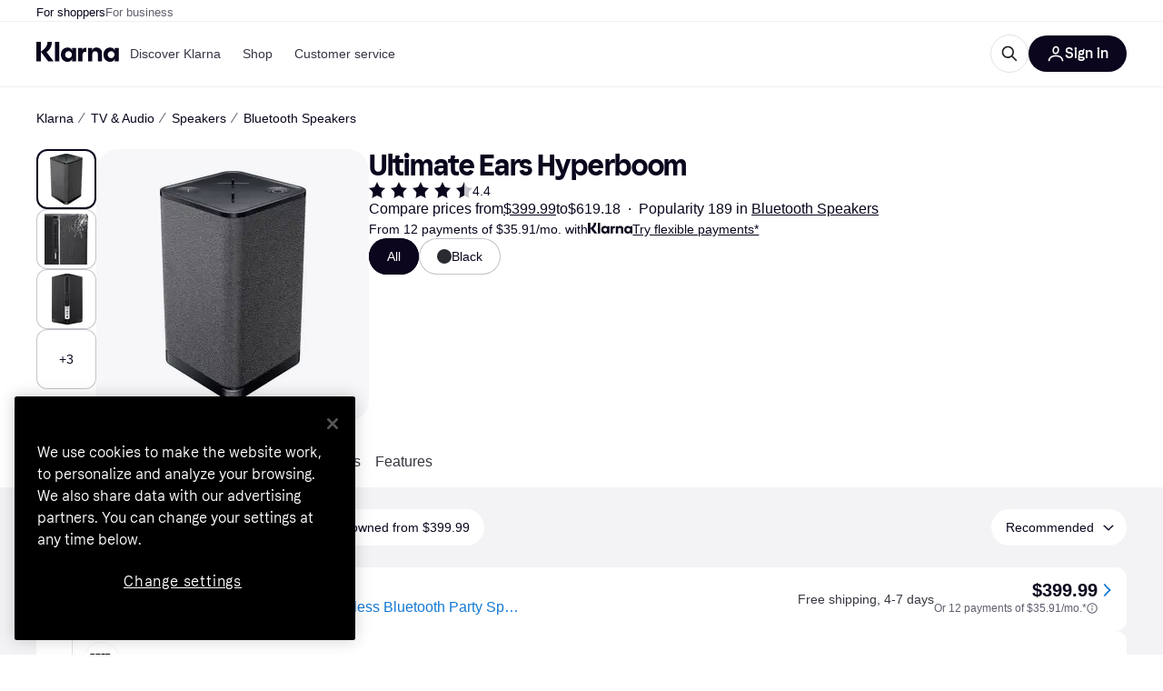

--- FILE ---
content_type: text/html; charset=utf-8
request_url: https://www.klarna.com/us/shopping/pl/cl267/5150006/Speakers/Ultimate-Ears-Hyperboom/
body_size: 125676
content:
<!DOCTYPE html><html lang="en-US" xmlns:fb="http://www.facebook.com/2008/fbml"><head>
<meta data-react-helmet="true" name="description" content="Make a good deal when shopping your Ultimate Ears Hyperboom. Klarna&#x27;s easy Bluetooth Speakers price comparison tools will help you find the lowest price!"/><meta data-react-helmet="true" name="twitter:card" content="summary_large_image"/><meta data-react-helmet="true" property="og:image" content="https://owp.klarna.com/product/grid/3000210722?v=7"/><meta data-react-helmet="true" name="twitter:image" content="https://owp.klarna.com/product/grid/3000210722?v=7"/><meta data-react-helmet="true" name="twitter:site" content="Klarna"/><meta data-react-helmet="true" name="twitter:creator" content="Klarna"/><meta data-react-helmet="true" property="og:title" content="Ultimate Ears Hyperboom – Compare prices on Klarna US"/><meta data-react-helmet="true" name="twitter:title" content="Ultimate Ears Hyperboom – Compare prices on Klarna US"/><meta data-react-helmet="true" property="og:description" content="Find the cheapest prices on this Ultimate Ears Hyperboom on Klarna"/><meta data-react-helmet="true" name="twitter:description" content="Find the cheapest prices on this Ultimate Ears Hyperboom on Klarna"/><meta data-react-helmet="true" property="og:site_name" content="Klarna US"/><meta data-react-helmet="true" property="og:type" content="website"/><meta data-react-helmet="true" property="og:url" content="https://www.klarna.com/us/shopping/pl/cl267/5150006/Speakers/Ultimate-Ears-Hyperboom/"/><meta data-react-helmet="true" property="product:price" content="$399.99"/><meta data-react-helmet="true" name="apple-itunes-app" content="app-id=1115120118"/>
<title data-react-helmet="true">Ultimate Ears Hyperboom (4 stores) see the best price »</title>
<link data-react-helmet="true" as="font" crossOrigin="" href="https://x.klarnacdn.net/ui/fonts/v1.5/KlarnaTitle-Bold.woff2" rel="preload" type="font/woff2"/><link data-react-helmet="true" as="font" crossOrigin="" href="https://x.klarnacdn.net/ui/fonts/v1.5/KlarnaText-Regular.woff2" rel="preload" type="font/woff2"/><link data-react-helmet="true" as="font" crossOrigin="" href="https://x.klarnacdn.net/ui/fonts/v1.5/KlarnaText-Italic.woff2" rel="preload" type="font/woff2"/><link data-react-helmet="true" as="font" crossOrigin="" href="https://x.klarnacdn.net/ui/fonts/v1.5/KlarnaText-Medium.woff2" rel="preload" type="font/woff2"/><link data-react-helmet="true" as="font" crossOrigin="" href="https://x.klarnacdn.net/ui/fonts/v1.5/KlarnaText-MediumItalic.woff2" rel="preload" type="font/woff2"/><link data-react-helmet="true" as="font" crossOrigin="" href="https://x.klarnacdn.net/ui/fonts/v1.5/KlarnaText-Bold.woff2" rel="preload" type="font/woff2"/><link data-react-helmet="true" as="font" crossOrigin="" href="https://x.klarnacdn.net/ui/fonts/v1.5/KlarnaText-BoldItalic.woff2" rel="preload" type="font/woff2"/><link data-react-helmet="true" rel="alternate" hrefLang="fi-FI" href="https://www.klarna.com/fi/shopping/pl/cl267/5150006/Kaiuttimet/Ultimate-Ears-Hyperboom/"/><link data-react-helmet="true" rel="alternate" hrefLang="de-AT" href="https://www.klarna.com/at/shopping/pl/cl267/5150006/Lautsprecher/Ultimate-Ears-Hyperboom/"/><link data-react-helmet="true" rel="alternate" hrefLang="it-IT" href="https://www.klarna.com/it/shopping/pl/cl267/5150006/Altoparlanti/Ultimate-Ears-Hyperboom/"/><link data-react-helmet="true" rel="alternate" hrefLang="nb-NO" href="https://www.klarna.com/no/shopping/pl/cl267/5150006/Hoeyttalere/Ultimate-Ears-Hyperboom/"/><link data-react-helmet="true" rel="alternate" hrefLang="de-DE" href="https://www.klarna.com/de/shopping/pl/cl267/5150006/Lautsprecher/Ultimate-Ears-Hyperboom/"/><link data-react-helmet="true" rel="alternate" hrefLang="nl-NL" href="https://www.klarna.com/nl/shopping/pl/cl267/5150006/Luidsprekers/Ultimate-Ears-Hyperboom/"/><link data-react-helmet="true" rel="alternate" hrefLang="en-US" href="https://www.klarna.com/us/shopping/pl/cl267/5150006/Speakers/Ultimate-Ears-Hyperboom/"/><link data-react-helmet="true" rel="alternate" hrefLang="sv-SE" href="https://www.pricerunner.se/pl/267-5150006/Hoegtalare/Ultimate-Ears-Hyperboom-priser"/><link data-react-helmet="true" rel="alternate" hrefLang="es-ES" href="https://www.klarna.com/es/shopping/pl/cl267/5150006/Altavoces/Ultimate-Ears-Hyperboom/"/><link data-react-helmet="true" rel="alternate" hrefLang="da-DK" href="https://www.pricerunner.dk/pl/267-5150006/Hoejtalere/Ultimate-Ears-Hyperboom-Sammenlign-Priser"/><link data-react-helmet="true" rel="alternate" hrefLang="fr-FR" href="https://www.klarna.com/fr/shopping/pl/cl267/5150006/Haut-parleurs/Ultimate-Ears-Hyperboom/"/><link data-react-helmet="true" rel="alternate" hrefLang="en-GB" href="https://www.pricerunner.com/pl/267-5150006/Speakers/Ultimate-Ears-Hyperboom-Compare-Prices"/><link data-react-helmet="true" rel="canonical" href="https://www.klarna.com/us/shopping/pl/cl267/5150006/Speakers/Ultimate-Ears-Hyperboom/"/><meta content="width=device-width,initial-scale=1" name="viewport"/><script async="" nonce="733fc224-bf34-4dd2-b196-1a259675bb50" src="//pagead2.googlesyndication.com/tag/js/gpt.js?network-code=70081414"></script><meta content="yes" name="mobile-web-app-capable"/><meta content="yes" name="apple-mobile-web-app-capable"/><meta content="#ffffff" name="theme-color"/><meta content="#ffffff" name="msapplication-TileColor"/><meta content="https://owp.klarna.com/public/klarna/tileImage.png" name="msapplication-TileImage"/><link href="/favicon.ico" rel="icon" type="image/x-icon"/><link href="https://owp.klarna.com/public/klarna/appIcon.png" rel="apple-touch-icon"/><link href="/manifest.json" rel="manifest"/><link as="image" href="https://owp.klarna.com/product/252x252/3000210722/Ultimate-Ears-Hyperboom.jpg?ph=true&fmt=avif" imagesrcset="https://owp.klarna.com/product/252x252/3000210722/Ultimate-Ears-Hyperboom.jpg?ph=true&fmt=avif 1x, https://owp.klarna.com/product/504x504/3000210722/Ultimate-Ears-Hyperboom.jpg?ph=true&fmt=avif 2x" rel="preload" />
<link data-chunk="slots-klarnaFooter-KlarnaFooterOnVisible" rel="preload" as="style" href="https://owp.klarna.com/static/slots-klarnaFooter-KlarnaFooterOnVisible-6409dcb3.css" media="screen,print" charset="utf-8" nonce="733fc224-bf34-4dd2-b196-1a259675bb50">
<link data-chunk="features-searchCompare-modules-productDetailOffers-blocks-pricerunner-OfferListBlockRenderer" rel="preload" as="style" href="https://owp.klarna.com/static/features-searchCompare-modules-productDetailOffers-blocks-pricerunner-OfferListBlockRenderer-85a92275.css" media="screen,print" charset="utf-8" nonce="733fc224-bf34-4dd2-b196-1a259675bb50">
<link data-chunk="ProductList" rel="preload" as="style" href="https://owp.klarna.com/static/ProductList-43c62385.css" media="screen,print" charset="utf-8" nonce="733fc224-bf34-4dd2-b196-1a259675bb50">
<link data-chunk="apps-klarna-Layout" rel="preload" as="style" href="https://owp.klarna.com/static/apps-klarna-Layout-2d160a77.css" media="screen,print" charset="utf-8" nonce="733fc224-bf34-4dd2-b196-1a259675bb50">
<link data-chunk="apps-klarna-routeConfigs-klarna-routeConfig" rel="preload" as="style" href="https://owp.klarna.com/static/86262-e771d97d.css" media="screen,print" charset="utf-8" nonce="733fc224-bf34-4dd2-b196-1a259675bb50"><link crossorigin="" href="https://x.klarnacdn.net" rel="preconnect"/><link crossorigin="" href="https://images.ctfassets.net" rel="preconnect"/><link href="https://www.googletagmanager.com" rel="preconnect"/><link href="https://www.googleadservices.com" rel="preconnect"/><link href="https://www.google.com" rel="preconnect"/><link href="https://www.google-analytics.com" rel="preconnect"/><link href="https://googleads.g.doubleclick.net" rel="preconnect"/><link href="https://stats.g.doubleclick.net" rel="preconnect"/><link href="https://adservice.google.com" rel="preconnect"/><link href="https://ff.doubleclick.net" rel="preconnect"/><link href="https://securepubads.g.doubleclick.net" rel="preconnect"/><link href="https://pagead2.googlesyndication.com" rel="preconnect"/><link href="https://cdn.cookielaw.org" rel="preconnect"/><link data-chunk="apps-klarna-routeConfigs-klarna-routeConfig" rel="stylesheet" href="https://owp.klarna.com/static/86262-e771d97d.css" type="text/css" media="screen,print" charset="utf-8" nonce="733fc224-bf34-4dd2-b196-1a259675bb50">
<link data-chunk="apps-klarna-Layout" rel="stylesheet" href="https://owp.klarna.com/static/apps-klarna-Layout-2d160a77.css" type="text/css" media="screen,print" charset="utf-8" nonce="733fc224-bf34-4dd2-b196-1a259675bb50">
<link data-chunk="ProductList" rel="stylesheet" href="https://owp.klarna.com/static/ProductList-43c62385.css" type="text/css" media="screen,print" charset="utf-8" nonce="733fc224-bf34-4dd2-b196-1a259675bb50">
<link data-chunk="features-searchCompare-modules-productDetailOffers-blocks-pricerunner-OfferListBlockRenderer" rel="stylesheet" href="https://owp.klarna.com/static/features-searchCompare-modules-productDetailOffers-blocks-pricerunner-OfferListBlockRenderer-85a92275.css" type="text/css" media="screen,print" charset="utf-8" nonce="733fc224-bf34-4dd2-b196-1a259675bb50">
<link data-chunk="slots-klarnaFooter-KlarnaFooterOnVisible" rel="stylesheet" href="https://owp.klarna.com/static/slots-klarnaFooter-KlarnaFooterOnVisible-6409dcb3.css" type="text/css" media="screen,print" charset="utf-8" nonce="733fc224-bf34-4dd2-b196-1a259675bb50"><style data-styled="true" data-styled-version="5.3.11">.iYIDDF path{fill:#0B051D;}/*!sc*/
.iYIDDF rect{fill:#0B051D;}/*!sc*/
.bdGcLV path{fill:#615F6D;}/*!sc*/
.bdGcLV rect{fill:#615F6D;}/*!sc*/
.jENgNh path{fill:currentColor;}/*!sc*/
.jENgNh rect{fill:currentColor;}/*!sc*/
.kGxstx path{fill:#1F1F1F;}/*!sc*/
.kGxstx rect{fill:#1F1F1F;}/*!sc*/
.loKavp path{fill:white;}/*!sc*/
.loKavp rect{fill:white;}/*!sc*/
data-styled.g6[id="sc-e8500097-0"]{content:"iYIDDF,bdGcLV,jENgNh,kGxstx,loKavp,"}/*!sc*/
.gjROge{color:white;display:-webkit-inline-box;display:-webkit-inline-flex;display:-ms-inline-flexbox;display:inline-flex;font-family:"Klarna Text",Roboto,Arial,sans-serif;font-size:1rem;font-weight:500;line-height:105%;overflow-wrap:break-word;word-wrap:break-word;-webkit-letter-spacing:-0.003rem;-moz-letter-spacing:-0.003rem;-ms-letter-spacing:-0.003rem;letter-spacing:-0.003rem;}/*!sc*/
data-styled.g10[id="sc-5d25b439-0"]{content:"gjROge,"}/*!sc*/
.jUvrHy{display:-webkit-box;display:-webkit-flex;display:-ms-flexbox;display:flex;-webkit-align-items:center;-webkit-box-align:center;-ms-flex-align:center;align-items:center;-webkit-box-pack:center;-webkit-justify-content:center;-ms-flex-pack:center;justify-content:center;border:unset;padding:16px 24px;gap:10px;border-radius:999px;cursor:pointer;white-space:nowrap;-webkit-text-decoration:none;text-decoration:none;background-color:transparent;border:1px solid #0B051D;border:1px solid #E2E2E7;}/*!sc*/
@media (min-width:1024px){.jUvrHy{padding:11px 60px;}}/*!sc*/
.jUvrHy:active{background-size:100%;-webkit-transition:background 0s,-webkit-transform 300ms;-webkit-transition:background 0s,transform 300ms;transition:background 0s,transform 300ms;-webkit-transform:scale(0.95);-ms-transform:scale(0.95);transform:scale(0.95);}/*!sc*/
.jUvrHy:focus-visible{background-color:#2C2242;outline:none;box-shadow:0 0 0 3px #7b57d8;}/*!sc*/
.jUvrHy:hover{background-color:#F3F3F5;}/*!sc*/
.jUvrHy:focus-visible{background-color:#F3F3F5;}/*!sc*/
.cwDkgC{display:-webkit-box;display:-webkit-flex;display:-ms-flexbox;display:flex;-webkit-align-items:center;-webkit-box-align:center;-ms-flex-align:center;align-items:center;-webkit-box-pack:center;-webkit-justify-content:center;-ms-flex-pack:center;justify-content:center;border:unset;padding:16px 24px;gap:10px;border-radius:999px;cursor:pointer;white-space:nowrap;-webkit-text-decoration:none;text-decoration:none;background-color:#0B051D;color:#FFFFFF;}/*!sc*/
@media (min-width:1024px){.cwDkgC{padding:11px 60px;}}/*!sc*/
.cwDkgC:active{background-size:100%;-webkit-transition:background 0s,-webkit-transform 300ms;-webkit-transition:background 0s,transform 300ms;transition:background 0s,transform 300ms;-webkit-transform:scale(0.95);-ms-transform:scale(0.95);transform:scale(0.95);}/*!sc*/
.cwDkgC:focus-visible{background-color:#2C2242;outline:none;box-shadow:0 0 0 3px #7b57d8;}/*!sc*/
.cwDkgC:hover{background-color:#2C2242;}/*!sc*/
.cwDkgC:focus-visible{background-color:#2C2242;}/*!sc*/
data-styled.g11[id="sc-5947690c-0"]{content:"jUvrHy,cwDkgC,"}/*!sc*/
.NGFAg{padding:10px;}/*!sc*/
.tswXG{padding:10px 20px;}/*!sc*/
data-styled.g12[id="sc-8271fe82-0"]{content:"NGFAg,tswXG,"}/*!sc*/
@media (max-width:639px){.eElbcI{padding:10px;}.eElbcI [data-icon-button-descriptor='label']{display:none;}}/*!sc*/
data-styled.g13[id="sc-7b826dbd-0"]{content:"eElbcI,"}/*!sc*/
.ftOfBV{position:-webkit-sticky;position:sticky;z-index:1009;background-color:#fff;left:0;right:0;top:0;padding:0 16px;border-bottom:1px solid rgb(0,0,0,0.06);}/*!sc*/
@media (min-width:768px){.ftOfBV{padding:0 40px;}}/*!sc*/
data-styled.g14[id="sc-f5f1731f-0"]{content:"ftOfBV,"}/*!sc*/
.lffGMU{height:72px;}/*!sc*/
data-styled.g15[id="sc-f5f1731f-1"]{content:"lffGMU,"}/*!sc*/
.dwuJLo{display:-webkit-box;display:-webkit-flex;display:-ms-flexbox;display:flex;-webkit-flex-direction:row;-ms-flex-direction:row;flex-direction:row;-webkit-align-items:center;-webkit-box-align:center;-ms-flex-align:center;align-items:center;gap:48px;max-width:1680px;margin:0 auto;height:100%;}/*!sc*/
data-styled.g16[id="sc-f5f1731f-2"]{content:"dwuJLo,"}/*!sc*/
.gqVygx{display:-webkit-box;display:-webkit-flex;display:-ms-flexbox;display:flex;-webkit-align-items:center;-webkit-box-align:center;-ms-flex-align:center;align-items:center;gap:16px;}/*!sc*/
data-styled.g17[id="sc-f5f1731f-3"]{content:"gqVygx,"}/*!sc*/
.dYxYfS{background-color:rgba(14,14,22,0.44);position:fixed;top:0;left:0;right:0;bottom:0;pointer-events:none;z-index:1002;opacity:0;}/*!sc*/
data-styled.g18[id="sc-f5f1731f-4"]{content:"dYxYfS,"}/*!sc*/
.gROOya{display:none;z-index:1000;}/*!sc*/
@media (min-width:1024px){.gROOya{display:block;}}/*!sc*/
data-styled.g19[id="sc-f5f1731f-5"]{content:"gROOya,"}/*!sc*/
.kXnQTU{z-index:1002;-webkit-transition:opacity 200ms;transition:opacity 200ms;}/*!sc*/
@media (min-width:1024px){.kXnQTU{display:none;}}/*!sc*/
data-styled.g20[id="sc-f5f1731f-6"]{content:"kXnQTU,"}/*!sc*/
.eRjZKG{background:none;border:none;cursor:pointer;padding:0;margin:0;display:-webkit-box;display:-webkit-flex;display:-ms-flexbox;display:flex;-webkit-align-items:center;-webkit-box-align:center;-ms-flex-align:center;align-items:center;-webkit-box-pack:center;-webkit-justify-content:center;-ms-flex-pack:center;justify-content:center;height:40px;width:52px;background-color:#FFA8CD;border-radius:20px;color:initial;}/*!sc*/
@media (min-width:1024px){.eRjZKG{display:none;}}/*!sc*/
data-styled.g21[id="sc-f5f1731f-7"]{content:"eRjZKG,"}/*!sc*/
.jaGuxD{display:-webkit-box;display:-webkit-flex;display:-ms-flexbox;display:flex;-webkit-flex-direction:row;-ms-flex-direction:row;flex-direction:row;-webkit-align-items:center;-webkit-box-align:center;-ms-flex-align:center;align-items:center;-webkit-box-pack:end;-webkit-justify-content:flex-end;-ms-flex-pack:end;justify-content:flex-end;gap:32px;margin-left:auto;-webkit-box-flex:1;-webkit-flex-grow:1;-ms-flex-positive:1;flex-grow:1;}/*!sc*/
@media (min-width:1024px){.jaGuxD{-webkit-box-flex:0;-webkit-flex-grow:0;-ms-flex-positive:0;flex-grow:0;}}/*!sc*/
data-styled.g22[id="sc-f5f1731f-8"]{content:"jaGuxD,"}/*!sc*/
.byncgS{display:none;max-width:700px;-webkit-box-flex:1;-webkit-flex-grow:1;-ms-flex-positive:1;flex-grow:1;-webkit-align-items:flex-end;-webkit-box-align:flex-end;-ms-flex-align:flex-end;align-items:flex-end;-webkit-transition:200ms ease-out all;transition:200ms ease-out all;-webkit-transform:translate(72px);-ms-transform:translate(72px);transform:translate(72px);opacity:0;pointer-events:none;}/*!sc*/
@media (min-width:768px){.byncgS{display:-webkit-box;display:-webkit-flex;display:-ms-flexbox;display:flex;}}/*!sc*/
.byncgS > div{width:0;min-width:0;}/*!sc*/
data-styled.g23[id="sc-f5f1731f-9"]{content:"byncgS,"}/*!sc*/
.dEfhBy{-webkit-transition:200ms ease-out all;transition:200ms ease-out all;height:0;overflow:hidden;}/*!sc*/
@media (min-width:768px){.dEfhBy{display:none;}}/*!sc*/
data-styled.g24[id="sc-f5f1731f-10"]{content:"dEfhBy,"}/*!sc*/
.yUlBI{display:-webkit-box;display:-webkit-flex;display:-ms-flexbox;display:flex;-webkit-flex-direction:row;-ms-flex-direction:row;flex-direction:row;gap:8px;-webkit-align-items:center;-webkit-box-align:center;-ms-flex-align:center;align-items:center;z-index:1;}/*!sc*/
data-styled.g25[id="sc-f5f1731f-11"]{content:"yUlBI,"}/*!sc*/
.iKnGky:focus-visible{outline:#7b57d8 auto 1px;}/*!sc*/
data-styled.g27[id="sc-71ad6693-0"]{content:"iKnGky,"}/*!sc*/
.iKLZGq{-webkit-align-items:center;-webkit-box-align:center;-ms-flex-align:center;align-items:center;background-color:transparent;border-radius:0;border:0;color:inherit;cursor:pointer;text-align:initial;margin:0;outline:0;padding:0;position:relative;-webkit-text-decoration:none;text-decoration:none;}/*!sc*/
data-styled.g28[id="sc-221f0a72-0"]{content:"iKLZGq,"}/*!sc*/
.kQnGCZ{background-color:transparent;border-radius:0;border:0;color:inherit;cursor:pointer;text-align:initial;margin:0;outline:0;padding:0;-webkit-text-decoration:none;text-decoration:none;}/*!sc*/
data-styled.g29[id="sc-d725c4ab-0"]{content:"kQnGCZ,"}/*!sc*/
.gPfdVJ{color:#0B051D;}/*!sc*/
.gPfdVJ:hover{-webkit-text-decoration:underline;text-decoration:underline;}/*!sc*/
.gPfdVJ:focus-visible{outline:#7b57d8 auto 1px;}/*!sc*/
data-styled.g30[id="sc-2fa43934-0"]{content:"gPfdVJ,"}/*!sc*/
.cEfXbS{color:#0B051D;cursor:default;font-family:inherit;font-size:inherit;-webkit-text-decoration:none;text-decoration:none;}/*!sc*/
.cEfXbS:focus-visible{outline:#7b57d8 auto 1px;}/*!sc*/
data-styled.g32[id="sc-2fa43934-2"]{content:"cEfXbS,"}/*!sc*/
.eoOujF{display:none;list-style:none;padding:0;margin:0;-webkit-flex-direction:row;-ms-flex-direction:row;flex-direction:row;overflow:auto;height:100%;-webkit-box-flex:1;-webkit-flex-grow:1;-ms-flex-positive:1;flex-grow:1;-webkit-align-items:center;-webkit-box-align:center;-ms-flex-align:center;align-items:center;}/*!sc*/
.eoOujF::-webkit-scrollbar{display:none;}/*!sc*/
@media (min-width:1024px){.eoOujF{display:-webkit-box;display:-webkit-flex;display:-ms-flexbox;display:flex;}}/*!sc*/
data-styled.g33[id="sc-f2c99058-0"]{content:"eoOujF,"}/*!sc*/
.IPVlU{visibility:hidden;position:absolute;}/*!sc*/
data-styled.g34[id="sc-f2c99058-1"]{content:"IPVlU,"}/*!sc*/
.eVABDo{position:relative;display:-webkit-box;display:-webkit-flex;display:-ms-flexbox;display:flex;line-height:16px;padding:8px 12px;text-wrap:nowrap;-webkit-align-items:center;-webkit-box-align:center;-ms-flex-align:center;align-items:center;-webkit-transition:color 200ms,background 200ms;transition:color 200ms,background 200ms;border-radius:20px;font-weight:500;background:none;color:#373544;}/*!sc*/
.eVABDo.eVABDo{cursor:pointer;font-size:14px;}/*!sc*/
.eVABDo:hover{-webkit-text-decoration:none;text-decoration:none;background:#E4E0F7;}/*!sc*/
data-styled.g35[id="sc-f2c99058-2"]{content:"eVABDo,"}/*!sc*/
.kdakLY{position:absolute;left:0;right:0;z-index:1000;opacity:0;pointer-events:none;}/*!sc*/
data-styled.g37[id="sc-f2c99058-4"]{content:"kdakLY,"}/*!sc*/
.icbHGf{position:fixed;display:-webkit-box;display:-webkit-flex;display:-ms-flexbox;display:flex;-webkit-flex-direction:column;-ms-flex-direction:column;flex-direction:column;top:0;left:0;bottom:0;background-color:#fff;padding:16px;-webkit-transform:translateY(0);-ms-transform:translateY(0);transform:translateY(0);-webkit-transition:-webkit-transform 200ms;-webkit-transition:transform 200ms;transition:transform 200ms;width:calc(100% - 32px);z-index:1010;overflow-y:auto;overflow-x:hidden;-webkit-transform:translateX(-100%);-ms-transform:translateX(-100%);transform:translateX(-100%);}/*!sc*/
@media (min-width:768px){.icbHGf{max-width:375px;padding:40px 40px;padding-bottom:0;}}/*!sc*/
@media (min-width:1024px){.icbHGf{display:none;}}/*!sc*/
data-styled.g64[id="sc-844e07fe-0"]{content:"icbHGf,"}/*!sc*/
.bqTJHE{display:-webkit-box;display:-webkit-flex;display:-ms-flexbox;display:flex;-webkit-align-items:center;-webkit-box-align:center;-ms-flex-align:center;align-items:center;-webkit-box-pack:center;-webkit-justify-content:center;-ms-flex-pack:center;justify-content:center;height:40px;width:52px;background-color:#FFA8CD;border-radius:20px;-webkit-align-self:flex-start;-ms-flex-item-align:start;align-self:flex-start;margin-bottom:32px;-webkit-flex-shrink:0;-ms-flex-negative:0;flex-shrink:0;}/*!sc*/
.bqTJHE:focus-visible{outline:#7b57d8 auto 1px;}/*!sc*/
data-styled.g72[id="sc-8435f1de-0"]{content:"bqTJHE,"}/*!sc*/
.hHCZgd{display:-webkit-box;display:-webkit-flex;display:-ms-flexbox;display:flex;position:relative;list-style:none;padding:0;-webkit-flex-direction:row;-ms-flex-direction:row;flex-direction:row;gap:16px;max-width:1680px;margin:0 auto -1px auto;z-index:1;height:0;-webkit-transition:0.4s;transition:0.4s;overflow:hidden;}/*!sc*/
@media (min-width:768px){.hHCZgd{height:24px;}.hHCZgd.collapsed{height:0;}}/*!sc*/
data-styled.g84[id="sc-dadaf772-0"]{content:"hHCZgd,"}/*!sc*/
.XYFJu{position:absolute;left:0;right:0;border-bottom:1px solid rgb(0,0,0,0.06);}/*!sc*/
@media (min-width:1024px){.XYFJu{display:-webkit-box;display:-webkit-flex;display:-ms-flexbox;display:flex;}}/*!sc*/
data-styled.g85[id="sc-dadaf772-1"]{content:"XYFJu,"}/*!sc*/
.iDGYmj{display:-webkit-box;display:-webkit-flex;display:-ms-flexbox;display:flex;}/*!sc*/
data-styled.g86[id="sc-dadaf772-2"]{content:"iDGYmj,"}/*!sc*/
.figyZg{color:#0B051D;font-size:13px;font-weight:500;padding:0;-webkit-transition:color 200ms;transition:color 200ms;height:100%;padding-top:4px;padding-bottom:3px;-webkit-text-decoration:none;text-decoration:none;}/*!sc*/
.figyZg:hover{color:#0B051D;}/*!sc*/
.figyZg:focus-visible{box-shadow:inset 0px 0px 0px 1px #7b57d8;}/*!sc*/
.mSNTt{color:#615F6D;font-size:13px;font-weight:400;padding:0;-webkit-transition:color 200ms;transition:color 200ms;height:100%;padding-top:4px;padding-bottom:3px;-webkit-text-decoration:none;text-decoration:none;}/*!sc*/
.mSNTt:hover{color:#0B051D;}/*!sc*/
.mSNTt:focus-visible{box-shadow:inset 0px 0px 0px 1px #7b57d8;}/*!sc*/
data-styled.g87[id="sc-dadaf772-3"]{content:"figyZg,mSNTt,"}/*!sc*/
.eQWlnO{border-radius:100px;border:none;display:-webkit-box;display:-webkit-flex;display:-ms-flexbox;display:flex;-webkit-align-items:center;-webkit-box-align:center;-ms-flex-align:center;align-items:center;-webkit-box-pack:center;-webkit-justify-content:center;-ms-flex-pack:center;justify-content:center;cursor:pointer;padding:10px;width:32px;height:32px;box-sizing:border-box;background:transparent;color:currentColor;-webkit-transition:background 200ms,box-shadow 200ms;transition:background 200ms,box-shadow 200ms;}/*!sc*/
.eQWlnO:hover{background:#020E0F0F;color:currentColor;}/*!sc*/
.eQWlnO:focus{background:#020E0F0F;box-shadow:0 0 0 2px #AA89F2;}/*!sc*/
.eQWlnO:active{background:#0E16213B;}/*!sc*/
data-styled.g93[id="sc-e49c6e9f-0"]{content:"eQWlnO,"}/*!sc*/
.bZGTho{display:-webkit-box;display:-webkit-flex;display:-ms-flexbox;display:flex;-webkit-box-flex:1;-webkit-flex-grow:1;-ms-flex-positive:1;flex-grow:1;-webkit-flex-wrap:nowrap;-ms-flex-wrap:nowrap;flex-wrap:nowrap;-webkit-align-items:center;-webkit-box-align:center;-ms-flex-align:center;align-items:center;height:40px;border:1px solid #e2e2e7;border-radius:22px;padding:0 6px 0 12px;background:#f5f5f7;color:#615f6d;font-size:14px;line-height:16.8px;-webkit-letter-spacing:-0.003em;-moz-letter-spacing:-0.003em;-ms-letter-spacing:-0.003em;letter-spacing:-0.003em;box-sizing:border-box;-webkit-transition:background 200ms;transition:background 200ms;}/*!sc*/
.bZGTho:hover{border-color:#ced2d4;color:#615F6D;}/*!sc*/
data-styled.g169[id="sc-9edba5fc-0"]{content:"bZGTho,"}/*!sc*/
.ihngoV{-webkit-flex-shrink:0;-ms-flex-negative:0;flex-shrink:0;}/*!sc*/
data-styled.g170[id="sc-9edba5fc-1"]{content:"ihngoV,"}/*!sc*/
.hwPDyV{-webkit-flex:1;-ms-flex:1;flex:1;height:100%;min-width:0;width:100%;border:none;padding:8px 12px;background:transparent;outline:none;color:inherit;font-family:"Klarna Text",Roboto,Arial,sans-serif;font-weight:400;font-size:inherit;text-overflow:ellipsis;white-space:nowrap;overflow:hidden;line-height:inherit;-webkit-letter-spacing:inherit;-moz-letter-spacing:inherit;-ms-letter-spacing:inherit;letter-spacing:inherit;-webkit-appearance:none;-moz-appearance:none;appearance:none;}/*!sc*/
.hwPDyV::-webkit-search-decoration,.hwPDyV::-webkit-search-cancel-button,.hwPDyV::-webkit-search-results-button,.hwPDyV::-webkit-search-results-decoration{-webkit-appearance:none;}/*!sc*/
.hwPDyV::-webkit-input-placeholder{color:inherit;}/*!sc*/
.hwPDyV::-moz-placeholder{color:inherit;}/*!sc*/
.hwPDyV:-ms-input-placeholder{color:inherit;}/*!sc*/
.hwPDyV::placeholder{color:inherit;}/*!sc*/
@media (max-width:640px){}/*!sc*/
data-styled.g171[id="sc-9edba5fc-2"]{content:"hwPDyV,"}/*!sc*/
.hSWhcq{display:none;margin-right:8px;-webkit-flex-shrink:0;-ms-flex-negative:0;flex-shrink:0;width:32px;height:32px;}/*!sc*/
@media (min-width:850px){.hSWhcq{width:32px;height:32px;}}/*!sc*/
data-styled.g172[id="sc-9edba5fc-3"]{content:"hSWhcq,"}/*!sc*/
.kJxZts{position:relative;min-width:300px;white-space:initial;-webkit-box-flex:1;-webkit-flex-grow:1;-ms-flex-positive:1;flex-grow:1;}/*!sc*/
data-styled.g199[id="sc-e396f5f3-0"]{content:"kJxZts,"}/*!sc*/
.bvVYdY{display:none;}/*!sc*/
@media (min-width:850px){.bvVYdY{display:block;position:fixed;background-color:#0e0e1670;z-index:-1;pointer-events:none;inset:0;opacity:0;-webkit-transition:opacity 200ms;transition:opacity 200ms;}}/*!sc*/
data-styled.g200[id="sc-e396f5f3-1"]{content:"bvVYdY,"}/*!sc*/
.HHsfK{display:-webkit-box;display:-webkit-flex;display:-ms-flexbox;display:flex;-webkit-align-items:center;-webkit-box-align:center;-ms-flex-align:center;align-items:center;}/*!sc*/
@media (max-width:849px){.HHsfK{margin:0;}}/*!sc*/
data-styled.g201[id="sc-e396f5f3-2"]{content:"HHsfK,"}/*!sc*/
</style></head><body><div id="root"><style>
          *, *::before, *::after {
            animation-play-state: paused !important;
          }
      </style><div><style data-emotion="css-global elaa8i">:root{--colors-bg-page:#FFFFFF;--colors-bg-plain:#FFFFFF;--colors-bg-container:#F8F7FA;--colors-bg-subtle:#F3F3F5;--colors-bg-neutral:#E2E2E7;--colors-bg-inverse:#0B051D;--colors-bg-accent:#7039E2;--colors-bg-negative:#AE1D1D;--colors-bg-warning:#FBC64D;--colors-bg-positive:#046234;--colors-bg-brand:#FFA8CD;--colors-text-default:#0B051D;--colors-text-body:#282636;--colors-text-subtle:#504F5F;--colors-text-disabled:#96959F;--colors-text-placeholder:#96959F;--colors-text-inverse:#F9F8F5;--colors-text-accent:#582FB4;--colors-text-accent-heading:#7039E2;--colors-text-negative:#931414;--colors-text-negative-heading:#DC2B2B;--colors-text-warning:#664600;--colors-text-warning-heading:#885F00;--colors-text-positive:#046234;--colors-text-positive-heading:#06884A;--colors-text-link:#1F4DA3;--colors-border-default:#E2E2E7;--colors-border-neutral:#C4C3CA;--colors-border-active:#0B051D;--colors-border-negative:#AE1D1D;--colors-border-warning:#885F00;--colors-border-positive:#06884A;--colors-btn-primary:#0B051D;--colors-btn-secondary:#F3F3F5;--colors-btn-tertiary:#FFFFFF;--colors-btn-ghost:rgba(255, 255, 255, 0);--colors-btn-brand:#FFA8CD;--colors-btn-danger:#AE1D1D;--colors-btn-disabled:#F3F3F5;--colors-btn-idle:#C4C3CA;--colors-badge-strong:#000000;--colors-badge-pop:#CFF066;--colors-badge-brand:#FFA8CD;--colors-badge-accent:#7B57D8;--colors-badge-accent-inverse:#E4E0F7;--colors-badge-positive:#06884A;--colors-badge-positive-inverse:#8AEFB1;--colors-badge-negative:#AE1D1D;--colors-badge-negative-inverse:#FF8686;--colors-badge-warning:#AD7C00;--colors-badge-warning-inverse:#FFD987;--colors-overlay-hover-default:rgba(0, 0, 0, 0.04);--colors-overlay-hover-inverse:rgba(255, 255, 255, 0.12);--colors-overlay-press-default:rgba(0, 0, 0, 0.08);--colors-overlay-press-inverse:rgba(255, 255, 255, 0.16);--colors-overlay-fadeout:rgba(255, 255, 255, 0.56);--colors-overlay-dialog:rgba(0, 0, 0, 0.16);--colors-overlay-image-subtle:rgba(102, 102, 153, 0.05);--colors-overlay-image-darken:rgba(0, 0, 0, 0.24);--colors-overlay-border-subtle:rgba(11, 5, 29, 0.12);--colors-overlay-shimmer:#FFFFFF;--colors-data-strong:#000000;--colors-data-neutral:#96959F;--colors-data-pop:#AAD336;--colors-data-positive:#0EAA5D;--colors-data-negative:#DC2B2B;--colors-data-warning:#DFA200;--colors-data-1:#E57DAF;--colors-data-2:#7039E2;--colors-data-3:#379FAA;--colors-data-4:#CF7F3E;--colors-data-5:#A03DB3;--colors-data-6:#3F7FDC;--colors-data-7:#1A6773;--colors-data-8:#AC4A85;--colors-data-9:#3D2A70;--colors-data-10:#1F4DA3;--colors-data-11:#984E22;--colors-data-12:#65117D;--colors-klarna-pink:#FFA8CD;--colors-klarna-eggplant:#2C2242;--colors-klarna-black:#0B051D;--colors-klarna-balloon:#B798BE;--colors-klarna-off-white:#F9F8F5;--colors-klarna-herring:#E4E3DF;--colors-klarna-sticky-note:#E6FFA9;--colors-transparent:rgba(255, 255, 255, 0);--fonts-font-system:-apple-system,BlinkMacSystemFont,"Segoe UI",Roboto,Arial,sans-serif;--fonts-font-monospace:monospace,-apple-system,BlinkMacSystemFont,"Segoe UI",Roboto,Arial,sans-serif;--fonts-font-brand-title:Klarna Title,-apple-system,BlinkMacSystemFont,"Segoe UI",Roboto,Arial,sans-serif;--fonts-font-brand-text:Klarna Text,-apple-system,BlinkMacSystemFont,"Segoe UI",Roboto,Arial,sans-serif;--textSizes-display-mobile-s:2rem;--textSizes-display-desktop-s:2.5rem;--textSizes-display-mobile-m:2.5rem;--textSizes-display-desktop-m:3.25rem;--textSizes-display-mobile-l:3.25rem;--textSizes-display-desktop-l:4rem;--textSizes-display-mobile-xl:4.25rem;--textSizes-display-desktop-xl:5.25rem;--textSizes-heading-mobile-s:1.25rem;--textSizes-heading-desktop-s:1.5rem;--textSizes-heading-mobile-m:1.75rem;--textSizes-heading-desktop-m:2rem;--textSizes-heading-mobile-l:2.5rem;--textSizes-heading-desktop-l:2.75rem;--textSizes-heading-mobile-xl:2.75rem;--textSizes-heading-desktop-xl:3.25rem;--textSizes-text-mobile-xs:0.75rem;--textSizes-text-desktop-xs:0.75rem;--textSizes-text-mobile-s:0.875rem;--textSizes-text-desktop-s:0.875rem;--textSizes-text-mobile-m:1rem;--textSizes-text-desktop-m:1rem;--textSizes-text-mobile-l:1.125rem;--textSizes-text-desktop-l:1.25rem;--lineHeights-display-mobile-s:2rem;--lineHeights-display-desktop-s:2.5rem;--lineHeights-display-mobile-m:2.5rem;--lineHeights-display-desktop-m:2.75rem;--lineHeights-display-mobile-l:3rem;--lineHeights-display-desktop-l:3.5rem;--lineHeights-display-mobile-xl:3.5rem;--lineHeights-display-desktop-xl:4.5rem;--lineHeights-heading-mobile-s:1.5rem;--lineHeights-heading-desktop-s:2rem;--lineHeights-heading-mobile-m:2rem;--lineHeights-heading-desktop-m:2.5rem;--lineHeights-heading-mobile-l:2.5rem;--lineHeights-heading-desktop-l:3rem;--lineHeights-heading-mobile-xl:3rem;--lineHeights-heading-desktop-xl:3.5rem;--lineHeights-body-mobile-xs:1rem;--lineHeights-body-desktop-xs:1rem;--lineHeights-body-mobile-s:1.25rem;--lineHeights-body-desktop-s:1.25rem;--lineHeights-body-mobile-m:1.5rem;--lineHeights-body-desktop-m:1.5rem;--lineHeights-body-mobile-l:1.5rem;--lineHeights-body-desktop-l:1.75rem;--lineHeights-label-mobile-xs:0.75rem;--lineHeights-label-desktop-xs:0.75rem;--lineHeights-label-mobile-s:1rem;--lineHeights-label-desktop-s:1rem;--lineHeights-label-mobile-m:1.25rem;--lineHeights-label-desktop-m:1.25rem;--lineHeights-label-mobile-l:1.25rem;--lineHeights-label-desktop-l:1.5rem;--radiuses-radius-4:4px;--radiuses-radius-8:8px;--radiuses-radius-12:12px;--radiuses-radius-16:16px;--radiuses-radius-24:24px;--radiuses-radius-32:32px;--radiuses-radius-round:99999px;--shadows-shadow-s:0px 2px 4px 0px rgba(0, 0, 0, 0.1);--shadows-shadow-m:0px 6px 12px 0px rgba(0, 0, 0, 0.1);--shadows-shadow-l:0px 12px 24px 0px rgba(0, 0, 0, 0.1);--spaces-space-4:4px;--spaces-space-8:8px;--spaces-space-12:12px;--spaces-space-16:16px;--spaces-space-24:24px;--spaces-space-32:32px;--spaces-space-40:40px;--spaces-space-48:48px;--spaces-space-64:64px;--spaces-space-80:80px;--weights-normal:400;--weights-medium:500;--weights-bold:700;}</style><style data-emotion="css-global 1fh6v4g">body{font-family:var(--fonts-font-system);color:var(--colors-text-default);line-height:var(--lineHeights-label-desktop-m);font-size:var(--textSizes-text-desktop-m);}body *:focus-visible:not(input, textarea):not(.klarna-ui-focus-wrapper *),body input[type="checkbox"]:focus-visible:not(.klarna-ui-focus-wrapper *),body input[type="radio"]:focus-visible:not(.klarna-ui-focus-wrapper *),body .klarna-ui-focus-wrapper:focus-within:has(:focus-visible){outline:2px solid var(--colors-border-active);outline-offset:2px;}</style><style data-emotion="css 1obf64m">.css-1obf64m{display:contents;}</style><div class="css-1obf64m"><style data-emotion="pr-global gcxk1a">:root{--brand10:#EFECFF;--brand20:#E4E0F7;--brand30:#D9C2FB;--brand40:#AA89F2;--brand50:#7B57D8;--brand60:#7039E2;--brand70:#5C32B8;--brand80:#3D2A70;--brand90:#2C2242;--brand100:#0B051D;--primaryActionBase:#0B051D;--primary-action-base:#0B051D;--primaryActionHover:#28272E;--primary-action-hover:#28272E;--primaryActionActive:#0B051D;--primary-action-active:#0B051D;--primaryActionDisabled:#E2E2E7;--primary-action-disabled:#E2E2E7;--cta10:#FFD0E2;--cta20:#FFD0E2;--cta30:#FFA8CD;--cta40:#FFD0E2;--cta60:#FFA8CD;--cta80:#E27EAC;--cta100:#E27EAC;--content0:#ffffff;--content10:#feede2;--content20:#f3d5d0;--content40:#e2beb7;--content60:#bc627b;--content80:#910737;--content90:#3d0f1f;--headingContent:#282b30;--heading-content:#282b30;--positive10:#CCF9D4;--positive20:#A8F3B7;--positive30:#88DBA5;--positive40:#48A77B;--positive50:#287E59;--positive60:#136E43;--positive70:#1A5B33;--positive80:#014822;--positive90:#00331D;--positive100:#00331D;--warning10:#F9F0AA;--warning20:#F0E788;--warning30:#DBCA6E;--warning40:#A79542;--warning50:#7C7027;--warning60:#6D621D;--warning70:#554C14;--warning80:#423900;--warning90:#423900;--warning100:#423900;--negative10:#FFE9E9;--negative20:#FDE2E2;--negative30:#F5BECA;--negative40:#E47B93;--negative50:#B94966;--negative60:#B62454;--negative70:#942546;--negative80:#6A152F;--negative90:#500D22;--negative100:#500D22;--grayscale0:#FFFFFF;--grayscale10:#F3F3F5;--grayscale20:#E2E2E7;--grayscale30:#C4C3CA;--grayscale40:#96959F;--grayscale50:#706E7B;--grayscale60:#615F6D;--grayscale80:#37363F;--grayscale90:#28272E;--grayscale100:#0B051D;--saleText:#e61919;--sale-text:#e61919;--saleBackground:#ffcfcf;--sale-background:#ffcfcf;--sponsored10:#f5f6f5;--sponsored20:#d0dad4;--sponsored60:#2e5e40;--sponsored80:#2e5d40;--supportPrimary10:#EFECFF;--support-primary10:#EFECFF;--supportPrimary20:#E4E0F7;--support-primary20:#E4E0F7;--supportPrimary30:#D9C2FB;--support-primary30:#D9C2FB;--supportPrimary40:#AA89F2;--support-primary40:#AA89F2;--supportPrimary50:#7B57D8;--support-primary50:#7B57D8;--supportPrimary60:#7039E2;--support-primary60:#7039E2;--supportPrimary70:#5C32B8;--support-primary70:#5C32B8;--supportPrimary80:#3D2A70;--support-primary80:#3D2A70;--supportPrimary90:#2C2242;--support-primary90:#2C2242;--supportPrimary100:#0B051D;--support-primary100:#0B051D;--supportSecondary10:#CCF9D4;--support-secondary10:#CCF9D4;--supportSecondary20:#A8F3B7;--support-secondary20:#A8F3B7;--supportSecondary30:#88DBA5;--support-secondary30:#88DBA5;--supportSecondary40:#48A77B;--support-secondary40:#48A77B;--supportSecondary60:#136E43;--support-secondary60:#136E43;--supportSecondary80:#014822;--support-secondary80:#014822;--supportSecondary100:#00331D;--support-secondary100:#00331D;--info:#7039E2;--info10:#EFECFF;--info20:#E4E0F7;--info30:#D9C2FB;--info40:#AA89F2;--info60:#7039E2;--info80:#3D2A70;--info100:#0B051D;--balloon35:#B798BE;--border10:#F3F3F5;--border20:#E2E2E7;--border40:#C4C3CA;--border60:#615F6D;--border95:#1D192A;--border100:#0B051D;--stickynote10:#E6FFA9;--stickynote20:#CFF066;--stickynote30:#AAD336;--herring20:#E4E3DF;--offwhite:#F9F8F5;--inputDecoration:#C4C3CA;--input-decoration:#C4C3CA;--inputDecorationActive:#0B051D;--input-decoration-active:#0B051D;--inputPlaceholder:#37363F;--input-placeholder:#37363F;--inputBackground:#FFFFFF;--input-background:#FFFFFF;--inputBackgroundDisabled:#E2E2E7;--input-background-disabled:#E2E2E7;--inputDecorationSecondary:#E2E2E7;--input-decoration-secondary:#E2E2E7;--inputDecorationSecondaryActive:#C4C3CA;--input-decoration-secondary-active:#C4C3CA;--ribonDefaultText:#0B051D;--ribbon-default-text:#0B051D;--ribonDefaultBackground:#E4E0F7;--ribbon-default-background:#E4E3DF;--ribbonSaleText:#B62454;--ribbon-sale-text:#B62454;--ribbonSaleBackground:#FDE2E2;--ribbon-sale-background:#FDE2E2;--ribbonRankText:#0B051D;--ribbon-rank-text:#0B051D;--ribbonRankBackground:#E4E0F7;--ribbon-rank-background:#E4E0F7;--ribbonTrendingText:#0B051D;--ribbon-trending-text:#0B051D;--ribbonTrendingBackground:#E4E0F7;--ribbon-trending-background:#E4E0F7;--ribbonPopularText:#0B051D;--ribbon-popular-text:#0B051D;--ribbonPopularBackground:#E4E0F7;--ribbon-popular-background:#E4E0F7;--ribbonWatchedText:#0B051D;--ribbon-watched-text:#0B051D;--ribbonWatchedBackground:#E6FFA9;--ribbon-watched-background:#E6FFA9;--ribbonForeignStoreText:#37363F;--ribbon-foreign-store-text:#37363F;--ribbonForeignStoreBackground:#F3F3F5;--ribbon-foreign-store-background:#F3F3F5;--ribbonTestText:#FFFFFF;--ribbon-test-text:#FFFFFF;--ribbonTestBackground:#0B051D;--ribbon-test-background:#0B051D;--ribbonInStockText:#00331D;--ribbon-in-stock-text:#00331D;--ribbonInStockBackground:#A8F3B7;--ribbon-in-stock-background:#A8F3B7;--ribbonOutOfStockText:#500D22;--ribbon-out-of-stock-text:#500D22;--ribbonOutOfStockBackground:#FDE2E2;--ribbon-out-of-stock-background:#FDE2E2;--ribbonUnknownStockText:#37363F;--ribbon-unknown-stock-text:#37363F;--ribbonUnknownStockBackground:#F3F3F5;--ribbon-unknown-stock-background:#F3F3F5;--brand:#0B051D;--cta:#E27EAC;--positive:#48A77B;--warning:#A79542;--negative:#B62454;--border:#E2E2E7;--illustrationBackground:#0B051D;--illustration-background:#0B051D;--illustrationHighlight:#FFFFFF;--illustration-highlight:#FFFFFF;--linkPrimary:#0B051D;--link-primary:#0B051D;--linkPrimaryHover:inherit;--link-primary-hover:inherit;--textPrimary:#0B051D;--text-primary:#0B051D;--textSecondary:#37363F;--text-secondary:#37363F;--textTertiary:#a1a8b3;--text-tertiary:#a1a8b3;--textDisabled:#96959F;--text-disabled:#96959F;--textOnBackground:#FFFFFF;--text-on-background:#FFFFFF;--textInverse:#FFFFFF;--text-inverse:#FFFFFF;--textContentPrimary:#282b30;--text-content-primary:#282b30;--textContentSecondary:#5b6370;--text-content-secondary:#5b6370;--textCta:#0B051D;--text-cta:#0B051D;--buttonBackgroundSecondary:#F3F3F5;--button-background-secondary:#F3F3F5;--buttonBackgroundSecondaryHover:#E2E2E7;--button-background-secondary-hover:#E2E2E7;--overlayPrimary:rgba(52, 52, 52, 0.7);--overlay-primary:rgba(52, 52, 52, 0.7);--overlaySecondary:rgba(255, 255, 255, 0.5);--overlay-secondary:rgba(255, 255, 255, 0.5);--overlayContent:rgba(51, 53, 54, 0.04);--overlay-content:rgba(51, 53, 54, 0.04);--overlayImage:rgba(102, 102, 153, 0.05);--overlay-image:rgba(102, 102, 153, 0.05);--overlayWatched:rgba(77, 150, 105, 0.05);--overlay-watched:rgba(77, 150, 105, 0.05);--overlaySale:rgba(215, 24, 24, 0.05);--overlay-sale:rgba(215, 24, 24, 0.05);--overlayTrending:rgba(19, 121, 212, 0.05);--overlay-trending:rgba(19, 121, 212, 0.05);--overlayNewProduct:rgba(19, 121, 212, 0.05);--overlay-new-product:rgba(19, 121, 212, 0.05);--overlayContentImage:#52031e;--overlay-content-image:#52031e;--ratingText:#fefefe;--rating-text:#fefefe;--ratingBackground:#0B051D;--rating-background:#0B051D;--ratingEmpty:#C4C3CA;--rating-empty:#C4C3CA;--shadowPrimary:none;--shadow-primary:none;--shadowSecondary:none;--shadow-secondary:none;--headerLogo:#0B051D;--header-logo:#0B051D;--headerIcon:#0B051D;--header-icon:#0B051D;--headerLink:#0B051D;--header-link:#0B051D;--headerLinkHover:#37363F;--header-link-hover:#37363F;--headerLinkActive:#0B051D;--header-link-active:#0B051D;--headerBorder:#ebeff5;--header-border:#ebeff5;--headerBackground:#fefefe;--header-background:#fefefe;--footerBackground:#0B051D;--footer-background:#0B051D;--footerHeading:#FFFFFF;--footer-heading:#FFFFFF;--footerLogo:#FFFFFF;--footer-logo:#FFFFFF;--footerTopContentBackground:#0B051D;--footer-top-content-background:#0B051D;--footerTopContentHeading:#FFFFFF;--footer-top-content-heading:#FFFFFF;--footerTopContentText:#FFFFFF;--footer-top-content-text:#FFFFFF;--focus:#7B57D8;--frameBackgroundHover:#f1f1f1;--frame-background-hover:#f1f1f1;--frameBackgroundPressed:#e2e2e2;--frame-background-pressed:#e2e2e2;--backgroundPage:#FFFFFF;--background-page:#FFFFFF;--backgroundPrimary:#FFFFFF;--background-primary:#FFFFFF;--backgroundPrimaryHover:#F3F3F5;--background-primary-hover:#F3F3F5;--backgroundSecondary:#F3F3F5;--background-secondary:#F3F3F5;--backgroundSecondaryHover:#E2E2E7;--background-secondary-hover:#E2E2E7;--backgroundInverse:#0B051D;--background-inverse:#0B051D;--backgroundContentPrimary:#FFFFFF;--background-content-primary:#FFFFFF;--backgroundContentPrimaryHover:#F3F3F5;--background-content-primary-hover:#F3F3F5;--backgroundContentSecondary:#F3F3F5;--background-content-secondary:#F3F3F5;--backgroundContentSecondaryHover:#E2E2E7;--background-content-secondary-hover:#E2E2E7;--backgroundLoading1:#F3F3F5;--background-loading1:#F3F3F5;--backgroundLoading2:#E2E2E7;--background-loading2:#E2E2E7;--backgroundTertiary:#C4C3CA;--background-tertiary:#C4C3CA;--backgroundTertiaryHover:#96959F;--background-tertiary-hover:#96959F;--text-size-xs:0.75rem;--text-size-s:0.875rem;--text-size-m:1rem;--text-size-l:1.25rem;--text-size-xl:1.625rem;--text-lh-xxs:14px;--text-lh-xs:18px;--text-lh-s:20px;--text-lh-m:24px;--text-lh-l:32px;--text-lh-xl:36px;--heading-size-xxs:0.875rem;--heading-size-xs:1rem;--heading-size-s:1.25rem;--heading-size-m:1.625rem;--heading-size-l:2rem;--heading-size-xl:2.5625rem;--heading-size-xxl:3.25rem;--heading-lh-xxs:18px;--heading-lh-xs:22px;--heading-lh-s:26px;--heading-lh-m:32px;--heading-lh-l:36px;--heading-lh-xl:42px;--heading-lh-xxl:52px;--weight-normal:400;--weight-medium:500;--weight-bold:500;--weight-heavy:700;--font-normal:Klarna Text;--font-medium:Klarna Text;--font-bold:Klarna Text;--font-heavy:Klarna Text;--heading-font-normal:Klarna Text;--heading-font-medium:Klarna Text;--heading-font-bold:Klarna Text;--heading-font-heavy:Klarna Text;--radius-xs:2px;--radius-s:4px;--radius-sm:8px;--radius-m:12px;--radius-l:16px;--radius-xl:24px;--radius-xxl:32px;}</style><style data-emotion="pr-global ka8ec4">:root{--brand10:#EFECFF;--brand20:#E4E0F7;--brand30:#D9C2FB;--brand40:#AA89F2;--brand50:#7B57D8;--brand60:#7039E2;--brand70:#5C32B8;--brand80:#3D2A70;--brand90:#2C2242;--brand100:#0B051D;--primaryActionBase:#0B051D;--primary-action-base:#0B051D;--primaryActionHover:#28272E;--primary-action-hover:#28272E;--primaryActionActive:#0B051D;--primary-action-active:#0B051D;--primaryActionDisabled:#E2E2E7;--primary-action-disabled:#E2E2E7;--cta10:#FFD0E2;--cta20:#FFD0E2;--cta40:#FFD0E2;--cta60:#FFA8CD;--cta80:#E27EAC;--cta100:#E27EAC;--positive10:#CCF9D4;--positive20:#A8F3B7;--positive40:#48A77B;--positive60:#136E43;--positive80:#014822;--positive100:#00331D;--warning10:#F9F0AA;--warning20:#F0E788;--warning40:#A79542;--warning60:#6D621D;--warning80:#423900;--warning100:#423900;--negative10:#FFE9E9;--negative20:#FDE2E2;--negative40:#E47B93;--negative60:#B62454;--negative80:#6A152F;--negative100:#500D22;--grayscale0:#FFFFFF;--grayscale10:#F3F3F5;--grayscale20:#E2E2E7;--grayscale30:#C4C3CA;--grayscale40:#96959F;--grayscale50:#706E7B;--grayscale60:#615F6D;--grayscale80:#37363F;--grayscale90:#28272E;--grayscale100:#0B051D;--supportPrimary10:#EFECFF;--supportPrimary20:#E4E0F7;--supportPrimary40:#AA89F2;--supportPrimary60:#7039E2;--supportPrimary80:#3D2A70;--supportPrimary100:#0B051D;--supportSecondary10:#CCF9D4;--supportSecondary20:#A8F3B7;--supportSecondary40:#48A77B;--supportSecondary60:#136E43;--supportSecondary80:#014822;--supportSecondary100:#00331D;--info10:#EFECFF;--info20:#E4E0F7;--info40:#AA89F2;--info60:#7039E2;--info80:#3D2A70;--info100:#0B051D;--border20:#E2E2E7;--border40:#C4C3CA;--border60:#615F6D;--border100:#0B051D;--inputDecoration:#C4C3CA;--input-decoration:#C4C3CA;--inputDecorationActive:#0B051D;--input-decoration-active:#0B051D;--inputPlaceholder:#37363F;--input-placeholder:#37363F;--inputBackground:#FFFFFF;--input-background:#FFFFFF;--inputBackgroundDisabled:#E2E2E7;--input-background-disabled:#E2E2E7;--inputDecorationSecondary:#E2E2E7;--input-decoration-secondary:#E2E2E7;--inputDecorationSecondaryActive:#C4C3CA;--input-decoration-secondary-active:#C4C3CA;--ribbon-default-text:#0B051D;--ribbon-default-background:#E4E3DF;--ribbon-sale-text:#0B051D;--ribbon-sale-background:#FCD3D3;--ribbon-rank-text:#0B051D;--ribbon-rank-background:#E4E0F7;--ribbon-trending-text:#0B051D;--ribbon-trending-background:#E4E0F7;--ribbon-popular-text:#0B051D;--ribbon-popular-background:#E4E0F7;--ribbon-watched-text:#0B051D;--ribbon-watched-background:#E6FFA9;--ribbon-foreign-store-text:#37363F;--ribbon-foreign-store-background:#F3F3F5;--ribbon-test-text:#FFFFFF;--ribbon-test-background:#0B051D;--ribbon-in-stock-text:#00331D;--ribbon-in-stock-background:#A8F3B7;--ribbon-out-of-stock-text:#500D22;--ribbon-out-of-stock-background:#FDE2E2;--ribbon-unknown-stock-text:#37363F;--ribbon-unknown-stock-background:#F3F3F5;--brand:#0B051D;--cta:#E27EAC;--positive:#48A77B;--warning:#A79542;--negative:#B62454;--border:#E2E2E7;--info:#7039E2;--illustration-background:#0B051D;--illustration-highlight:#FFFFFF;--link-primary:#0B051D;--link-primary-hover:inherit;--text-primary:#0B051D;--text-secondary:#37363F;--text-cta:#0B051D;--text-disabled:#96959F;--text-on-background:#FFFFFF;--text-inverse:#FFFFFF;--button-background-secondary:#F3F3F5;--button-background-secondary-hover:#E2E2E7;--overlay-primary:rgba(52, 52, 52, 0.7);--overlay-secondary:rgba(255, 255, 255, 0.5);--overlay-content:rgba(51, 53, 54, 0.04);--overlay-image:rgba(102, 102, 153, 0.05);--rating-empty:#C4C3CA;--rating-background:#0B051D;--shadow-primary:none;--shadow-secondary:none;--header-logo:#0B051D;--header-icon:#0B051D;--header-link:#0B051D;--header-link-hover:#37363F;--header-link-active:#0B051D;--footer-background:#0B051D;--footer-heading:#FFFFFF;--footer-logo:#FFFFFF;--footer-top-content-background:#0B051D;--footer-top-content-heading:#FFFFFF;--footer-top-content-text:#FFFFFF;--focus:#7B57D8;--frame-background-hover:#f1f1f1;--frame-background-pressed:#e2e2e2;--background-page:#FFFFFF;--background-primary:#FFFFFF;--background-primary-hover:#F3F3F5;--background-secondary:#F3F3F5;--background-secondary-hover:#E2E2E7;--background-inverse:#0B051D;--background-content-primary:#FFFFFF;--background-content-primary-hover:#F3F3F5;--background-content-secondary:#F3F3F5;--background-content-secondary-hover:#E2E2E7;--background-loading1:#F3F3F5;--background-loading2:#E2E2E7;--background-tertiary:#C4C3CA;--background-tertiary-hover:#96959F;--text-tertiary:var(--grayscale60);--heading-content:var(--grayscale100);--text-content-primary:var(--text-primary);--text-content-secondary:var(--text-secondary);--rating-text:var(--text-on-background);--header-background:var(--grayscale0);--header-border:var(--border20);--text-size-xs:0.75rem;--text-size-s:0.875rem;--text-size-m:1rem;--text-size-l:1.25rem;--text-size-xl:1.625rem;--heading-size-xxs:0.875rem;--heading-size-xs:1rem;--heading-size-s:1.25rem;--heading-size-m:1.625rem;--heading-size-l:2rem;--heading-size-xl:2.5625rem;--heading-size-xxl:3.25rem;--weight-normal:400;--weight-medium:500;--weight-bold:500;--weight-heavy:700;--font-normal:Klarna Text;--font-medium:Klarna Text;--font-bold:Klarna Text;--font-heavy:Klarna Text;--heading-font-normal:Klarna Title;--heading-font-medium:Klarna Title;--heading-font-bold:Klarna Title;--heading-font-heavy:Klarna Title;}</style><div class="D6qLxYJoO6"><div id="announcement"></div><style data-emotion="pr jmyrhm">.pr-jmyrhm{position:-webkit-sticky;position:sticky;display:flex;flex-direction:column;flex-shrink:0;z-index:700;inset:0;}</style><div class="pr-jmyrhm"><div class="sc-f5f1731f-4 sc-f5f1731f-6 dYxYfS kXnQTU"></div><div class="sc-f5f1731f-4 sc-f5f1731f-5 dYxYfS gROOya"></div><div class="sc-f5f1731f-0 ftOfBV"><ul class="sc-dadaf772-0 hHCZgd"><li class="sc-dadaf772-2 iDGYmj"><a class="sc-d725c4ab-0 kQnGCZ sc-dadaf772-3 figyZg" href="/us/" data-discover="true">For shoppers</a></li><li class="sc-dadaf772-2 iDGYmj"><a href="/international/enterprise/" class="sc-d725c4ab-0 kQnGCZ sc-dadaf772-3 mSNTt">For business</a></li></ul><div class="sc-dadaf772-1 XYFJu"></div><header class="sc-f5f1731f-1 lffGMU"><nav class="sc-f5f1731f-2 dwuJLo"><div class="sc-f5f1731f-3 gqVygx"><button class="sc-f5f1731f-7 eRjZKG"><svg class="sc-e8500097-0 iYIDDF" xmlns="http://www.w3.org/2000/svg" width="20" height="20" viewBox="0 0 20 20" fill="none"><path fill-rule="evenodd" clip-rule="evenodd" d="M20 4.99902H0V2.99902H20V4.99902ZM20 17H0V15H20V17ZM20 11H0V9.00002H20V11Z" fill="#E2E9FB"></path></svg></button><a href="https://www.klarna.com/us/" class="sc-71ad6693-0 iKnGky"><svg class="sc-e8500097-0 iYIDDF" width="91" height="22" viewBox="0 0 91 22" fill="none" xmlns="http://www.w3.org/2000/svg"><path d="M82.2782 17.9579C80.1693 17.9579 78.5256 16.23 78.5256 14.1318C78.5256 12.0337 80.1693 10.3057 82.2782 10.3057C84.3871 10.3057 86.0308 12.0337 86.0308 14.1318C86.0308 16.23 84.3871 17.9579 82.2782 17.9579ZM81.2238 22C83.0225 22 85.3176 21.3212 86.5891 18.6676L86.7131 18.7293C86.1549 20.1795 86.1549 21.0435 86.1549 21.2595V21.5989H90.6828V6.6648H86.1549V7.00421C86.1549 7.2202 86.1549 8.08415 86.7131 9.53436L86.5891 9.59607C85.3176 6.9425 83.0225 6.26367 81.2238 6.26367C76.9129 6.26367 73.8736 9.65778 73.8736 14.1318C73.8736 18.6059 76.9129 22 81.2238 22ZM65.9963 6.26367C63.9494 6.26367 62.3367 6.97335 61.0341 9.59607L60.9101 9.53436C61.4683 8.08415 61.4683 7.2202 61.4683 7.00421V6.6648H56.9404V21.5989H61.5924V13.7307C61.5924 11.6634 62.8019 10.3675 64.7557 10.3675C66.7096 10.3675 67.671 11.4783 67.671 13.6999V21.5989H72.323V12.0954C72.323 8.70126 69.6558 6.26367 65.9963 6.26367ZM50.2105 9.59607L50.0864 9.53436C50.6447 8.08415 50.6447 7.2202 50.6447 7.00421V6.6648H46.1168V21.5989H50.7687L50.7998 14.4095C50.7998 12.3114 51.9162 11.0463 53.746 11.0463C54.2422 11.0463 54.6454 11.108 55.1106 11.2314V6.6648C53.0637 6.23282 51.2339 7.00421 50.2105 9.59607ZM35.4172 17.9579C33.3083 17.9579 31.6646 16.23 31.6646 14.1318C31.6646 12.0337 33.3083 10.3057 35.4172 10.3057C37.5261 10.3057 39.1698 12.0337 39.1698 14.1318C39.1698 16.23 37.5261 17.9579 35.4172 17.9579ZM34.3627 22C36.1615 22 38.4565 21.3212 39.728 18.6676L39.8521 18.7293C39.2938 20.1795 39.2938 21.0435 39.2938 21.2595V21.5989H43.8218V6.6648H39.2938V7.00421C39.2938 7.2202 39.2938 8.08415 39.8521 9.53436L39.728 9.59607C38.4565 6.9425 36.1615 6.26367 34.3627 6.26367C30.0519 6.26367 27.0126 9.65778 27.0126 14.1318C27.0126 18.6059 30.0519 22 34.3627 22ZM20.5308 21.5989H25.1828V0H20.5308V21.5989ZM17.1193 0H12.3743C12.3743 3.85694 9.98628 7.31276 6.35772 9.78121L4.93111 10.7686V0H0V21.5989H4.93111V10.892L13.0876 21.5989H19.1042L11.2578 11.3548C14.8243 8.79383 17.1503 4.81346 17.1193 0Z" fill="#FFA8CD"></path></svg></a></div><ul class="sc-f2c99058-0 eoOujF"><li class="sc-f2c99058-1"><button class="sc-221f0a72-0 iKLZGq sc-2fa43934-2 cEfXbS sc-f2c99058-2 eVABDo" tabindex="0" type="button">Discover Klarna</button><div class="sc-f2c99058-4 kdakLY"></div></li><li class="sc-f2c99058-1"><button class="sc-221f0a72-0 iKLZGq sc-2fa43934-2 cEfXbS sc-f2c99058-2 eVABDo" tabindex="0" type="button">Shop</button><div class="sc-f2c99058-4 kdakLY"></div></li><li class="sc-f2c99058-1"><a class="sc-d725c4ab-0 kQnGCZ sc-2fa43934-0 gPfdVJ sc-f2c99058-2 eVABDo" href="/us/customer-service/" data-discover="true">Customer service</a><div class="sc-f2c99058-4 kdakLY"></div></li><li class="sc-f2c99058-1 IPVlU"><button class="sc-221f0a72-0 iKLZGq sc-2fa43934-2 cEfXbS sc-f2c99058-2 eVABDo" tabindex="0" type="button">Show more</button><div class="sc-f2c99058-4 kdakLY"></div></li></ul><div class="sc-f5f1731f-8 jaGuxD"><div class="sc-f5f1731f-9 byncgS"><div class="sc-e396f5f3-0 kJxZts"><div class="sc-e396f5f3-1 bvVYdY"></div><div class="sc-e396f5f3-2 HHsfK"><form id="search-field-wrapper-on-desktop" class="sc-9edba5fc-0 bZGTho" action="/us/shopping/results/"><svg class="sc-e8500097-0 bdGcLV sc-9edba5fc-1 ihngoV" width="20" height="20" viewBox="0 0 20 20" fill="none" xmlns="http://www.w3.org/2000/svg"><path d="M18.3639 17.1855L13.5624 12.3845C14.4408 11.2552 14.9696 9.84104 14.9696 8.3029C14.9696 4.62696 11.9788 1.63623 8.3029 1.63623C4.62696 1.63623 1.63623 4.62696 1.63623 8.3029C1.63623 11.9788 4.62696 14.9696 8.3029 14.9696C9.84083 14.9696 11.2548 14.4409 12.384 13.5628L17.1855 18.3639L18.3639 17.1855ZM8.3029 13.3029C5.54574 13.3029 3.3029 11.0601 3.3029 8.3029C3.3029 5.54574 5.54574 3.3029 8.3029 3.3029C11.0601 3.3029 13.3029 5.54574 13.3029 8.3029C13.3029 11.0601 11.0601 13.3029 8.3029 13.3029Z" fill="#615F6D"></path></svg><input placeholder="Search for any product or brand" type="search" maxLength="100" autoComplete="off" autoCorrect="off" autoCapitalize="off" spellCheck="false" class="sc-9edba5fc-2 hwPDyV" name="q" value=""/><button class="sc-221f0a72-0 iKLZGq sc-e49c6e9f-0 eQWlnO sc-9edba5fc-3 hSWhcq" tabindex="0" type="button" aria-label="Close"><svg width="20" height="20" class="sc-e8500097-0 jENgNh" viewBox="0 0 20 20" fill="none" xmlns="http://www.w3.org/2000/svg"><path d="M17.0472 4.13151L15.8688 2.95312L9.99967 8.82227L4.13053 2.95312L2.95215 4.13151L8.82129 10.0006L2.95215 15.8698L4.13053 17.0482L9.99967 11.179L15.8688 17.0482L17.0472 15.8698L11.1781 10.0006L17.0472 4.13151Z" fill="#0E0E0F"></path></svg></button></form></div></div></div><div class="sc-f5f1731f-11 yUlBI"><button class="sc-5947690c-0 jUvrHy sc-8271fe82-0 NGFAg"><svg class="sc-e8500097-0 kGxstx" width="20" height="20" viewBox="0 0 20 20" fill="none" xmlns="http://www.w3.org/2000/svg"><path d="M18.3639 17.1855L13.5624 12.3845C14.4408 11.2552 14.9696 9.84104 14.9696 8.3029C14.9696 4.62696 11.9788 1.63623 8.3029 1.63623C4.62696 1.63623 1.63623 4.62696 1.63623 8.3029C1.63623 11.9788 4.62696 14.9696 8.3029 14.9696C9.84083 14.9696 11.2548 14.4409 12.384 13.5628L17.1855 18.3639L18.3639 17.1855ZM8.3029 13.3029C5.54574 13.3029 3.3029 11.0601 3.3029 8.3029C3.3029 5.54574 5.54574 3.3029 8.3029 3.3029C11.0601 3.3029 13.3029 5.54574 13.3029 8.3029C13.3029 11.0601 11.0601 13.3029 8.3029 13.3029Z" fill="#615F6D"></path></svg></button><a href="https://l.klarna.com/22XC/LoginUS" class="sc-5947690c-0 cwDkgC sc-8271fe82-0 tswXG sc-7b826dbd-0 eElbcI"><svg class="sc-e8500097-0 loKavp" xmlns="http://www.w3.org/2000/svg" width="20" height="20" viewBox="0 0 20 20" fill="none"><path d="M18.3337 18.2536H16.667C16.667 15.1693 14.1125 13.2536 10.0003 13.2536C5.88818 13.2536 3.33366 15.1693 3.33366 18.2536H1.66699C1.66699 14.2037 4.93807 11.5869 10.0003 11.5869C15.0626 11.5869 18.3337 14.2037 18.3337 18.2536ZM13.675 5.68888C13.675 3.33171 12.2635 1.74805 10.1631 1.74805C7.93937 1.74805 6.3256 3.81022 6.3256 6.65161C6.3256 9.04541 7.6993 10.5924 9.82495 10.5924C12.056 10.5924 13.675 8.53027 13.675 5.68888ZM12.0084 5.68888C12.0084 7.29736 11.2585 8.92578 9.82495 8.92578C8.64331 8.92578 7.99227 8.11808 7.99227 6.65161C7.99227 5.09277 8.67179 3.41471 10.1631 3.41471C11.3358 3.41471 12.0084 4.24357 12.0084 5.68888Z" fill="#F9F8F5"></path></svg><span data-icon-button-descriptor="label" class="sc-5d25b439-0 gjROge">Sign in</span></a></div></div></nav></header><div class="sc-f5f1731f-10 dEfhBy"><div class="sc-e396f5f3-0 kJxZts"><div class="sc-e396f5f3-1 bvVYdY"></div><div class="sc-e396f5f3-2 HHsfK"><form id="search-field-wrapper-on-desktop" class="sc-9edba5fc-0 bZGTho" action="/us/shopping/results/"><svg class="sc-e8500097-0 bdGcLV sc-9edba5fc-1 ihngoV" width="20" height="20" viewBox="0 0 20 20" fill="none" xmlns="http://www.w3.org/2000/svg"><path d="M18.3639 17.1855L13.5624 12.3845C14.4408 11.2552 14.9696 9.84104 14.9696 8.3029C14.9696 4.62696 11.9788 1.63623 8.3029 1.63623C4.62696 1.63623 1.63623 4.62696 1.63623 8.3029C1.63623 11.9788 4.62696 14.9696 8.3029 14.9696C9.84083 14.9696 11.2548 14.4409 12.384 13.5628L17.1855 18.3639L18.3639 17.1855ZM8.3029 13.3029C5.54574 13.3029 3.3029 11.0601 3.3029 8.3029C3.3029 5.54574 5.54574 3.3029 8.3029 3.3029C11.0601 3.3029 13.3029 5.54574 13.3029 8.3029C13.3029 11.0601 11.0601 13.3029 8.3029 13.3029Z" fill="#615F6D"></path></svg><input placeholder="Search for any product or brand" type="search" maxLength="100" autoComplete="off" autoCorrect="off" autoCapitalize="off" spellCheck="false" class="sc-9edba5fc-2 hwPDyV" name="q" value=""/><button class="sc-221f0a72-0 iKLZGq sc-e49c6e9f-0 eQWlnO sc-9edba5fc-3 hSWhcq" tabindex="0" type="button" aria-label="Close"><svg width="20" height="20" class="sc-e8500097-0 jENgNh" viewBox="0 0 20 20" fill="none" xmlns="http://www.w3.org/2000/svg"><path d="M17.0472 4.13151L15.8688 2.95312L9.99967 8.82227L4.13053 2.95312L2.95215 4.13151L8.82129 10.0006L2.95215 15.8698L4.13053 17.0482L9.99967 11.179L15.8688 17.0482L17.0472 15.8698L11.1781 10.0006L17.0472 4.13151Z" fill="#0E0E0F"></path></svg></button></form></div></div></div></div><div class="sc-844e07fe-0 icbHGf"><button class="sc-221f0a72-0 iKLZGq sc-8435f1de-0 bqTJHE" tabindex="0" type="button"><svg width="20" height="20" class="sc-e8500097-0 jENgNh" viewBox="0 0 20 20" fill="none" xmlns="http://www.w3.org/2000/svg"><path d="M17.0472 4.13151L15.8688 2.95312L9.99967 8.82227L4.13053 2.95312L2.95215 4.13151L8.82129 10.0006L2.95215 15.8698L4.13053 17.0482L9.99967 11.179L15.8688 17.0482L17.0472 15.8698L11.1781 10.0006L17.0472 4.13151Z" fill="#0E0E0F"></path></svg></button></div></div><div id="content-below-header"><div><div class="SNvASk0_9u" data-productid="5150006" data-retailer-count="4" id="product-body"><style data-emotion="pr d3qq81-Container-root">.pr-d3qq81-Container-root{display:flex;flex-direction:row;width:100%;margin:0 auto;max-width:1760px;padding:0 16px;}@media (min-width: 768px){.pr-d3qq81-Container-root{padding:0 40px;}}@media (min-width: 1536px){.pr-d3qq81-Container-root{padding:0 48px;}}</style><div class="Nuzsrij_DK pr-d3qq81-Container-root"><style data-emotion="pr y0j7qq-Container-main">.pr-y0j7qq-Container-main{width:100%;min-width:0;}</style><div class="pr-y0j7qq-Container-main"><style data-emotion="pr 1vjba9l">.pr-1vjba9l{-webkit-column-gap:16px;column-gap:16px;row-gap:0;}</style><style data-emotion="pr 13sx8cy">.pr-13sx8cy{display:flex;flex-direction:column;margin-bottom:16px;max-width:100%;-webkit-column-gap:16px;column-gap:16px;row-gap:0;}</style><div class="pr-13sx8cy"><style data-emotion="pr vf3ct8">.pr-vf3ct8{padding-top:8px;padding-bottom:8px;}</style><div class="pr-vf3ct8"><style data-emotion="pr n0t139">.pr-n0t139{margin:8px 0;}@media (min-width: 1024px){.pr-n0t139{margin:16px 0;}}</style><div class="pr-n0t139"><style data-emotion="pr 2904c9">.pr-2904c9{display:flex;flex-wrap:wrap;align-items:center;}.pr-2904c9 li{display:flex;}</style><ol itemScope="" itemType="http://schema.org/BreadcrumbList" class="pr-2904c9"><li itemScope="" itemProp="itemListElement" itemType="http://schema.org/ListItem"><style data-emotion="pr 1grzbnr">.pr-1grzbnr{display:flex;color:var(--text-primary);font-size:var(--text-size-s);font-weight:var(--weight-bold);}.pr-1grzbnr:hover{-webkit-text-decoration:underline;text-decoration:underline;}</style><a itemProp="item" title="Go to homepage" class="pr-1grzbnr" href="/us/" data-discover="true"><span itemProp="name">Klarna</span></a><meta content="1" itemProp="position"/></li><li><style data-emotion="pr 1m3an9d">.pr-1m3an9d{margin:0 8px;color:var(--border60);}</style><span aria-hidden="true" class="pr-1m3an9d">∕</span></li><li itemScope="" itemProp="itemListElement" itemType="http://schema.org/ListItem"><a itemProp="item" class="pr-1grzbnr" href="/us/shopping/t/1/TV-Audio/" data-discover="true"><span itemProp="name"><span style="display:contents">TV &amp; Audio</span></span></a><meta content="2" itemProp="position"/></li><li><span aria-hidden="true" class="pr-1m3an9d">∕</span></li><li itemScope="" itemProp="itemListElement" itemType="http://schema.org/ListItem"><a itemProp="item" class="pr-1grzbnr" href="/us/shopping/cl/cl267/Speakers/" data-discover="true"><span itemProp="name"><span style="display:contents">Speakers</span></span></a><meta content="3" itemProp="position"/></li><li><span aria-hidden="true" class="pr-1m3an9d">∕</span></li><li itemScope="" itemProp="itemListElement" itemType="http://schema.org/ListItem"><a itemProp="item" class="pr-1grzbnr" href="/us/shopping/cl/cl267/Speakers/?cat=100003571-100014584" data-discover="true"><span itemProp="name"><span style="display:contents">Bluetooth Speakers</span></span></a><meta content="4" itemProp="position"/></li></ol></div></div><style data-emotion="pr 5glo8r">.pr-5glo8r{-webkit-column-gap:32px;column-gap:32px;row-gap:32px;}</style><style data-emotion="pr 92j9ta">.pr-92j9ta{display:flex;flex-direction:row;-webkit-column-gap:32px;column-gap:32px;row-gap:32px;}</style><div itemScope="" itemType="http://schema.org/Product" class="pr-92j9ta"><meta content="" itemProp="description"/><style data-emotion="pr 1mt7gdj">.pr-1mt7gdj{-webkit-column-gap:16px;column-gap:16px;row-gap:16px;}</style><style data-emotion="pr 1ocb50a">.pr-1ocb50a{display:flex;align-items:flex-start;flex-direction:row-reverse;-webkit-column-gap:16px;column-gap:16px;row-gap:16px;}</style><div class="pr-1ocb50a"><style data-emotion="pr 18fst3t">.pr-18fst3t{position:relative;}</style><div class="pr-18fst3t"><div aria-label="Open enlarged image" role="button" style="cursor:zoom-in" tabindex="0"><style data-emotion="pr 1u3o0p0">.pr-1u3o0p0{overflow:hidden;transition:filter 200ms linear;}</style><style data-emotion="pr 15dcama">.pr-15dcama{display:inline-flex;flex-direction:column;align-items:center;justify-content:center;padding-top:4px;padding-left:4px;padding-right:4px;padding-bottom:4px;position:relative;overflow:hidden;transition:filter 200ms linear;}@media (min-width: 640px){.pr-15dcama{display:inline-flex;flex-direction:column;align-items:center;justify-content:center;padding-top:8px;padding-left:8px;padding-right:8px;padding-bottom:8px;position:relative;}}@media (min-width: 768px){.pr-15dcama{display:inline-flex;flex-direction:column;align-items:center;justify-content:center;padding-top:4px;padding-left:4px;padding-right:4px;padding-bottom:4px;border-radius:var(--radius-xl);position:relative;}}@media (min-width: 1024px){.pr-15dcama{display:inline-flex;flex-direction:column;align-items:center;justify-content:center;padding-top:24px;padding-left:24px;padding-right:24px;padding-bottom:24px;position:relative;}}.pr-15dcama:after{background-color:var(--overlay-image);content:'';position:absolute;top:0;left:0;right:0;bottom:0;}</style><div class="pr-15dcama"><style data-emotion="pr jfggi0">.pr-jfggi0{background:white;}</style><style data-emotion="pr lpjxdi">.pr-lpjxdi{display:inline-block;line-height:0;}</style><picture class="pr-lpjxdi"><source srcSet="https://owp.klarna.com/product/252x252/3000210722/Ultimate-Ears-Hyperboom.jpg?ph=true&amp;fmt=avif 1x, https://owp.klarna.com/product/504x504/3000210722/Ultimate-Ears-Hyperboom.jpg?ph=true&amp;fmt=avif 2x" type="image/avif"/><source srcSet="https://owp.klarna.com/product/252x252/3000210722/Ultimate-Ears-Hyperboom.jpg?ph=true&amp;fmt=webp 1x, https://owp.klarna.com/product/504x504/3000210722/Ultimate-Ears-Hyperboom.jpg?ph=true&amp;fmt=webp 2x" type="image/webp"/><source srcSet="https://owp.klarna.com/product/252x252/3000210722/Ultimate-Ears-Hyperboom.jpg?ph=true 1x, https://owp.klarna.com/product/504x504/3000210722/Ultimate-Ears-Hyperboom.jpg?ph=true 2x" type="image/jpeg"/><style data-emotion="pr xahiol">.pr-xahiol{flex-shrink:0;transition:opacity 200ms ease-in-out;background:white;}</style><img class="pr-xahiol" itemProp="image" alt="Ultimate Ears Hyperboom" data-src="/product/3000210722/Ultimate-Ears-Hyperboom.jpg" height="252" src="https://owp.klarna.com/product/252x252/3000210722/Ultimate-Ears-Hyperboom.jpg?ph=true" srcSet="https://owp.klarna.com/product/504x504/3000210722/Ultimate-Ears-Hyperboom.jpg?ph=true 2x" width="252"/></picture></div></div><style data-emotion="pr 1yyrras">.pr-1yyrras{max-width:100%;position:absolute;bottom:16px;right:16px;z-index:1;pointer-events:none;}</style><div class="pr-1yyrras"><style data-emotion="pr k1w8s0">.pr-k1w8s0{display:none;padding-top:4px;padding-left:4px;padding-right:4px;padding-bottom:4px;background-color:var(--background-primary);border-radius:var(--radius-s);line-height:0;}@media (min-width: 1024px){.pr-k1w8s0{display:none;padding-top:8px;padding-left:8px;padding-right:8px;padding-bottom:8px;background-color:var(--background-primary);border-radius:var(--radius-s);}}</style><div class="pr-k1w8s0"><div itemScope="" itemProp="brand" itemType="http://schema.org/Brand"><meta content="Ultimate Ears" itemProp="name"/></div></div></div></div><style data-emotion="pr xkhkj1">.pr-xkhkj1{-webkit-column-gap:4px;column-gap:4px;row-gap:4px;}</style><style data-emotion="pr rda78c">.pr-rda78c{display:flex;flex-direction:column;-webkit-column-gap:4px;column-gap:4px;row-gap:4px;}</style><div class="pr-rda78c"><style data-emotion="pr 2iu85t">.pr-2iu85t{display:inline-flex;position:relative;flex-shrink:0;line-height:1;font-size:var(--text-size-m);height:66px;width:66px;border-radius:var(--radius-m);white-space:nowrap;transition:box-shadow 300ms ease,background 300ms ease,color 300ms ease,transform 300ms ease;background:transparent center;color:var(--text-inverse);font-weight:var(--weight-normal);-webkit-font-smoothing:antialiased;box-shadow:0 0 0 2px inset var(--background-inverse);font-size:var(--text-size-s);}.pr-2iu85t:focus-visible{box-shadow:0 0 0 3px var(--focus);outline:none;}@media (hover: hover) and (pointer: fine){.pr-2iu85t:hover,button:hover .pr-2iu85t,a:hover .pr-2iu85t{background:transparent;color:var(--text-inverse);box-shadow:0 0 0 2px inset var(--border100);}.pr-2iu85t:active,button:active .pr-2iu85t,a:active .pr-2iu85t{-webkit-background-size:100%;background-size:100%;transition:background 0s,transform 300ms;-webkit-transform:scale(0.95);-moz-transform:scale(0.95);-ms-transform:scale(0.95);transform:scale(0.95);}}</style><style data-emotion="pr 1ncjn39">.pr-1ncjn39{display:flex;justify-content:center;align-items:center;flex-direction:row;padding-top:0;padding-left:0;padding-right:0;padding-bottom:0;display:inline-flex;position:relative;flex-shrink:0;line-height:1;font-size:var(--text-size-m);height:66px;width:66px;border-radius:var(--radius-m);white-space:nowrap;transition:box-shadow 300ms ease,background 300ms ease,color 300ms ease,transform 300ms ease;background:transparent center;color:var(--text-inverse);font-weight:var(--weight-normal);-webkit-font-smoothing:antialiased;box-shadow:0 0 0 2px inset var(--background-inverse);font-size:var(--text-size-s);}.pr-1ncjn39:focus-visible{box-shadow:0 0 0 3px var(--focus);outline:none;}@media (hover: hover) and (pointer: fine){.pr-1ncjn39:hover,button:hover .pr-1ncjn39,a:hover .pr-1ncjn39{background:transparent;color:var(--text-inverse);box-shadow:0 0 0 2px inset var(--border100);}.pr-1ncjn39:active,button:active .pr-1ncjn39,a:active .pr-1ncjn39{-webkit-background-size:100%;background-size:100%;transition:background 0s,transform 300ms;-webkit-transform:scale(0.95);-moz-transform:scale(0.95);-ms-transform:scale(0.95);transform:scale(0.95);}}</style><button aria-label="View image Ultimate Ears Hyperboom" class="pr-1ncjn39"><style data-emotion="pr 8y9td3">.pr-8y9td3{display:flex;visibility:hidden;}</style><span style="display:contents"><style data-emotion="pr 1r6q1cs">.pr-1r6q1cs{display:inline-flex;flex-direction:column;align-items:center;justify-content:center;position:relative;overflow:hidden;transition:filter 200ms linear;}.pr-1r6q1cs:after{content:'';position:absolute;top:0;left:0;right:0;bottom:0;}</style><div class="pr-1r6q1cs"><picture class="pr-lpjxdi"><source srcSet="https://owp.klarna.com/product/56x56/3000210722/Ultimate-Ears-Hyperboom.jpg?ph=true&amp;fmt=avif 1x, https://owp.klarna.com/product/112x112/3000210722/Ultimate-Ears-Hyperboom.jpg?ph=true&amp;fmt=avif 2x" type="image/avif"/><source srcSet="https://owp.klarna.com/product/56x56/3000210722/Ultimate-Ears-Hyperboom.jpg?ph=true&amp;fmt=webp 1x, https://owp.klarna.com/product/112x112/3000210722/Ultimate-Ears-Hyperboom.jpg?ph=true&amp;fmt=webp 2x" type="image/webp"/><source srcSet="https://owp.klarna.com/product/56x56/3000210722/Ultimate-Ears-Hyperboom.jpg?ph=true 1x, https://owp.klarna.com/product/112x112/3000210722/Ultimate-Ears-Hyperboom.jpg?ph=true 2x" type="image/jpeg"/><img class="pr-xahiol" alt="Ultimate Ears Hyperboom" data-src="/product/3000210722/Ultimate-Ears-Hyperboom.jpg" height="56" src="https://owp.klarna.com/product/56x56/3000210722/Ultimate-Ears-Hyperboom.jpg?ph=true" srcSet="https://owp.klarna.com/product/112x112/3000210722/Ultimate-Ears-Hyperboom.jpg?ph=true 2x" width="56"/></picture></div></span></button><style data-emotion="pr 1etjts4">.pr-1etjts4{display:inline-flex;position:relative;flex-shrink:0;line-height:1;font-size:var(--text-size-m);height:66px;width:66px;border-radius:var(--radius-m);white-space:nowrap;transition:box-shadow 300ms ease,background 300ms ease,color 300ms ease,transform 300ms ease;background:transparent center;color:var(--text-primary);font-weight:var(--weight-normal);-webkit-font-smoothing:antialiased;box-shadow:0 0 0 1px inset var(--border40);font-size:var(--text-size-s);}.pr-1etjts4:focus-visible{box-shadow:0 0 0 3px var(--focus);outline:none;}@media (hover: hover) and (pointer: fine){.pr-1etjts4:hover,button:hover .pr-1etjts4,a:hover .pr-1etjts4{background:transparent;color:var(--text-primary);box-shadow:0 0 0 1px inset var(--border100);}.pr-1etjts4:active,button:active .pr-1etjts4,a:active .pr-1etjts4{-webkit-background-size:100%;background-size:100%;transition:background 0s,transform 300ms;-webkit-transform:scale(0.95);-moz-transform:scale(0.95);-ms-transform:scale(0.95);transform:scale(0.95);}}</style><style data-emotion="pr vl0b4n">.pr-vl0b4n{display:flex;justify-content:center;align-items:center;flex-direction:row;padding-top:0;padding-left:0;padding-right:0;padding-bottom:0;display:inline-flex;position:relative;flex-shrink:0;line-height:1;font-size:var(--text-size-m);height:66px;width:66px;border-radius:var(--radius-m);white-space:nowrap;transition:box-shadow 300ms ease,background 300ms ease,color 300ms ease,transform 300ms ease;background:transparent center;color:var(--text-primary);font-weight:var(--weight-normal);-webkit-font-smoothing:antialiased;box-shadow:0 0 0 1px inset var(--border40);font-size:var(--text-size-s);}.pr-vl0b4n:focus-visible{box-shadow:0 0 0 3px var(--focus);outline:none;}@media (hover: hover) and (pointer: fine){.pr-vl0b4n:hover,button:hover .pr-vl0b4n,a:hover .pr-vl0b4n{background:transparent;color:var(--text-primary);box-shadow:0 0 0 1px inset var(--border100);}.pr-vl0b4n:active,button:active .pr-vl0b4n,a:active .pr-vl0b4n{-webkit-background-size:100%;background-size:100%;transition:background 0s,transform 300ms;-webkit-transform:scale(0.95);-moz-transform:scale(0.95);-ms-transform:scale(0.95);transform:scale(0.95);}}</style><button aria-label="View image Ultimate Ears Hyperboom" class="pr-vl0b4n"><span style="display:contents"><div class="pr-1r6q1cs"><picture class="pr-lpjxdi"><source srcSet="https://owp.klarna.com/product/56x56/3000210726/Ultimate-Ears-Hyperboom.jpg?ph=true&amp;fmt=avif 1x, https://owp.klarna.com/product/112x112/3000210726/Ultimate-Ears-Hyperboom.jpg?ph=true&amp;fmt=avif 2x" type="image/avif"/><source srcSet="https://owp.klarna.com/product/56x56/3000210726/Ultimate-Ears-Hyperboom.jpg?ph=true&amp;fmt=webp 1x, https://owp.klarna.com/product/112x112/3000210726/Ultimate-Ears-Hyperboom.jpg?ph=true&amp;fmt=webp 2x" type="image/webp"/><source srcSet="https://owp.klarna.com/product/56x56/3000210726/Ultimate-Ears-Hyperboom.jpg?ph=true 1x, https://owp.klarna.com/product/112x112/3000210726/Ultimate-Ears-Hyperboom.jpg?ph=true 2x" type="image/jpeg"/><img class="pr-xahiol" alt="Ultimate Ears Hyperboom" data-src="/product/3000210726/Ultimate-Ears-Hyperboom.jpg" height="56" src="https://owp.klarna.com/product/56x56/3000210726/Ultimate-Ears-Hyperboom.jpg?ph=true" srcSet="https://owp.klarna.com/product/112x112/3000210726/Ultimate-Ears-Hyperboom.jpg?ph=true 2x" width="56"/></picture></div></span></button><button aria-label="View image Ultimate Ears Hyperboom" class="pr-vl0b4n"><span style="display:contents"><div class="pr-1r6q1cs"><picture class="pr-lpjxdi"><source srcSet="https://owp.klarna.com/product/56x56/3000210725/Ultimate-Ears-Hyperboom.jpg?ph=true&amp;fmt=avif 1x, https://owp.klarna.com/product/112x112/3000210725/Ultimate-Ears-Hyperboom.jpg?ph=true&amp;fmt=avif 2x" type="image/avif"/><source srcSet="https://owp.klarna.com/product/56x56/3000210725/Ultimate-Ears-Hyperboom.jpg?ph=true&amp;fmt=webp 1x, https://owp.klarna.com/product/112x112/3000210725/Ultimate-Ears-Hyperboom.jpg?ph=true&amp;fmt=webp 2x" type="image/webp"/><source srcSet="https://owp.klarna.com/product/56x56/3000210725/Ultimate-Ears-Hyperboom.jpg?ph=true 1x, https://owp.klarna.com/product/112x112/3000210725/Ultimate-Ears-Hyperboom.jpg?ph=true 2x" type="image/jpeg"/><img class="pr-xahiol" alt="Ultimate Ears Hyperboom" data-src="/product/3000210725/Ultimate-Ears-Hyperboom.jpg" height="56" src="https://owp.klarna.com/product/56x56/3000210725/Ultimate-Ears-Hyperboom.jpg?ph=true" srcSet="https://owp.klarna.com/product/112x112/3000210725/Ultimate-Ears-Hyperboom.jpg?ph=true 2x" width="56"/></picture></div></span></button><style data-emotion="pr jka2l8">.pr-jka2l8{display:inline-flex;position:relative;flex-shrink:0;line-height:1;font-size:var(--text-size-m);height:66px;width:66px;border-radius:var(--radius-m);white-space:nowrap;transition:box-shadow 300ms ease,background 300ms ease,color 300ms ease,transform 300ms ease;background:var(--background-primary) center;color:var(--text-primary);font-weight:var(--weight-normal);-webkit-font-smoothing:antialiased;box-shadow:0 0 0 1px inset var(--border40);font-size:var(--text-size-s);}.pr-jka2l8:focus-visible{box-shadow:0 0 0 3px var(--focus);outline:none;}@media (hover: hover) and (pointer: fine){.pr-jka2l8:hover,button:hover .pr-jka2l8,a:hover .pr-jka2l8{background:var(--grayscale0);color:var(--text-primary);box-shadow:0 0 0 1px inset var(--border100);}.pr-jka2l8:active,button:active .pr-jka2l8,a:active .pr-jka2l8{-webkit-background-size:100%;background-size:100%;transition:background 0s,transform 300ms;-webkit-transform:scale(0.95);-moz-transform:scale(0.95);-ms-transform:scale(0.95);transform:scale(0.95);}}</style><style data-emotion="pr 1b1pygr">.pr-1b1pygr{display:flex;justify-content:center;align-items:center;flex-direction:row;padding-top:0;padding-left:0;padding-right:0;padding-bottom:0;display:inline-flex;position:relative;flex-shrink:0;line-height:1;font-size:var(--text-size-m);height:66px;width:66px;border-radius:var(--radius-m);white-space:nowrap;transition:box-shadow 300ms ease,background 300ms ease,color 300ms ease,transform 300ms ease;background:var(--background-primary) center;color:var(--text-primary);font-weight:var(--weight-normal);-webkit-font-smoothing:antialiased;box-shadow:0 0 0 1px inset var(--border40);font-size:var(--text-size-s);}.pr-1b1pygr:focus-visible{box-shadow:0 0 0 3px var(--focus);outline:none;}@media (hover: hover) and (pointer: fine){.pr-1b1pygr:hover,button:hover .pr-1b1pygr,a:hover .pr-1b1pygr{background:var(--grayscale0);color:var(--text-primary);box-shadow:0 0 0 1px inset var(--border100);}.pr-1b1pygr:active,button:active .pr-1b1pygr,a:active .pr-1b1pygr{-webkit-background-size:100%;background-size:100%;transition:background 0s,transform 300ms;-webkit-transform:scale(0.95);-moz-transform:scale(0.95);-ms-transform:scale(0.95);transform:scale(0.95);}}</style><button class="pr-1b1pygr"><span style="display:contents">+3</span></button></div></div><style data-emotion="pr gk50i9">.pr-gk50i9{display:flex;flex-direction:column;flex-grow:1;-webkit-column-gap:16px;column-gap:16px;row-gap:16px;}</style><div class="pr-gk50i9"><style data-emotion="pr 1bvuyhd">.pr-1bvuyhd{-webkit-column-gap:12px;column-gap:12px;row-gap:12px;}</style><style data-emotion="pr 16udpxq">.pr-16udpxq{display:flex;flex-direction:column;-webkit-column-gap:12px;column-gap:12px;row-gap:12px;}</style><div class="pr-16udpxq"><div class="pr-18fst3t"><style data-emotion="pr 1cyv0k1">.pr-1cyv0k1{padding-right:40px;width:100%;}</style><div class="pr-1cyv0k1"><style data-emotion="pr mc0rki">.pr-mc0rki{display:-webkit-inline-box;font-size:var(--text-size-m);font-weight:inherit;line-height:var(--text-lh-m);-webkit-font-smoothing:antialiased;max-width:700px;white-space:pre-wrap;overflow-wrap:break-word;word-wrap:break-word;word-break:break-word;-webkit-line-clamp:2;-webkit-box-orient:vertical;overflow:hidden;vertical-align:bottom;font-weight:var(--weight-heavy);-webkit-font-smoothing:antialiased;font-size:var(--heading-size-xs);line-height:var(--heading-lh-xs);font-family:var(--font-heavy);overflow:hidden;display:-webkit-box;max-height:72px;cursor:default;}@media (min-width: 768px){.pr-mc0rki{font-weight:var(--weight-heavy);-webkit-font-smoothing:antialiased;font-size:var(--heading-size-l);line-height:var(--heading-lh-l);letter-spacing:-0.3px;font-family:var(--font-heavy);}}</style><h1 itemProp="name" class="pr-mc0rki">Ultimate Ears Hyperboom</h1></div></div><style data-emotion="pr 1r453td">.pr-1r453td{-webkit-column-gap:8px;column-gap:8px;row-gap:0;}</style><style data-emotion="pr 1ei2l7r">.pr-1ei2l7r{display:flex;flex-direction:row;flex-wrap:wrap;-webkit-column-gap:8px;column-gap:8px;row-gap:0;}</style><div class="pr-1ei2l7r"><div class="Qto9qQj0go" itemProp="aggregateRating" itemScope="" itemType="http://schema.org/AggregateRating"><a class="Fvwc6SwtMv" title="Reviews" itemProp="url" href="/us/#reviews" data-discover="true"><style data-emotion="pr 8n0j2b">.pr-8n0j2b{-webkit-column-gap:8px;column-gap:8px;row-gap:8px;}</style><style data-emotion="pr nx9bok">.pr-nx9bok{display:inline-flex;align-items:center;flex-direction:row;flex-wrap:wrap;-webkit-column-gap:8px;column-gap:8px;row-gap:8px;}</style><span aria-label="Rating 4.4 out of 5" class="pr-nx9bok" role="img"><div aria-hidden="true"><style data-emotion="pr k008qs">.pr-k008qs{display:flex;}</style><style data-emotion="pr z5eita">.pr-z5eita{display:flex;flex-direction:row;display:flex;}</style><div class="pr-z5eita"><style data-emotion="pr 1v994a0">.pr-1v994a0{margin-right:6px;}</style><div class="pr-1v994a0"><style data-emotion="pr pnm8ln">.pr-pnm8ln{width:18px;height:18px;position:relative;}</style><div class="pr-pnm8ln"><style data-emotion="pr 1yfy48b">.pr-1yfy48b{width:100%;position:relative;display:flex;overflow:hidden;}.pr-1yfy48b>*{flex-shrink:0;}</style><div class="pr-1yfy48b"><style data-emotion="pr sihziu">.pr-sihziu{fill:var(--rating-background);width:18px;height:18px;}</style><svg class="pr-sihziu" preserveAspectRatio="none" viewBox="0 0 24 24"><path d="M19.4163 24L17.3705 22.7709C16.018 21.9585 14.6406 21.2485 13.2768 20.6618C12.8349 20.4709 12.4118 20.3041 12 20.1492C11.5883 20.303 11.1651 20.4698 10.7243 20.6607C9.35938 21.2485 7.98203 21.9585 6.62957 22.7709L4.58376 24L5.06293 21.5746C5.37874 19.9736 5.59551 18.3771 5.70649 16.8285C5.74227 16.3279 5.76249 15.8535 5.77494 15.3933C5.50787 15.029 5.22628 14.6572 4.91772 14.2754C3.96509 13.0933 2.89681 11.9351 1.74295 10.8325L0 9.16508L2.34192 8.89571C3.88522 8.71795 5.39638 8.44204 6.83389 8.07343C7.29699 7.95455 7.73311 7.82805 8.15316 7.69827C8.40001 7.31876 8.64893 6.92179 8.89992 6.4943C9.67365 5.17689 10.3914 3.75154 11.0318 2.25746L12 0L12.9682 2.25746C13.6092 3.75153 14.3264 5.17798 15.1006 6.49538C15.3511 6.92179 15.6005 7.31875 15.8474 7.69935C16.2669 7.82804 16.702 7.95455 17.1651 8.07342C18.599 8.44093 20.1117 8.71794 21.6586 8.89678L24 9.16833L22.2565 10.8336C21.1048 11.934 20.037 13.0922 19.0828 14.2743C18.7742 14.6571 18.4921 15.029 18.2251 15.3932C18.2375 15.8535 18.2577 16.3279 18.2935 16.8284C18.404 18.3738 18.6207 19.9703 18.9371 21.5746L19.4163 24Z"></path></svg></div></div></div><div class="pr-1v994a0"><div class="pr-pnm8ln"><div class="pr-1yfy48b"><svg class="pr-sihziu" preserveAspectRatio="none" viewBox="0 0 24 24"><path d="M19.4163 24L17.3705 22.7709C16.018 21.9585 14.6406 21.2485 13.2768 20.6618C12.8349 20.4709 12.4118 20.3041 12 20.1492C11.5883 20.303 11.1651 20.4698 10.7243 20.6607C9.35938 21.2485 7.98203 21.9585 6.62957 22.7709L4.58376 24L5.06293 21.5746C5.37874 19.9736 5.59551 18.3771 5.70649 16.8285C5.74227 16.3279 5.76249 15.8535 5.77494 15.3933C5.50787 15.029 5.22628 14.6572 4.91772 14.2754C3.96509 13.0933 2.89681 11.9351 1.74295 10.8325L0 9.16508L2.34192 8.89571C3.88522 8.71795 5.39638 8.44204 6.83389 8.07343C7.29699 7.95455 7.73311 7.82805 8.15316 7.69827C8.40001 7.31876 8.64893 6.92179 8.89992 6.4943C9.67365 5.17689 10.3914 3.75154 11.0318 2.25746L12 0L12.9682 2.25746C13.6092 3.75153 14.3264 5.17798 15.1006 6.49538C15.3511 6.92179 15.6005 7.31875 15.8474 7.69935C16.2669 7.82804 16.702 7.95455 17.1651 8.07342C18.599 8.44093 20.1117 8.71794 21.6586 8.89678L24 9.16833L22.2565 10.8336C21.1048 11.934 20.037 13.0922 19.0828 14.2743C18.7742 14.6571 18.4921 15.029 18.2251 15.3932C18.2375 15.8535 18.2577 16.3279 18.2935 16.8284C18.404 18.3738 18.6207 19.9703 18.9371 21.5746L19.4163 24Z"></path></svg></div></div></div><div class="pr-1v994a0"><div class="pr-pnm8ln"><div class="pr-1yfy48b"><svg class="pr-sihziu" preserveAspectRatio="none" viewBox="0 0 24 24"><path d="M19.4163 24L17.3705 22.7709C16.018 21.9585 14.6406 21.2485 13.2768 20.6618C12.8349 20.4709 12.4118 20.3041 12 20.1492C11.5883 20.303 11.1651 20.4698 10.7243 20.6607C9.35938 21.2485 7.98203 21.9585 6.62957 22.7709L4.58376 24L5.06293 21.5746C5.37874 19.9736 5.59551 18.3771 5.70649 16.8285C5.74227 16.3279 5.76249 15.8535 5.77494 15.3933C5.50787 15.029 5.22628 14.6572 4.91772 14.2754C3.96509 13.0933 2.89681 11.9351 1.74295 10.8325L0 9.16508L2.34192 8.89571C3.88522 8.71795 5.39638 8.44204 6.83389 8.07343C7.29699 7.95455 7.73311 7.82805 8.15316 7.69827C8.40001 7.31876 8.64893 6.92179 8.89992 6.4943C9.67365 5.17689 10.3914 3.75154 11.0318 2.25746L12 0L12.9682 2.25746C13.6092 3.75153 14.3264 5.17798 15.1006 6.49538C15.3511 6.92179 15.6005 7.31875 15.8474 7.69935C16.2669 7.82804 16.702 7.95455 17.1651 8.07342C18.599 8.44093 20.1117 8.71794 21.6586 8.89678L24 9.16833L22.2565 10.8336C21.1048 11.934 20.037 13.0922 19.0828 14.2743C18.7742 14.6571 18.4921 15.029 18.2251 15.3932C18.2375 15.8535 18.2577 16.3279 18.2935 16.8284C18.404 18.3738 18.6207 19.9703 18.9371 21.5746L19.4163 24Z"></path></svg></div></div></div><div class="pr-1v994a0"><div class="pr-pnm8ln"><div class="pr-1yfy48b"><svg class="pr-sihziu" preserveAspectRatio="none" viewBox="0 0 24 24"><path d="M19.4163 24L17.3705 22.7709C16.018 21.9585 14.6406 21.2485 13.2768 20.6618C12.8349 20.4709 12.4118 20.3041 12 20.1492C11.5883 20.303 11.1651 20.4698 10.7243 20.6607C9.35938 21.2485 7.98203 21.9585 6.62957 22.7709L4.58376 24L5.06293 21.5746C5.37874 19.9736 5.59551 18.3771 5.70649 16.8285C5.74227 16.3279 5.76249 15.8535 5.77494 15.3933C5.50787 15.029 5.22628 14.6572 4.91772 14.2754C3.96509 13.0933 2.89681 11.9351 1.74295 10.8325L0 9.16508L2.34192 8.89571C3.88522 8.71795 5.39638 8.44204 6.83389 8.07343C7.29699 7.95455 7.73311 7.82805 8.15316 7.69827C8.40001 7.31876 8.64893 6.92179 8.89992 6.4943C9.67365 5.17689 10.3914 3.75154 11.0318 2.25746L12 0L12.9682 2.25746C13.6092 3.75153 14.3264 5.17798 15.1006 6.49538C15.3511 6.92179 15.6005 7.31875 15.8474 7.69935C16.2669 7.82804 16.702 7.95455 17.1651 8.07342C18.599 8.44093 20.1117 8.71794 21.6586 8.89678L24 9.16833L22.2565 10.8336C21.1048 11.934 20.037 13.0922 19.0828 14.2743C18.7742 14.6571 18.4921 15.029 18.2251 15.3932C18.2375 15.8535 18.2577 16.3279 18.2935 16.8284C18.404 18.3738 18.6207 19.9703 18.9371 21.5746L19.4163 24Z"></path></svg></div></div></div><div class="pr-0"><div class="pr-pnm8ln"><style data-emotion="pr 13fglzo">.pr-13fglzo{position:absolute;display:flex;top:0;left:0;}.pr-13fglzo>*{flex-shrink:0;}</style><div class="pr-13fglzo"><style data-emotion="pr 13xl54v">.pr-13xl54v{fill:var(--rating-empty);width:18px;height:18px;}</style><svg class="pr-13xl54v" preserveAspectRatio="none" viewBox="0 0 24 24"><path d="M19.4163 24L17.3705 22.7709C16.018 21.9585 14.6406 21.2485 13.2768 20.6618C12.8349 20.4709 12.4118 20.3041 12 20.1492C11.5883 20.303 11.1651 20.4698 10.7243 20.6607C9.35938 21.2485 7.98203 21.9585 6.62957 22.7709L4.58376 24L5.06293 21.5746C5.37874 19.9736 5.59551 18.3771 5.70649 16.8285C5.74227 16.3279 5.76249 15.8535 5.77494 15.3933C5.50787 15.029 5.22628 14.6572 4.91772 14.2754C3.96509 13.0933 2.89681 11.9351 1.74295 10.8325L0 9.16508L2.34192 8.89571C3.88522 8.71795 5.39638 8.44204 6.83389 8.07343C7.29699 7.95455 7.73311 7.82805 8.15316 7.69827C8.40001 7.31876 8.64893 6.92179 8.89992 6.4943C9.67365 5.17689 10.3914 3.75154 11.0318 2.25746L12 0L12.9682 2.25746C13.6092 3.75153 14.3264 5.17798 15.1006 6.49538C15.3511 6.92179 15.6005 7.31875 15.8474 7.69935C16.2669 7.82804 16.702 7.95455 17.1651 8.07342C18.599 8.44093 20.1117 8.71794 21.6586 8.89678L24 9.16833L22.2565 10.8336C21.1048 11.934 20.037 13.0922 19.0828 14.2743C18.7742 14.6571 18.4921 15.029 18.2251 15.3932C18.2375 15.8535 18.2577 16.3279 18.2935 16.8284C18.404 18.3738 18.6207 19.9703 18.9371 21.5746L19.4163 24Z"></path></svg></div><style data-emotion="pr 1ybw7pl">.pr-1ybw7pl{width:50%;position:relative;display:flex;overflow:hidden;}.pr-1ybw7pl>*{flex-shrink:0;}</style><div class="pr-1ybw7pl"><svg class="pr-sihziu" preserveAspectRatio="none" viewBox="0 0 24 24"><path d="M19.4163 24L17.3705 22.7709C16.018 21.9585 14.6406 21.2485 13.2768 20.6618C12.8349 20.4709 12.4118 20.3041 12 20.1492C11.5883 20.303 11.1651 20.4698 10.7243 20.6607C9.35938 21.2485 7.98203 21.9585 6.62957 22.7709L4.58376 24L5.06293 21.5746C5.37874 19.9736 5.59551 18.3771 5.70649 16.8285C5.74227 16.3279 5.76249 15.8535 5.77494 15.3933C5.50787 15.029 5.22628 14.6572 4.91772 14.2754C3.96509 13.0933 2.89681 11.9351 1.74295 10.8325L0 9.16508L2.34192 8.89571C3.88522 8.71795 5.39638 8.44204 6.83389 8.07343C7.29699 7.95455 7.73311 7.82805 8.15316 7.69827C8.40001 7.31876 8.64893 6.92179 8.89992 6.4943C9.67365 5.17689 10.3914 3.75154 11.0318 2.25746L12 0L12.9682 2.25746C13.6092 3.75153 14.3264 5.17798 15.1006 6.49538C15.3511 6.92179 15.6005 7.31875 15.8474 7.69935C16.2669 7.82804 16.702 7.95455 17.1651 8.07342C18.599 8.44093 20.1117 8.71794 21.6586 8.89678L24 9.16833L22.2565 10.8336C21.1048 11.934 20.037 13.0922 19.0828 14.2743C18.7742 14.6571 18.4921 15.029 18.2251 15.3932C18.2375 15.8535 18.2577 16.3279 18.2935 16.8284C18.404 18.3738 18.6207 19.9703 18.9371 21.5746L19.4163 24Z"></path></svg></div></div></div></div></div><style data-emotion="pr ht4s0j">.pr-ht4s0j{font-size:14.4px;white-space:nowrap;text-overflow:ellipsis;overflow:hidden;line-height:1;}</style><style data-emotion="pr 1xa9ck2">.pr-1xa9ck2{-webkit-column-gap:8px;column-gap:8px;row-gap:8px;font-size:14.4px;white-space:nowrap;text-overflow:ellipsis;overflow:hidden;line-height:1;}</style><style data-emotion="pr w2l5de">.pr-w2l5de{display:flex;align-items:flex-end;flex-direction:row;flex-wrap:wrap;-webkit-column-gap:8px;column-gap:8px;row-gap:8px;font-size:14.4px;white-space:nowrap;text-overflow:ellipsis;overflow:hidden;line-height:1;}</style><div class="pr-w2l5de"><style data-emotion="pr g89h0y">.pr-g89h0y{margin-top:2px;}</style><style data-emotion="pr 1tayg2o">.pr-1tayg2o{display:inline;color:var(--text-primary);font-size:inherit;font-weight:var(--weight-medium);line-height:inherit;-webkit-font-smoothing:antialiased;max-width:700px;white-space:pre-wrap;overflow-wrap:break-word;word-wrap:break-word;word-break:break-word;margin-top:2px;}</style><span class="pr-1tayg2o">4.4</span></div></span><meta content="4.4" itemProp="ratingValue"/><meta content="0" itemProp="worstRating"/><meta content="5" itemProp="bestRating"/><meta content="5" itemProp="ratingCount"/></a></div></div><style data-emotion="pr 11bco82">.pr-11bco82{display:flex;flex-direction:column;-webkit-column-gap:8px;column-gap:8px;row-gap:8px;}</style><div class="pr-11bco82"><style data-emotion="pr 33ej86">.pr-33ej86{display:block;color:var(--text-primary);font-size:var(--text-size-m);font-weight:inherit;line-height:var(--text-lh-m);-webkit-font-smoothing:antialiased;max-width:700px;white-space:pre-wrap;overflow-wrap:break-word;word-wrap:break-word;word-break:break-word;}</style><p class="pr-33ej86"></p><style data-emotion="pr krqe0t">.pr-krqe0t{display:flex;align-items:center;flex-direction:row;flex-wrap:wrap;}</style><div class="pr-krqe0t"><div itemScope="" class="TvCi_8hX24" itemProp="offers" itemType="http://schema.org/AggregateOffer"><style data-emotion="pr jr0533">.pr-jr0533{display:flex;align-items:center;flex-direction:row;flex-wrap:wrap;-webkit-column-gap:4px;column-gap:4px;row-gap:4px;}</style><div class="rKCoHoUF9e pr-jr0533"><style data-emotion="pr 1th067r">.pr-1th067r{display:inline;font-size:inherit;font-weight:inherit;line-height:inherit;-webkit-font-smoothing:antialiased;max-width:700px;white-space:pre-wrap;overflow-wrap:break-word;word-wrap:break-word;word-break:break-word;}</style><span class="pr-1th067r">Compare prices from</span><a href="/us/api/frontend-transition-page/gotostore/v1/US/3b6306ee2c284a571c050ea1bdf9a973?productId=5150006&amp;clickarea=retailer&amp;pagetype=pl&amp;amplitudeClickId=277c3585-e1b8-4071-b7a9-30fad7e48eea&amp;clientClickId=277c3585-e1b8-4071-b7a9-30fad7e48eea" rel="nofollow noopener noreferrer" target="_blank"><style data-emotion="pr kiinao">.pr-kiinao{font-size:inherit;line-height:inherit;-webkit-font-smoothing:antialiased;cursor:pointer;background:transparent;-webkit-appearance:none;-moz-appearance:none;-ms-appearance:none;appearance:none;text-align:inherit;color:var(--link-primary);font-weight:normal;align-items:center;-webkit-text-decoration:underline!important;text-decoration:underline!important;}@media (max-width: 1023px){.pr-kiinao{-webkit-text-decoration:underline;text-decoration:underline;}}.pr-kiinao:hover{color:var(--link-primary-hover);-webkit-text-decoration:none!important;text-decoration:none!important;}</style><span class="pr-kiinao"><style data-emotion="pr 1h7nogi">.pr-1h7nogi{display:inline;color:var(--text-primary);font-size:inherit;font-weight:var(--weight-bold);line-height:inherit;-webkit-font-smoothing:antialiased;max-width:700px;white-space:nowrap;}</style><span class="pr-1h7nogi">$399.99</span></span></a><span class="pr-1th067r">to</span><span class="pr-1h7nogi">$619.18</span></div><meta content="399.99" itemProp="lowPrice"/><meta content="619.18" itemProp="highPrice"/><meta content="USD" itemProp="priceCurrency"/><meta content="9" itemProp="offerCount"/><meta content="https://www.klarna.com/us/shopping/pl/cl267/5150006/Speakers/Ultimate-Ears-Hyperboom/" itemProp="url"/></div><style data-emotion="pr 10pzsct">.pr-10pzsct{display:block;font-size:var(--text-size-m);font-weight:inherit;line-height:var(--text-lh-m);-webkit-font-smoothing:antialiased;max-width:700px;white-space:pre-wrap;overflow-wrap:break-word;word-wrap:break-word;word-break:break-word;}</style><p class="GrMIxOq_aD pr-10pzsct">·</p><p class="pr-10pzsct">Popularity </p><style data-emotion="pr coazlz">.pr-coazlz{display:block;font-size:var(--text-size-m);font-weight:var(--weight-bold);line-height:var(--text-lh-m);-webkit-font-smoothing:antialiased;max-width:700px;white-space:pre-wrap;overflow-wrap:break-word;word-wrap:break-word;word-break:break-word;}</style><p class="pr-coazlz">189 </p><p class="pr-10pzsct">in </p><style data-emotion="pr 1oettko">.pr-1oettko{font-size:var(--text-size-m);line-height:var(--text-lh-m);-webkit-font-smoothing:antialiased;cursor:pointer;background:transparent;-webkit-appearance:none;-moz-appearance:none;-ms-appearance:none;appearance:none;text-align:inherit;color:var(--link-primary);font-weight:normal;align-items:center;-webkit-text-decoration:underline!important;text-decoration:underline!important;}@media (max-width: 1023px){.pr-1oettko{-webkit-text-decoration:underline;text-decoration:underline;}}.pr-1oettko:hover{color:var(--link-primary-hover);-webkit-text-decoration:none!important;text-decoration:none!important;}</style><a class="pr-1oettko" href="/us/shopping/cl/cl267/Speakers/?cat=100003571-100014584" data-discover="true">Bluetooth Speakers</a></div></div></div><style data-emotion="pr ffzxnb">.pr-ffzxnb{-webkit-column-gap:24px;column-gap:24px;row-gap:24px;}</style><style data-emotion="pr 1ifzwv9">.pr-1ifzwv9{display:flex;flex-direction:column;-webkit-column-gap:24px;column-gap:24px;row-gap:24px;}</style><div class="pr-1ifzwv9"><style data-emotion="pr 1epcpb7">.pr-1epcpb7{display:flex;align-items:baseline;flex-direction:row;margin-bottom:0;-webkit-column-gap:8px;column-gap:8px;row-gap:8px;}</style><div class="pr-1epcpb7"><style data-emotion="pr 1r173ee">.pr-1r173ee{display:flex;align-items:baseline;flex-direction:row;-webkit-column-gap:4px;column-gap:4px;row-gap:4px;}</style><div class="pr-1r173ee"><style data-emotion="pr 1g476jh">.pr-1g476jh{display:inline;font-size:var(--text-size-s);font-weight:inherit;line-height:var(--text-lh-s);-webkit-font-smoothing:antialiased;max-width:700px;white-space:pre-wrap;overflow-wrap:break-word;word-wrap:break-word;word-break:break-word;}</style><span class="pr-1g476jh">From 12 payments of $35.91/mo. with</span><svg height="12" aria-hidden="true" fill="var(--text-primary)" viewBox="0 0 140 34" xmlns="http://www.w3.org/2000/svg"><path d="M127.1,27.7c-3.2,0-5.8-2.7-5.8-5.9s2.5-5.9,5.8-5.9s5.8,2.7,5.8,5.9S130.3,27.7,127.1,27.7z M125.5,34   c2.8,0,6.3-1,8.3-5.1l0.2,0.1c-0.9,2.2-0.9,3.6-0.9,3.9v0.5h7V10.3h-7v0.5c0,0.3,0,1.7,0.9,3.9l-0.2,0.1c-2-4.1-5.5-5.1-8.3-5.1   c-6.7,0-11.3,5.2-11.3,12.2S118.8,34,125.5,34L125.5,34z M101.9,9.7c-3.2,0-5.7,1.1-7.7,5.1l-0.2-0.1c0.9-2.2,0.9-3.6,0.9-3.9v-0.5   h-7v23.1h7.2V21.2C95.1,18,97,16,100,16s4.5,1.7,4.5,5.1v12.2h7.2V18.7C111.7,13.4,107.6,9.7,101.9,9.7L101.9,9.7z M77.6,14.8   l-0.2-0.1c0.9-2.2,0.9-3.6,0.9-3.9v-0.5h-7v23.1h7.2l0-11.1c0-3.2,1.7-5.2,4.5-5.2c0.8,0,1.4,0.1,2.1,0.3v-7   C82,9.6,79.1,10.8,77.6,14.8L77.6,14.8z M54.7,27.7c-3.2,0-5.8-2.7-5.8-5.9s2.5-5.9,5.8-5.9c3.2,0,5.8,2.7,5.8,5.9   S58,27.7,54.7,27.7z M53.1,34c2.8,0,6.3-1,8.3-5.1l0.2,0.1c-0.9,2.2-0.9,3.6-0.9,3.9v0.5h7V10.3h-7v0.5c0,0.3,0,1.7,0.9,3.9   l-0.2,0.1c-2-4.1-5.5-5.1-8.3-5.1c-6.7,0-11.3,5.2-11.3,12.2S46.5,34,53.1,34L53.1,34z M31.7,33.4h7.2V0h-7.2V33.4z M26.5,0h-7.3   c0,6-3.7,11.3-9.3,15.1l-2.2,1.5V0H0.1v33.3h7.6V16.8l12.6,16.5h9.3L17.5,17.5C23,13.6,26.5,7.4,26.5,0L26.5,0z"></path></svg></div><style data-emotion="pr hc6y4k">.pr-hc6y4k{font-size:var(--text-size-s);line-height:var(--text-lh-s);-webkit-font-smoothing:antialiased;cursor:pointer;background:transparent;-webkit-appearance:none;-moz-appearance:none;-ms-appearance:none;appearance:none;text-align:inherit;color:var(--link-primary);font-weight:normal;align-items:center;-webkit-text-decoration:underline!important;text-decoration:underline!important;}@media (max-width: 1023px){.pr-hc6y4k{-webkit-text-decoration:underline;text-decoration:underline;}}.pr-hc6y4k:hover{color:var(--link-primary-hover);-webkit-text-decoration:none!important;text-decoration:none!important;}</style><a href="https://osm.klarnaservices.com/learn-more/index.html?showButtons=false&amp;showBackground=true#[base64]" class="pr-hc6y4k" rel="noreferrer">Try flexible payments*</a></div><style data-emotion="pr 26ermj">.pr-26ermj{position:relative;display:inline-block;width:-webkit-fit-content;width:-moz-fit-content;width:fit-content;}</style><span class="pr-26ermj" data-state="closed"><div class="pr-13wylk3"><div class="pr-13wylk3"><style data-emotion="pr 1tk9j1f">.pr-1tk9j1f{display:flex;flex-direction:row;flex-wrap:wrap;-webkit-column-gap:8px;column-gap:8px;row-gap:8px;}</style><div class="pr-1tk9j1f"><label><style data-emotion="pr 1btiryl-Selector-input">.pr-1btiryl-Selector-input{opacity:0;position:absolute;z-index:-1;}</style><input aria-label="All" type="checkbox" class="pr-1btiryl-Selector-input" checked="" value="all"/><style data-emotion="pr 2it6yf-Selector-button">.pr-2it6yf-Selector-button{cursor:pointer;}.pr-2it6yf-Selector-button:focus-visible+.pr-2it6yf-Selector-button{outline:3px auto var(--focus);}</style><style data-emotion="pr 1e5oibi-Selector-button">.pr-1e5oibi-Selector-button{display:inline-flex;position:relative;flex-shrink:0;line-height:1;font-size:var(--text-size-m);height:40px;border-radius:100px;white-space:nowrap;transition:box-shadow 300ms ease,background 300ms ease,color 300ms ease,transform 300ms ease;background:var(--background-inverse) center;color:var(--text-inverse);font-weight:var(--weight-normal);-webkit-font-smoothing:antialiased;box-shadow:0 0 0 1px inset var(--background-inverse);font-size:var(--text-size-s);cursor:pointer;cursor:pointer;}.pr-1e5oibi-Selector-button:focus-visible{box-shadow:0 0 0 3px var(--focus);outline:none;}@media (hover: hover) and (pointer: fine){.pr-1e5oibi-Selector-button:hover,button:hover .pr-1e5oibi-Selector-button,a:hover .pr-1e5oibi-Selector-button{background:var(--primary-action-hover);color:var(--text-inverse);box-shadow:0 0 0 1px inset var(--border100);}.pr-1e5oibi-Selector-button:active,button:active .pr-1e5oibi-Selector-button,a:active .pr-1e5oibi-Selector-button{-webkit-background-size:100%;background-size:100%;transition:background 0s,transform 300ms;-webkit-transform:scale(0.95);-moz-transform:scale(0.95);-ms-transform:scale(0.95);transform:scale(0.95);}}.pr-1e5oibi-Selector-button:focus-visible+.pr-1e5oibi-Selector-button{outline:3px auto var(--focus);}</style><style data-emotion="pr 11m08k7-Selector-button">.pr-11m08k7-Selector-button{display:flex;justify-content:center;align-items:center;flex-direction:row;padding-top:12px;padding-left:20px;padding-right:20px;padding-bottom:12px;display:inline-flex;position:relative;flex-shrink:0;line-height:1;font-size:var(--text-size-m);height:40px;border-radius:100px;white-space:nowrap;transition:box-shadow 300ms ease,background 300ms ease,color 300ms ease,transform 300ms ease;background:var(--background-inverse) center;color:var(--text-inverse);font-weight:var(--weight-normal);-webkit-font-smoothing:antialiased;box-shadow:0 0 0 1px inset var(--background-inverse);font-size:var(--text-size-s);cursor:pointer;cursor:pointer;}.pr-11m08k7-Selector-button:focus-visible{box-shadow:0 0 0 3px var(--focus);outline:none;}@media (hover: hover) and (pointer: fine){.pr-11m08k7-Selector-button:hover,button:hover .pr-11m08k7-Selector-button,a:hover .pr-11m08k7-Selector-button{background:var(--primary-action-hover);color:var(--text-inverse);box-shadow:0 0 0 1px inset var(--border100);}.pr-11m08k7-Selector-button:active,button:active .pr-11m08k7-Selector-button,a:active .pr-11m08k7-Selector-button{-webkit-background-size:100%;background-size:100%;transition:background 0s,transform 300ms;-webkit-transform:scale(0.95);-moz-transform:scale(0.95);-ms-transform:scale(0.95);transform:scale(0.95);}}.pr-11m08k7-Selector-button:focus-visible+.pr-11m08k7-Selector-button{outline:3px auto var(--focus);}</style><span aria-hidden="true" class="pr-11m08k7-Selector-button"><span style="display:contents">All</span></span></label><label><input type="checkbox" class="pr-1btiryl-Selector-input" value="506137"/><style data-emotion="pr ifx1ei-Selector-button">.pr-ifx1ei-Selector-button{display:inline-flex;position:relative;flex-shrink:0;line-height:1;font-size:var(--text-size-m);height:40px;border-radius:100px;white-space:nowrap;transition:box-shadow 300ms ease,background 300ms ease,color 300ms ease,transform 300ms ease;background:var(--background-primary) center;color:var(--text-primary);font-weight:var(--weight-normal);-webkit-font-smoothing:antialiased;box-shadow:0 0 0 1px inset var(--border40);font-size:var(--text-size-s);cursor:pointer;cursor:pointer;}.pr-ifx1ei-Selector-button:focus-visible{box-shadow:0 0 0 3px var(--focus);outline:none;}@media (hover: hover) and (pointer: fine){.pr-ifx1ei-Selector-button:hover,button:hover .pr-ifx1ei-Selector-button,a:hover .pr-ifx1ei-Selector-button{background:var(--grayscale0);color:var(--text-primary);box-shadow:0 0 0 1px inset var(--border100);}.pr-ifx1ei-Selector-button:active,button:active .pr-ifx1ei-Selector-button,a:active .pr-ifx1ei-Selector-button{-webkit-background-size:100%;background-size:100%;transition:background 0s,transform 300ms;-webkit-transform:scale(0.95);-moz-transform:scale(0.95);-ms-transform:scale(0.95);transform:scale(0.95);}}.pr-ifx1ei-Selector-button:focus-visible+.pr-ifx1ei-Selector-button{outline:3px auto var(--focus);}</style><style data-emotion="pr 1y47dr0-Selector-button">.pr-1y47dr0-Selector-button{display:flex;justify-content:center;align-items:center;flex-direction:row;padding-top:12px;padding-left:20px;padding-right:20px;padding-bottom:12px;display:inline-flex;position:relative;flex-shrink:0;line-height:1;font-size:var(--text-size-m);height:40px;border-radius:100px;white-space:nowrap;transition:box-shadow 300ms ease,background 300ms ease,color 300ms ease,transform 300ms ease;background:var(--background-primary) center;color:var(--text-primary);font-weight:var(--weight-normal);-webkit-font-smoothing:antialiased;box-shadow:0 0 0 1px inset var(--border40);font-size:var(--text-size-s);cursor:pointer;cursor:pointer;}.pr-1y47dr0-Selector-button:focus-visible{box-shadow:0 0 0 3px var(--focus);outline:none;}@media (hover: hover) and (pointer: fine){.pr-1y47dr0-Selector-button:hover,button:hover .pr-1y47dr0-Selector-button,a:hover .pr-1y47dr0-Selector-button{background:var(--grayscale0);color:var(--text-primary);box-shadow:0 0 0 1px inset var(--border100);}.pr-1y47dr0-Selector-button:active,button:active .pr-1y47dr0-Selector-button,a:active .pr-1y47dr0-Selector-button{-webkit-background-size:100%;background-size:100%;transition:background 0s,transform 300ms;-webkit-transform:scale(0.95);-moz-transform:scale(0.95);-ms-transform:scale(0.95);transform:scale(0.95);}}.pr-1y47dr0-Selector-button:focus-visible+.pr-1y47dr0-Selector-button{outline:3px auto var(--focus);}</style><span class="pr-1y47dr0-Selector-button"><span style="display:contents"><style data-emotion="pr 1laqrmq">.pr-1laqrmq{display:flex;align-items:center;flex-direction:row;-webkit-column-gap:4px;column-gap:4px;row-gap:4px;}</style><div class="pr-1laqrmq"><style data-emotion="pr eulnks">.pr-eulnks{display:flex;align-items:center;justify-content:center;border-radius:100%;background:#000;width:16px;height:16px;background:#282b30;}</style><span class="pr-eulnks"></span><span>Black</span></div></span></span></label></div></div></div></span><style data-emotion="pr 517xyk">.pr-517xyk{z-index:1100;padding:0;background-color:transparent;border:none;}</style></div></div></div><style data-emotion="pr j6chmq">.pr-j6chmq{-webkit-column-gap:0;column-gap:0;row-gap:0;}</style><style data-emotion="pr hw1r3g">.pr-hw1r3g{display:flex;flex-direction:column;-webkit-column-gap:0;column-gap:0;row-gap:0;}</style><div class="pr-hw1r3g"></div></div><div class="QI2bIvqWgA" id="product-listing-navigation"><div class="KgWIf43c0y"><style data-emotion="pr 1ybq4ob-Tabs-root">.pr-1ybq4ob-Tabs-root{display:flex;height:48px;box-shadow:none;-ms-overflow-style:-ms-autohiding-scrollbar;overflow-x:auto;-webkit-column-gap:32px;column-gap:32px;}@supports (-webkit-overflow-scrolling: touch){.pr-1ybq4ob-Tabs-root{overflow-x:scroll;-webkit-overflow-scrolling:touch;}}@media (min-width: 1024px){.pr-1ybq4ob-Tabs-root{height:64px;}}</style><div role="tablist" class="x0jXrbVckc pr-1ybq4ob-Tabs-root"><style data-emotion="pr wyywe-Tabs-item">.pr-wyywe-Tabs-item{flex:0 0 auto;list-style:none;cursor:default;}</style><button type="button" role="tab" tabindex="-1" aria-selected="true" class="pr-wyywe-Tabs-item" data-tab-id="offers"><style data-emotion="pr zd9nqa-Tabs-content">.pr-zd9nqa-Tabs-content{position:relative;display:flex;background:transparent;width:100%;height:100%;text-align:center;align-items:center;justify-content:center;font-size:var(--text-size-s);font-weight:var(--weight-bold);color:var(--text-primary);}.pr-zd9nqa-Tabs-content:focus-visible{box-shadow:inset 0 0 0 3px var(--focus);outline:none;}@media (min-width: 768px){.pr-zd9nqa-Tabs-content{font-size:var(--text-size-m);}}.pr-zd9nqa-Tabs-content:hover,.pr-zd9nqa-Tabs-content:focus{color:var(--text-primary);}.pr-zd9nqa-Tabs-content>span{white-space:nowrap;overflow:hidden;text-overflow:ellipsis;}.pr-zd9nqa-Tabs-content:after{content:"";height:2px;width:100%;position:absolute;z-index:1;bottom:0;-webkit-transform:scaleX(1);-moz-transform:scaleX(1);-ms-transform:scaleX(1);transform:scaleX(1);transform-origin:left;background-color:var(--text-primary);border-radius:var(--radius-xs);transition:transform 200ms ease;}</style><div class="pr-zd9nqa-Tabs-content"><span class="rCcc4w0lQm">Prices</span></div></button><style data-emotion="pr 8sw2fp-Tabs-item">.pr-8sw2fp-Tabs-item{flex:0 0 auto;list-style:none;cursor:pointer;}</style><button type="button" role="tab" aria-selected="false" class="pr-8sw2fp-Tabs-item" data-tab-id="reviews"><style data-emotion="pr c7ymg9-Tabs-content">.pr-c7ymg9-Tabs-content{position:relative;display:flex;background:transparent;width:100%;height:100%;text-align:center;align-items:center;justify-content:center;font-size:var(--text-size-s);font-weight:var(--weight-normal);color:var(--text-secondary);}.pr-c7ymg9-Tabs-content:focus-visible{box-shadow:inset 0 0 0 3px var(--focus);outline:none;}@media (min-width: 768px){.pr-c7ymg9-Tabs-content{font-size:var(--text-size-m);}}.pr-c7ymg9-Tabs-content:hover,.pr-c7ymg9-Tabs-content:focus{color:var(--text-primary);}.pr-c7ymg9-Tabs-content>span{white-space:nowrap;overflow:hidden;text-overflow:ellipsis;}.pr-c7ymg9-Tabs-content:after{content:"";height:2px;width:100%;position:absolute;z-index:1;bottom:0;-webkit-transform:scaleX(0);-moz-transform:scaleX(0);-ms-transform:scaleX(0);transform:scaleX(0);transform-origin:right;background-color:var(--text-primary);border-radius:var(--radius-xs);transition:transform 0ms ease;}</style><div class="pr-c7ymg9-Tabs-content"><span class="rCcc4w0lQm">Reviews</span></div></button><button type="button" role="tab" aria-selected="false" class="pr-8sw2fp-Tabs-item" data-tab-id="priceHistory"><style data-emotion="pr 1sg2jdn-Tabs-content">.pr-1sg2jdn-Tabs-content{position:relative;display:flex;background:transparent;width:100%;height:100%;text-align:center;align-items:center;justify-content:center;font-size:var(--text-size-s);font-weight:var(--weight-normal);color:var(--text-secondary);}.pr-1sg2jdn-Tabs-content:focus-visible{box-shadow:inset 0 0 0 3px var(--focus);outline:none;}@media (min-width: 768px){.pr-1sg2jdn-Tabs-content{font-size:var(--text-size-m);}}.pr-1sg2jdn-Tabs-content:hover,.pr-1sg2jdn-Tabs-content:focus{color:var(--text-primary);}.pr-1sg2jdn-Tabs-content>span{white-space:nowrap;overflow:hidden;text-overflow:ellipsis;}.pr-1sg2jdn-Tabs-content:after{content:"";height:2px;width:100%;position:absolute;z-index:1;bottom:0;-webkit-transform:scaleX(0);-moz-transform:scaleX(0);-ms-transform:scaleX(0);transform:scaleX(0);transform-origin:left;background-color:var(--text-primary);border-radius:var(--radius-xs);transition:transform 0ms ease;}</style><div class="pr-1sg2jdn-Tabs-content"><span class="rCcc4w0lQm">Price history</span></div></button><button type="button" role="tab" aria-selected="false" class="pr-8sw2fp-Tabs-item" data-tab-id="productInfo"><div class="pr-1sg2jdn-Tabs-content"><span class="rCcc4w0lQm">Product details</span></div></button><button type="button" role="tab" aria-selected="false" class="pr-8sw2fp-Tabs-item" data-tab-id="productFeatures"><div class="pr-1sg2jdn-Tabs-content"><span class="rCcc4w0lQm">Features</span></div></button></div></div></div><style data-emotion="pr 1ac4bcf">.pr-1ac4bcf{-webkit-column-gap:16px;column-gap:16px;row-gap:80px;}</style><style data-emotion="pr oh36go">.pr-oh36go{display:flex;flex-direction:column;-webkit-column-gap:16px;column-gap:16px;row-gap:80px;}</style><div class="pr-oh36go"><div class="oHRtqrz5TA"><style data-emotion="pr 9b3uh9-Container-fullWidth">.pr-9b3uh9-Container-fullWidth{margin:0 -16px;}@media (min-width: 768px){.pr-9b3uh9-Container-fullWidth{margin:0 -40px;}}@media (min-width: 1024px){.pr-9b3uh9-Container-fullWidth{width:100%;margin:0;}}@media (min-width: 1536px){.pr-9b3uh9-Container-fullWidth{margin:initial;}}</style><div class="pr-9b3uh9-Container-fullWidth"><style data-emotion="pr 1g4iv55">.pr-1g4iv55{position:absolute;}@media (min-width: 768px){.pr-1g4iv55{margin-top:-60px;position:absolute;}}</style><div id="prices" class="pr-1g4iv55"></div><style data-emotion="pr 119huoz">.pr-119huoz{display:flex;align-items:center;flex-direction:row;padding-top:24px;padding-bottom:24px;-webkit-column-gap:12px;column-gap:12px;row-gap:12px;}</style><div class="pr-119huoz"><style data-emotion="pr 1hj7ko7">.pr-1hj7ko7{display:inline-flex;position:relative;flex-shrink:0;line-height:1;font-size:var(--text-size-s);height:40px;width:44px;border-radius:100px;white-space:nowrap;transition:box-shadow 300ms ease,background 300ms ease,color 300ms ease,transform 300ms ease;background:var(--background-primary) center;color:var(--text-primary);font-weight:var(--weight-normal);-webkit-font-smoothing:antialiased;box-shadow:0 0 0 1px inset transparent;font-size:var(--text-size-s);}.pr-1hj7ko7:focus-visible{box-shadow:0 0 0 3px var(--focus);outline:none;}@media (hover: hover) and (pointer: fine){.pr-1hj7ko7:hover,button:hover .pr-1hj7ko7,a:hover .pr-1hj7ko7{background:var(--grayscale0);color:var(--text-primary);box-shadow:0 0 0 1px inset var(--border100);}.pr-1hj7ko7:active,button:active .pr-1hj7ko7,a:active .pr-1hj7ko7{-webkit-background-size:100%;background-size:100%;transition:background 0s,transform 300ms;-webkit-transform:scale(0.95);-moz-transform:scale(0.95);-ms-transform:scale(0.95);transform:scale(0.95);}}</style><style data-emotion="pr 1k9e2lt">.pr-1k9e2lt{display:flex;justify-content:center;align-items:center;flex-direction:row;padding-top:0;padding-left:0;padding-right:0;padding-bottom:0;position:relative;display:inline-flex;position:relative;flex-shrink:0;line-height:1;font-size:var(--text-size-s);height:40px;width:44px;border-radius:100px;white-space:nowrap;transition:box-shadow 300ms ease,background 300ms ease,color 300ms ease,transform 300ms ease;background:var(--background-primary) center;color:var(--text-primary);font-weight:var(--weight-normal);-webkit-font-smoothing:antialiased;box-shadow:0 0 0 1px inset transparent;font-size:var(--text-size-s);}.pr-1k9e2lt:focus-visible{box-shadow:0 0 0 3px var(--focus);outline:none;}@media (hover: hover) and (pointer: fine){.pr-1k9e2lt:hover,button:hover .pr-1k9e2lt,a:hover .pr-1k9e2lt{background:var(--grayscale0);color:var(--text-primary);box-shadow:0 0 0 1px inset var(--border100);}.pr-1k9e2lt:active,button:active .pr-1k9e2lt,a:active .pr-1k9e2lt{-webkit-background-size:100%;background-size:100%;transition:background 0s,transform 300ms;-webkit-transform:scale(0.95);-moz-transform:scale(0.95);-ms-transform:scale(0.95);transform:scale(0.95);}}</style><button aria-label="Filter" class="pr-1k9e2lt"><span style="display:contents"><style data-emotion="pr 19136no-Icon-root">.pr-19136no-Icon-root{display:block;position:relative;flex-shrink:0;height:20px;width:20px;}</style><div class="pr-19136no-Icon-root"><style data-emotion="pr jhqgwl-Icon-svg">.pr-jhqgwl-Icon-svg{position:absolute;top:0;left:0;width:100%;height:100%;}</style><svg aria-hidden="true" fill="currentColor" preserveAspectRatio="none" viewBox="0 0 24 24" class="pr-jhqgwl-Icon-svg"><path d="M8.48705 11.1098C10.2952 11.1098 11.4697 9.9636 11.761 8.00089H21.9851V6.00089H11.761C11.4697 4.03818 10.2952 2.892 8.48705 2.892C6.68486 2.892 5.5133 4.03818 5.22271 6.00089H1.99194V8.00089H5.22271C5.5133 9.9636 6.68487 11.1098 8.48705 11.1098ZM8.48705 4.89201C8.85619 4.89201 9.83666 4.89201 9.83666 7.0009C9.83666 9.10979 8.85619 9.10979 8.48705 9.10979C8.12084 9.10979 7.14721 9.10979 7.14721 7.0009C7.14721 4.89201 8.12084 4.89201 8.48705 4.89201ZM21.9919 16.0009H18.7612C18.4706 14.0382 17.299 12.892 15.4968 12.892C13.6887 12.892 12.5143 14.0382 12.223 16.0009H2.01146V18.0009H12.223C12.5143 19.9636 13.6887 21.1098 15.4968 21.1098C17.299 21.1098 18.4706 19.9636 18.7612 18.0009H21.9919L21.9919 16.0009ZM15.4968 19.1098C15.1277 19.1098 14.1472 19.1098 14.1472 17.0009C14.1472 14.892 15.1277 14.892 15.4968 14.892C15.863 14.892 16.8367 14.892 16.8367 17.0009C16.8367 19.1098 15.863 19.1098 15.4968 19.1098Z"></path></svg></div></span></button><style data-emotion="pr 1xr1br2">.pr-1xr1br2{display:inline-flex;position:relative;flex-shrink:0;line-height:1;font-size:var(--text-size-s);height:40px;border-radius:100px;white-space:nowrap;transition:box-shadow 300ms ease,background 300ms ease,color 300ms ease,transform 300ms ease;background:var(--background-primary) center;color:var(--text-primary);font-weight:var(--weight-normal);-webkit-font-smoothing:antialiased;box-shadow:0 0 0 1px inset transparent;font-size:var(--text-size-s);}.pr-1xr1br2:focus-visible{box-shadow:0 0 0 3px var(--focus);outline:none;}@media (hover: hover) and (pointer: fine){.pr-1xr1br2:hover,button:hover .pr-1xr1br2,a:hover .pr-1xr1br2{background:var(--grayscale0);color:var(--text-primary);box-shadow:0 0 0 1px inset var(--border100);}.pr-1xr1br2:active,button:active .pr-1xr1br2,a:active .pr-1xr1br2{-webkit-background-size:100%;background-size:100%;transition:background 0s,transform 300ms;-webkit-transform:scale(0.95);-moz-transform:scale(0.95);-ms-transform:scale(0.95);transform:scale(0.95);}}</style><style data-emotion="pr 160l4wg">.pr-160l4wg{display:flex;justify-content:center;align-items:center;flex-direction:row;padding-top:9px;padding-left:16px;padding-right:16px;padding-bottom:9px;display:inline-flex;position:relative;flex-shrink:0;line-height:1;font-size:var(--text-size-s);height:40px;border-radius:100px;white-space:nowrap;transition:box-shadow 300ms ease,background 300ms ease,color 300ms ease,transform 300ms ease;background:var(--background-primary) center;color:var(--text-primary);font-weight:var(--weight-normal);-webkit-font-smoothing:antialiased;box-shadow:0 0 0 1px inset transparent;font-size:var(--text-size-s);}.pr-160l4wg:focus-visible{box-shadow:0 0 0 3px var(--focus);outline:none;}@media (hover: hover) and (pointer: fine){.pr-160l4wg:hover,button:hover .pr-160l4wg,a:hover .pr-160l4wg{background:var(--grayscale0);color:var(--text-primary);box-shadow:0 0 0 1px inset var(--border100);}.pr-160l4wg:active,button:active .pr-160l4wg,a:active .pr-160l4wg{-webkit-background-size:100%;background-size:100%;transition:background 0s,transform 300ms;-webkit-transform:scale(0.95);-moz-transform:scale(0.95);-ms-transform:scale(0.95);transform:scale(0.95);}}</style><button class="pr-160l4wg"><span style="display:contents">Only in stock</span></button><button class="pr-160l4wg"><span style="display:contents">Price incl. delivery</span></button><button class="pr-160l4wg"><span style="display:contents">Pre-owned from <style data-emotion="pr 15fzge">.pr-15fzge{margin-left:4px;}</style><style data-emotion="pr 1qndtc9">.pr-1qndtc9{display:inline;color:inherit;font-size:inherit;font-weight:var(--weight-bold);line-height:inherit;-webkit-font-smoothing:antialiased;max-width:700px;white-space:nowrap;margin-left:4px;}</style><span class="pr-1qndtc9">$399.99</span></span></button><style data-emotion="pr 1iomkk6">.pr-1iomkk6{flex:1;}</style><div class="pr-1iomkk6"></div><div class="pr-ffd9lx-Dropdown-root"><style data-emotion="pr 1baulvz">.pr-1baulvz{display:inline-block;}</style><div class="pr-1baulvz"><style data-emotion="pr d2psvc">.pr-d2psvc{display:flex;justify-content:center;align-items:center;flex-direction:row;padding-top:9px;padding-left:16px;padding-right:12px;padding-bottom:9px;display:inline-flex;position:relative;flex-shrink:0;line-height:1;font-size:var(--text-size-s);height:40px;border-radius:100px;white-space:nowrap;transition:box-shadow 300ms ease,background 300ms ease,color 300ms ease,transform 300ms ease;background:var(--background-primary) center;color:var(--text-primary);font-weight:var(--weight-normal);-webkit-font-smoothing:antialiased;box-shadow:0 0 0 1px inset transparent;font-size:var(--text-size-s);}.pr-d2psvc:focus-visible{box-shadow:0 0 0 3px var(--focus);outline:none;}@media (hover: hover) and (pointer: fine){.pr-d2psvc:hover,button:hover .pr-d2psvc,a:hover .pr-d2psvc{background:var(--grayscale0);color:var(--text-primary);box-shadow:0 0 0 1px inset var(--border100);}.pr-d2psvc:active,button:active .pr-d2psvc,a:active .pr-d2psvc{-webkit-background-size:100%;background-size:100%;transition:background 0s,transform 300ms;-webkit-transform:scale(0.95);-moz-transform:scale(0.95);-ms-transform:scale(0.95);transform:scale(0.95);}}</style><button aria-expanded="false" aria-haspopup="dialog" class="pr-d2psvc"><span style="display:contents">Recommended</span><style data-emotion="pr qh7ycy-Icon-root">.pr-qh7ycy-Icon-root{display:block;position:relative;flex-shrink:0;height:16px;width:16px;margin-left:8px;margin-top:-4px;margin-bottom:-4px;}</style><div class="pr-qh7ycy-Icon-root"><svg aria-hidden="true" fill="currentColor" preserveAspectRatio="none" viewBox="0 0 24 24" class="pr-jhqgwl-Icon-svg"><path d="M12.0043 17.3797C11.6976 17.3797 11.4062 17.2458 11.2063 17.0129C11.1719 16.9719 7.65968 12.8857 3.48999 9.66347L4.77421 8.00292C7.95401 10.4601 10.6989 13.3221 12.0014 14.7484C13.2973 13.3199 16.0327 10.4571 19.2381 8L20.515 9.66641C16.316 12.885 12.8397 16.9683 12.8053 17.0093C12.6062 17.2436 12.3148 17.379 12.0065 17.3797H12.0043Z"></path></svg></div></button></div></div></div><style data-emotion="pr 1thyeuq">.pr-1thyeuq{padding-left:8px;padding-right:8px;}@media (min-width: 768px){.pr-1thyeuq{padding-left:40px;padding-right:40px;}}@media (min-width: 1024px){.pr-1thyeuq{padding-left:0;padding-right:0;}}</style><div class="pr-1thyeuq"><style data-emotion="pr qq7jpa">.pr-qq7jpa{display:flex;flex-direction:column;padding-bottom:32px;-webkit-column-gap:8px;column-gap:8px;row-gap:8px;}</style><div class="pr-qq7jpa"><div style="-webkit-tap-highlight-color:transparent" class="pr-13wylk3"><a href="/us/api/frontend-transition-page/gotostore/v1/US/3b6306ee2c284a571c050ea1bdf9a973?productId=5150006&amp;clickarea=sponsored&amp;pagetype=pl&amp;amplitudeClickId=277c3585-e1b8-4071-b7a9-30fad7e48eea&amp;clientClickId=277c3585-e1b8-4071-b7a9-30fad7e48eea" rel="nofollow noopener noreferrer" target="_blank" aria-label="Open offer from Best Buy. Price: $399.99."><style data-emotion="pr f5iiav">.pr-f5iiav{-webkit-column-gap:12px;column-gap:12px;row-gap:16px;}</style><style data-emotion="pr 1qqh1jv">.pr-1qqh1jv{display:flex;align-items:center;flex-direction:row;padding-top:8px;padding-left:34px;padding-right:12px;padding-bottom:8px;background-color:var(--background-primary);border-radius:var(--radius-m);box-shadow:0 2px 6px 0 var(--shadow-primary);height:70px;position:relative;-webkit-column-gap:12px;column-gap:12px;row-gap:16px;}</style><div class="pr-1qqh1jv"><style data-emotion="pr 1fslz7f">.pr-1fslz7f{display:flex;flex-direction:column;align-items:center;justify-content:center;background-color:#ffe501;position:absolute;top:0;left:0;bottom:0;width:22px;border-top-left-radius:var(--radius-m);border-bottom-left-radius:var(--radius-m);overflow:hidden;}</style><div class="pr-1fslz7f"><style data-emotion="pr 1qq2ma7">.pr-1qq2ma7{display:inline;font-size:10px;font-weight:var(--weight-bold);line-height:13px;-webkit-font-smoothing:antialiased;max-width:700px;white-space:nowrap;line-height:10;-webkit-transform:rotate(-90deg);-moz-transform:rotate(-90deg);-ms-transform:rotate(-90deg);transform:rotate(-90deg);display:inline-block;}</style><span class="pr-1qq2ma7">AD</span></div><style data-emotion="pr 1w409pb">.pr-1w409pb{display:flex;flex-direction:column;min-width:0;flex-shrink:1;}</style><div class="pr-1w409pb"><style data-emotion="pr 17xmdez">.pr-17xmdez{display:block;font-size:var(--text-size-xs);font-weight:var(--weight-bold);line-height:var(--text-lh-xs);-webkit-font-smoothing:antialiased;max-width:700px;white-space:pre-wrap;overflow-wrap:break-word;word-wrap:break-word;word-break:break-word;}</style><p class="pr-17xmdez">Best Buy</p><style data-emotion="pr r81tjh">.pr-r81tjh{display:block;color:#1379d4;font-size:var(--text-size-m);font-weight:var(--weight-medium);line-height:var(--text-lh-m);-webkit-font-smoothing:antialiased;max-width:700px;white-space:nowrap;overflow:hidden;text-overflow:ellipsis;max-width:500px;}a:hover .pr-r81tjh,button:hover .pr-r81tjh{-webkit-text-decoration:underline;text-decoration:underline;}</style><p class="pr-r81tjh">Ultimate Ears - HYPERBOOM Portable Wireless Bluetooth Party Speaker with Waterproof, Dustproof and Floatable design - Black</p></div><style data-emotion="pr emkyup-Spacer">.pr-emkyup-Spacer{flex:1;}</style><span class="pr-emkyup-Spacer"></span><div class="pr-1laqrmq"><style data-emotion="pr 1lxi8vb">.pr-1lxi8vb{display:inline;color:var(--text-secondary);font-size:var(--text-size-s);font-weight:inherit;line-height:var(--text-lh-s);-webkit-font-smoothing:antialiased;max-width:700px;white-space:nowrap;overflow:hidden;text-overflow:ellipsis;}</style><span class="pr-1lxi8vb"><span>Free shipping</span><span>, </span>4-7 days</span></div><style data-emotion="pr zxetf2">.pr-zxetf2{display:flex;justify-content:flex-end;flex-direction:row;-webkit-column-gap:8px;column-gap:8px;row-gap:8px;}</style><div class="pr-zxetf2"><div class="pr-hw1r3g"><style data-emotion="pr 19fxr5v">.pr-19fxr5v{display:flex;align-items:flex-end;justify-content:center;flex-direction:column;-webkit-column-gap:16px;column-gap:16px;row-gap:0;}</style><div class="pr-19fxr5v"><style data-emotion="pr i6r3mg">.pr-i6r3mg{display:inline-flex;position:relative;flex-shrink:0;line-height:1;font-size:var(--text-size-m);height:auto;border-radius:100px;white-space:nowrap;transition:box-shadow 300ms ease,background 300ms ease,color 300ms ease,transform 300ms ease;background:transparent center;color:var(--text-on-background);font-weight:var(--weight-normal);-webkit-font-smoothing:antialiased;box-shadow:0 0 0 1px inset transparent;}.pr-i6r3mg:focus-visible{box-shadow:0 0 0 3px var(--focus);outline:none;}@media (hover: hover) and (pointer: fine){.pr-i6r3mg:hover{background:transparent radial-gradient(circle, transparent 1%, rgba(0, 0, 0, 0.1) 1%) center/15000%;color:var(--text-on-background);box-shadow:0 0 0 1px inset transparent;}.pr-i6r3mg:active{-webkit-background-size:100%;background-size:100%;transition:background 0s,transform 300ms;-webkit-transform:scale(0.95);-moz-transform:scale(0.95);-ms-transform:scale(0.95);transform:scale(0.95);}}</style><style data-emotion="pr 6g2dw1">.pr-6g2dw1{display:flex;justify-content:center;align-items:baseline;flex-direction:row;padding-left:0;padding-right:0;display:inline-flex;position:relative;flex-shrink:0;line-height:1;font-size:var(--text-size-m);height:auto;border-radius:100px;white-space:nowrap;transition:box-shadow 300ms ease,background 300ms ease,color 300ms ease,transform 300ms ease;background:transparent center;color:var(--text-on-background);font-weight:var(--weight-normal);-webkit-font-smoothing:antialiased;box-shadow:0 0 0 1px inset transparent;}.pr-6g2dw1:focus-visible{box-shadow:0 0 0 3px var(--focus);outline:none;}@media (hover: hover) and (pointer: fine){.pr-6g2dw1:hover{background:transparent radial-gradient(circle, transparent 1%, rgba(0, 0, 0, 0.1) 1%) center/15000%;color:var(--text-on-background);box-shadow:0 0 0 1px inset transparent;}.pr-6g2dw1:active{-webkit-background-size:100%;background-size:100%;transition:background 0s,transform 300ms;-webkit-transform:scale(0.95);-moz-transform:scale(0.95);-ms-transform:scale(0.95);transform:scale(0.95);}}</style><span class="pr-6g2dw1"><span style="display:contents"><style data-emotion="pr 1g7qv4a">.pr-1g7qv4a{line-height:20px;}</style><style data-emotion="pr xxxw1e">.pr-xxxw1e{display:inline;color:var(--text-primary);font-size:var(--text-size-l);font-weight:var(--weight-heavy);line-height:var(--text-lh-l);-webkit-font-smoothing:antialiased;max-width:700px;white-space:nowrap;line-height:20px;}</style><span class="pr-xxxw1e">$399.99</span></span></span><div class="pr-1laqrmq"><style data-emotion="pr i17x29">.pr-i17x29{display:block;color:var(--grayscale60);font-size:var(--text-size-xs);font-weight:inherit;line-height:var(--text-lh-xs);-webkit-font-smoothing:antialiased;max-width:700px;white-space:nowrap;}</style><p class="pr-i17x29">Or 12 payments of $35.91/mo.*</p><span><style data-emotion="pr hghtr6">.pr-hghtr6{width:22px;height:22px;margin:-5px;position:relative;top:3px;}</style><style data-emotion="pr 1ech723">.pr-1ech723{display:inline-flex;position:relative;flex-shrink:0;line-height:1;font-size:var(--text-size-m);height:32px;width:32px;border-radius:100px;white-space:nowrap;transition:box-shadow 300ms ease,background 300ms ease,color 300ms ease,transform 300ms ease;color:var(--grayscale60);font-weight:var(--weight-normal);-webkit-font-smoothing:antialiased;box-shadow:0 0 0 1px inset transparent;width:22px;height:22px;margin:-5px;position:relative;top:3px;}.pr-1ech723:focus-visible{box-shadow:0 0 0 3px var(--focus);outline:none;}@media (hover: hover) and (pointer: fine){.pr-1ech723:hover,button:hover .pr-1ech723,a:hover .pr-1ech723{color:var(--grayscale60);box-shadow:0 0 0 1px inset transparent;}.pr-1ech723:active,button:active .pr-1ech723,a:active .pr-1ech723{-webkit-background-size:100%;background-size:100%;transition:background 0s,transform 300ms;-webkit-transform:scale(0.95);-moz-transform:scale(0.95);-ms-transform:scale(0.95);transform:scale(0.95);}}</style><style data-emotion="pr aa6hmh">.pr-aa6hmh{display:flex;justify-content:center;align-items:center;flex-direction:row;padding-left:0;padding-right:0;display:inline-flex;position:relative;flex-shrink:0;line-height:1;font-size:var(--text-size-m);height:32px;width:32px;border-radius:100px;white-space:nowrap;transition:box-shadow 300ms ease,background 300ms ease,color 300ms ease,transform 300ms ease;color:var(--grayscale60);font-weight:var(--weight-normal);-webkit-font-smoothing:antialiased;box-shadow:0 0 0 1px inset transparent;width:22px;height:22px;margin:-5px;position:relative;top:3px;}.pr-aa6hmh:focus-visible{box-shadow:0 0 0 3px var(--focus);outline:none;}@media (hover: hover) and (pointer: fine){.pr-aa6hmh:hover,button:hover .pr-aa6hmh,a:hover .pr-aa6hmh{color:var(--grayscale60);box-shadow:0 0 0 1px inset transparent;}.pr-aa6hmh:active,button:active .pr-aa6hmh,a:active .pr-aa6hmh{-webkit-background-size:100%;background-size:100%;transition:background 0s,transform 300ms;-webkit-transform:scale(0.95);-moz-transform:scale(0.95);-ms-transform:scale(0.95);transform:scale(0.95);}}</style><button type="button" aria-label="Display installment info" data-state="closed" aria-expanded="false" aria-haspopup="dialog" class="pr-aa6hmh"><span style="display:contents"><style data-emotion="pr 1m6xf5p-Icon-root">.pr-1m6xf5p-Icon-root{display:inline-block;position:relative;flex-shrink:0;height:16px;width:16px;}</style><span class="pr-1m6xf5p-Icon-root"><svg aria-hidden="true" fill="currentColor" preserveAspectRatio="none" viewBox="0 0 24 24" class="pr-jhqgwl-Icon-svg"><path d="M11.2227 11.2227H12.7773V15.8864H11.2227V11.2227ZM12 7.33638C11.3561 7.33638 10.8341 7.85837 10.8341 8.50229C10.8341 9.1462 11.3561 9.66819 12 9.66819C12.6439 9.66819 13.1659 9.1462 13.1659 8.50229C13.1659 7.85837 12.6439 7.33638 12 7.33638ZM20.55 12C20.55 16.7145 16.7145 20.55 12 20.55C7.28552 20.55 3.45001 16.7145 3.45001 12C3.45001 7.28552 7.28552 3.45001 12 3.45001C16.7145 3.45001 20.55 7.28552 20.55 12ZM18.9955 12C18.9955 8.14249 15.8572 5.00456 12 5.00456C8.14287 5.00456 5.00456 8.14249 5.00456 12C5.00456 15.8575 8.14287 18.9955 12 18.9955C15.8572 18.9955 18.9955 15.8575 18.9955 12Z"></path></svg></span></span></button></span></div></div></div><style data-emotion="pr 1h2pyiw-Icon-root">.pr-1h2pyiw-Icon-root{display:block;position:relative;flex-shrink:0;height:20px;width:20px;color:#1379d4;}</style><div class="pr-1h2pyiw-Icon-root"><svg aria-hidden="true" fill="currentColor" preserveAspectRatio="none" viewBox="0 0 24 24" class="pr-jhqgwl-Icon-svg"><path d="M9.66529 20.5336L8.00293 19.248C10.4628 16.0647 13.3279 13.3168 14.7557 12.0129C13.3257 10.7155 10.4598 7.97718 8 4.76828L9.66823 3.48999C12.8903 7.69353 16.9781 11.1736 17.0191 11.2081C17.2537 11.4075 17.3893 11.6992 17.39 12.0078C17.3907 12.3156 17.2566 12.608 17.0228 12.8089C16.9817 12.8433 12.8911 16.3593 9.66529 20.5336Z"></path></svg></div></div></div></a></div><div aria-label="Best Buy, Ultimate Ears - HYPERBOOM Portable Wireless Bluetooth Party Speaker with Waterproof, Dustproof and Floatable design - Black" style="-webkit-tap-highlight-color:transparent" class="pr-13wylk3"><style data-emotion="pr 1wwgxf7-Card-root">.pr-1wwgxf7-Card-root{display:flex;flex-direction:column;padding-top:0;padding-left:0;padding-right:0;padding-bottom:0;background-color:var(--background-primary);border-radius:var(--radius-m);box-shadow:0 2px 6px 0 var(--shadow-primary);width:100%;display:block;position:relative;text-align:left;transition:border 200ms ease,border-color 200ms ease,box-shadow 200ms ease;}a:hover .pr-1wwgxf7-Card-root,button:hover .pr-1wwgxf7-Card-root{cursor:pointer;box-shadow:0 4px 18px 0 var(--shadow-primary);}</style><div class="pr-1wwgxf7-Card-root"><style data-emotion="pr 1nm2mvj">.pr-1nm2mvj{display:flex;align-items:center;flex-direction:row;border-bottom:1px solid var(--border20);-webkit-column-gap:0;column-gap:0;row-gap:0;}</style><div class="pr-1nm2mvj"><style data-emotion="pr 1kjt9xn">.pr-1kjt9xn{display:flex;flex-direction:column;align-items:center;justify-content:center;width:36px;height:52px;border-right:1px solid var(--border20);}@media (min-width: 768px){.pr-1kjt9xn{display:flex;flex-direction:column;align-items:center;justify-content:center;width:40px;height:63px;}}</style><div class="pr-1kjt9xn"><style data-emotion="pr 1kyneod">.pr-1kyneod{display:inline-flex;position:relative;flex-shrink:0;line-height:1;font-size:var(--text-size-m);height:40px;width:40px;border-radius:100px;white-space:nowrap;transition:box-shadow 300ms ease,background 300ms ease,color 300ms ease,transform 300ms ease;background:transparent center;color:var(--text-secondary);font-weight:var(--weight-normal);-webkit-font-smoothing:antialiased;box-shadow:0 0 0 1px inset transparent;}.pr-1kyneod:focus-visible{box-shadow:0 0 0 3px var(--focus);outline:none;}@media (hover: hover) and (pointer: fine){.pr-1kyneod:hover,button:hover .pr-1kyneod,a:hover .pr-1kyneod{background:rgba(0,0,0,0.1) radial-gradient(circle, transparent 1%, rgba(0, 0, 0, 0.1) 1%) center/15000%;color:var(--text-secondary);box-shadow:0 0 0 1px inset transparent;}.pr-1kyneod:active,button:active .pr-1kyneod,a:active .pr-1kyneod{-webkit-background-size:100%;background-size:100%;transition:background 0s,transform 300ms;-webkit-transform:scale(0.95);-moz-transform:scale(0.95);-ms-transform:scale(0.95);transform:scale(0.95);}}</style><style data-emotion="pr 1oaxyun">.pr-1oaxyun{display:flex;justify-content:center;align-items:center;flex-direction:row;padding-left:0;padding-right:0;display:inline-flex;position:relative;flex-shrink:0;line-height:1;font-size:var(--text-size-m);height:40px;width:40px;border-radius:100px;white-space:nowrap;transition:box-shadow 300ms ease,background 300ms ease,color 300ms ease,transform 300ms ease;background:transparent center;color:var(--text-secondary);font-weight:var(--weight-normal);-webkit-font-smoothing:antialiased;box-shadow:0 0 0 1px inset transparent;}.pr-1oaxyun:focus-visible{box-shadow:0 0 0 3px var(--focus);outline:none;}@media (hover: hover) and (pointer: fine){.pr-1oaxyun:hover,button:hover .pr-1oaxyun,a:hover .pr-1oaxyun{background:rgba(0,0,0,0.1) radial-gradient(circle, transparent 1%, rgba(0, 0, 0, 0.1) 1%) center/15000%;color:var(--text-secondary);box-shadow:0 0 0 1px inset transparent;}.pr-1oaxyun:active,button:active .pr-1oaxyun,a:active .pr-1oaxyun{-webkit-background-size:100%;background-size:100%;transition:background 0s,transform 300ms;-webkit-transform:scale(0.95);-moz-transform:scale(0.95);-ms-transform:scale(0.95);transform:scale(0.95);}}</style><button type="button" aria-label="More information about Best Buy" class="pr-1oaxyun"><span style="display:contents"><style data-emotion="pr 126k5sh-Icon-root">.pr-126k5sh-Icon-root{display:inline-block;position:relative;flex-shrink:0;height:20px;width:20px;}</style><span class="pr-126k5sh-Icon-root"><svg aria-hidden="true" fill="currentColor" preserveAspectRatio="none" viewBox="0 0 24 24" class="pr-jhqgwl-Icon-svg"><path d="M12.0043 17.3797C11.6976 17.3797 11.4062 17.2458 11.2063 17.0129C11.1719 16.9719 7.65968 12.8857 3.48999 9.66347L4.77421 8.00292C7.95401 10.4601 10.6989 13.3221 12.0014 14.7484C13.2973 13.3199 16.0327 10.4571 19.2381 8L20.515 9.66641C16.316 12.885 12.8397 16.9683 12.8053 17.0093C12.6062 17.2436 12.3148 17.379 12.0065 17.3797H12.0043Z"></path></svg></span></span></button></div><a href="/us/api/frontend-transition-page/gotostore/v1/US/3b6306ee2c284a571c050ea1bdf9a973?productId=5150006&amp;clickarea=retailer&amp;pagetype=pl&amp;amplitudeClickId=277c3585-e1b8-4071-b7a9-30fad7e48eea&amp;clientClickId=277c3585-e1b8-4071-b7a9-30fad7e48eea" rel="nofollow noopener noreferrer" target="_blank" aria-label="Open offer from Best Buy. Price: $399.99." style="flex:1;min-width:0"><style data-emotion="pr dlme3s">.pr-dlme3s{display:flex;justify-content:space-between;align-items:center;flex-direction:row;padding-left:12px;padding-right:12px;width:100%;min-width:0;height:56px;-webkit-column-gap:16px;column-gap:16px;row-gap:16px;}</style><div class="pr-dlme3s"><style data-emotion="pr 10u4hgh">.pr-10u4hgh{display:flex;align-items:center;flex-direction:row;min-width:0;-webkit-column-gap:16px;column-gap:16px;row-gap:16px;}</style><div class="pr-10u4hgh"><style data-emotion="pr hz60jt">.pr-hz60jt{display:flex;align-items:center;flex-direction:row;min-width:0;-webkit-column-gap:12px;column-gap:12px;row-gap:16px;}</style><div class="pr-hz60jt"><style data-emotion="pr 1chozxu">.pr-1chozxu{display:flex;flex-direction:column;justify-content:center;position:relative;}</style><div class="pr-1chozxu"><style data-emotion="pr 72zel7-ExternalLogo">.pr-72zel7-ExternalLogo{display:inline-flex;align-items:center;justify-content:center;box-sizing:border-box;border:1px solid;border-color:var(--border10);}</style><style data-emotion="pr 1ff6waq-ExternalLogo">.pr-1ff6waq-ExternalLogo{border-radius:100%;width:40px;height:40px;display:inline-flex;align-items:center;justify-content:center;box-sizing:border-box;border:1px solid;border-color:var(--border10);}</style><div class="pr-1ff6waq-ExternalLogo"><style data-emotion="pr ja33la">.pr-ja33la{line-height:0;border-radius:50%;overflow:hidden;}</style><div class="pr-ja33la"><picture class="pr-lpjxdi"><source srcSet="https://assets.klarnacdn.net/rs:fit:200:200:1:1/bg:255:255:255/resize:fit:38:38/quality:80/format:avif/image/3ff0fe92-e141-4fb8-9fe9-f34a07bf8077/4f0090733e97fb393a89e61bc6dde795 1x, https://assets.klarnacdn.net/rs:fit:200:200:1:1/bg:255:255:255/resize:fit:76:76/quality:80/format:avif/image/3ff0fe92-e141-4fb8-9fe9-f34a07bf8077/4f0090733e97fb393a89e61bc6dde795 2x" type="image/avif"/><source srcSet="https://assets.klarnacdn.net/rs:fit:200:200:1:1/bg:255:255:255/resize:fit:38:38/quality:80/format:webp/image/3ff0fe92-e141-4fb8-9fe9-f34a07bf8077/4f0090733e97fb393a89e61bc6dde795 1x, https://assets.klarnacdn.net/rs:fit:200:200:1:1/bg:255:255:255/resize:fit:76:76/quality:80/format:webp/image/3ff0fe92-e141-4fb8-9fe9-f34a07bf8077/4f0090733e97fb393a89e61bc6dde795 2x" type="image/webp"/><source srcSet="https://assets.klarnacdn.net/rs:fit:200:200:1:1/bg:255:255:255/resize:fit:38:38/quality:80/format:png/image/3ff0fe92-e141-4fb8-9fe9-f34a07bf8077/4f0090733e97fb393a89e61bc6dde795 1x, https://assets.klarnacdn.net/rs:fit:200:200:1:1/bg:255:255:255/resize:fit:76:76/quality:80/format:png/image/3ff0fe92-e141-4fb8-9fe9-f34a07bf8077/4f0090733e97fb393a89e61bc6dde795 2x" type="image/png"/><style data-emotion="pr g9n5vx">.pr-g9n5vx{flex-shrink:0;transition:opacity 200ms ease-in-out;background:var(--background-primary);border-radius:var(--radius-xs);}</style><img alt="Best Buy Logotype" data-src="https://assets.klarnacdn.net/rs:fit:200:200:1:1/bg:255:255:255/image/3ff0fe92-e141-4fb8-9fe9-f34a07bf8077/4f0090733e97fb393a89e61bc6dde795" height="38" src="https://assets.klarnacdn.net/rs:fit:200:200:1:1/bg:255:255:255/resize:fit:38:38/quality:80/image/3ff0fe92-e141-4fb8-9fe9-f34a07bf8077/4f0090733e97fb393a89e61bc6dde795" srcSet="https://assets.klarnacdn.net/rs:fit:200:200:1:1/bg:255:255:255/resize:fit:76:76/quality:80/image/3ff0fe92-e141-4fb8-9fe9-f34a07bf8077/4f0090733e97fb393a89e61bc6dde795 2x" width="38" class="pr-g9n5vx"/></picture></div></div></div><style data-emotion="pr atu8g6">.pr-atu8g6{-webkit-column-gap:2px;column-gap:2px;row-gap:2px;}</style><style data-emotion="pr 1e0yaja">.pr-1e0yaja{display:flex;flex-direction:column;-webkit-column-gap:2px;column-gap:2px;row-gap:2px;}</style><div class="pr-1e0yaja"><style data-emotion="pr 1icr5ul">.pr-1icr5ul{display:flex;align-items:center;flex-direction:row;flex-wrap:wrap;-webkit-column-gap:8px;column-gap:8px;row-gap:8px;}</style><div class="pr-1icr5ul"><style data-emotion="pr j4lwj">.pr-j4lwj{display:block;font-size:var(--text-size-m);font-weight:var(--weight-bold);line-height:16px;-webkit-font-smoothing:antialiased;max-width:700px;white-space:nowrap;overflow:hidden;text-overflow:ellipsis;}</style><p class="pr-j4lwj">Best Buy</p></div><style data-emotion="pr 1tkucp5">.pr-1tkucp5{display:flex;align-items:center;flex-direction:row;-webkit-column-gap:8px;column-gap:8px;row-gap:8px;}</style><div class="pr-1tkucp5"></div></div></div></div><style data-emotion="pr 1oki1cs">.pr-1oki1cs{-webkit-column-gap:8px;column-gap:8px;row-gap:16px;}</style><style data-emotion="pr 17bmamb">.pr-17bmamb{display:flex;justify-content:space-between;align-items:center;flex-direction:row;-webkit-column-gap:8px;column-gap:8px;row-gap:16px;}</style><div class="pr-17bmamb"></div></div></a></div><a href="/us/api/frontend-transition-page/gotostore/v1/US/3b6306ee2c284a571c050ea1bdf9a973?productId=5150006&amp;clickarea=retailer&amp;pagetype=pl&amp;amplitudeClickId=277c3585-e1b8-4071-b7a9-30fad7e48eea&amp;clientClickId=277c3585-e1b8-4071-b7a9-30fad7e48eea" rel="nofollow noopener noreferrer" target="_blank" aria-label="Open offer from Best Buy. Price: $399.99." title="Ultimate Ears - HYPERBOOM Portable Wireless Bluetooth Party Speaker with Waterproof, Dustproof and Floatable design - Black"><style data-emotion="pr 1c11ebi">.pr-1c11ebi{display:flex;justify-content:space-between;align-items:center;flex-direction:row;padding-top:8px;padding-left:12px;padding-right:12px;padding-bottom:8px;min-height:48px;-webkit-column-gap:16px;column-gap:16px;row-gap:16px;}</style><div class="pr-1c11ebi"><style data-emotion="pr 1058nz2">.pr-1058nz2{display:flex;flex-direction:column;white-space:nowrap;overflow:hidden;text-overflow:ellipsis;-webkit-column-gap:0;column-gap:0;row-gap:0;}</style><div class="pr-1058nz2"><style data-emotion="pr 153mi3a">.pr-153mi3a{display:inline;color:#1379d4;font-size:var(--text-size-m);font-weight:var(--weight-medium);line-height:16px;-webkit-font-smoothing:antialiased;max-width:700px;white-space:nowrap;overflow:hidden;text-overflow:ellipsis;max-width:500px;}a:hover .pr-153mi3a,button:hover .pr-153mi3a{-webkit-text-decoration:underline;text-decoration:underline;}</style><span class="pr-153mi3a">Ultimate Ears - HYPERBOOM Portable Wireless Bluetooth Party Speaker with Waterproof, Dustproof and Floatable design - Black</span></div><style data-emotion="pr 8geai8">.pr-8geai8{display:flex;justify-content:space-between;align-items:center;flex-direction:row;-webkit-column-gap:12px;column-gap:12px;row-gap:16px;}</style><div class="pr-8geai8"><div class="pr-1laqrmq"><style data-emotion="pr bmjz97">.pr-bmjz97{display:block;color:var(--text-secondary);font-size:var(--text-size-s);font-weight:inherit;line-height:16px;-webkit-font-smoothing:antialiased;max-width:700px;white-space:nowrap;}</style><p class="pr-bmjz97">Lowest price</p><style data-emotion="pr gmuwbf">.pr-gmuwbf{display:flex;align-items:center;justify-content:center;}</style><span class="pr-gmuwbf"><span style="color:var(--text-secondary);display:flex;align-items:center">·</span></span><span class="pr-1lxi8vb"><span>Free shipping</span><span>, </span>4-7 days</span></div><style data-emotion="pr 1747bpp">.pr-1747bpp{-webkit-column-gap:24px;column-gap:24px;row-gap:0;}</style><style data-emotion="pr 9ck7nx">.pr-9ck7nx{display:flex;justify-content:flex-start;align-items:center;flex-direction:row-reverse;-webkit-column-gap:24px;column-gap:24px;row-gap:0;}</style><div class="pr-9ck7nx"><style data-emotion="pr 4ut6f3">.pr-4ut6f3{-webkit-column-gap:24px;column-gap:24px;row-gap:16px;}</style><style data-emotion="pr 1jkwn37">.pr-1jkwn37{display:flex;justify-content:flex-end;align-items:center;flex-direction:row;-webkit-column-gap:24px;column-gap:24px;row-gap:16px;}</style><div class="pr-1jkwn37"><div class="pr-hw1r3g"><div class="pr-19fxr5v"><span class="pr-6g2dw1"><span style="display:contents"><span class="pr-xxxw1e">$399.99</span></span></span><div class="pr-1laqrmq"><p class="pr-i17x29">Or 12 payments of $35.91/mo.*</p><span><button type="button" aria-label="Display installment info" data-state="closed" aria-expanded="false" aria-haspopup="dialog" class="pr-aa6hmh"><span style="display:contents"><span class="pr-1m6xf5p-Icon-root"><svg aria-hidden="true" fill="currentColor" preserveAspectRatio="none" viewBox="0 0 24 24" class="pr-jhqgwl-Icon-svg"><path d="M11.2227 11.2227H12.7773V15.8864H11.2227V11.2227ZM12 7.33638C11.3561 7.33638 10.8341 7.85837 10.8341 8.50229C10.8341 9.1462 11.3561 9.66819 12 9.66819C12.6439 9.66819 13.1659 9.1462 13.1659 8.50229C13.1659 7.85837 12.6439 7.33638 12 7.33638ZM20.55 12C20.55 16.7145 16.7145 20.55 12 20.55C7.28552 20.55 3.45001 16.7145 3.45001 12C3.45001 7.28552 7.28552 3.45001 12 3.45001C16.7145 3.45001 20.55 7.28552 20.55 12ZM18.9955 12C18.9955 8.14249 15.8572 5.00456 12 5.00456C8.14287 5.00456 5.00456 8.14249 5.00456 12C5.00456 15.8575 8.14287 18.9955 12 18.9955C15.8572 18.9955 18.9955 15.8575 18.9955 12Z"></path></svg></span></span></button></span></div></div></div></div></div><style data-emotion="pr i1fmmj-Icon-root">.pr-i1fmmj-Icon-root{display:block;position:relative;flex-shrink:0;height:24px;width:24px;color:#1379d4;}</style><div class="pr-i1fmmj-Icon-root"><svg aria-hidden="true" fill="currentColor" preserveAspectRatio="none" viewBox="0 0 24 24" class="pr-jhqgwl-Icon-svg"><path d="M9.66529 20.5336L8.00293 19.248C10.4628 16.0647 13.3279 13.3168 14.7557 12.0129C13.3257 10.7155 10.4598 7.97718 8 4.76828L9.66823 3.48999C12.8903 7.69353 16.9781 11.1736 17.0191 11.2081C17.2537 11.4075 17.3893 11.6992 17.39 12.0078C17.3907 12.3156 17.2566 12.608 17.0228 12.8089C16.9817 12.8433 12.8911 16.3593 9.66529 20.5336Z"></path></svg></div></div></div></a></div></div><div aria-label="Shop Simon, Ultimate Ears HYPERBOOM Wireless" style="-webkit-tap-highlight-color:transparent" class="pr-13wylk3"><div class="pr-1wwgxf7-Card-root"><div class="pr-1nm2mvj"><div class="pr-1kjt9xn"><button type="button" aria-label="More information about Shop Simon" class="pr-1oaxyun"><span style="display:contents"><span class="pr-126k5sh-Icon-root"><svg aria-hidden="true" fill="currentColor" preserveAspectRatio="none" viewBox="0 0 24 24" class="pr-jhqgwl-Icon-svg"><path d="M12.0043 17.3797C11.6976 17.3797 11.4062 17.2458 11.2063 17.0129C11.1719 16.9719 7.65968 12.8857 3.48999 9.66347L4.77421 8.00292C7.95401 10.4601 10.6989 13.3221 12.0014 14.7484C13.2973 13.3199 16.0327 10.4571 19.2381 8L20.515 9.66641C16.316 12.885 12.8397 16.9683 12.8053 17.0093C12.6062 17.2436 12.3148 17.379 12.0065 17.3797H12.0043Z"></path></svg></span></span></button></div><a href="/us/api/frontend-transition-page/gotostore/v1/US/853b271feacf4aa861a3b6a33b0de072?productId=5150006&amp;clickarea=retailer&amp;pagetype=pl&amp;amplitudeClickId=5d0563f7-41b0-4a17-bf28-97d84810a749&amp;clientClickId=5d0563f7-41b0-4a17-bf28-97d84810a749" rel="nofollow noopener " target="_blank" aria-label="Open offer from Shop Simon. Price: $399.99." style="flex:1;min-width:0"><div class="pr-dlme3s"><div class="pr-10u4hgh"><div class="pr-hz60jt"><div class="pr-1chozxu"><div class="pr-1ff6waq-ExternalLogo"><div class="pr-ja33la"><picture class="pr-lpjxdi"><source srcSet="https://assets.klarnacdn.net/rs:fit:200:200:1:1/bg:255:255:255/resize:fit:38:38/quality:80/format:avif/image/1354cc78-99bc-462d-9f8d-98d59daf4447/3766ce57a44b9acbcf0941b9167e1fce 1x, https://assets.klarnacdn.net/rs:fit:200:200:1:1/bg:255:255:255/resize:fit:76:76/quality:80/format:avif/image/1354cc78-99bc-462d-9f8d-98d59daf4447/3766ce57a44b9acbcf0941b9167e1fce 2x" type="image/avif"/><source srcSet="https://assets.klarnacdn.net/rs:fit:200:200:1:1/bg:255:255:255/resize:fit:38:38/quality:80/format:webp/image/1354cc78-99bc-462d-9f8d-98d59daf4447/3766ce57a44b9acbcf0941b9167e1fce 1x, https://assets.klarnacdn.net/rs:fit:200:200:1:1/bg:255:255:255/resize:fit:76:76/quality:80/format:webp/image/1354cc78-99bc-462d-9f8d-98d59daf4447/3766ce57a44b9acbcf0941b9167e1fce 2x" type="image/webp"/><source srcSet="https://assets.klarnacdn.net/rs:fit:200:200:1:1/bg:255:255:255/resize:fit:38:38/quality:80/format:png/image/1354cc78-99bc-462d-9f8d-98d59daf4447/3766ce57a44b9acbcf0941b9167e1fce 1x, https://assets.klarnacdn.net/rs:fit:200:200:1:1/bg:255:255:255/resize:fit:76:76/quality:80/format:png/image/1354cc78-99bc-462d-9f8d-98d59daf4447/3766ce57a44b9acbcf0941b9167e1fce 2x" type="image/png"/><img alt="Shop Simon Logotype" data-src="https://assets.klarnacdn.net/rs:fit:200:200:1:1/bg:255:255:255/image/1354cc78-99bc-462d-9f8d-98d59daf4447/3766ce57a44b9acbcf0941b9167e1fce" height="38" src="https://assets.klarnacdn.net/rs:fit:200:200:1:1/bg:255:255:255/resize:fit:38:38/quality:80/image/1354cc78-99bc-462d-9f8d-98d59daf4447/3766ce57a44b9acbcf0941b9167e1fce" srcSet="https://assets.klarnacdn.net/rs:fit:200:200:1:1/bg:255:255:255/resize:fit:76:76/quality:80/image/1354cc78-99bc-462d-9f8d-98d59daf4447/3766ce57a44b9acbcf0941b9167e1fce 2x" width="38" class="pr-g9n5vx"/></picture></div></div></div><div class="pr-1e0yaja"><div class="pr-1icr5ul"><p class="pr-j4lwj">Shop Simon</p></div><div class="pr-1tkucp5"></div></div></div></div><div class="pr-17bmamb"></div></div></a></div><a href="/us/api/frontend-transition-page/gotostore/v1/US/853b271feacf4aa861a3b6a33b0de072?productId=5150006&amp;clickarea=retailer&amp;pagetype=pl&amp;amplitudeClickId=5d0563f7-41b0-4a17-bf28-97d84810a749&amp;clientClickId=5d0563f7-41b0-4a17-bf28-97d84810a749" rel="nofollow noopener " target="_blank" aria-label="Open offer from Shop Simon. Price: $399.99." title="Ultimate Ears HYPERBOOM Wireless"><div class="pr-1c11ebi"><div class="pr-1058nz2"><span class="pr-153mi3a">Ultimate Ears HYPERBOOM Wireless</span></div><div class="pr-8geai8"><div class="pr-1laqrmq"><p class="pr-bmjz97">Lowest price</p><span class="pr-gmuwbf"><span style="color:var(--text-secondary);display:flex;align-items:center">·</span></span><span class="pr-1lxi8vb"><span>$2.99 shipping</span></span></div><div class="pr-9ck7nx"><div class="pr-1jkwn37"><div class="pr-hw1r3g"><div class="pr-19fxr5v"><span class="pr-6g2dw1"><span style="display:contents"><span class="pr-xxxw1e">$399.99</span></span></span><div class="pr-1laqrmq"><p class="pr-i17x29">Or 12 payments of $35.91/mo.*</p><span><button type="button" aria-label="Display installment info" data-state="closed" aria-expanded="false" aria-haspopup="dialog" class="pr-aa6hmh"><span style="display:contents"><span class="pr-1m6xf5p-Icon-root"><svg aria-hidden="true" fill="currentColor" preserveAspectRatio="none" viewBox="0 0 24 24" class="pr-jhqgwl-Icon-svg"><path d="M11.2227 11.2227H12.7773V15.8864H11.2227V11.2227ZM12 7.33638C11.3561 7.33638 10.8341 7.85837 10.8341 8.50229C10.8341 9.1462 11.3561 9.66819 12 9.66819C12.6439 9.66819 13.1659 9.1462 13.1659 8.50229C13.1659 7.85837 12.6439 7.33638 12 7.33638ZM20.55 12C20.55 16.7145 16.7145 20.55 12 20.55C7.28552 20.55 3.45001 16.7145 3.45001 12C3.45001 7.28552 7.28552 3.45001 12 3.45001C16.7145 3.45001 20.55 7.28552 20.55 12ZM18.9955 12C18.9955 8.14249 15.8572 5.00456 12 5.00456C8.14287 5.00456 5.00456 8.14249 5.00456 12C5.00456 15.8575 8.14287 18.9955 12 18.9955C15.8572 18.9955 18.9955 15.8575 18.9955 12Z"></path></svg></span></span></button></span></div></div></div></div></div><div class="pr-i1fmmj-Icon-root"><svg aria-hidden="true" fill="currentColor" preserveAspectRatio="none" viewBox="0 0 24 24" class="pr-jhqgwl-Icon-svg"><path d="M9.66529 20.5336L8.00293 19.248C10.4628 16.0647 13.3279 13.3168 14.7557 12.0129C13.3257 10.7155 10.4598 7.97718 8 4.76828L9.66823 3.48999C12.8903 7.69353 16.9781 11.1736 17.0191 11.2081C17.2537 11.4075 17.3893 11.6992 17.39 12.0078C17.3907 12.3156 17.2566 12.608 17.0228 12.8089C16.9817 12.8433 12.8911 16.3593 9.66529 20.5336Z"></path></svg></div></div></div></a></div></div><div aria-label="eBay, Ultimate Ears Hyperboom Wireless Bluetooth Speaker, Black" style="-webkit-tap-highlight-color:transparent" class="pr-13wylk3"><div class="pr-1wwgxf7-Card-root"><div class="pr-1nm2mvj"><div class="pr-1kjt9xn"><button type="button" aria-label="More information about eBay" class="pr-1oaxyun"><span style="display:contents"><span class="pr-126k5sh-Icon-root"><svg aria-hidden="true" fill="currentColor" preserveAspectRatio="none" viewBox="0 0 24 24" class="pr-jhqgwl-Icon-svg"><path d="M12.0043 17.3797C11.6976 17.3797 11.4062 17.2458 11.2063 17.0129C11.1719 16.9719 7.65968 12.8857 3.48999 9.66347L4.77421 8.00292C7.95401 10.4601 10.6989 13.3221 12.0014 14.7484C13.2973 13.3199 16.0327 10.4571 19.2381 8L20.515 9.66641C16.316 12.885 12.8397 16.9683 12.8053 17.0093C12.6062 17.2436 12.3148 17.379 12.0065 17.3797H12.0043Z"></path></svg></span></span></button></div><a href="/us/api/frontend-transition-page/gotostore/v1/US/b5aae0d07a3aebbea938e292baf8e71d?productId=5150006&amp;clickarea=retailer&amp;pagetype=pl&amp;amplitudeClickId=a1a405b2-4d28-4197-8651-e400daa07d70&amp;clientClickId=a1a405b2-4d28-4197-8651-e400daa07d70" rel="nofollow noopener " target="_blank" aria-label="Open offer from eBay. Price: $439.80." style="flex:1;min-width:0"><div class="pr-dlme3s"><div class="pr-10u4hgh"><div class="pr-hz60jt"><div class="pr-1chozxu"><div class="pr-1ff6waq-ExternalLogo"><div class="pr-ja33la"><picture class="pr-lpjxdi"><source srcSet="https://assets.klarnacdn.net/rs:fit:200:200:1:1/bg:255:255:255/resize:fit:38:38/quality:80/format:avif/image/469bbb0f-818d-4f0d-8967-a34c6c3c6deb/5d09fa3f0feeb6166320f65a51b8bb71 1x, https://assets.klarnacdn.net/rs:fit:200:200:1:1/bg:255:255:255/resize:fit:76:76/quality:80/format:avif/image/469bbb0f-818d-4f0d-8967-a34c6c3c6deb/5d09fa3f0feeb6166320f65a51b8bb71 2x" type="image/avif"/><source srcSet="https://assets.klarnacdn.net/rs:fit:200:200:1:1/bg:255:255:255/resize:fit:38:38/quality:80/format:webp/image/469bbb0f-818d-4f0d-8967-a34c6c3c6deb/5d09fa3f0feeb6166320f65a51b8bb71 1x, https://assets.klarnacdn.net/rs:fit:200:200:1:1/bg:255:255:255/resize:fit:76:76/quality:80/format:webp/image/469bbb0f-818d-4f0d-8967-a34c6c3c6deb/5d09fa3f0feeb6166320f65a51b8bb71 2x" type="image/webp"/><source srcSet="https://assets.klarnacdn.net/rs:fit:200:200:1:1/bg:255:255:255/resize:fit:38:38/quality:80/format:png/image/469bbb0f-818d-4f0d-8967-a34c6c3c6deb/5d09fa3f0feeb6166320f65a51b8bb71 1x, https://assets.klarnacdn.net/rs:fit:200:200:1:1/bg:255:255:255/resize:fit:76:76/quality:80/format:png/image/469bbb0f-818d-4f0d-8967-a34c6c3c6deb/5d09fa3f0feeb6166320f65a51b8bb71 2x" type="image/png"/><img alt="eBay Logotype" data-src="https://assets.klarnacdn.net/rs:fit:200:200:1:1/bg:255:255:255/image/469bbb0f-818d-4f0d-8967-a34c6c3c6deb/5d09fa3f0feeb6166320f65a51b8bb71" height="38" src="https://assets.klarnacdn.net/rs:fit:200:200:1:1/bg:255:255:255/resize:fit:38:38/quality:80/image/469bbb0f-818d-4f0d-8967-a34c6c3c6deb/5d09fa3f0feeb6166320f65a51b8bb71" srcSet="https://assets.klarnacdn.net/rs:fit:200:200:1:1/bg:255:255:255/resize:fit:76:76/quality:80/image/469bbb0f-818d-4f0d-8967-a34c6c3c6deb/5d09fa3f0feeb6166320f65a51b8bb71 2x" width="38" class="pr-g9n5vx"/></picture></div></div></div><div class="pr-1e0yaja"><div class="pr-1icr5ul"><p class="pr-j4lwj">eBay</p></div><div class="pr-1tkucp5"></div></div></div></div><div class="pr-17bmamb"></div></div></a></div><a href="/us/api/frontend-transition-page/gotostore/v1/US/b5aae0d07a3aebbea938e292baf8e71d?productId=5150006&amp;clickarea=retailer&amp;pagetype=pl&amp;amplitudeClickId=a1a405b2-4d28-4197-8651-e400daa07d70&amp;clientClickId=a1a405b2-4d28-4197-8651-e400daa07d70" rel="nofollow noopener " target="_blank" aria-label="Open offer from eBay. Price: $439.80." title="Ultimate Ears Hyperboom Wireless Bluetooth Speaker, Black"><div class="pr-1c11ebi"><div class="pr-1058nz2"><span class="pr-153mi3a">Ultimate Ears Hyperboom Wireless Bluetooth Speaker, Black</span></div><div class="pr-8geai8"><div class="pr-1laqrmq"><span class="pr-1lxi8vb"><span>Free shipping</span><span>, </span>1-5 days</span></div><div class="pr-9ck7nx"><div class="pr-1jkwn37"><div class="pr-hw1r3g"><div class="pr-19fxr5v"><span class="pr-6g2dw1"><span style="display:contents"><span class="pr-xxxw1e">$439.80</span></span></span><div class="pr-1laqrmq"><p class="pr-i17x29">Or 12 payments of $39.49/mo.*</p><span><button type="button" aria-label="Display installment info" data-state="closed" aria-expanded="false" aria-haspopup="dialog" class="pr-aa6hmh"><span style="display:contents"><span class="pr-1m6xf5p-Icon-root"><svg aria-hidden="true" fill="currentColor" preserveAspectRatio="none" viewBox="0 0 24 24" class="pr-jhqgwl-Icon-svg"><path d="M11.2227 11.2227H12.7773V15.8864H11.2227V11.2227ZM12 7.33638C11.3561 7.33638 10.8341 7.85837 10.8341 8.50229C10.8341 9.1462 11.3561 9.66819 12 9.66819C12.6439 9.66819 13.1659 9.1462 13.1659 8.50229C13.1659 7.85837 12.6439 7.33638 12 7.33638ZM20.55 12C20.55 16.7145 16.7145 20.55 12 20.55C7.28552 20.55 3.45001 16.7145 3.45001 12C3.45001 7.28552 7.28552 3.45001 12 3.45001C16.7145 3.45001 20.55 7.28552 20.55 12ZM18.9955 12C18.9955 8.14249 15.8572 5.00456 12 5.00456C8.14287 5.00456 5.00456 8.14249 5.00456 12C5.00456 15.8575 8.14287 18.9955 12 18.9955C15.8572 18.9955 18.9955 15.8575 18.9955 12Z"></path></svg></span></span></button></span></div></div></div></div></div><div class="pr-i1fmmj-Icon-root"><svg aria-hidden="true" fill="currentColor" preserveAspectRatio="none" viewBox="0 0 24 24" class="pr-jhqgwl-Icon-svg"><path d="M9.66529 20.5336L8.00293 19.248C10.4628 16.0647 13.3279 13.3168 14.7557 12.0129C13.3257 10.7155 10.4598 7.97718 8 4.76828L9.66823 3.48999C12.8903 7.69353 16.9781 11.1736 17.0191 11.2081C17.2537 11.4075 17.3893 11.6992 17.39 12.0078C17.3907 12.3156 17.2566 12.608 17.0228 12.8089C16.9817 12.8433 12.8911 16.3593 9.66529 20.5336Z"></path></svg></div></div></div></a></div></div><div aria-label="Antonline, ULTIMATE EARS HYPERBOOM , Portable Wireless Bluetooth Speaker, Loud Speaker, Big Bass, Water resistant IPX4, 150 ft range-Black" style="-webkit-tap-highlight-color:transparent" class="pr-13wylk3"><div class="pr-1wwgxf7-Card-root"><div class="pr-1nm2mvj"><div class="pr-1kjt9xn"><button type="button" aria-label="More information about Antonline" class="pr-1oaxyun"><span style="display:contents"><span class="pr-126k5sh-Icon-root"><svg aria-hidden="true" fill="currentColor" preserveAspectRatio="none" viewBox="0 0 24 24" class="pr-jhqgwl-Icon-svg"><path d="M12.0043 17.3797C11.6976 17.3797 11.4062 17.2458 11.2063 17.0129C11.1719 16.9719 7.65968 12.8857 3.48999 9.66347L4.77421 8.00292C7.95401 10.4601 10.6989 13.3221 12.0014 14.7484C13.2973 13.3199 16.0327 10.4571 19.2381 8L20.515 9.66641C16.316 12.885 12.8397 16.9683 12.8053 17.0093C12.6062 17.2436 12.3148 17.379 12.0065 17.3797H12.0043Z"></path></svg></span></span></button></div><a href="/us/api/frontend-transition-page/gotostore/v1/US/d924c5332a43349bdbb180e778e659bd?productId=5150006&amp;clickarea=retailer&amp;pagetype=pl&amp;amplitudeClickId=2940d736-2acd-41a0-b649-693c71f8301a&amp;clientClickId=2940d736-2acd-41a0-b649-693c71f8301a" rel="nofollow noopener " target="_blank" aria-label="Open offer from Antonline. Price: $399.99." style="flex:1;min-width:0"><div class="pr-dlme3s"><div class="pr-10u4hgh"><div class="pr-hz60jt"><div class="pr-1chozxu"><div class="pr-1ff6waq-ExternalLogo"><div class="pr-ja33la"><picture class="pr-lpjxdi"><source srcSet="https://assets.klarnacdn.net/rs:fit:200:200:1:1/bg:255:255:255/resize:fit:38:38/quality:80/format:avif/image/08cc8e6d-0f8e-4da9-a76b-8a01cc1257e7/6f69dc782e7395530649b106332eb1a3 1x, https://assets.klarnacdn.net/rs:fit:200:200:1:1/bg:255:255:255/resize:fit:76:76/quality:80/format:avif/image/08cc8e6d-0f8e-4da9-a76b-8a01cc1257e7/6f69dc782e7395530649b106332eb1a3 2x" type="image/avif"/><source srcSet="https://assets.klarnacdn.net/rs:fit:200:200:1:1/bg:255:255:255/resize:fit:38:38/quality:80/format:webp/image/08cc8e6d-0f8e-4da9-a76b-8a01cc1257e7/6f69dc782e7395530649b106332eb1a3 1x, https://assets.klarnacdn.net/rs:fit:200:200:1:1/bg:255:255:255/resize:fit:76:76/quality:80/format:webp/image/08cc8e6d-0f8e-4da9-a76b-8a01cc1257e7/6f69dc782e7395530649b106332eb1a3 2x" type="image/webp"/><source srcSet="https://assets.klarnacdn.net/rs:fit:200:200:1:1/bg:255:255:255/resize:fit:38:38/quality:80/format:png/image/08cc8e6d-0f8e-4da9-a76b-8a01cc1257e7/6f69dc782e7395530649b106332eb1a3 1x, https://assets.klarnacdn.net/rs:fit:200:200:1:1/bg:255:255:255/resize:fit:76:76/quality:80/format:png/image/08cc8e6d-0f8e-4da9-a76b-8a01cc1257e7/6f69dc782e7395530649b106332eb1a3 2x" type="image/png"/><img alt="Antonline Logotype" data-src="https://assets.klarnacdn.net/rs:fit:200:200:1:1/bg:255:255:255/image/08cc8e6d-0f8e-4da9-a76b-8a01cc1257e7/6f69dc782e7395530649b106332eb1a3" height="38" src="https://assets.klarnacdn.net/rs:fit:200:200:1:1/bg:255:255:255/resize:fit:38:38/quality:80/image/08cc8e6d-0f8e-4da9-a76b-8a01cc1257e7/6f69dc782e7395530649b106332eb1a3" srcSet="https://assets.klarnacdn.net/rs:fit:200:200:1:1/bg:255:255:255/resize:fit:76:76/quality:80/image/08cc8e6d-0f8e-4da9-a76b-8a01cc1257e7/6f69dc782e7395530649b106332eb1a3 2x" width="38" class="pr-g9n5vx"/></picture></div></div></div><div class="pr-1e0yaja"><div class="pr-1icr5ul"><p class="pr-j4lwj">Antonline</p></div><div class="pr-1tkucp5"></div></div></div></div><div class="pr-17bmamb"></div></div></a></div><a href="/us/api/frontend-transition-page/gotostore/v1/US/d924c5332a43349bdbb180e778e659bd?productId=5150006&amp;clickarea=retailer&amp;pagetype=pl&amp;amplitudeClickId=2940d736-2acd-41a0-b649-693c71f8301a&amp;clientClickId=2940d736-2acd-41a0-b649-693c71f8301a" rel="nofollow noopener " target="_blank" aria-label="Open offer from Antonline. Price: $399.99." title="ULTIMATE EARS HYPERBOOM , Portable Wireless Bluetooth Speaker, Loud Speaker, Big Bass, Water resistant IPX4, 150 ft range-Black"><div class="pr-1c11ebi"><div class="pr-1058nz2"><span class="pr-153mi3a">ULTIMATE EARS HYPERBOOM , Portable Wireless Bluetooth Speaker, Loud Speaker, Big Bass, Water resistant IPX4, 150 ft range-Black</span></div><div class="pr-8geai8"><div class="pr-1laqrmq"><p class="pr-bmjz97">Lowest price</p><span class="pr-gmuwbf"><span style="color:var(--text-secondary);display:flex;align-items:center">·</span></span><span class="pr-1lxi8vb"><span>Free shipping</span><span>, </span>3-5 days</span></div><div class="pr-9ck7nx"><div class="pr-1jkwn37"><div class="pr-hw1r3g"><div class="pr-19fxr5v"><span class="pr-6g2dw1"><span style="display:contents"><span class="pr-xxxw1e">$399.99</span></span></span><div class="pr-1laqrmq"><p class="pr-i17x29">Or 12 payments of $35.91/mo.*</p><span><button type="button" aria-label="Display installment info" data-state="closed" aria-expanded="false" aria-haspopup="dialog" class="pr-aa6hmh"><span style="display:contents"><span class="pr-1m6xf5p-Icon-root"><svg aria-hidden="true" fill="currentColor" preserveAspectRatio="none" viewBox="0 0 24 24" class="pr-jhqgwl-Icon-svg"><path d="M11.2227 11.2227H12.7773V15.8864H11.2227V11.2227ZM12 7.33638C11.3561 7.33638 10.8341 7.85837 10.8341 8.50229C10.8341 9.1462 11.3561 9.66819 12 9.66819C12.6439 9.66819 13.1659 9.1462 13.1659 8.50229C13.1659 7.85837 12.6439 7.33638 12 7.33638ZM20.55 12C20.55 16.7145 16.7145 20.55 12 20.55C7.28552 20.55 3.45001 16.7145 3.45001 12C3.45001 7.28552 7.28552 3.45001 12 3.45001C16.7145 3.45001 20.55 7.28552 20.55 12ZM18.9955 12C18.9955 8.14249 15.8572 5.00456 12 5.00456C8.14287 5.00456 5.00456 8.14249 5.00456 12C5.00456 15.8575 8.14287 18.9955 12 18.9955C15.8572 18.9955 18.9955 15.8575 18.9955 12Z"></path></svg></span></span></button></span></div></div></div></div></div><div class="pr-i1fmmj-Icon-root"><svg aria-hidden="true" fill="currentColor" preserveAspectRatio="none" viewBox="0 0 24 24" class="pr-jhqgwl-Icon-svg"><path d="M9.66529 20.5336L8.00293 19.248C10.4628 16.0647 13.3279 13.3168 14.7557 12.0129C13.3257 10.7155 10.4598 7.97718 8 4.76828L9.66823 3.48999C12.8903 7.69353 16.9781 11.1736 17.0191 11.2081C17.2537 11.4075 17.3893 11.6992 17.39 12.0078C17.3907 12.3156 17.2566 12.608 17.0228 12.8089C16.9817 12.8433 12.8911 16.3593 9.66529 20.5336Z"></path></svg></div></div></div></a></div></div><div class="mR6m6EWHN_ Icf6M0L2mV"><style data-emotion="pr ex3ft5">.pr-ex3ft5{padding-left:4px;padding-right:4px;background-color:var(--overlay-primary);position:absolute;top:0;left:0;z-index:1;border-radius:0 0 3px 0;pointer-events:none;}</style><style data-emotion="pr 1odqzhu">.pr-1odqzhu{display:block;color:var(--text-inverse);font-size:var(--text-size-s);font-weight:inherit;line-height:var(--text-lh-s);-webkit-font-smoothing:antialiased;text-align:center;max-width:700px;white-space:pre-wrap;overflow-wrap:break-word;word-wrap:break-word;word-break:break-word;padding-left:4px;padding-right:4px;background-color:var(--overlay-primary);position:absolute;top:0;left:0;z-index:1;border-radius:0 0 3px 0;pointer-events:none;}</style><p class="pr-1odqzhu">Advertisement</p><div><div id="IC-Inlist-Leaderboard-1-0"></div></div></div></div></div></div></div><div><style data-emotion="pr nt3ork">.pr-nt3ork{width:50%;max-width:300px;display:flex;overflow:hidden;justify-content:center;min-width:40px;margin-right:0.5em;margin-bottom:8px;flex-direction:column;position:relative;height:var(--heading-lh-l);}@media (min-width: 1024px){.pr-nt3ork{height:var(--heading-lh-xl);margin-bottom:8px;}}</style><span class="pr-nt3ork"><style data-emotion="pr 155qak9 animation-7vbi67">.pr-155qak9{height:var(--heading-size-m);overflow:hidden;width:100%;background-color:var(--background-loading2);border-radius:var(--radius-s);}@media (min-width: 1024px){.pr-155qak9{height:var(--heading-size-l);}}.pr-155qak9:after{height:var(--heading-size-m);content:"";position:absolute;left:0;right:0;-webkit-transform:translateX(-100%);-moz-transform:translateX(-100%);-ms-transform:translateX(-100%);transform:translateX(-100%);-webkit-animation-name:animation-7vbi67;animation-name:animation-7vbi67;-webkit-animation-duration:1.5s;animation-duration:1.5s;-webkit-animation-fill-mode:forwards;animation-fill-mode:forwards;-webkit-animation-iteration-count:4;animation-iteration-count:4;-webkit-animation-timing-function:ease;animation-timing-function:ease;-webkit-animation-delay:1s;animation-delay:1s;-webkit-animation-play-state:paused;animation-play-state:paused;background:linear-gradient(90deg, rgba(255, 255, 255, 0) 0%, var(--background-loading1) 45%, var(--background-loading1) 55%, rgba(255, 255, 255, 0) 100%);}@media (min-width: 1024px){.pr-155qak9:after{height:var(--heading-size-l);}}@-webkit-keyframes animation-7vbi67{from{-webkit-transform:translate(-100%);-moz-transform:translate(-100%);-ms-transform:translate(-100%);transform:translate(-100%);}to{-webkit-transform:translate(100%);-moz-transform:translate(100%);-ms-transform:translate(100%);transform:translate(100%);}}@keyframes animation-7vbi67{from{-webkit-transform:translate(-100%);-moz-transform:translate(-100%);-ms-transform:translate(-100%);transform:translate(-100%);}to{-webkit-transform:translate(100%);-moz-transform:translate(100%);-ms-transform:translate(100%);transform:translate(100%);}}</style><span class="pr-155qak9">​</span></span><style data-emotion="pr 1yd5iqc">.pr-1yd5iqc{width:50%;max-width:550px;display:flex;overflow:hidden;justify-content:center;min-width:40px;margin-right:0.5em;margin-bottom:0;flex-direction:column;position:relative;height:var(--text-lh-m);}@media (min-width: 1024px){.pr-1yd5iqc{height:var(--text-lh-m);margin-bottom:0;}}</style><span class="pr-1yd5iqc"><style data-emotion="pr 1ydz3i0 animation-7vbi67">.pr-1ydz3i0{height:var(--text-size-m);overflow:hidden;width:100%;background-color:var(--background-loading2);border-radius:var(--radius-s);}@media (min-width: 1024px){.pr-1ydz3i0{height:var(--text-size-m);}}.pr-1ydz3i0:after{height:var(--text-size-m);content:"";position:absolute;left:0;right:0;-webkit-transform:translateX(-100%);-moz-transform:translateX(-100%);-ms-transform:translateX(-100%);transform:translateX(-100%);-webkit-animation-name:animation-7vbi67;animation-name:animation-7vbi67;-webkit-animation-duration:1.5s;animation-duration:1.5s;-webkit-animation-fill-mode:forwards;animation-fill-mode:forwards;-webkit-animation-iteration-count:4;animation-iteration-count:4;-webkit-animation-timing-function:ease;animation-timing-function:ease;-webkit-animation-delay:1s;animation-delay:1s;-webkit-animation-play-state:paused;animation-play-state:paused;background:linear-gradient(90deg, rgba(255, 255, 255, 0) 0%, var(--background-loading1) 45%, var(--background-loading1) 55%, rgba(255, 255, 255, 0) 100%);}@media (min-width: 1024px){.pr-1ydz3i0:after{height:var(--text-size-m);}}@-webkit-keyframes animation-7vbi67{from{-webkit-transform:translate(-100%);-moz-transform:translate(-100%);-ms-transform:translate(-100%);transform:translate(-100%);}to{-webkit-transform:translate(100%);-moz-transform:translate(100%);-ms-transform:translate(100%);transform:translate(100%);}}@keyframes animation-7vbi67{from{-webkit-transform:translate(-100%);-moz-transform:translate(-100%);-ms-transform:translate(-100%);transform:translate(-100%);}to{-webkit-transform:translate(100%);-moz-transform:translate(100%);-ms-transform:translate(100%);transform:translate(100%);}}</style><span class="pr-1ydz3i0">​</span></span><style data-emotion="pr gszmg9">.pr-gszmg9{margin-top:16px;}</style><div class="pr-gszmg9"></div><div class="pr-0"><style data-emotion="pr 3pp6ql-Carousel-root">.pr-3pp6ql-Carousel-root{position:relative;display:flex;align-items:center;overflow-y:hidden;overflow-x:scroll;-webkit-overflow-scrolling:touch;scroll-snap-type:x mandatory;scrollbar-width:none;margin:-6px -8px -6px -16px;padding-left:16px;padding-right:8px;padding-top:6px;padding-bottom:6px;scroll-snap-padding-left:16px;scroll-padding-left:16px;}.pr-3pp6ql-Carousel-root::-webkit-scrollbar{display:none;}.pr-3pp6ql-Carousel-root:hover [data-arrow-button-left]{opacity:1;}.pr-3pp6ql-Carousel-root:hover [data-arrow-button-right]{opacity:1;}</style><div class="pr-3pp6ql-Carousel-root"><style data-emotion="pr 5kxisv-Carousel-arrowButton-Carousel-arrowLeft">.pr-5kxisv-Carousel-arrowButton-Carousel-arrowLeft{position:-webkit-sticky;position:sticky;display:flex;justify-content:center;align-items:center;flex-shrink:0;cursor:pointer;height:40px;width:40px;margin-left:-40px;border-radius:100%;z-index:898;opacity:0;background-color:var(--background-primary);border:1px solid var(--border20);box-shadow:0 2px 6px 0 var(--border20);transition:opacity 200ms ease,backgroundColor 200ms ease,visibility 200ms ease;left:8px;}.pr-5kxisv-Carousel-arrowButton-Carousel-arrowLeft:hover,.pr-5kxisv-Carousel-arrowButton-Carousel-arrowLeft:focus{background-color:var(--background-primary-hover);}</style><button data-arrow-button-left="true" aria-label="Previous" data-arrow-button-left-visible="true" class="pr-5kxisv-Carousel-arrowButton-Carousel-arrowLeft"><style data-emotion="pr b0x81y-Icon-root">.pr-b0x81y-Icon-root{display:block;position:relative;flex-shrink:0;height:24px;width:24px;}</style><div class="pr-b0x81y-Icon-root"><svg aria-hidden="true" fill="currentColor" preserveAspectRatio="none" viewBox="0 0 24 24" class="pr-jhqgwl-Icon-svg"><path d="M14.3418 20.5336C11.1197 16.33 7.03192 12.8499 6.99088 12.8155C6.75633 12.6161 6.62073 12.3244 6.62 12.0158C6.61926 11.708 6.7534 11.4155 6.98721 11.2147C7.02826 11.1803 11.1189 7.66423 14.3447 3.48999L16.0071 4.77562C13.5472 7.95888 10.6821 10.7068 9.25427 12.0107C10.6843 13.308 13.5502 16.0464 16.01 19.2553L14.3418 20.5336Z"></path></svg></div></button><style data-emotion="pr gkzc8z-Carousel-scrollSnapChild">.pr-gkzc8z-Carousel-scrollSnapChild{scroll-snap-snap-align:start;scroll-snap-align:start;padding-right:8px;align-self:stretch;flex-shrink:0;}.pr-gkzc8z-Carousel-scrollSnapChild:last-of-type{padding-right:0;}</style><div class="pr-gkzc8z-Carousel-scrollSnapChild"><style data-emotion="pr 1iheoae">.pr-1iheoae{display:flex;flex-direction:column;padding-top:0;padding-left:0;padding-right:0;padding-bottom:0;background-color:var(--background-primary);width:218px;height:100%;position:relative;}</style><div class="pr-1iheoae"><style data-emotion="pr u1dpip">.pr-u1dpip{display:flex;flex-direction:column;align-items:center;padding-bottom:16px;}</style><div class="pr-u1dpip"><style data-emotion="pr 1arnqml">.pr-1arnqml{background-color:var(--background-content-secondary);border-radius:var(--radius-l);width:100%;height:auto;aspect-ratio:1/1;}</style><div class="pr-1arnqml"></div></div><style data-emotion="pr 1odmzaw">.pr-1odmzaw{display:flex;justify-content:flex-end;flex-direction:column;padding-left:8px;padding-right:8px;margin-top:auto!important;-webkit-column-gap:16px;column-gap:16px;row-gap:16px;}</style><div class="pr-1odmzaw"><style data-emotion="pr 1etl480">.pr-1etl480{width:50%;max-width:300px;display:flex;overflow:hidden;justify-content:center;min-width:40px;margin-right:0.5em;margin-bottom:0;flex-direction:column;position:relative;height:var(--text-lh-m);}@media (min-width: 1024px){.pr-1etl480{height:var(--text-lh-m);margin-bottom:0;}}</style><span class="pr-1etl480"><span class="pr-1ydz3i0">​</span></span><style data-emotion="pr 15r0ej5">.pr-15r0ej5{width:60px;max-width:300px;display:flex;overflow:hidden;justify-content:center;min-width:40px;margin-right:0.5em;margin-bottom:0;flex-direction:column;position:relative;height:var(--text-lh-l);}@media (min-width: 1024px){.pr-15r0ej5{height:var(--text-lh-l);margin-bottom:0;}}</style><span class="pr-15r0ej5"><style data-emotion="pr cgdtb2 animation-7vbi67">.pr-cgdtb2{height:var(--text-size-l);overflow:hidden;width:100%;background-color:var(--background-loading2);border-radius:var(--radius-s);}@media (min-width: 1024px){.pr-cgdtb2{height:var(--text-size-l);}}.pr-cgdtb2:after{height:var(--text-size-l);content:"";position:absolute;left:0;right:0;-webkit-transform:translateX(-100%);-moz-transform:translateX(-100%);-ms-transform:translateX(-100%);transform:translateX(-100%);-webkit-animation-name:animation-7vbi67;animation-name:animation-7vbi67;-webkit-animation-duration:1.5s;animation-duration:1.5s;-webkit-animation-fill-mode:forwards;animation-fill-mode:forwards;-webkit-animation-iteration-count:4;animation-iteration-count:4;-webkit-animation-timing-function:ease;animation-timing-function:ease;-webkit-animation-delay:1s;animation-delay:1s;-webkit-animation-play-state:paused;animation-play-state:paused;background:linear-gradient(90deg, rgba(255, 255, 255, 0) 0%, var(--background-loading1) 45%, var(--background-loading1) 55%, rgba(255, 255, 255, 0) 100%);}@media (min-width: 1024px){.pr-cgdtb2:after{height:var(--text-size-l);}}@-webkit-keyframes animation-7vbi67{from{-webkit-transform:translate(-100%);-moz-transform:translate(-100%);-ms-transform:translate(-100%);transform:translate(-100%);}to{-webkit-transform:translate(100%);-moz-transform:translate(100%);-ms-transform:translate(100%);transform:translate(100%);}}@keyframes animation-7vbi67{from{-webkit-transform:translate(-100%);-moz-transform:translate(-100%);-ms-transform:translate(-100%);transform:translate(-100%);}to{-webkit-transform:translate(100%);-moz-transform:translate(100%);-ms-transform:translate(100%);transform:translate(100%);}}</style><span class="pr-cgdtb2">​</span></span></div></div></div><div class="pr-gkzc8z-Carousel-scrollSnapChild"><div class="pr-1iheoae"><div class="pr-u1dpip"><div class="pr-1arnqml"></div></div><div class="pr-1odmzaw"><span class="pr-1etl480"><span class="pr-1ydz3i0">​</span></span><span class="pr-15r0ej5"><span class="pr-cgdtb2">​</span></span></div></div></div><div class="pr-gkzc8z-Carousel-scrollSnapChild"><div class="pr-1iheoae"><div class="pr-u1dpip"><div class="pr-1arnqml"></div></div><div class="pr-1odmzaw"><span class="pr-1etl480"><span class="pr-1ydz3i0">​</span></span><span class="pr-15r0ej5"><span class="pr-cgdtb2">​</span></span></div></div></div><div class="pr-gkzc8z-Carousel-scrollSnapChild"><div class="pr-1iheoae"><div class="pr-u1dpip"><div class="pr-1arnqml"></div></div><div class="pr-1odmzaw"><span class="pr-1etl480"><span class="pr-1ydz3i0">​</span></span><span class="pr-15r0ej5"><span class="pr-cgdtb2">​</span></span></div></div></div><div class="pr-gkzc8z-Carousel-scrollSnapChild"><div class="pr-1iheoae"><div class="pr-u1dpip"><div class="pr-1arnqml"></div></div><div class="pr-1odmzaw"><span class="pr-1etl480"><span class="pr-1ydz3i0">​</span></span><span class="pr-15r0ej5"><span class="pr-cgdtb2">​</span></span></div></div></div><div class="pr-gkzc8z-Carousel-scrollSnapChild"><div class="pr-1iheoae"><div class="pr-u1dpip"><div class="pr-1arnqml"></div></div><div class="pr-1odmzaw"><span class="pr-1etl480"><span class="pr-1ydz3i0">​</span></span><span class="pr-15r0ej5"><span class="pr-cgdtb2">​</span></span></div></div></div><div class="pr-gkzc8z-Carousel-scrollSnapChild"><div class="pr-1iheoae"><div class="pr-u1dpip"><div class="pr-1arnqml"></div></div><div class="pr-1odmzaw"><span class="pr-1etl480"><span class="pr-1ydz3i0">​</span></span><span class="pr-15r0ej5"><span class="pr-cgdtb2">​</span></span></div></div></div><style data-emotion="pr 1tgi3pt-Carousel-arrowButton-Carousel-arrowRight">.pr-1tgi3pt-Carousel-arrowButton-Carousel-arrowRight{position:-webkit-sticky;position:sticky;display:flex;justify-content:center;align-items:center;flex-shrink:0;cursor:pointer;height:40px;width:40px;margin-left:-40px;border-radius:100%;z-index:898;opacity:0;background-color:var(--background-primary);border:1px solid var(--border20);box-shadow:0 2px 6px 0 var(--border20);transition:opacity 200ms ease,backgroundColor 200ms ease,visibility 200ms ease;right:8px;}.pr-1tgi3pt-Carousel-arrowButton-Carousel-arrowRight:hover,.pr-1tgi3pt-Carousel-arrowButton-Carousel-arrowRight:focus{background-color:var(--background-primary-hover);}</style><button data-arrow-button-right="true" aria-label="Next" data-arrow-button-right-visible="true" class="pr-1tgi3pt-Carousel-arrowButton-Carousel-arrowRight"><div class="pr-b0x81y-Icon-root"><svg aria-hidden="true" fill="currentColor" preserveAspectRatio="none" viewBox="0 0 24 24" class="pr-jhqgwl-Icon-svg"><path d="M9.66529 20.5336L8.00293 19.248C10.4628 16.0647 13.3279 13.3168 14.7557 12.0129C13.3257 10.7155 10.4598 7.97718 8 4.76828L9.66823 3.48999C12.8903 7.69353 16.9781 11.1736 17.0191 11.2081C17.2537 11.4075 17.3893 11.6992 17.39 12.0078C17.3907 12.3156 17.2566 12.608 17.0228 12.8089C16.9817 12.8433 12.8911 16.3593 9.66529 20.5336Z"></path></svg></div></button></div></div><style data-emotion="pr 1ufrsxr">.pr-1ufrsxr{display:flex;margin-top:16px;margin-bottom:16px;height:8px;}@media (min-width: 768px){.pr-1ufrsxr{height:1px;margin-top:40px;margin-bottom:40px;}}</style><div role="separator" class="pr-1ufrsxr"><style data-emotion="pr 1yrajvc">.pr-1yrajvc{height:8px;background-color:transparent;width:100%;position:absolute;left:0;right:0;}@media (min-width: 768px){.pr-1yrajvc{height:1px;background-color:transparent;}}</style><div class="pr-1yrajvc"></div></div></div><div><div style="margin:128px 0;min-height:400px"><style data-emotion="pr dessuh">.pr-dessuh{display:flex;justify-content:center;overflow:hidden;}</style><div class="pr-dessuh"><style data-emotion="pr 1ne010f animation-dvh7yz">.pr-1ne010f{-webkit-animation-play-state:paused;animation-play-state:paused;-webkit-animation-name:animation-dvh7yz;animation-name:animation-dvh7yz;-webkit-animation-iteration-count:infinite;animation-iteration-count:infinite;-webkit-animation-fill-mode:none;animation-fill-mode:none;-webkit-animation-timing-function:linear;animation-timing-function:linear;-webkit-animation-direction:normal;animation-direction:normal;-webkit-animation-duration:2s;animation-duration:2s;}@-webkit-keyframes animation-dvh7yz{0%{-webkit-transform:rotateZ(0deg);-moz-transform:rotateZ(0deg);-ms-transform:rotateZ(0deg);transform:rotateZ(0deg);}100%{-webkit-transform:rotateZ(360deg);-moz-transform:rotateZ(360deg);-ms-transform:rotateZ(360deg);transform:rotateZ(360deg);}}@keyframes animation-dvh7yz{0%{-webkit-transform:rotateZ(0deg);-moz-transform:rotateZ(0deg);-ms-transform:rotateZ(0deg);transform:rotateZ(0deg);}100%{-webkit-transform:rotateZ(360deg);-moz-transform:rotateZ(360deg);-ms-transform:rotateZ(360deg);transform:rotateZ(360deg);}}</style><svg aria-label="Page loading - wait a moment" aria-live="polite" height="24px" viewBox="0 0 100 100" width="24px" class="pr-1ne010f"><style data-emotion="pr fjypb7">.pr-fjypb7{width:100%;fill:transparent;stroke:var(--grayscale20);stroke-width:10;}</style><circle cx="50" cy="50" r="45" class="pr-fjypb7"></circle><style data-emotion="pr 1nlh4r animation-925m9m">.pr-1nlh4r{display:inline;width:100%;fill:transparent;stroke:var(--primary-action-base);stroke-width:10;stroke-dasharray:283;transform-origin:50% 50%;-webkit-animation-play-state:paused;animation-play-state:paused;-webkit-animation-name:animation-925m9m;animation-name:animation-925m9m;-webkit-animation-direction:normal;animation-direction:normal;-webkit-animation-duration:2s;animation-duration:2s;-webkit-animation-fill-mode:both;animation-fill-mode:both;-webkit-animation-iteration-count:infinite;animation-iteration-count:infinite;-webkit-animation-timing-function:ease-in-out;animation-timing-function:ease-in-out;stroke-linecap:round;}@-webkit-keyframes animation-925m9m{0%{stroke-dashoffset:280;-webkit-transform:rotate(0);-moz-transform:rotate(0);-ms-transform:rotate(0);transform:rotate(0);}25%{stroke-dashoffset:280;-webkit-transform:rotate(0);-moz-transform:rotate(0);-ms-transform:rotate(0);transform:rotate(0);}50%{stroke-dashoffset:75;-webkit-transform:rotate(45deg);-moz-transform:rotate(45deg);-ms-transform:rotate(45deg);transform:rotate(45deg);}75%{stroke-dashoffset:75;-webkit-transform:rotate(45deg);-moz-transform:rotate(45deg);-ms-transform:rotate(45deg);transform:rotate(45deg);}100%{stroke-dashoffset:280;-webkit-transform:rotate(360deg);-moz-transform:rotate(360deg);-ms-transform:rotate(360deg);transform:rotate(360deg);}}@keyframes animation-925m9m{0%{stroke-dashoffset:280;-webkit-transform:rotate(0);-moz-transform:rotate(0);-ms-transform:rotate(0);transform:rotate(0);}25%{stroke-dashoffset:280;-webkit-transform:rotate(0);-moz-transform:rotate(0);-ms-transform:rotate(0);transform:rotate(0);}50%{stroke-dashoffset:75;-webkit-transform:rotate(45deg);-moz-transform:rotate(45deg);-ms-transform:rotate(45deg);transform:rotate(45deg);}75%{stroke-dashoffset:75;-webkit-transform:rotate(45deg);-moz-transform:rotate(45deg);-ms-transform:rotate(45deg);transform:rotate(45deg);}100%{stroke-dashoffset:280;-webkit-transform:rotate(360deg);-moz-transform:rotate(360deg);-ms-transform:rotate(360deg);transform:rotate(360deg);}}</style><circle cx="50" cy="50" r="45" class="pr-1nlh4r"></circle></svg></div></div></div></div></div></div></div></div></div><div style="order:2"><div class="BaktIkglt9"></div></div><style data-emotion="pr 19aqrup">.pr-19aqrup{position:fixed;top:0;left:50%;-webkit-transform:translateX(-50%);-moz-transform:translateX(-50%);-ms-transform:translateX(-50%);transform:translateX(-50%);margin-top:16px;z-index:1100;height:0;}</style><div class="pr-19aqrup"><style data-emotion="pr 1wlxux2">.pr-1wlxux2{display:flex;justify-content:center;margin:0 auto;margin-top:8px;width:90vw;max-width:600px;display:flex;}</style><div class="pr-1wlxux2"></div></div></div></div></div></div><script nonce="733fc224-bf34-4dd2-b196-1a259675bb50">try {
    var w = window,
      l = w.location,
      t = performance.navigation.type;
    if (t === 1 || t === 2) {
      w.scrollTo(
        0,
        JSON.parse(w.sessionStorage.getItem('scrollHistory'))[
          l.pathname +
            (l.search.length > 1 ? l.search : '') +
            (l.hash.length > 1 ? l.hash : '')
        ] || 0
      );
    }
    if (t === 0 && l.hash.length > 0) {
      var e = document.getElementById(l.hash.replace('#', ''));
      if (e) {
        w.scrollTo(0, e.getBoundingClientRect().top);
      }
    }
  } catch (e) {}</script><script nonce="733fc224-bf34-4dd2-b196-1a259675bb50">var googletag = googletag || {};
    googletag.cmd = googletag.cmd || [];
    window.googletag.cmd.push(function () {
      window.googletag.pubads().enableSingleRequest();
      window.googletag.pubads().collapseEmptyDivs();
      window.googletag.pubads().enableLazyLoad({
        fetchMarginPercent: 50,
        renderMarginPercent: 20,
        mobileScaling: 2,
      });
        window.googletag.pubads().setForceSafeFrame(true);

      window.googletag.enableServices();
    });</script><script nonce="733fc224-bf34-4dd2-b196-1a259675bb50" type="text/javascript">window.dataLayer=window.dataLayer||[],window.dataLayer.push({"site":{"websiteId":"US","websiteLanguage":"en-US","environment":"production","klarnadom":"b2c"},"page":{"contentType":"b2c,shopping,price-comparison"}},{originalLocation: document.location.protocol +
    '//' + document.location.hostname + document.location.pathname + document.location.search});
      function gtag(){dataLayer.push(arguments);}
      gtag('consent', 'default', {"ad_storage":"granted","analytics_storage":"granted","functionality_storage":"granted","personalization_storage":"granted","ad_user_data":"granted","ad_personalization":"granted","security_storage":"granted","wait_for_update":500});</script><noscript><img alt="" src="/internal-api/js-disabled" style="display:none"/></noscript><script id="initial_payload" nonce="733fc224-bf34-4dd2-b196-1a259675bb50" type="application/json">{"__CORRELATION_ID__":"733fc224-bf34-4dd2-b196-1a259675bb50","__ENVIRONMENT__":{"APP_VERSION":"2167","SERVICE_TYPE":"klarna","SERVICE_STAGE":"production","SERVICE_PARTITION":"us"},"__PUBLIC_PATH__":"https:\u002F\u002Fowp.klarna.com\u002Fstatic\u002F","__INITIAL_PROPS__":{"wrapper":{},"root":{},"quickAccess":{},"dataProtection":{},"header":{},"footer":{},"greetingModals":{},"promotionBanner":{},"ProductList":{},"priceHistoryPL":{},"reviewsPL":{},"productInformationPL":{},"externalTestsPL":{}},"__INITIAL_ERROR__":null,"__SETTINGS__":{"siteSettings":{"one_trust_domain_id":"ea1ffcf2-906b-434b-a555-27d2ae67cbc4","signup_disabled":false,"fullstory":{"enable_fullstory":true,"org_id":"o-QV7-eu1"},"theme":{"theme":"BRAND_2","scheduledTheme":"CYBER_MONDAY,BRAND_2","scheduledThemeStart":"2024-12-01T23:00:00.000Z","scheduledThemeEnd":"2024-12-02T23:00:00.000Z","strictlyBlackDisclaimers":false},"ads_settings":{"account_network_code":"70081414","use_ads":true,"use_sidebar_ads":false},"contentful":{"enable_klarna_cdn":false,"klarna_cdn":"ctf.klarna.com","space_id":"31h9ykss8g0q"},"klarna_installments":{"enable_klarna_installments":true,"installment_disclaimer_position":"BOTTOM_OF_PAGE","enable_installments_modal_on_product_card":true},"show_klarna_payment_message":true,"iframe_assets":{},"ri":{"show_store_page_cta":false,"show_partner_info":false},"t":{"show_payment_methods_on_store_card":true},"appsunset":{"apps_flyer_link":""},"http_server_timeout":1500,"http_client_timeout":15000,"http_redirect_timeout":500,"kill_switch":false,"default_og_image":"\u002Fpublic\u002Fklarna\u002Fklarna-social-image.jpg","cms_cache_bust":"ea2e9bcb","use_search_pricegraph":false,"use_gtm":true,"use_yellow_sale":false,"google":{"use_google_consent_mode":true,"gtm_container_id":"GTM-W597GXV","google_consent_default_mode":"granted","content_type":"b2c,shopping,price-comparison"},"featureFlags":{"show_newsletter_signup":false,"operational_disturbances_first_render_notification":false,"show_pz_link":false,"strict_privacy_setting":false,"show_apple_smart_banner":true,"top_banner":false,"enable_product_comparison":true,"enable_product_card_user_list_action":false,"show_search_legal_info":true,"enable_klarna_greeting_modal":false,"enable_kww_search":true,"enable_klarna_promotion_banner":true,"add_nofollow_to_header_banner_links":false,"enable_deals_page":true,"disable_product_reviews":false,"enable_redirect_screen":false,"enable_unclassified_products":false,"clean_expired_ot_cookies":false,"enable_klarna_auth":false,"enable_klarna_auth_for_vpn":false,"enable_klarna_auth_georedirect":true,"csp_report_only":false,"csp_enabled":true,"enable_text_placeholders":false,"apple_storefront_enabled":true,"enable_storefront_pdp_breadcrumbs":false,"enable_storefront_product_rating_reviews":false,"enable_storefront_klarna_product_data":false},"regulations":{"hfss_banned_categories":[]},"cl":{"use_category_description":true,"sponsored_products":{},"showFeedbackButton":false,"inlistContent":true,"use_cat_for_subcategory":true,"showCarousel":"SALE"},"social_accounts":{"facebook_enabled":false,"google_enabled":false,"apple_enabled":false,"klarna_enabled":false,"facebook_client_id":"","google_client_id":"","apple_client_id":"","klarna_client_id":"","klarna_oauth_url":""},"pl":{"show_user_error_reporting":false,"show_user_error_reporting_for_all":true,"show_xmas_delivery":true,"xmas_delivery_date":"12-25","show_black_week_price_graph":false,"show_popularity_graph":true,"show_feedback_button":false,"show_price_per_unit":false,"show_important_dates_in_pricegraph":false,"show_recommend_klarna_app_when_feature_unavailable":false,"default_sorting":"RECOMMENDED","recycle_identifiers":[],"show_recycling_message":false,"default_price_history_range":"THREE_MONTHS","recommended_sorting_categories":[],"fillup_minimum_available_offers":1,"apple_storefront_merchant_filter":"293935","enable_good_time_to_buy":true,"enable_product_issue_reporting":true,"reviews_lang_order":["en","es"]},"sp":{"show_related_boards":false,"enable_descriptions":false},"events":{"black_friday_url":"","cyber_monday_url":"","singles_day_url":""},"footer":{},"mi":{"show_store_page_cta":false,"show_partner_info":false},"stores":{"store_directory_enabled":true,"store_page_enabled":true,"otc_enabled":false,"pay_in_store_enabled":false,"cashback_enabled":true,"link_to_store_page":true,"use_google_pay":true,"url_override_prefix":"","store_page_one_pay_later_enabled":true,"store_page_klarna_card_enabled":true,"store_page_apple_pay_enabled":false,"store_page_google_pay_enabled":false,"store_page_force_otc_enabled":false},"kanvas":{"kanvas_enabled":false},"blogs":{"blog_directory_enabled":false},"home":{"use_new_home_page":true,"use_seo_edge":false,"show_search_in_hero":true,"footer_disclaimer":{"show_text":true,"show_title":false,"show_extra_text":false,"show_warning_icon":false}},"storefront":{"maintenance_mode":{"scheduled_maintenance_mode_start":null,"scheduled_maintenance_mode_end":null},"klarna_web_sdk_client_id":null},"checkout_redirect":{"catalogId":0,"url":""}},"abtest":[{"name":"no_test_baseline","share":0,"variations":2},{"name":"search_v6","share":0,"variations":2}],"metatags":[],"$schema":"..\u002F..\u002F..\u002Fschema.json"},"__CONTEXT__":{"correlationId":"733fc224-bf34-4dd2-b196-1a259675bb50","reqIp":"18.217.207.53:32814","requestProtocol":"https","requestHostname":"www.klarna.com","referrer":"","initialUrl":"\u002Fus\u002Fshopping\u002Fpl\u002Fcl267\u002F5150006\u002FSpeakers\u002FUltimate-Ears-Hyperboom\u002F","isBot":false,"isInternal":false,"isMobile":false,"isTablet":false,"isApp":false,"isKlarnaApp":false,"userAgent":"Mozilla\u002F5.0 (Macintosh; Intel Mac OS X 10_15_7) AppleWebKit\u002F537.36 (KHTML, like Gecko) Chrome\u002F131.0.0.0 Safari\u002F537.36; ClaudeBot\u002F1.0; +claudebot@anthropic.com)","deviceCategory":"desktop"},"__SITE__":{"id":"klarna-us","path":"\u002Fus","type":"klarna","locale":{"path":"\u002F","locale":"en-US"},"alternateLocalePaths":["\u002Fes"],"countryCode":"US","region":"us","name":"Klarna US","routeConfigId":"klarna"},"__DEHYDRATED_QUERY_STATE__":{"mutations":[],"queries":[{"dehydratedAt":1769492163129,"state":{"data":{"contentList":[{"id":"uiElement:PR.FeedbackForm.Button.SUBMIT:en-US","content":{"contentType":"uiElement","id":"567p6Dkgyk6SCE4ksU2caw","type":"Entry","locale":"en-US","slug":"PR.FeedbackForm.Button.SUBMIT","content":"Submit"}},{"id":"uiElement:FAB.ProductImage.CAPTION:en-US","content":{"contentType":"uiElement","id":"6uQ908ORyinTYw1P2t57Ie","type":"Entry","locale":"en-US","slug":"FAB.ProductImage.CAPTION","content":"Product image"}},{"id":"uiElement:PR.VerificationPage.Text.ALREADY_VERIFIED:en-US","content":{"contentType":"uiElement","id":"1uXTtVBdR4AMVIMUUVkDdw","type":"Entry","locale":"en-US","slug":"PR.VerificationPage.Text.ALREADY_VERIFIED","content":"Sign in and start using our many smart features! 🤗"}},{"id":"uiElement:PR.Offers.ItemCondition.USED:en-US","content":{"contentType":"uiElement","id":"2NoQbKiYGADzlRDHqqRDoB","type":"Entry","locale":"en-US","slug":"PR.Offers.ItemCondition.USED","content":"Used"}},{"id":"uiElement:PR.ProductPage.Installment.Disclaimer.FINANCING:en-US","content":{"contentType":"uiElement","id":"4eeEcTBEI5DsHCEw2J4hUy","type":"Entry","locale":"en-US","slug":"PR.ProductPage.Installment.Disclaimer.FINANCING","content":"*__Financing:__ A $1,000 purchase might cost $173.53 per month over 6 months at 13.99% APR. Rate ranges from 0.00%-35.99% APR based on creditworthiness, term length, and subject to credit approval, resulting in, for example, 3 equal monthly payments of $333.33 at 0.00% APR to $353.52 at 35.99% APR per $1,000 borrowed. Minimum purchase amount and down payment may be required. Estimation of monthly payment excludes potential tax and shipping costs. Monthly financing through Klarna issued by WebBank. All loans subject to credit approval. See [terms](https:\u002F\u002Fwww.klarna.com\u002Fus\u002Flegal\u002F)."}},{"id":"uiElement:FAB.Country.BULGARIA:en-US","content":{"contentType":"uiElement","id":"3WYjXMmC8Rafo6vvZHB3k9","type":"Entry","locale":"en-US","slug":"FAB.Country.BULGARIA","content":"Bulgaria"}},{"id":"uiElement:PR.PowerMode.PRIMARY_SORT:en-US","content":{"contentType":"uiElement","id":"WgsvlRXR3OmivD2NWiCXU","type":"Entry","locale":"en-US","slug":"PR.PowerMode.PRIMARY_SORT","content":"Primary sort"}},{"id":"uiElement:FAB.Ribbon.BLACK_FRIDAY_SALE:en-US","content":{"contentType":"uiElement","id":"p06zTW9iUTLcFkpPYOtlP","type":"Entry","locale":"en-US","slug":"FAB.Ribbon.BLACK_FRIDAY_SALE","content":"Black Friday sale"}},{"id":"uiElement:PR.Campaign.MerchantCampaign.TEXT:en-US","content":{"contentType":"uiElement","id":"5N5xjekKK6DkP1JjtHkh4C","type":"Entry","locale":"en-US","slug":"PR.Campaign.MerchantCampaign.TEXT","content":"Hundreds of US shops (and brands) are looking forward to celebrating the day with you, as are we at PriceRunner!\n\nAre you a store? [Sign up for Black Friday](https:\u002F\u002Fpricerunner-6.hubspotpagebuilder.com\u002Fblack-friday-us)"}},{"id":"uiElement:PR.DelayedReview.Button.NO:en-US","content":{"contentType":"uiElement","id":"1as1JOo6cVvUipswrDMa4P","type":"Entry","locale":"en-US","slug":"PR.DelayedReview.Button.NO","content":"Maybe later"}},{"id":"uiElement:PR.Alerts.Validation.DROP_OVER_MAXPRICE:en-US","content":{"contentType":"uiElement","id":"4nRTjWIZbOEb33Du8DXXm3","type":"Entry","locale":"en-US","slug":"PR.Alerts.Validation.DROP_OVER_MAXPRICE","content":"Minimum drop cannot exceed current price ({{MAX_PRICE}})"}},{"id":"uiElement:PR.Reviews.Tab.EXTERNAL_USERS:en-US","content":{"contentType":"uiElement","id":"6TzBT5FoqSrQdm9jXJk3Ul","type":"Entry","locale":"en-US","slug":"PR.Reviews.Tab.EXTERNAL_USERS","content":"Other"}},{"id":"uiElement:FAB.Shipping.DELIVERY_UNKNOWN:en-US","content":{"contentType":"uiElement","id":"hPfkp33pmHTrj0Hq6Wg35","type":"Entry","locale":"en-US","slug":"FAB.Shipping.DELIVERY_UNKNOWN","content":"Unknown freight"}},{"id":"uiElement:PR.KlarnaPromo.AnimationPage.Preamble:en-US","content":{"contentType":"uiElement","id":"3tcdPaBuW28Xu7uiCGAiPT","type":"Entry","locale":"en-US","slug":"PR.KlarnaPromo.AnimationPage.Preamble","content":""}},{"id":"uiElement:PR.ProfilePage.TabLabel.ACHIEVEMENTS:en-US","content":{"contentType":"uiElement","id":"75h89frmEL0fcG1CXMZD3U","type":"Entry","locale":"en-US","slug":"PR.ProfilePage.TabLabel.ACHIEVEMENTS","content":"Achievements"}},{"id":"uiElement:PR.FeedbackForm.Button.CLOSE:en-US","content":{"contentType":"uiElement","id":"1nErfHuJssOuaQoeqIusgG","type":"Entry","locale":"en-US","slug":"PR.FeedbackForm.Button.CLOSE","content":"Cancel"}},{"id":"uiElement:PR.PartnerSignup.Merchant.PARTNERS_LOGO_4:en-US","content":{"contentType":"uiElement","id":"kO5pBglqtIBoPd6vpCLcY","type":"Entry","locale":"en-US","slug":"PR.PartnerSignup.Merchant.PARTNERS_LOGO_4","content":"https:\u002F\u002Fwww.pricerunner.com\u002Fimages\u002Flogos\u002Fverynew.gif?d=250x150\n"}},{"id":"uiElement:PR.Notification.Reviews.ALREADY_REVIEWED_TITLE:en-US","content":{"contentType":"uiElement","id":"4FcEGDLpJowNbSKmMHG3Ym","concepts":[],"type":"Entry","locale":"en-US","slug":"PR.Notification.Reviews.ALREADY_REVIEWED_TITLE","content":"We are processing your review!"}},{"id":"uiElement:PR.ProductPage.PriceListing.UnavailableOffer.TEMPORARILY_UNAVAILABLE:en-US","content":{"contentType":"uiElement","id":"5ZPTQS7kxlZq2j2LRqTScU","type":"Entry","publishedVersion":42,"locale":"en-US","slug":"PR.ProductPage.PriceListing.UnavailableOffer.TEMPORARILY_UNAVAILABLE","content":"We cannot guarantee the accuracy of this price as we do not work directly with this store. However, we have included it for transparency."}},{"id":"uiElement:PR.A11Y.ProductDetailsPage.Offers.OFFER_LINK_WITH_CAMPAIGN_PRICE:en-US","content":{"contentType":"uiElement","id":"4MdQEHXkJD8DqEZigRnj6b","type":"Entry","locale":"en-US","slug":"PR.A11Y.ProductDetailsPage.Offers.OFFER_LINK_WITH_CAMPAIGN_PRICE","content":"Open campaign offer from {{merchantName}}. Price now {{price}}, was {{originalPrice}}."}},{"id":"uiElement:PR.Global.NoResults.Heading:en-US","content":{"contentType":"uiElement","id":"4TTeaFlSxyUUwyqyIu0gui","type":"Entry","locale":"en-US","slug":"PR.Global.NoResults.Heading","content":"Oops, no result here"}},{"id":"uiElement:PR.Home.FOOTER_DISCLAIMER:en-US","content":{"contentType":"uiElement","id":"Tc4jF2KNERk1wtXGMyCrC","type":"Entry","locale":"en-US","slug":"PR.Home.FOOTER_DISCLAIMER","content":"CA resident loans made or arranged pursuant to a California Financing Law license. NMLS # 1353190.\n\n*Earn cashback on Klarna App purchases. Klarna balance account required and funds can only be used within Klarna. Cashback issuance depends on store approval and may be affected by cookie settings, combining offers, product exclusions, or other factors beyond our control. Klarna may get a commission. Limitations, [terms and conditions apply](https:\u002F\u002Fcdn.klarna.com\u002F1.0\u002Fshared\u002Fcontent\u002Flegal\u002Fterms\u002Fen-US\u002Fklarna-balance).\n\nThe Klarna Card is issued by WebBank pursuant to a license from Visa U.S.A. Inc.\n** 28.99% APR applies to all moved or split transactions. "}},{"id":"uiElement:PR.opensearch.DESCRIPTION:en-US","content":{"contentType":"uiElement","id":"1GDs6N38Y3DAtdJnrCyUKM","type":"Entry","locale":"en-US","slug":"PR.opensearch.DESCRIPTION","content":"Search Klarna.com"}},{"id":"uiElement:PR.PowerMode.SelectedProductsPanel.PIN_PRODUCTS:en-US","content":{"contentType":"uiElement","id":"2dmrtwsmGPHWEJAE1W3peO","type":"Entry","locale":"en-US","slug":"PR.PowerMode.SelectedProductsPanel.PIN_PRODUCTS","content":"Pin"}},{"id":"uiElement:PR.CategoryListPage.BuyingGuide.TAB:en-US","content":{"contentType":"uiElement","id":"27FZRbofKZfMrGAJM6Wye9","type":"Entry","locale":"en-US","slug":"PR.CategoryListPage.BuyingGuide.TAB","content":"Buying Guide"}},{"id":"uiElement:PR.ProductPage.PriceListing.Offer.SHIPPING_COST_TEXT:en-US","content":{"contentType":"uiElement","id":"7AzY4KXvFgQF5h9bNtZtEV","type":"Entry","locale":"en-US","slug":"PR.ProductPage.PriceListing.Offer.SHIPPING_COST_TEXT","content":"{{cost}} shipping"}},{"id":"uiElement:PR.FeedbackForm.FormLabel.TEXT:en-US","content":{"contentType":"uiElement","id":"fQFTnZGDDi0sKO8Ioqm2E","type":"Entry","locale":"en-US","slug":"PR.FeedbackForm.FormLabel.TEXT","content":"Your feedback"}},{"id":"uiElement:FAB.Country.SI:en-US","content":{"contentType":"uiElement","id":"2VQjr5opBmt2GuLKQw6ehd","type":"Entry","locale":"en-US","slug":"FAB.Country.SI","content":"Slovenia"}},{"id":"uiElement:PR.PartnerSignup.Brand.HERO_FORM_TEXT:en-US","content":{"contentType":"uiElement","id":"6CL33LJHbRLmDaQZI48Jgp","type":"Entry","locale":"en-US","slug":"PR.PartnerSignup.Brand.HERO_FORM_TEXT","content":"Listing your brand is easy, we will help you get started in no time."}},{"id":"uiElement:PR.StoreDirectory.Hero.FeatureBlock.Heading.HOW_TO_PAY_ONE_TIME_CARD_LABEL:en-US","content":{"contentType":"uiElement","id":"32JHHRr6CwInCMhxnTVasr","type":"Entry","locale":"en-US","slug":"PR.StoreDirectory.Hero.FeatureBlock.Heading.HOW_TO_PAY_ONE_TIME_CARD_LABEL","content":"One-time card"}},{"id":"uiElement:PR.Global.Color.RED:en-US","content":{"contentType":"uiElement","id":"5PG9iST1inDgyXb86RowxS","type":"Entry","locale":"en-US","slug":"PR.Global.Color.RED","content":"Red"}},{"id":"uiElement:PR.Search.Sorting.DropdownText.LATESTPRICEDROP_DESC:en-US","content":{"contentType":"uiElement","id":"1JDZI6ypbK9SlRvL5qaUKn","type":"Entry","locale":"en-US","slug":"PR.Search.Sorting.DropdownText.LATESTPRICEDROP_DESC","content":"Latest deal"}},{"id":"uiElement:PR.Global.NoResults.Sub-heading:en-US","content":{"contentType":"uiElement","id":"UydpSgX1OUCYQ2wSi2Qmu","type":"Entry","locale":"en-US","slug":"PR.Global.NoResults.Sub-heading","content":"Maybe your hand slipped on the keyboard or maybe it's our fault, but we can't find the item you're looking for"}},{"id":"uiElement:PR.Global.FilterControl.Button.OPEN_FILTERS:en-US","content":{"contentType":"uiElement","id":"5zj6UEyDBewIWcsOec2sy8","type":"Entry","locale":"en-US","slug":"PR.Global.FilterControl.Button.OPEN_FILTERS","content":"Filter"}},{"id":"uiElement:PR.ProductPage.PriceListing.LONG_INSTALLMENT_TEXT:en-US","content":{"contentType":"uiElement","id":"10a1ALdXRjNjD8dcg8pU7v","type":"Entry","locale":"en-US","slug":"PR.ProductPage.PriceListing.LONG_INSTALLMENT_TEXT","content":"For {{installments}} {{unit}}* with Upgrade financing"}},{"id":"uiElement:PR.Campaign.Filter.ALL_CATEGORIES:en-US","content":{"contentType":"uiElement","id":"avuM4eFmDTpQ9xLxZUY6m","type":"Entry","locale":"en-US","slug":"PR.Campaign.Filter.ALL_CATEGORIES","content":"All categories"}},{"id":"uiElement:PR.StoreDirectory.StoreList.Category.CategoryOption.FASHION:en-US","content":{"contentType":"uiElement","id":"4ATkVpqY2bbuuBJ190BnTN","type":"Entry","locale":"en-US","slug":"PR.StoreDirectory.StoreList.Category.CategoryOption.FASHION","content":"Fashion"}},{"id":"uiElement:PR.ProductPage.PriceListing.Offer.XMAS_DEADLINE:en-US","content":{"contentType":"uiElement","id":"1plojnIsrRSzlPVs8Ihusg","type":"Entry","locale":"en-US","slug":"PR.ProductPage.PriceListing.Offer.XMAS_DEADLINE","content":"Delivery before Christmas"}},{"id":"uiElement:PR.Global.FilterControl.Button.APPLY_FILTERS:en-US","content":{"contentType":"uiElement","id":"6jgQvSwq6oMu0RHWu0NGkB","type":"Entry","locale":"en-US","slug":"PR.Global.FilterControl.Button.APPLY_FILTERS","content":"Show results"}},{"id":"uiElement:FAB.Countdown.SECONDS:en-US","content":{"contentType":"uiElement","id":"3XoEjMkC0LNh40zzUVoMnw","type":"Entry","locale":"en-US","slug":"FAB.Countdown.SECONDS","content":"seconds"}},{"id":"uiElement:PR.VerifiedReview.Done.GO_TO_MERCHANT:en-US","content":{"contentType":"uiElement","id":"7eeNQ5g97yOugogifPpVDg","type":"Entry","locale":"en-US","slug":"PR.VerifiedReview.Done.GO_TO_MERCHANT","content":"See other reviews of this shop"}},{"id":"uiElement:PR.ProfilePage.GO_TO_LIST:en-US","content":{"contentType":"uiElement","id":"4s1qWSuV32YBzxBXv8rB68","type":"Entry","locale":"en-US","slug":"PR.ProfilePage.GO_TO_LIST","content":"Go to your list"}},{"id":"uiElement:FAB.Board.ARTICLE_CAPTION:en-US","content":{"contentType":"uiElement","id":"6YHc0NrJpcLk5Pl53q4ktM","type":"Entry","locale":"en-US","slug":"FAB.Board.ARTICLE_CAPTION","content":"Article image"}},{"id":"uiElement:FAB.Country.ITALY:en-US","content":{"contentType":"uiElement","id":"6X4qnZeBWaZUTs53E4DeV5","type":"Entry","locale":"en-US","slug":"FAB.Country.ITALY","content":"Italy"}},{"id":"uiElement:PR.StaticHome.FOOTER_DISCLAIMER:en-US","content":{"contentType":"uiElement","id":"6dqQyrObzPyxehAePO2EWi","type":"Entry","createdAt":"2025-03-07T15:11:55.387Z","updatedAt":"2026-01-07T09:00:18.910Z","locale":"en-US","slug":"PR.StaticHome.FOOTER_DISCLAIMER","content":"¹ CA resident loans made or arranged pursuant to a California Financing Law license. NMLS # 1353190.\n\n² Earn cashback on Klarna App purchases. Klarna balance account required and funds can only be used within Klarna. Cashback issuance depends on store approval and may be affected by cookie settings, combining offers, product exclusions, or other factors beyond our control. Klarna may get a commission. Limitations, [terms and conditions apply](https:\u002F\u002Fcdn.klarna.com\u002F1.0\u002Fshared\u002Fcontent\u002Flegal\u002Fterms\u002Fen-US\u002Fklarna-balance).\n\n³ Klarna on Apple Pay is available in-store on iPhone and online or in apps on iPhone or iPad. Software requirements apply.\n\nUse Klarna with a service fee between $0.75-$3 issued by WebBank. For example: a $160 purchase with a $40 down payment and $2 service fee results in a 21.97% APR, followed by three more biweekly payments of $40 (total repayment: $162). Subject to credit approval; minimum 25% down payment required. See payment terms. A higher initial payment may be required for some consumers. CA resident loans made or arranged pursuant to a California Financing Law license. NMLS #1353190.\n\nPaying over time on Apple Pay: Loans\u002Fplans not offered by Apple. Subject to eligibility requirements and approval. Not available in all markets, and may not be available for all types of purchases, such as subscriptions and recurring transactions. Your loan\u002Fplan activity may be reported to credit bureaus by your lending\u002Fplan provider, which may affect your credit score. The availability of your loan\u002Fplan may have an expiration date. Available with Apple Pay in stores on iPhone, and online and in apps on iPhone or iPad. Software requirements apply. Additional terms may apply. For more eligibility and feature details, see Pay with installments using Apple Pay.\nTo use Apple Pay, you need a supported card from a participating card issuer. To check if your card is compatible with Apple Pay, contact your card issuer.\n\nApple Pay is not available in all markets. View Apple Pay countries and regions.\nFeatures are subject to change. Some features, applications, and services may not be available in all regions or all languages and may require specific hardware and software. For more information, see Feature Availability.\n\nApple Pay is a service provided by Apple Payments Services LLC, a subsidiary of Apple Inc. Neither Apple Inc. nor Apple Payments Services LLC is a bank. Any card used in Apple Pay is offered by the card issuer.\n\nKlarna on Apple Pay is available in-store on iPhone and online or in apps on iPhone or iPad. Software requirements apply.\nUse Klarna for Pay in 4 with a service fee between $1.29–$5.99, issued by WebBank. For example: a $248 purchase with a $62 down payment and a $4.99 service fee results in a 35.68% APR, followed by three additional biweekly payments of $62 (total repayment: $252.99). Subject to credit approval; minimum 25% down payment required. For monthly financing, rate ranges from 0.00%-35.99% APR based on creditworthiness, term length, and subject to credit approval, resulting in, for example, 3 equal monthly payments of $333.33 at 0.00% APR to $353.52 at 35.99% APR per $1,000 borrowed. Minimum purchase amount and down payment may be required. Estimation of monthly payment excludes potential tax and shipping costs.\nPaying over time on Apple Pay: Loans\u002Fplans not offered by Apple. Subject to eligibility requirements and approval. Not available in all markets, and may not be available for all types of purchases, such as subscriptions and recurring transactions. Your loan\u002Fplan activity may be reported to credit bureaus by your lending\u002Fplan provider, which may affect your credit score. The availability of your loan\u002Fplan may have an expiration date. Available with Apple Pay in stores on iPhone, and online and in apps on iPhone or iPad. Software requirements apply. Additional terms may apply. For more eligibility and feature details, see Pay with installments using Apple Pay.\nTo use Apple Pay, you need a supported card from a participating card issuer. To check if your card is compatible with Apple Pay, contact your card issuer.\nApple Pay is not available in all markets. View Apple Pay countries and regions.\nFeatures are subject to change. Some features, applications, and services may not be available in all regions or all languages and may require specific hardware and software. For more information, see Feature Availability.\nApple Pay is a service provided by Apple Payments Services LLC, a subsidiary of Apple Inc. Neither Apple Inc. nor Apple Payments Services LLC is a bank. Any card used in Apple Pay is offered by the card issuer.\n\n⁴ Klarna Debit Flex Card is issued by Webbank, Member FDIC. Use your card anywhere Visa is accepted. Certain merchant, product, good and service restrictions apply. Some merchants do not accept virtual cards. Physical card only included with a paid Klarna Membership Plan.\n\n⁵ See payment [terms](https:\u002F\u002Fcdn.klarna.com\u002F1.0\u002Fshared\u002Fcontent\u002Flegal\u002Fterms\u002F0\u002Fen_us\u002Fsliceitinx). A higher initial payment may be required for some consumers. CA resident loans made or arranged pursuant to a California Financing Law license. NMLS #1353190.\n\n⁶ A $1,000 purchase might cost $173.53 per month over 6 months at 13.99% APR. Rate ranges from 0.00%-35.99% APR based on creditworthiness, term length, and subject to credit approval, resulting in, for example, 3 equal monthly payments of  $333.33 at 0.00% APR to $353.52 at 35.99% APR per $1,000 borrowed. Minimum purchase amount and down payment may be required. Estimation of monthly payment excludes potential tax and shipping costs. Monthly financing through Klarna issued by WebBank.\n\n⁷ Exclusions [apply](https:\u002F\u002Fwww.klarna.com\u002Fus\u002Fbuyer-protection\u002F)."}},{"id":"uiElement:PR.Alerts.MINIMUM_DROP_LABEL:en-US","content":{"contentType":"uiElement","id":"2DrB6I8tS5lDHeJeHEkL00","type":"Entry","locale":"en-US","slug":"PR.Alerts.MINIMUM_DROP_LABEL","content":"Minimum price reduction per message"}},{"id":"uiElement:PR.UserLists.CHANGE_PRICE_WATCH:en-US","content":{"contentType":"uiElement","id":"fCYqOZoanG4YNMSpqkWoC","type":"Entry","locale":"en-US","slug":"PR.UserLists.CHANGE_PRICE_WATCH","content":"Edit Price Alert"}},{"id":"uiElement:PR.UserDialog.Login.FORGOT_PASSWORD_LINK:en-US","content":{"contentType":"uiElement","id":"1hBF4Ngvnb5mbqwcZfVvJG","type":"Entry","locale":"en-US","slug":"PR.UserDialog.Login.FORGOT_PASSWORD_LINK","content":"forgotten your password"}},{"id":"uiElement:FAB.StoreItem.Tag.ONE_TIME_CARD:en-US","content":{"contentType":"uiElement","id":"2c5RS3LKXtOD7kf9bhoKnG","type":"Entry","locale":"en-US","slug":"FAB.StoreItem.Tag.ONE_TIME_CARD","content":"One-time card"}},{"id":"uiElement:PR.ProductPage.DeliveryOption.HOME_DELIVERY_SHORT:en-US","content":{"contentType":"uiElement","id":"5azZg75GSnvjo4PKFbNcg7","type":"Entry","locale":"en-US","slug":"PR.ProductPage.DeliveryOption.HOME_DELIVERY_SHORT","content":"Home delivery"}},{"id":"uiElement:PR.RetailerInfoPage.ReviewSection.DESCRIPTION:en-US","content":{"contentType":"uiElement","id":"7dHKp3k6UrFFdEco0A6MKC","type":"Entry","locale":"en-US","slug":"PR.RetailerInfoPage.ReviewSection.DESCRIPTION","content":"Help others to a better purchase by leaving a review and telling them what you think was good or less good when shopping from this store."}},{"id":"uiElement:PR.InstallmentModal.SPLIT_COST_OVER_X_MONTHS:en-US","content":{"contentType":"uiElement","id":"4YyNnGhi998nIgQjL5lTcO","type":"Entry","locale":"en-US","slug":"PR.InstallmentModal.SPLIT_COST_OVER_X_MONTHS","content":"Break up the cost of your purchase into smaller monthly payments."}},{"id":"uiElement:PR.Global.Color.SILVER:en-US","content":{"contentType":"uiElement","id":"75qYFuO6KgrdtmU6zh4PF7","type":"Entry","locale":"en-US","slug":"PR.Global.Color.SILVER","content":"Silver"}},{"id":"uiElement:PR.RetailerInfoPage.InfoSection.TableLabel.TELEPHONE:en-US","content":{"contentType":"uiElement","id":"1qcOAutHB97ND4xRH1Mnpt","type":"Entry","locale":"en-US","slug":"PR.RetailerInfoPage.InfoSection.TableLabel.TELEPHONE","content":"Telephone"}},{"id":"uiElement:PR.ProductSheet.Message.LIMITED_INFORMATION:en-US","content":{"contentType":"uiElement","id":"1yFhKdMjsxNccPpuYsRBvx","type":"Entry","locale":"en-US","slug":"PR.ProductSheet.Message.LIMITED_INFORMATION","content":"At this time, we have limited details about this product"}},{"id":"uiElement:PR.Global.LOADING:en-US","content":{"contentType":"uiElement","id":"5YyXsHecLK48yUE42S86ok","type":"Entry","locale":"en-US","slug":"PR.Global.LOADING","content":"Loading"}},{"id":"uiElement:PR.Signup.Modal.LOGIN_LINK:en-US","content":{"contentType":"uiElement","id":"3iBLSPFEFebieWBGBFSMtr","concepts":[],"type":"Entry","locale":"en-US","slug":"PR.Signup.Modal.LOGIN_LINK","content":"Sign in"}},{"id":"uiElement:PR.StoreDirectory.StoreList.Sorting.SortOption.FEATURED:en-US","content":{"contentType":"uiElement","id":"014FMjOSRrCL74U7dIfVuH","type":"Entry","locale":"en-US","slug":"PR.StoreDirectory.StoreList.Sorting.SortOption.FEATURED","content":"Recommended"}},{"id":"uiElement:PR.CategoryListPage.SEARCH_INFO_BOX_CONTENT:en-US","content":{"contentType":"uiElement","id":"3FVgOC6DgfdSa5QU8Izmbt","type":"Entry","locale":"en-US","slug":"PR.CategoryListPage.SEARCH_INFO_BOX_CONTENT","content":"Explore our search engine and how we rank products. [Read more](https:\u002F\u002Fcdn.klarna.com\u002F1.0\u002Fshared\u002Fcontent\u002Flegal\u002Fterms\u002Fen-US\u002Fsearch)"}},{"id":"uiElement:PR.Notification.Title.POSITIVE:en-US","content":{"contentType":"uiElement","id":"4yBneeeestQZ51n9uFzbeZ","type":"Entry","locale":"en-US","slug":"PR.Notification.Title.POSITIVE","content":"Success!"}},{"id":"uiElement:PR.ProductRank.SUMMARY:en-US","content":{"contentType":"uiElement","id":"5qqUCLbzaHHuD9ScQrjhvm","type":"Entry","locale":"en-US","slug":"PR.ProductRank.SUMMARY","content":"Position __{rank}__ in {categoryName}"}},{"id":"uiElement:PR.BentoBox.SPONSORED:en-US","content":{"contentType":"uiElement","id":"6g8ooSiC42iB35rDq6ZdnH","type":"Entry","publishedVersion":46,"locale":"en-US","slug":"PR.BentoBox.SPONSORED","content":"Sponsored by {{author}}"}},{"id":"uiElement:PR.ProductOffer.ADDED_VALUES_PAYMENT_METHOD:en-US","content":{"contentType":"uiElement","id":"2alRtofIwgUo9bLd6yO1kS","type":"Entry","locale":"en-US","slug":"PR.ProductOffer.ADDED_VALUES_PAYMENT_METHOD","content":"Payment methods"}},{"id":"uiElement:PR.Global.TopBanner.LINK_HREF:en-US","content":{"contentType":"uiElement","id":"4EBNnLo7IShLk3BMx6crVC","type":"Entry","createdAt":"2024-11-19T12:12:23.072Z","updatedAt":"2025-12-01T07:42:57.641Z","locale":"en-US","slug":"PR.Global.TopBanner.LINK_HREF","content":""}},{"id":"uiElement:PR.ProductPage.PriceListing.Installment.INTEGRATED_LINK_TEXT:en-US","content":{"contentType":"uiElement","id":"3ydW5Wv6h1xz8Bq9lycnfg","type":"Entry","locale":"en-US","slug":"PR.ProductPage.PriceListing.Installment.INTEGRATED_LINK_TEXT","content":"Learn more"}},{"id":"uiElement:PR.Global.DONE:en-US","content":{"contentType":"uiElement","id":"6SS2YsVK8eXCoqam5wnAL2","type":"Entry","locale":"en-US","slug":"PR.Global.DONE","content":"Done"}},{"id":"uiElement:PR.PartnerSignup.Brand.HERO_INFO_FOOTER_TITLE:en-US","content":{"contentType":"uiElement","id":"5qHRJ54kt43FUqUFwFdPGg","type":"Entry","locale":"en-US","slug":"PR.PartnerSignup.Brand.HERO_INFO_FOOTER_TITLE","content":"Give it a go with Brand Zone!"}},{"id":"uiElement:PR.PartnerSignup.Merchant.FIRST_USP_CONTENT:en-US","content":{"contentType":"uiElement","id":"395Q3ec70Ym2ZNVaf7sEi2","type":"Entry","locale":"en-US","slug":"PR.PartnerSignup.Merchant.FIRST_USP_CONTENT","content":"### More people in the UK are comparing with PriceRunner before buying\nNot only are __more people price comparing using PriceRunner than ever before__, visitors on PriceRunner are also extra motivated to buy since they come to us in search of the best prices or for more information regarding the products they’re interested in. In other words, this is the place to be if you want to __position your shop in a natural, accurate and effective way.__\n"}},{"id":"uiElement:PR.BLOGS.SPONSORED_BYAUTHOR:en-US","content":{"contentType":"uiElement","id":"4scYiQGEYshBarTBrI2nw2","type":"Entry","locale":"en-US","slug":"PR.BLOGS.SPONSORED_BYAUTHOR","content":"Sponsored by {{AUTHOR}}"}},{"id":"uiElement:PR.Unmatch.ERROR:en-US","content":{"contentType":"uiElement","id":"1kf8dPrq6g6agk226KM8cU","type":"Entry","locale":"en-US","slug":"PR.Unmatch.ERROR","content":"Something went wrong..."}},{"id":"uiElement:FAB.EmptyState.BACK_IN_STOCK:en-US","content":{"contentType":"uiElement","id":"1Ckbmd3LQhLM5GcNcmj8Fe","type":"Entry","locale":"en-US","slug":"FAB.EmptyState.BACK_IN_STOCK","content":"Back in stock"}},{"id":"uiElement:PR.ProductPage.PriceListing.XMAS_DELIVERY_ICON:en-US","content":{"contentType":"uiElement","id":"6EOa47BHHiNgsEufZHaQk3","type":"Entry","locale":"en-US","slug":"PR.ProductPage.PriceListing.XMAS_DELIVERY_ICON","content":"Delivery before Christmas"}},{"id":"uiElement:FAB.Countdown.DAYS:en-US","content":{"contentType":"uiElement","id":"2fQVo2cvNFSKQU2Su8JEK7","type":"Entry","locale":"en-US","slug":"FAB.Countdown.DAYS","content":"days"}},{"id":"uiElement:PR.Signup.Modal.SEPARATOR:en-US","content":{"contentType":"uiElement","id":"2hC7j31GEn7pXEectRRiVb","type":"Entry","locale":"en-US","slug":"PR.Signup.Modal.SEPARATOR","content":"or"}},{"id":"uiElement:PR.A11y.PriceHistory.Graph.DISPLAY_GRAPH:en-US","content":{"contentType":"uiElement","id":"nzzEG1OcohXeqli0kKUAu","type":"Entry","locale":"en-US","slug":"PR.A11y.PriceHistory.Graph.DISPLAY_GRAPH","content":"Show graph"}},{"id":"uiElement:PR.Search.SERP.SectionHeading.Span.STORES:en-US","content":{"contentType":"uiElement","id":"1mDfT23HBgAw2TL5zwryZN","type":"Entry","publishedVersion":1,"locale":"en-US","slug":"PR.Search.SERP.SectionHeading.Span.STORES","content":"Stores"}},{"id":"uiElement:PR.StoreDirectory.StoreList.CTA:en-US","content":{"contentType":"uiElement","id":"tfAMvKIDidXSBoz6PJOVQ","type":"Entry","locale":"en-US","slug":"PR.StoreDirectory.StoreList.CTA","content":"Learn more"}},{"id":"uiElement:PR.ProfilePage.PriceAlerts.PRICE_NOW:en-US","content":{"contentType":"uiElement","id":"2gp3yFDqgQvuxvOnHIYfgN","type":"Entry","locale":"en-US","slug":"PR.ProfilePage.PriceAlerts.PRICE_NOW","content":"Price now"}},{"id":"uiElement:PR.NewEmail.HEADING:en-US","content":{"contentType":"uiElement","id":"8voWsBYLqEaw0yYAuoemI","type":"Entry","locale":"en-US","slug":"PR.NewEmail.HEADING","content":"Change email"}},{"id":"uiElement:PR.KlarnaPromo.AnimationPage.Heading:en-US","content":{"contentType":"uiElement","id":"4wLaz348CfjKLzBzvf4oqC","type":"Entry","locale":"en-US","slug":"PR.KlarnaPromo.AnimationPage.Heading","content":""}},{"id":"uiElement:ProfilePage.Modal.Password.DESCRIPTION:en-US","content":{"contentType":"uiElement","id":"3XHAOle8Dz2r3Nos7ZZ8Hp","type":"Entry","createdAt":"2026-01-22T13:29:53.690Z","updatedAt":"2026-01-22T13:29:53.690Z","locale":"en-US","slug":"ProfilePage.Modal.Password.DESCRIPTION","content":"Enter your current password and choose a new one."}},{"id":"uiElement:PR.Campaign.Filter.BETWEEN_PRICES:en-US","content":{"contentType":"uiElement","id":"6tY1PupF6TeiSqLF70Ab4j","type":"Entry","locale":"en-US","slug":"PR.Campaign.Filter.BETWEEN_PRICES","content":"£{{from}} - £{{to}}"}},{"id":"uiElement:FAB.EmptyState.504_GATEWAY_TIMED_OUT:en-US","content":{"contentType":"uiElement","id":"5KwVSZtOCsd8eLuxhVwwMX","type":"Entry","locale":"en-US","slug":"FAB.EmptyState.504_GATEWAY_TIMED_OUT","content":"Gateway timed out"}},{"id":"uiElement:PR.PartnerSignup.Brand.HERO_INFO_TITLE:en-US","content":{"contentType":"uiElement","id":"3v6jHPnWM47qEhcXG6JThG","type":"Entry","locale":"en-US","slug":"PR.PartnerSignup.Brand.HERO_INFO_TITLE","content":"Let your brand reach its ***full potential*** with __Brand Zone__"}},{"id":"uiElement:FAB.StoreItem.Tag.APPLE_PAY:en-US","content":{"contentType":"uiElement","id":"1ELUIm0WdOZHLU7qjvNv9Y","type":"Entry","locale":"en-US","slug":"FAB.StoreItem.Tag.APPLE_PAY","content":"Apple Pay"}},{"id":"uiElement:PR.Reviews.Auto.Title.RATING_3:en-US","content":{"contentType":"uiElement","id":"2eWrJrw0AaXSfjNWloESnN","type":"Entry","locale":"en-US","slug":"PR.Reviews.Auto.Title.RATING_3","content":"Good"}},{"id":"uiElement:FAB.Country.EE:en-US","content":{"contentType":"uiElement","id":"3fSlw4dVbgMmaAVUEDon8G","type":"Entry","locale":"en-US","slug":"FAB.Country.EE","content":"Estonia"}},{"id":"uiElement:PR.Reviews.NO_REVIEWS_HEADING:en-US","content":{"contentType":"uiElement","id":"1noEWvwVQ1Bh73T6h5GAL7","type":"Entry","locale":"en-US","slug":"PR.Reviews.NO_REVIEWS_HEADING","content":"No reviews yet"}},{"id":"uiElement:PR.Global.Filters.TOP_FILTERS:en-US","content":{"contentType":"uiElement","id":"2eFookDdoA3wBqVOlUrAeu","type":"Entry","locale":"en-US","slug":"PR.Global.Filters.TOP_FILTERS","content":"Filter"}},{"id":"uiElement:FAB.Color.PINK:en-US","content":{"contentType":"uiElement","id":"vtnfdTmvjQ2M7SShNUAfh","type":"Entry","locale":"en-US","slug":"FAB.Color.PINK","content":"Pink"}},{"id":"uiElement:PR.ProductPage.PriceListing.Offer.DELIVERY:en-US","content":{"contentType":"uiElement","id":"5p2rKDSgMYWiqa0yM14AA9","type":"Entry","locale":"en-US","slug":"PR.ProductPage.PriceListing.Offer.DELIVERY","content":"Delivery:"}},{"id":"uiElement:PR.LoginPage.Heading.LOGIN:en-US","content":{"contentType":"uiElement","id":"2HP9Qs6B5C4eKAm40YACwG","type":"Entry","locale":"en-US","slug":"PR.LoginPage.Heading.LOGIN","content":"Sign in"}},{"id":"uiElement:PR.ProfilePage.PersonalInfoSection.FormLabel.ALLOW_PERSONALIZATION:en-US","content":{"contentType":"uiElement","id":"3S0bFSsVK0ia86kuAKS2oS","type":"Entry","locale":"en-US","slug":"PR.ProfilePage.PersonalInfoSection.FormLabel.ALLOW_PERSONALIZATION","content":"Personalized content and offers on our site"}},{"id":"uiElement:PR.ErrorPage.500.HEADING:en-US","content":{"contentType":"uiElement","id":"6VSxWoSzPnzRVJ19XFZkL8","concepts":[],"type":"Entry","locale":"en-US","slug":"PR.ErrorPage.500.HEADING","content":"Sorry, we are having a problem with our system"}},{"id":"uiElement:PR.Signup.Form.Phone.Error.INVALID:en-US","content":{"contentType":"uiElement","id":"3efxw6qwH2NvFSuz4WKWko","type":"Entry","locale":"en-US","slug":"PR.Signup.Form.Phone.Error.INVALID","content":"Please enter a correct phone number"}},{"id":"uiElement:PR.ProductReviews.DESCRIPTION_WITH_RATING_SINGULAR:en-US","content":{"contentType":"uiElement","id":"72H8eIY5IqQpIhTWGPTtI7","type":"Entry","locale":"en-US","slug":"PR.ProductReviews.DESCRIPTION_WITH_RATING_SINGULAR","content":"This product is rated __{{SCORE}}__ based on __{{RATING_COUNT}}__ rating."}},{"id":"uiElement:FAB.Country.LV:en-US","content":{"contentType":"uiElement","id":"6YGt5otKg2pXxEf2IMxh4y","type":"Entry","locale":"en-US","slug":"FAB.Country.LV","content":"Latvia"}},{"id":"uiElement:FAB.Author.LEVEL:en-US","content":{"contentType":"uiElement","id":"78HfcOYl7XmVXuW98BOcCS","type":"Entry","locale":"en-US","slug":"FAB.Author.LEVEL","content":"Level"}},{"id":"uiElement:PR.ProfilePage.TabLabel.ALERTS:en-US","content":{"contentType":"uiElement","id":"5Th2iNFuLuSM2WqeauKw42","type":"Entry","locale":"en-US","slug":"PR.ProfilePage.TabLabel.ALERTS","content":"Price alerts"}},{"id":"uiElement:PR.Search.SERP.NoResults.HEADING:en-US","content":{"contentType":"uiElement","id":"3ln34t3jHi4aGUKCoIwu6O","type":"Entry","locale":"en-US","slug":"PR.Search.SERP.NoResults.HEADING","content":"No results found for"}},{"id":"uiElement:PR.DealOfTheDay.Button.LOAD_MORE:en-US","content":{"contentType":"uiElement","id":"3qxcHXbbo4SGSmcgM4mCiI","type":"Entry","locale":"en-US","slug":"PR.DealOfTheDay.Button.LOAD_MORE","content":"Show more"}},{"id":"uiElement:PR.Global.FormLabel.PASSWORD:en-US","content":{"contentType":"uiElement","id":"2bGdasjxHuGmyAGCAoK2Ce","type":"Entry","locale":"en-US","slug":"PR.Global.FormLabel.PASSWORD","content":"Password"}},{"id":"uiElement:PR.QuickAccess.MemberPrompt.BUTTON:en-US","content":{"contentType":"uiElement","id":"EcgrjlRTfwAgjUaOx9SMj","type":"Entry","locale":"en-US","slug":"PR.QuickAccess.MemberPrompt.BUTTON","content":"Become a member or sign in"}},{"id":"uiElement:PR.Guide.ProductCard.BEST_PRICE_AT:en-US","content":{"contentType":"uiElement","id":"3uNdQmhsIVPMEYmJUBurKb","type":"Entry","locale":"en-US","slug":"PR.Guide.ProductCard.BEST_PRICE_AT","content":"Best price at {{merchant}}"}},{"id":"uiElement:PR.Search.SERP.Type.SERVICE:en-US","content":{"contentType":"uiElement","id":"4qfXGwElPVF5O0RyBh05gI","type":"Entry","locale":"en-US","slug":"PR.Search.SERP.Type.SERVICE","content":"Service"}},{"id":"uiElement:FAB.StockStatus.OUT_OF_STOCK:en-US","content":{"contentType":"uiElement","id":"2HzWtAvqxipguUrYNWATsO","type":"Entry","locale":"en-US","slug":"FAB.StockStatus.OUT_OF_STOCK","content":"Out of stock"}},{"id":"uiElement:PR.Alerts.AutoCreate.TEXT:en-US","content":{"contentType":"uiElement","id":"7sNRifWE59CeFKodexo2O9","type":"Entry","locale":"en-US","slug":"PR.Alerts.AutoCreate.TEXT","content":"You'll be notified when the price drops by **{{PRICE}}** or more and is in stock."}},{"id":"uiElement:PR.UserLists.Sort.ADDED_DATE:en-US","content":{"contentType":"uiElement","id":"Dqrt7WtN2odsZo1B4dK4M","type":"Entry","locale":"en-US","slug":"PR.UserLists.Sort.ADDED_DATE","content":"Date"}},{"id":"uiElement:PR.ProductPage.PriceListing.Installment.INTEGRATED_INFO:en-US","content":{"contentType":"uiElement","id":"2aSubQIYrsBhvkv3qr4egU","type":"Entry","locale":"en-US","slug":"PR.ProductPage.PriceListing.Installment.INTEGRATED_INFO","content":"Simply select Klarna at checkout."}},{"id":"uiElement:PR.Footer.GO_TO_FACEBOOK:en-US","content":{"contentType":"uiElement","id":"8RrEaTxq7bJ4pKMiOTp9Y","type":"Entry","locale":"en-US","slug":"PR.Footer.GO_TO_FACEBOOK","content":"Go to Facebook"}},{"id":"uiElement:PR.InstallmentModal.FINANCING_12_APR_VALUE :en-US","content":{"contentType":"uiElement","id":"38X0oCCwFW2gbFA5L0W57F","type":"Entry","locale":"en-US","slug":"PR.InstallmentModal.FINANCING_12_APR_VALUE ","content":"19.99%"}},{"id":"uiElement:PR.ErrorPage.500.SUB_HEADING:en-US","content":{"contentType":"uiElement","id":"2YJ6sdrixPxXLZzpANCd20","type":"Entry","locale":"en-US","slug":"PR.ErrorPage.500.SUB_HEADING","content":"We will have things up and running in no time."}},{"id":"uiElement:PR.Carousel.SPONSORED_BY:en-US","content":{"contentType":"uiElement","id":"2diBNexTJJRZpYk3afVUgz","type":"Entry","locale":"en-US","slug":"PR.Carousel.SPONSORED_BY","content":"Sponsored by {{sponsor}}"}},{"id":"uiElement:PR.QuickAccess.HEADING:en-US","content":{"contentType":"uiElement","id":"5MyJYtBP6hHBggqKUjQaCr","type":"Entry","locale":"en-US","slug":"PR.QuickAccess.HEADING","content":"My products"}},{"id":"uiElement:PR.Search.SERP.Navigation.ToggleButton.TESTS:en-US","content":{"contentType":"uiElement","id":"3sgeahpBjXPP5dgZKEsJ0z","type":"Entry","locale":"en-US","slug":"PR.Search.SERP.Navigation.ToggleButton.TESTS","content":"Tests and guides"}},{"id":"uiElement:PR.StoreDirectory.StoreList.Category.CategoryOption.SPORTS:en-US","content":{"contentType":"uiElement","id":"4HmxgAUlGKc8HimbDKvQPd","type":"Entry","locale":"en-US","slug":"PR.StoreDirectory.StoreList.Category.CategoryOption.SPORTS","content":"Sports"}},{"id":"uiElement:PR.BecomePlusMember.Modal.PLUS_MEMBER:en-US","content":{"contentType":"uiElement","id":"Q2aq6Z9ZMAckqSkqy46Ic","type":"Entry","locale":"en-US","slug":"PR.BecomePlusMember.Modal.PLUS_MEMBER","content":"As a PriceRunner member, you shop smart, easy, and secure, with access to a generous buyer protection that covers purchases up to £5000 and many features to help you shop online."}},{"id":"uiElement:PR.ProfilePage.SectionHeading.PRICE_ALERT_SETTINGS:en-US","content":{"contentType":"uiElement","id":"4LpzV9362k4WQOGM0Ik2sc","type":"Entry","locale":"en-US","slug":"PR.ProfilePage.SectionHeading.PRICE_ALERT_SETTINGS","content":"Price Alerts"}},{"id":"uiElement:PR.Reviews.SHOW_ALL_REVIEWS:en-US","content":{"contentType":"uiElement","id":"c4IfTTCveR4dbm1HtBiR6","type":"Entry","locale":"en-US","slug":"PR.Reviews.SHOW_ALL_REVIEWS","content":"Show all reviews"}},{"id":"uiElement:PR.PartnerSignup.API.PARTNERS_LOGO_3:en-US","content":{"contentType":"uiElement","id":"60w6Q2CTq4c4RjsCbC7dDn","type":"Entry","locale":"en-US","slug":"PR.PartnerSignup.API.PARTNERS_LOGO_3","content":"https:\u002F\u002Fwww.pricerunner.com\u002Fimages\u002Flogos\u002F10306-240463005.png?d=250x150"}},{"id":"uiElement:PR.ProductPage.PriceListing.Delivery.TODAY:en-US","content":{"contentType":"uiElement","id":"5ONpA9FIAdkUy8hszwEWl8","type":"Entry","locale":"en-US","slug":"PR.ProductPage.PriceListing.Delivery.TODAY","content":"Today"}},{"id":"uiElement:PR.Alerts.CREATE_SHORT:en-US","content":{"contentType":"uiElement","id":"1XIHiLgqrPFhlVzSE4ucUm","type":"Entry","locale":"en-US","slug":"PR.Alerts.CREATE_SHORT","content":"Alert"}},{"id":"uiElement:PR.Alerts.THRESHOLD:en-US","content":{"contentType":"uiElement","id":"2GzNxDB4uksIos6okC220G","type":"Entry","locale":"en-US","slug":"PR.Alerts.THRESHOLD","content":"Notify me when my target price has been reached"}},{"id":"uiElement:FAB.Board.LABEL_SPONSORED_SHORT_PLURAL:en-US","content":{"contentType":"uiElement","id":"5IrEdVzr1ulgJSVP8gf9zs","type":"Entry","locale":"en-US","slug":"FAB.Board.LABEL_SPONSORED_SHORT_PLURAL","content":"Sponsored"}},{"id":"uiElement:FAB.Country.ICELAND:en-US","content":{"contentType":"uiElement","id":"B0lhutniJkty1gblFW6J0","type":"Entry","locale":"en-US","slug":"FAB.Country.ICELAND","content":"Iceland"}},{"id":"uiElement:PR.ProductPage.PriceListing.Offer.Campaign.LESS_THAN_AN_HOUR_LEFT:en-US","content":{"contentType":"uiElement","id":"7ukcHkF3VQ0zx7F9d47GED","type":"Entry","publishedVersion":1,"locale":"en-US","slug":"PR.ProductPage.PriceListing.Offer.Campaign.LESS_THAN_AN_HOUR_LEFT","content":"Less than an hour left!"}},{"id":"uiElement:PR.ProductSheet.ReviewSection.SUBTITLE_PLURAL:en-US","content":{"contentType":"uiElement","id":"43TvojCz8THS9qiQNSFq94","type":"Entry","locale":"en-US","slug":"PR.ProductSheet.ReviewSection.SUBTITLE_PLURAL","content":"This product is rated __{{score}}__ based on __{{reviewCount}}__ reviews."}},{"id":"uiElement:PR.Report.OFFENSIVE_CONTENT:en-US","content":{"contentType":"uiElement","id":"2I9dhcmEj6vNesFLLinAlB","type":"Entry","locale":"en-US","slug":"PR.Report.OFFENSIVE_CONTENT","content":"Offensive content"}},{"id":"uiElement:PR.Boards.Header.SPONSORED_LABEL_TEXT:en-US","content":{"contentType":"uiElement","id":"7JX15YG4qQ2s60QG6EwK6O","type":"Entry","locale":"en-US","slug":"PR.Boards.Header.SPONSORED_LABEL_TEXT","content":"Sponsored content"}},{"id":"uiElement:PR.IssuesReport.Option.PRODUCT_ATTRIBUTE:en-US","content":{"contentType":"uiElement","id":"71pqUIXlT0DSocVQu9PKsm","type":"Entry","publishedVersion":1,"locale":"en-US","slug":"PR.IssuesReport.Option.PRODUCT_ATTRIBUTE","content":"Incorrect specification"}},{"id":"uiElement:PR.KlarnaPromo.Page4.FeedbackButtonText:en-US","content":{"contentType":"uiElement","id":"2fEd2Igix90CNiHa4t1AGk","type":"Entry","locale":"en-US","slug":"PR.KlarnaPromo.Page4.FeedbackButtonText","content":""}},{"id":"uiElement:PR.InstallmentModal.LEGAL_COPY_FINANCING:en-US","content":{"contentType":"uiElement","id":"63lfjFr13M1qSpIZUKD5bT","type":"Entry","locale":"en-US","slug":"PR.InstallmentModal.LEGAL_COPY_FINANCING","content":"A $1,000 purchase might cost $173.53 per month over 6 months at 13.99% APR. Rate ranges from 0.00%-35.99% APR based on creditworthiness, term length, and subject to credit approval, resulting in, for example, 3 equal monthly payments of $333.33 at 0.00% APR to $353.52 at 35.99% APR per $1,000 borrowed. Minimum purchase amount and down payment may be required. Estimation of monthly payment excludes potential tax and shipping costs. Monthly financing through Klarna issued by WebBank."}},{"id":"uiElement:FeatureTip.BADGE:en-US","content":{"contentType":"uiElement","id":"f0a3AX7l1OL51xfjHwtaw","type":"Entry","createdAt":"2026-01-19T14:41:13.047Z","updatedAt":"2026-01-20T09:00:22.011Z","locale":"en-US","slug":"FeatureTip.BADGE","content":"New"}},{"id":"uiElement:FAB.Countdown.MINUTES:en-US","content":{"contentType":"uiElement","id":"oZKBCOe61wZZEOOLOayDu","type":"Entry","locale":"en-US","slug":"FAB.Countdown.MINUTES","content":"minutes"}},{"id":"uiElement:FAB.EmptyState.500_INTERNAL_SERVER_ERROR:en-US","content":{"contentType":"uiElement","id":"5N8482rhXkYb4XcExUFQfs","type":"Entry","locale":"en-US","slug":"FAB.EmptyState.500_INTERNAL_SERVER_ERROR","content":"Internal server error"}},{"id":"uiElement:PR.ProfilePage.Header.POINTS:en-US","content":{"contentType":"uiElement","id":"MwsoiIndeV2umsjKhWjpA","type":"Entry","locale":"en-US","slug":"PR.ProfilePage.Header.POINTS","content":"points"}},{"id":"uiElement:PR.StoreDirectory.StoreList.GOOGLE_PAY_HEADING:en-US","content":{"contentType":"uiElement","id":"6RCHLJLdrGO73mJH8pXlbl","type":"Entry","locale":"en-US","slug":"PR.StoreDirectory.StoreList.GOOGLE_PAY_HEADING","content":"Google Pay + Klarna"}},{"id":"uiElement:PR.Alerts.AutoCreate.HEADING:en-US","content":{"contentType":"uiElement","id":"2wLY8PSwXZ3i0OOr5WAt3z","type":"Entry","locale":"en-US","slug":"PR.Alerts.AutoCreate.HEADING","content":"Your alert has been set"}},{"id":"uiElement:PR.ProfilePage.Account.Description.MANAGE_PREFERENCES:en-US","content":{"contentType":"uiElement","id":"5p5SaWIVOlwiy5RYKnxVdR","type":"Entry","createdAt":"2026-01-19T15:47:23.500Z","updatedAt":"2026-01-19T15:47:23.500Z","locale":"en-US","slug":"PR.ProfilePage.Account.Description.MANAGE_PREFERENCES","content":"Manage your account preferences and settings"}},{"id":"uiElement:PR.ProfilePage.Account.Labs.PREFERRED_THEME:en-US","content":{"contentType":"uiElement","id":"1eC3aV3mSaVc3uuFrEx0AE","type":"Entry","locale":"en-US","slug":"PR.ProfilePage.Account.Labs.PREFERRED_THEME","content":"Theme"}},{"id":"uiElement:PR.ProductPage.PriceListing.KLARNA_FINANCING_DURATION:en-US","content":{"contentType":"uiElement","id":"6ociv0q4OfnDu1BoasOa37","type":"Entry","publishedVersion":4,"locale":"en-US","slug":"PR.ProductPage.PriceListing.KLARNA_FINANCING_DURATION","content":"Or {{price}} \u002F {{unit}} (x{{termLength}})*"}},{"id":"uiElement:PR.ComparePage.Similar.PRODUCT_LIMIT:en-US","content":{"contentType":"uiElement","id":"1l8fENvhpKsrbHPevQLDin","type":"Entry","locale":"en-US","slug":"PR.ComparePage.Similar.PRODUCT_LIMIT","content":"Limit for ducts to compare is reached."}},{"id":"uiElement:PR.Search.SERP.SubHeading.SEARCH_INSTEAD_FOR:en-US","content":{"contentType":"uiElement","id":"6TQCOFhiSzhXDKHrWBBdAW","type":"Entry","locale":"en-US","slug":"PR.Search.SERP.SubHeading.SEARCH_INSTEAD_FOR","content":"Search for"}},{"id":"uiElement:PR.StorePage.SplitPurchases.PaymentsMethod.ONE_TIME_CARD:en-US","content":{"contentType":"uiElement","id":"4eeIEdENBJ0Z3uFpt2wpOb","type":"Entry","locale":"en-US","slug":"PR.StorePage.SplitPurchases.PaymentsMethod.ONE_TIME_CARD","content":"Buy now with flexible payment options using our secure, instantly created, single-use virtual card."}},{"id":"uiElement:PR.StoreDirectory.StoreList.Filter.NO_STORES_FOUND:en-US","content":{"contentType":"uiElement","id":"3ZcuyyiNSIya5BNNHDmfNJ","type":"Entry","locale":"en-US","slug":"PR.StoreDirectory.StoreList.Filter.NO_STORES_FOUND","content":"No stores found"}},{"id":"uiElement:FAB.Form.OPTIONAL:en-US","content":{"contentType":"uiElement","id":"21sMUGUZHIOUbqKVLFfS1N","type":"Entry","locale":"en-US","slug":"FAB.Form.OPTIONAL","content":"Optional"}},{"id":"uiElement:PR.QuickAccess.NO_PRODUCTS_VISITED:en-US","content":{"contentType":"uiElement","id":"1viXzhLRxpmZyZe0zN7lZB","type":"Entry","locale":"en-US","slug":"PR.QuickAccess.NO_PRODUCTS_VISITED","content":"You haven't visited any products yet"}},{"id":"uiElement:FAB.CategoryIconList.CATEGORIES:en-US","content":{"contentType":"uiElement","id":"6sV1ekO8nFihgjUCqpt4NM","type":"Entry","locale":"en-US","slug":"FAB.CategoryIconList.CATEGORIES","content":"categories"}},{"id":"uiElement:FAB.ProductCard.PreviewMerchants.MERCHANTS_COUNT_MULTIPLE:en-US","content":{"contentType":"uiElement","id":"293P3zhB2KUMBLScnzf9vT","type":"Entry","locale":"en-US","slug":"FAB.ProductCard.PreviewMerchants.MERCHANTS_COUNT_MULTIPLE","content":"{{count}} stores"}},{"id":"uiElement:PR.QuickAccess.MY_LISTS:en-US","content":{"contentType":"uiElement","id":"3FcrSFU5ndABrkZFHe8OpB","type":"Entry","locale":"en-US","slug":"PR.QuickAccess.MY_LISTS","content":"My lists"}},{"id":"uiElement:PR.ProductPage.Header.READ_MORE:en-US","content":{"contentType":"uiElement","id":"4ttRGpOrqQl5eIHRmnW1vh","type":"Entry","locale":"en-US","slug":"PR.ProductPage.Header.READ_MORE","content":"Read more"}},{"id":"uiElement:FAB.Country.FI:en-US","content":{"contentType":"uiElement","id":"2pYRtucP1N64KNQKS1u5Oi","type":"Entry","locale":"en-US","slug":"FAB.Country.FI","content":"Finland"}},{"id":"uiElement:FAB.EmptyState.FILTER_NOT_LOADED:en-US","content":{"contentType":"uiElement","id":"1OukQetvRIeLED08IsBbnK","type":"Entry","locale":"en-US","slug":"FAB.EmptyState.FILTER_NOT_LOADED","content":"Filter not loaded"}},{"id":"uiElement:PR.Global.Header.MEGA_MENU_BUTTON:en-US","content":{"contentType":"uiElement","id":"6YIsMJC8hVT42CD0fv0t7f","type":"Entry","locale":"en-US","slug":"PR.Global.Header.MEGA_MENU_BUTTON","content":"Products"}},{"id":"uiElement:PR.ComparePage.BACK:en-US","content":{"contentType":"uiElement","id":"2VQyT5RdwsJ1r8NoBDa2Oe","type":"Entry","locale":"en-US","slug":"PR.ComparePage.BACK","content":"Back"}},{"id":"uiElement:PR.MobileUserMenu.PROFILE_LINK:en-US","content":{"contentType":"uiElement","id":"45cJ4XZmGbjVlriLobYqKe","type":"Entry","locale":"en-US","slug":"PR.MobileUserMenu.PROFILE_LINK","content":"My profile"}},{"id":"uiElement:PR.PriceGraph.CHECKBOX_BUTTON_TEXT:en-US","content":{"contentType":"uiElement","id":"4yvMQUnBC0oAeK6QKcyo8G","type":"Entry","locale":"en-US","slug":"PR.PriceGraph.CHECKBOX_BUTTON_TEXT","content":"Show lowest price"}},{"id":"uiElement:PR.ProductFeatures.HEADING:en-US","content":{"contentType":"uiElement","id":"4FzmobJkBO47p0huVOhOiK","type":"Entry","locale":"en-US","slug":"PR.ProductFeatures.HEADING","content":"Features"}},{"id":"uiElement:PR.Global.SHOW_ADDITIONAL:en-US","content":{"contentType":"uiElement","id":"1KgXQbtJHKAwGugGa2AAkY","type":"Entry","locale":"en-US","slug":"PR.Global.SHOW_ADDITIONAL","content":"Show more"}},{"id":"uiElement:PR.Notification.LoginAction.STOCK_WATCH:en-US","content":{"contentType":"uiElement","id":"1b55TlDrs0Pfj0EuNPa7sU","type":"Entry","locale":"en-US","slug":"PR.Notification.LoginAction.STOCK_WATCH","content":"Your stock alert has been set! We'll notify you when this product is back in stock"}},{"id":"uiElement:PR.InstallmentModal.PAY_IN_X:en-US","content":{"contentType":"uiElement","id":"3fRARjluIjI3gyHWljshhn","type":"Entry","locale":"en-US","slug":"PR.InstallmentModal.PAY_IN_X","content":"Flexible payments"}},{"id":"uiElement:FAB.Graph.RESET_ZOOM_TEXT:en-US","content":{"contentType":"uiElement","id":"6CLZne5wFHJocAyHwzneYP","type":"Entry","locale":"en-US","slug":"FAB.Graph.RESET_ZOOM_TEXT","content":"Reset zoom"}},{"id":"uiElement:PR.Signup.FormCompletion.TITLE:en-US","content":{"contentType":"uiElement","id":"55aVJojr3IJnNxlGV7hMYg","type":"Entry","locale":"en-US","slug":"PR.Signup.FormCompletion.TITLE","content":"Hi {{userName}}!"}},{"id":"uiElement:FAB.Country.GREENLAND:en-US","content":{"contentType":"uiElement","id":"40cjcdFVixjY0JKcds8eyn","type":"Entry","locale":"en-US","slug":"FAB.Country.GREENLAND","content":"Greenland"}},{"id":"uiElement:PR.BasketComparison.OfferSelector.MERCHANT:en-US","content":{"contentType":"uiElement","id":"7ec45EKxUHztYTxm7L3Aal","type":"Entry","locale":"en-US","slug":"PR.BasketComparison.OfferSelector.MERCHANT","content":"Store"}},{"id":"uiElement:PR.StorePage.ProductListing.EMPTY_STATE:en-US","content":{"contentType":"uiElement","id":"1FkbN1GpUszZdmkalmis72","type":"Entry","publishedVersion":4,"locale":"en-US","slug":"PR.StorePage.ProductListing.EMPTY_STATE","content":"We couldn't find any products that match your current filters"}},{"id":"uiElement:PR.PartnerSignup.Brand.PARTNERS_LOGO_2:en-US","content":{"contentType":"uiElement","id":"6fc89x2QpjmdDcO40ZGPSl","type":"Entry","locale":"en-US","slug":"PR.PartnerSignup.Brand.PARTNERS_LOGO_2","content":"https:\u002F\u002Fwww.pricerunner.com\u002Fimages\u002Flogos\u002Firobot_logo600x200.png?d=250x150"}},{"id":"uiElement:FAB.ProductCard.PreviewMerchants.CLICK_OUT_TEXT:en-US","content":{"contentType":"uiElement","id":"6SDwpcpLiY48T08bSlksAH","type":"Entry","locale":"en-US","slug":"FAB.ProductCard.PreviewMerchants.CLICK_OUT_TEXT","content":"Go to {{name}}"}},{"id":"uiElement:PR.ProductIssues.IssueAndFeedbackText.TEXT:en-US","content":{"contentType":"uiElement","id":"6ZjPwoQ3P5aNGJNuHRhF4l","type":"Entry","locale":"en-US","slug":"PR.ProductIssues.IssueAndFeedbackText.TEXT","content":"The information above is provided by various external sources and should be used as a guide only.\n\nHave you found anything off with this product? Or do you have suggestions for improvement? Send {{feedback}} or {{issue}}."}},{"id":"uiElement:PR.ProductPage.PriceListing.UNKNOWN_MATCH:en-US","content":{"contentType":"uiElement","id":"KsAZ1N1USg6DE4wATpkQF","concepts":[],"type":"Entry","locale":"en-US","slug":"PR.ProductPage.PriceListing.UNKNOWN_MATCH","content":"No filter data available"}},{"id":"uiElement:PR.DelayedReview.Button.YES:en-US","content":{"contentType":"uiElement","id":"42ycK70L12c1SYtsxxzKka","type":"Entry","locale":"en-US","slug":"PR.DelayedReview.Button.YES","content":"Sure!"}},{"id":"uiElement:PR.ProductPage.Installment.Disclaimer.KLARNA_INSTALLMENTS_DISCLAIMERS:en-US","content":{"contentType":"uiElement","id":"1ZZDHXfEvmoVsG3HWNbyJV","type":"Entry","createdAt":"2025-02-05T12:57:30.493Z","updatedAt":"2025-11-19T11:34:09.352Z","locale":"en-US","slug":"PR.ProductPage.Installment.Disclaimer.KLARNA_INSTALLMENTS_DISCLAIMERS","content":"*__Pay in 4__: A higher initial payment may be required. CA resident loans made or arranged pursuant to a California Financing Law license. NMLS #1353190. __One-time card__: One Time Card bi-weekly payments with a service fee between $1.29–$5.99, issued by WebBank.\nFor example: a $248 purchase with a $62 down payment and a $4.99 service fee results in a 35.68% APR, followed by three additional biweekly payments of $62 (total repayment: $252.99). Subject to credit approval; minimum 25% down payment required. __Financing__: A $1,000 purchase might cost $173.53 per month over 6 months at 13.99% APR. Rate ranges from 0.00%-35.99% APR based on creditworthiness, term length, and subject to credit approval, resulting in, for example, 3 equal monthly payments of $333.33 at 0.00% APR to $353.52 at 35.99% APR per $1,000 borrowed. Minimum purchase amount and down payment may be required. Estimation of monthly payment excludes potential tax and shipping costs. Monthly financing through Klarna issued by WebBank. All loans subject to credit approval. See [terms](https:\u002F\u002Fwww.klarna.com\u002Fus\u002Flegal\u002F). "}},{"id":"uiElement:PR.Alerts.DELETE:en-US","content":{"contentType":"uiElement","id":"1KLozMReL6Myai8eamygQy","type":"Entry","locale":"en-US","slug":"PR.Alerts.DELETE","content":"Remove"}},{"id":"uiElement:PR.ProductListing.Sorting.DropdownText.LATESTPRICEDROP_DESC,GLOBALRANK_ASC:en-US","content":{"contentType":"uiElement","id":"4NYNTozimpTJcEpKkafyzM","type":"Entry","locale":"en-US","slug":"PR.ProductListing.Sorting.DropdownText.LATESTPRICEDROP_DESC,GLOBALRANK_ASC","content":"latest popular"}},{"id":"uiElement:FAB.Country.CYPRUS:en-US","content":{"contentType":"uiElement","id":"4VicCusmfKpMHSy8XlnblJ","type":"Entry","locale":"en-US","slug":"FAB.Country.CYPRUS","content":"Cyprus"}},{"id":"uiElement:PR.StockWatch.Box.Button.CREATE:en-US","content":{"contentType":"uiElement","id":"4jhvTEN2jl7JMp6psSQah2","type":"Entry","locale":"en-US","slug":"PR.StockWatch.Box.Button.CREATE","content":"Set stock alert"}},{"id":"uiElement:PR.HeaderContainer.OPEN_MENU:en-US","content":{"contentType":"uiElement","id":"4HwFZ5Wcr5ux8xbOiWrv2B","type":"Entry","locale":"en-US","slug":"PR.HeaderContainer.OPEN_MENU","content":"Open menu"}},{"id":"uiElement:PR.Global.FilterControl.Button.RESET_FILTER:en-US","content":{"contentType":"uiElement","id":"5NKEwzdTgsaKaKSSWq4qie","type":"Entry","locale":"en-US","slug":"PR.Global.FilterControl.Button.RESET_FILTER","content":"Reset filters"}},{"id":"uiElement:PR.PublicList.ERROR:en-US","content":{"contentType":"uiElement","id":"7v0xOdTs6nzyHgxZfu9VFR","type":"Entry","locale":"en-US","slug":"PR.PublicList.ERROR","content":"The list is not available"}},{"id":"uiElement:PR.NewEmail.Input.NEW_EMAIL:en-US","content":{"contentType":"uiElement","id":"1VjHG6KBKkWsEm6isk0G28","type":"Entry","locale":"en-US","slug":"PR.NewEmail.Input.NEW_EMAIL","content":"New email"}},{"id":"uiElement:PR.Search.Instant.Label.Span.PRODUCTS:en-US","content":{"contentType":"uiElement","id":"6Fjicu2bvOiE4QCCMQEkic","type":"Entry","locale":"en-US","slug":"PR.Search.Instant.Label.Span.PRODUCTS","content":"Products"}},{"id":"uiElement:PR.ProductPage.MerchantDeliveryOptions.DELIVERY_TYPE:en-US","content":{"contentType":"uiElement","id":"4vg4ujWOSG9uzRp17tu1Mq","type":"Entry","locale":"en-US","slug":"PR.ProductPage.MerchantDeliveryOptions.DELIVERY_TYPE","content":"Delivery Type"}},{"id":"uiElement:PR.BuyingGuide.START_TITLE:en-US","content":{"contentType":"uiElement","id":"7dHvM3myfZWBrRs4jHqOP8","type":"Entry","locale":"en-US","slug":"PR.BuyingGuide.START_TITLE","content":"PriceRunner will help you find the right product"}},{"id":"uiElement:PR.RetailerInfoPage.Heading.ADDED_VALUES:en-US","content":{"contentType":"uiElement","id":"2wVp5l9gDy13cOr8zCQJfO","concepts":[],"type":"Entry","locale":"en-US","slug":"PR.RetailerInfoPage.Heading.ADDED_VALUES","content":"Payment"}},{"id":"uiElement:PR.UserLists.REMOVE_PRODUCT:en-US","content":{"contentType":"uiElement","id":"nsL3YJ4OGTvL6isKPkrND","type":"Entry","locale":"en-US","slug":"PR.UserLists.REMOVE_PRODUCT","content":"Remove from list"}},{"id":"uiElement:PR.Avatar.ERROR:en-US","content":{"contentType":"uiElement","id":"3FwO95VcfKeg2GqKcce0GI","type":"Entry","locale":"en-US","slug":"PR.Avatar.ERROR","content":"The image is too large to be uploaded. Try another that's smaller than 1MB."}},{"id":"uiElement:PR.Notification.SignupAction.STOCK_WATCH:en-US","content":{"contentType":"uiElement","id":"lFBhj7AEjF5E5wLvPahfW","type":"Entry","locale":"en-US","slug":"PR.Notification.SignupAction.STOCK_WATCH","content":"Nice! Now you're a member and your stock alert is set!"}},{"id":"uiElement:PR.Alerts.CREATE_PLURAL:en-US","content":{"contentType":"uiElement","id":"31aXK1njRGTV67EetrUsOe","type":"Entry","locale":"en-US","slug":"PR.Alerts.CREATE_PLURAL","content":"Price alerts"}},{"id":"uiElement:PR.StoreDirectory.StoreList.Filter.ONE_TIME_CARD:en-US","content":{"contentType":"uiElement","id":"6vDDmvbLKf0xBfqzEbvFtA","type":"Entry","locale":"en-US","slug":"PR.StoreDirectory.StoreList.Filter.ONE_TIME_CARD","content":"One-time card"}},{"id":"uiElement:FAB.Global.SHOW:en-US","content":{"contentType":"uiElement","id":"1d79k5bbJrdzRV9TtbGIFr","type":"Entry","locale":"en-US","slug":"FAB.Global.SHOW","content":"Show"}},{"id":"uiElement:FAB.Product.NON_PAYING_DISCLAIMER:en-US","content":{"contentType":"uiElement","id":"4mFImcT4xg2zyv7J42gTgb","type":"Entry","locale":"en-US","slug":"FAB.Product.NON_PAYING_DISCLAIMER","content":"We can't be sure that this price is accurate as we don't work directly with this store, but we've included them to give you the greatest choice."}},{"id":"uiElement:PR.StoreDirectory.StoreList.CASHBACK_INFO_TEXT:en-US","content":{"contentType":"uiElement","id":"5y4zmSnpajA4YkagaOdDkg","type":"Entry","locale":"en-US","slug":"PR.StoreDirectory.StoreList.CASHBACK_INFO_TEXT","content":"Get up to 10% cashback when you shop in the Klarna app"}},{"id":"uiElement:PR.ConnectAccounts.Warning.REMOVE_ORIGINAL_ACCOUNT:en-US","content":{"contentType":"uiElement","id":"ASID3fKrzwT57vRiViNjl","type":"Entry","locale":"en-US","slug":"PR.ConnectAccounts.Warning.REMOVE_ORIGINAL_ACCOUNT","content":"In order to unlink this social login (which is your original login method), you have to remove your PriceRunner account."}},{"id":"uiElement:PR.InstallmentModal.APR:en-US","content":{"contentType":"uiElement","id":"3LBpdjEqOoki6wFPQnZMFU","type":"Entry","locale":"en-US","slug":"PR.InstallmentModal.APR","content":"APR"}},{"id":"uiElement:PR.ProductPage.PriceListing.Offer.Campaign.CAMPAIGN_LABEL:en-US","content":{"contentType":"uiElement","id":"1I0TE8bNHYlTgRjGWOATo4","type":"Entry","publishedVersion":2,"locale":"en-US","slug":"PR.ProductPage.PriceListing.Offer.Campaign.CAMPAIGN_LABEL","content":"Campaign"}},{"id":"uiElement:FAB.StoreItem.Tag.PAY_IN_STORE:en-US","content":{"contentType":"uiElement","id":"7MWXWIPdSVb0WRUZjC99PI","type":"Entry","locale":"en-US","slug":"FAB.StoreItem.Tag.PAY_IN_STORE","content":"Pay in-store"}},{"id":"uiElement:PR.PartnerSignup.Merchant.THIRD_USP_CONTENT:en-US","content":{"contentType":"uiElement","id":"5ofTV3td76IGQasYPyAl9s","type":"Entry","locale":"en-US","slug":"PR.PartnerSignup.Merchant.THIRD_USP_CONTENT","content":"### Knowledge is power\nBy accessing our __unique statistics in the Merchant Zone__, which is free of charge for all our clients, you will be able to consolidate your position within your categories and __establish your brand with strong shoppers__.\n\n#### From insight to action\n\n-\tSee collected price statistics and payment overview\n-\tIncrease your presence in the product category’s sponsored sections with up to 15%\n-\tCreate insightful click reports and optimize categories with development potential\n-\tManage invoices and schedule important reports\n\n\u003E Listing one’s shop on a quick growing platform such as PriceRunner is equivalent to that of investing in your sales and strengthening your brand name.\n\u003E \n\u003E ![Erik Lundin](\u002F\u002Fimages.ctfassets.net\u002F31h9ykss8g0q\u002F6XyEtKCFc7KZISROGWKtXY\u002F63706a78eeb4828b21b6c5d62c71c816\u002FE029T4GB082-U03B9BAFU7L-9e67e997060c-192.png)\n\u003E __Erik Lundin__ Senior Client Manager\n\n### Get listed in 3 easy steps\nOnce you have connected with us through the form, we will:\n\n1. Discuss with you your shop’s setup and needs\n2. Send you an agreement to sign\n3. Set up your account and it will be __&nbsp;live within 1-2 working days__"}},{"id":"uiElement:PR.ProductPage.PriceListing.Span.NOT_PAYING_RETAILER_DISCLAIMER:en-US","content":{"contentType":"uiElement","id":"3YSkTgGuiAcKGw6iECAWY0","type":"Entry","locale":"en-US","slug":"PR.ProductPage.PriceListing.Span.NOT_PAYING_RETAILER_DISCLAIMER","content":"This merchant is not verified. However, we’ve included it to enhance your shopping experience. Please note, we cannot guarantee the accuracy of prices or products."}},{"id":"uiElement:PR.PriceGraph.ImportantDates.CyberMonday:en-US","content":{"contentType":"uiElement","id":"1eNt8ZtQcMpKAuio8G0mgC","type":"Entry","locale":"en-US","slug":"PR.PriceGraph.ImportantDates.CyberMonday","content":"Cyber Monday"}},{"id":"uiElement:FAB.Country.DK:en-US","content":{"contentType":"uiElement","id":"6k60X28WV1etxcZQwbc5uw","type":"Entry","locale":"en-US","slug":"FAB.Country.DK","content":"Denmark"}},{"id":"uiElement:PR.StoreDirectory.StoreList.Filter.GOOGLE_PAY:en-US","content":{"contentType":"uiElement","id":"3uJC1iDEJvyH9I6uRsFvxo","type":"Entry","locale":"en-US","slug":"PR.StoreDirectory.StoreList.Filter.GOOGLE_PAY","content":"Google Pay"}},{"id":"uiElement:PR.StorePage.ApplePay.BODY:en-US","content":{"contentType":"uiElement","id":"2rTgPRIW6NECAX6d1eYEO7","type":"Entry","locale":"en-US","slug":"PR.StorePage.ApplePay.BODY","content":"Klarna on Apple Pay is only available on mobile sites and apps. You can use this payment option on your mobile device or create a one-time card instead."}},{"id":"uiElement:FAB.StoreItem.Tag.KLARNA_CARD:en-US","content":{"contentType":"uiElement","id":"4Qmu9RkzR5Y9QnZ7Mo7hnb","type":"Entry","locale":"en-US","slug":"FAB.StoreItem.Tag.KLARNA_CARD","content":"Shop in the Klarna app"}},{"id":"uiElement:PR.ProductInformation.VIEW_ALL_CTA:en-US","content":{"contentType":"uiElement","id":"1ZYVoCkpQfjefzIX9vw522","type":"Entry","locale":"en-US","slug":"PR.ProductInformation.VIEW_ALL_CTA","content":"View all specifications"}},{"id":"uiElement:PR.DelayedReview.HEADING:en-US","content":{"contentType":"uiElement","id":"3Jf3N9ik6qgALhumZEPvu8","type":"Entry","locale":"en-US","slug":"PR.DelayedReview.HEADING","content":"Would you like to write a review?"}},{"id":"uiElement:PR.Unmatch.Button.ACTION:en-US","content":{"contentType":"uiElement","id":"2JyTJh7hi0EswIiGmGaQ86","type":"Entry","locale":"en-US","slug":"PR.Unmatch.Button.ACTION","content":"Report an error"}},{"id":"uiElement:PR.VerifyAccount.DATA_INFORMATION:en-US","content":{"contentType":"uiElement","id":"5xA1jC5Kjz2BrEopo77Tdi","type":"Entry","locale":"en-US","slug":"PR.VerifyAccount.DATA_INFORMATION","content":"PriceRunner offers personalized content and offers on the site and sends exclusive deals to you as a member. You can change your settings at any time."}},{"id":"uiElement:FAB.Country.LITHUANIA:en-US","content":{"contentType":"uiElement","id":"2OdfKmXhWEQbF3mQV7ItMx","type":"Entry","locale":"en-US","slug":"FAB.Country.LITHUANIA","content":"Lithuania"}},{"id":"uiElement:PR.Global.ActiveFilters.EXCLUDE:en-US","content":{"contentType":"uiElement","id":"xP6iv0grnCo4bKHPxry5N","type":"Entry","locale":"en-US","slug":"PR.Global.ActiveFilters.EXCLUDE","content":"Exclude:"}},{"id":"uiElement:PR.Report.RACIST_CONTENT:en-US","content":{"contentType":"uiElement","id":"4ZI4xe4FzVmDTjNPv1pzre","type":"Entry","locale":"en-US","slug":"PR.Report.RACIST_CONTENT","content":"Racist content"}},{"id":"uiElement:PR.A11y.ProductDetailsPage.Offers.OFFER_PRICE_CAMPAIGN:en-US","content":{"contentType":"uiElement","id":"2BlZCymqk2p3DwXWhZJFjs","type":"Entry","locale":"en-US","slug":"PR.A11y.ProductDetailsPage.Offers.OFFER_PRICE_CAMPAIGN","content":"Sale price: {{price}}, original price: {{originalPrice}}"}},{"id":"uiElement:PR.ErrorReport.Ribbon.THANK_YOU:en-US","content":{"contentType":"uiElement","id":"7fmr7X7LQ8M6hMv4uC72BR","type":"Entry","locale":"en-US","slug":"PR.ErrorReport.Ribbon.THANK_YOU","content":"Thank you for helping us create an even better service!"}},{"id":"uiElement:PR.ProfilePage.SubscriptionSettings.Label.PRICE_ALERT_EMAIL:en-US","content":{"contentType":"uiElement","id":"6O82VsqooWu0rhHczGaotv","type":"Entry","createdAt":"2026-01-23T09:03:22.469Z","updatedAt":"2026-01-23T09:03:22.469Z","locale":"en-US","slug":"PR.ProfilePage.SubscriptionSettings.Label.PRICE_ALERT_EMAIL","content":"Price alerts via email"}},{"id":"uiElement:PR.Search.SERP.STORE:en-US","content":{"contentType":"uiElement","id":"6at1kL0rj8IujIxkTvHWZE","type":"Entry","locale":"en-US","slug":"PR.Search.SERP.STORE","content":"Store"}},{"id":"uiElement:PR.ProductPage.ExternalTests.GENERAL_DESCRIPTION:en-US","content":{"contentType":"uiElement","id":"26ip1GEqVV4bHTUcZYsp97","type":"Entry","locale":"en-US","slug":"PR.ProductPage.ExternalTests.GENERAL_DESCRIPTION","content":"Expert buying advices you can trust.\n"}},{"id":"uiElement:PR.StorePage.SplitPurchases.PaymentsMethod.KLARNA_CARD:en-US","content":{"contentType":"uiElement","id":"2Ru6uLbMibMVGieapuw86b","type":"Entry","locale":"en-US","slug":"PR.StorePage.SplitPurchases.PaymentsMethod.KLARNA_CARD","content":"Pay with the Klarna app at {{merchant}}. Shop what you love and choose how you pay every time you shop."}},{"id":"uiElement:PR.Global.Button.GO_TO_STORE:en-US","content":{"contentType":"uiElement","id":"6H5nAkJjZmcoU6wUSWq8M2","type":"Entry","locale":"en-US","slug":"PR.Global.Button.GO_TO_STORE","content":"Go to store"}},{"id":"uiElement:PR.ProductListing.Sorting.DropdownText.LABEL:en-US","content":{"contentType":"uiElement","id":"44AAf3IwP057KWHIVjVNdR","type":"Entry","locale":"en-US","slug":"PR.ProductListing.Sorting.DropdownText.LABEL","content":"Sort by"}},{"id":"uiElement:FAB.Country.IRELAND:en-US","content":{"contentType":"uiElement","id":"1NNiNlhlBIbfbMGzLD2VAP","type":"Entry","locale":"en-US","slug":"FAB.Country.IRELAND","content":"Ireland"}},{"id":"uiElement:PR.PowerMode.REMOVE_COLUMN:en-US","content":{"contentType":"uiElement","id":"30lAF4CKwjkQsafBi73LCG","type":"Entry","locale":"en-US","slug":"PR.PowerMode.REMOVE_COLUMN","content":"Remove Column"}},{"id":"uiElement:PR.BasketPresets.CHEAPEST_OVERALL:en-US","content":{"contentType":"uiElement","id":"7gk8b4XlJfkf3FKPcx2xE2","type":"Entry","locale":"en-US","slug":"PR.BasketPresets.CHEAPEST_OVERALL","content":"Cheapest"}},{"id":"uiElement:PR.Alerts.AutoCreate.OK:en-US","content":{"contentType":"uiElement","id":"3LsHsoTs0SrPUBpyimDxCj","type":"Entry","locale":"en-US","slug":"PR.Alerts.AutoCreate.OK","content":"Okay!"}},{"id":"uiElement:PR.UserLists.CREATE_PRICE_WATCH:en-US","content":{"contentType":"uiElement","id":"AxbptuTXzFPo0S0VwFXXt","type":"Entry","locale":"en-US","slug":"PR.UserLists.CREATE_PRICE_WATCH","content":"Create Price Alert"}},{"id":"uiElement:PR.Notification.PRICE_ALERT_CREATED_PLURAL:en-US","content":{"contentType":"uiElement","id":"uY1ZlePHNb4h4VOzDWaQl","type":"Entry","locale":"en-US","slug":"PR.Notification.PRICE_ALERT_CREATED_PLURAL","content":"Your price alerts have been created!"}},{"id":"uiElement:PR.ProfilePage.Avatar.CHOOSE_IMAGE:en-US","content":{"contentType":"uiElement","id":"2fJnFfERWAASkuimiekuOQ","type":"Entry","locale":"en-US","slug":"PR.ProfilePage.Avatar.CHOOSE_IMAGE","content":"Choose picture"}},{"id":"uiElement:PR.BlogDirectory.BlogList.NoResults.PARAGRAPH:en-US","content":{"contentType":"uiElement","id":"2pBykCmLO5MnwFnm8EiblB","type":"Entry","locale":"en-US","slug":"PR.BlogDirectory.BlogList.NoResults.PARAGRAPH","content":"Try removing some filters or doing a different search"}},{"id":"uiElement:PR.Footer.SECOND_COLUMN_HEADING:en-US","content":{"contentType":"uiElement","id":"66yD13qkoIrevmBcpCDGMW","type":"Entry","locale":"en-US","slug":"PR.Footer.SECOND_COLUMN_HEADING","content":"Learn more"}},{"id":"uiElement:PR.ProductPage.FilterActions.INTERNATIONAL_OFFERS_DESC:en-US","content":{"contentType":"uiElement","id":"6ac7QMHaQc5o5EhjrNtAc0","type":"Entry","locale":"en-US","slug":"PR.ProductPage.FilterActions.INTERNATIONAL_OFFERS_DESC","content":"Price from"}},{"id":"uiElement:PR.Global.KlarnaPaymentMessage.DESCRIPTION_SHORT:en-US","content":{"contentType":"uiElement","id":"6aZLQhjN5KB8g8mg5d6LtJ","type":"Entry","publishedVersion":12,"locale":"en-US","slug":"PR.Global.KlarnaPaymentMessage.DESCRIPTION_SHORT","content":"Enjoy flexible payment options."}},{"id":"uiElement:PR.Certified.BRAND:en-US","content":{"contentType":"uiElement","id":"7bdfhNJC1XA98qe5HFzsCI","type":"Entry","locale":"en-US","slug":"PR.Certified.BRAND","content":"{{brand}} Authorized"}},{"id":"uiElement:PR.Campaign.MerchantCampaign.NO_MERCHANTS_HITS:en-US","content":{"contentType":"uiElement","id":"IsFGERXGCFG4oaNHOLM0h","type":"Entry","locale":"en-US","slug":"PR.Campaign.MerchantCampaign.NO_MERCHANTS_HITS","content":"We couldn't find any stores that match your current filters"}},{"id":"uiElement:PR.QuickAccess.LAST_VISITED:en-US","content":{"contentType":"uiElement","id":"1BIrFpvjGKcL6n3ToOVX3e","type":"Entry","locale":"en-US","slug":"PR.QuickAccess.LAST_VISITED","content":"Recently visited"}},{"id":"uiElement:PR.AccountCollision.HEADING:en-US","content":{"contentType":"uiElement","id":"6TkfR0y2XbPVDKLBO5ZdRK","type":"Entry","locale":"en-US","slug":"PR.AccountCollision.HEADING","content":"Account already exists"}},{"id":"uiElement:PR.Home.Carousel.SHOW_MORE:en-US","content":{"contentType":"uiElement","id":"5h1hjpQxcw5Mz25cVr3hEQ","type":"Entry","locale":"en-US","slug":"PR.Home.Carousel.SHOW_MORE","content":"Show all products"}},{"id":"uiElement:PR.PartnerSignup.Merchant.HERO_FORM_FOOTER:en-US","content":{"contentType":"uiElement","id":"65Ifz0tzNlaNDTYG9jAubG","type":"Entry","locale":"en-US","slug":"PR.PartnerSignup.Merchant.HERO_FORM_FOOTER","content":"@PriceRunner"}},{"id":"uiElement:PR.ProfilePage.Header.BACKLINK:en-US","content":{"contentType":"uiElement","id":"65sYbHeL53BYg1n7CkNBZr","type":"Entry","locale":"en-US","slug":"PR.ProfilePage.Header.BACKLINK","content":"My profile"}},{"id":"uiElement:FAB.Ribbon.CYBER_MONDAY_SALE:en-US","content":{"contentType":"uiElement","id":"4tnRsixCB1ur6EEAdHF1Av","type":"Entry","locale":"en-US","slug":"FAB.Ribbon.CYBER_MONDAY_SALE","content":"Cyber Monday sale"}},{"id":"uiElement:PR.ProductPage.DeliveryOption.STORE_PICKUP:en-US","content":{"contentType":"uiElement","id":"5ESbVGYX2QwlNI8Npvp0pC","type":"Entry","locale":"en-US","slug":"PR.ProductPage.DeliveryOption.STORE_PICKUP","content":"Store pickup"}},{"id":"uiElement:PR.Global.UPDATED:en-US","content":{"contentType":"uiElement","id":"7y4Q5aOdoTVsFqNbQPkP52","type":"Entry","locale":"en-US","slug":"PR.Global.UPDATED","content":"Updated"}},{"id":"uiElement:PR.Global.Color.PINK:en-US","content":{"contentType":"uiElement","id":"7fEo3Jdw69W5JwBZTKazf1","type":"Entry","locale":"en-US","slug":"PR.Global.Color.PINK","content":"Pink"}},{"id":"uiElement:PR.StorePage.AT_CHECKOUT:en-US","content":{"contentType":"uiElement","id":"b3lxMdqMVlHWwQjc4ChEj","type":"Entry","locale":"en-US","slug":"PR.StorePage.AT_CHECKOUT","content":"at checkout"}},{"id":"uiElement:PR.Global.PopularSearchesSection.Heading.HEADING_PREFIX:en-US","content":{"contentType":"uiElement","id":"4MAXIcsEWIKAo2KMgSGQOI","type":"Entry","locale":"en-US","slug":"PR.Global.PopularSearchesSection.Heading.HEADING_PREFIX","content":"Popular searches in"}},{"id":"uiElement:PR.ProfilePage.PersonalInfoSection.FormLabel.BIOGRAPHY:en-US","content":{"contentType":"uiElement","id":"1hvDIWpmAq4O4qsO0c0USO","type":"Entry","locale":"en-US","slug":"PR.ProfilePage.PersonalInfoSection.FormLabel.BIOGRAPHY","content":"Biography"}},{"id":"uiElement:PR.ProfilePage.SectionHeading.PERSONAL_INFO:en-US","content":{"contentType":"uiElement","id":"40RHXHvoJWMcaWWyqYs8CG","type":"Entry","locale":"en-US","slug":"PR.ProfilePage.SectionHeading.PERSONAL_INFO","content":"Personal information"}},{"id":"uiElement:PR.Search.Instant.Label.Span.CATEGORY:en-US","content":{"contentType":"uiElement","id":"aweKQeANYO0WUccWmmMSU","type":"Entry","locale":"en-US","slug":"PR.Search.Instant.Label.Span.CATEGORY","content":"Category"}},{"id":"uiElement:FAB.Country.ESTONIA:en-US","content":{"contentType":"uiElement","id":"3nOgBBmyBCmCce2GL45AS3","type":"Entry","locale":"en-US","slug":"FAB.Country.ESTONIA","content":"Estonia"}},{"id":"uiElement:PR.ProductPageMenu.Mobile.RATINGS:en-US","content":{"contentType":"uiElement","id":"6XLA9xUNIciJ82sPSeLoA1","type":"Entry","locale":"en-US","slug":"PR.ProductPageMenu.Mobile.RATINGS","content":"Ratings"}},{"id":"uiElement:PR.StorePage.Tabs.EXPLORE_PRODUCTS:en-US","content":{"contentType":"uiElement","id":"7GqPGsm2Lcm2g4MGg5FYqn","type":"Entry","publishedVersion":27,"locale":"en-US","slug":"PR.StorePage.Tabs.EXPLORE_PRODUCTS","content":"Explore products"}},{"id":"uiElement:PR.InstallmentModal.FINANCING:en-US","content":{"contentType":"uiElement","id":"7hShfYYhn0Aidtqm7likkR","type":"Entry","locale":"en-US","slug":"PR.InstallmentModal.FINANCING","content":"Pay over time"}},{"id":"uiElement:PR.Global.EDIT:en-US","content":{"contentType":"uiElement","id":"4XCjkgAb1SW4IWqEyy6awQ","type":"Entry","locale":"en-US","slug":"PR.Global.EDIT","content":"Edit"}},{"id":"uiElement:PR.BuyingProtection.LINK:en-US","content":{"contentType":"uiElement","id":"1FhEdM4EYo0uEkU6iMA2AY","type":"Entry","locale":"en-US","slug":"PR.BuyingProtection.LINK","content":"More about PriceRunner Buyer Protection"}},{"id":"uiElement:PR.ProductPage.PriceListing.UNKNOWN_MATCH_DESCRIPTION:en-US","content":{"contentType":"uiElement","id":"1ltKjZrkx56cvvlFvIlAmb","type":"Entry","locale":"en-US","slug":"PR.ProductPage.PriceListing.UNKNOWN_MATCH_DESCRIPTION","content":"We're uncertain if the stores below have the exact product version you have selected"}},{"id":"uiElement:PR.OnBoarding.HEADING:en-US","content":{"contentType":"uiElement","id":"6JH8VFiAHft68k2JbIFxNb","type":"Entry","locale":"en-US","slug":"PR.OnBoarding.HEADING","content":"Welcome, our newest PriceRunner member!"}},{"id":"uiElement:PR.RetailerReviewWidget.LINK_TEXT:en-US","content":{"contentType":"uiElement","id":"4YWDf8RVJFp8Tke9p414Dc","type":"Entry","locale":"en-US","slug":"PR.RetailerReviewWidget.LINK_TEXT","content":"Read our reviews"}},{"id":"uiElement:FAB.ProductCard.PriceInfo.OR:en-US","content":{"contentType":"uiElement","id":"22ZKNFsfwy3csNmPGzjOkB","type":"Entry","locale":"en-US","slug":"FAB.ProductCard.PriceInfo.OR","content":"or"}},{"id":"uiElement:PR.RetailerInfoPage.InfoSection.TableLabel.CLUB_MEMBERSHIP_COST:en-US","content":{"contentType":"uiElement","id":"4DarlBN4tutuqBqhj67qn5","type":"Entry","locale":"en-US","slug":"PR.RetailerInfoPage.InfoSection.TableLabel.CLUB_MEMBERSHIP_COST","content":"Club membership cost"}},{"id":"uiElement:FAB.Country.BG:en-US","content":{"contentType":"uiElement","id":"54SuYzN4FPl8gUHfA6xkdd","type":"Entry","locale":"en-US","slug":"FAB.Country.BG","content":"Bulgaria"}},{"id":"uiElement:PR.ProductPage.PriceListing.PROMOTED:en-US","content":{"contentType":"uiElement","id":"4XNAmx1uyWgEO5IwVaOggn","type":"Entry","locale":"en-US","slug":"PR.ProductPage.PriceListing.PROMOTED","content":"Promoted"}},{"id":"uiElement:PR.ProfilePage.Account.Labs.DESCRIPTION:en-US","content":{"contentType":"uiElement","id":"13PDXd3SrU3MkX7bn93dMU","type":"Entry","locale":"en-US","slug":"PR.ProfilePage.Account.Labs.DESCRIPTION","content":"For employees at PriceRunner\u002FKlarna who want to try out experimental settings that are not yet available to all users. The setting is saved in your browser through cookies."}},{"id":"uiElement:FAB.Color.BROWN:en-US","content":{"contentType":"uiElement","id":"1Mt4JWKUIYL3QfF7tHoomN","type":"Entry","locale":"en-US","slug":"FAB.Color.BROWN","content":"Brown"}},{"id":"uiElement:PR.IssuesReport.Option.OFFER_SHIPPING_COST:en-US","content":{"contentType":"uiElement","id":"6VzmgsYVDGQQ4JBV47qRdq","type":"Entry","publishedVersion":2,"locale":"en-US","slug":"PR.IssuesReport.Option.OFFER_SHIPPING_COST","content":"Incorrect shipping cost"}},{"id":"uiElement:PR.CategoryPage.Filters.STOCK_STATUS:en-US","content":{"contentType":"uiElement","id":"1pSgktdTDAF0KLmtG7yhKG","type":"Entry","locale":"en-US","slug":"PR.CategoryPage.Filters.STOCK_STATUS","content":"Stock status"}},{"id":"uiElement:FAB.Color.COPPER:en-US","content":{"contentType":"uiElement","id":"QKRjBVRwWqL35QbF78s5d","type":"Entry","locale":"en-US","slug":"FAB.Color.COPPER","content":"Copper"}},{"id":"uiElement:PR.NewEmail.DONE:en-US","content":{"contentType":"uiElement","id":"1tudaUW1da6kacQOiS6wwW","type":"Entry","locale":"en-US","slug":"PR.NewEmail.DONE","content":"We have sent a verification to your new email."}},{"id":"uiElement:PR.InstallmentModal.FLEXIBLE_FINANCING:en-US","content":{"contentType":"uiElement","id":"4f7oPwZ7dJXB3rYWtoTKeb","type":"Entry","locale":"en-US","slug":"PR.InstallmentModal.FLEXIBLE_FINANCING","content":"Break up the cost of your purchase into smaller monthly payments."}},{"id":"uiElement:PR.Search.SERP.SectionHeading.Span.CATEGORIES:en-US","content":{"contentType":"uiElement","id":"2FyZIjthZCOW0MSGisaiAK","type":"Entry","locale":"en-US","slug":"PR.Search.SERP.SectionHeading.Span.CATEGORIES","content":"Categories"}},{"id":"uiElement:PR.LoginPage.Link.FORGOT_PASSWORD:en-US","content":{"contentType":"uiElement","id":"3c6Lda8DLGaQEu2og848G","type":"Entry","locale":"en-US","slug":"PR.LoginPage.Link.FORGOT_PASSWORD","content":"Forgot password?"}},{"id":"uiElement:PR.StoreDirectory.StoreList.CHECKOUT_DESCRIPTION:en-US","content":{"contentType":"uiElement","id":"1pLqH8Kq2cLlE1jLdQ0P0P","type":"Entry","locale":"en-US","slug":"PR.StoreDirectory.StoreList.CHECKOUT_DESCRIPTION","content":"Select the pink badge to pay flexibly with Klarna."}},{"id":"uiElement:PR.Global.SAVE:en-US","content":{"contentType":"uiElement","id":"3HuS3esgCunkIu5rqzULjC","type":"Entry","locale":"en-US","slug":"PR.Global.SAVE","content":"Save"}},{"id":"uiElement:PR.StorePage.SplitPurchases.Otc.HEADING:en-US","content":{"contentType":"uiElement","id":"268QkR2lvtUep1W8ORortG","type":"Entry","locale":"en-US","slug":"PR.StorePage.SplitPurchases.Otc.HEADING","content":"Split any purchase at {{merchant}} with Klarna"}},{"id":"uiElement:PR.ErrorPage.504.HEADING:en-US","content":{"contentType":"uiElement","id":"1Mpvfyq5xvm7iurNeRzpoT","type":"Entry","locale":"en-US","slug":"PR.ErrorPage.504.HEADING","content":"Something went wrong when loading the page"}},{"id":"uiElement:FAB.Country.SWITZERLAND:en-US","content":{"contentType":"uiElement","id":"5EroNH5cHqMLFPpiaeX3e0","type":"Entry","locale":"en-US","slug":"FAB.Country.SWITZERLAND","content":"Switzerland"}},{"id":"uiElement:FAB.Country.GR:en-US","content":{"contentType":"uiElement","id":"4pKAbP9inm2amEFyNdE4SS","type":"Entry","locale":"en-US","slug":"FAB.Country.GR","content":"Greece"}},{"id":"uiElement:PR.QuickAccess.MemberPrompt.LIST_TITLE:en-US","content":{"contentType":"uiElement","id":"3SPjkkx30zF7wgVrrZFSYq","type":"Entry","locale":"en-US","slug":"PR.QuickAccess.MemberPrompt.LIST_TITLE","content":"Become a member to save products"}},{"id":"uiElement:FAB.Product.STORES:en-US","content":{"contentType":"uiElement","id":"39lT8sJg9Qaxki8EY2KTpc","type":"Entry","locale":"en-US","slug":"FAB.Product.STORES","content":"stores"}},{"id":"uiElement:PR.UserLists.EMPTY_STATE:en-US","content":{"contentType":"uiElement","id":"5ZGgUZb6Iok0ZQexrK7ELh","type":"Entry","locale":"en-US","slug":"PR.UserLists.EMPTY_STATE","content":"This list contains no products"}},{"id":"uiElement:PR.Search.SERP.SectionHeading.Span.PRODUCTS:en-US","content":{"contentType":"uiElement","id":"3glYV7XEeA2AwIiC0AMmeo","type":"Entry","publishedVersion":70,"locale":"en-US","slug":"PR.Search.SERP.SectionHeading.Span.PRODUCTS","content":"Products"}},{"id":"uiElement:PR.ProfilePage.PersonalInfoSection.FormLabel.PRICE_ALERT_MAIL:en-US","content":{"contentType":"uiElement","id":"16WDhE2XvOuAaiicq2OKAq","type":"Entry","locale":"en-US","slug":"PR.ProfilePage.PersonalInfoSection.FormLabel.PRICE_ALERT_MAIL","content":"Notifications via email"}},{"id":"uiElement:PR.Reviews.Auto.Title.RATING_1:en-US","content":{"contentType":"uiElement","id":"CRLDFk14VpK7FYghhPSea","type":"Entry","locale":"en-US","slug":"PR.Reviews.Auto.Title.RATING_1","content":"Terrible"}},{"id":"uiElement:PR.ProfilePage.PersonalInfoSection.FormLabel.STREET:en-US","content":{"contentType":"uiElement","id":"x8QG3zkLDwIqsGSoeMEMw","type":"Entry","locale":"en-US","slug":"PR.ProfilePage.PersonalInfoSection.FormLabel.STREET","content":"Street"}},{"id":"uiElement:PR.Global.Link.MERCHANT:en-US","content":{"contentType":"uiElement","id":"3mERQU4E3e8As8800KQEQA","type":"Entry","locale":"en-US","slug":"PR.Global.Link.MERCHANT","content":"Merchant Zone"}},{"id":"uiElement:PR.Content.Report.Notification.SUCCESS:en-US","content":{"contentType":"uiElement","id":"6wkojOGwW4pc0y9ZFb3NfY","type":"Entry","locale":"en-US","slug":"PR.Content.Report.Notification.SUCCESS","content":"Your report has been submitted"}},{"id":"uiElement:FAB.Color.BRONZE:en-US","content":{"contentType":"uiElement","id":"7ewDH9PhO8cO32c6EaG1Rw","type":"Entry","locale":"en-US","slug":"FAB.Color.BRONZE","content":"Bronze"}},{"id":"uiElement:PR.IssuesReport.Modal.HEADING:en-US","content":{"contentType":"uiElement","id":"1dHarlZAfoJ5mOjmgyWgd4","type":"Entry","publishedVersion":1,"locale":"en-US","slug":"PR.IssuesReport.Modal.HEADING","content":"Report an issue"}},{"id":"uiElement:FAB.Color.RED:en-US","content":{"contentType":"uiElement","id":"5OStD9kmfCfTvdssqU0ArW","type":"Entry","locale":"en-US","slug":"FAB.Color.RED","content":"Red"}},{"id":"uiElement:PR.Notifications.UserList.PRODUCT_ADDED_TO_LIST:en-US","content":{"contentType":"uiElement","id":"GTSU4Hjes1nz4BFxuZD9M","type":"Entry","locale":"en-US","slug":"PR.Notifications.UserList.PRODUCT_ADDED_TO_LIST","content":"The product has been added to"}},{"id":"uiElement:FAB.Shipping.DAY_PLURAL:en-US","content":{"contentType":"uiElement","id":"10dqwSsYOM74nyzlBfi2is","type":"Entry","locale":"en-US","slug":"FAB.Shipping.DAY_PLURAL","content":"days"}},{"id":"uiElement:PR.UserLists.Sort.FeatureTip.TITLE:en-US","content":{"contentType":"uiElement","id":"66Kt2iStO8mRvzVkhiH2DC","type":"Entry","createdAt":"2026-01-19T11:11:44.640Z","updatedAt":"2026-01-19T15:26:31.833Z","locale":"en-US","slug":"PR.UserLists.Sort.FeatureTip.TITLE","content":"Sorting saved"}},{"id":"uiElement:PR.Boards.Components.ProductList.SPONSORED_TO_STORE_DESCRIPTION:en-US","content":{"contentType":"uiElement","id":"5mHZ6ikv3iDPFVIXmR8OWP","type":"Entry","locale":"en-US","slug":"PR.Boards.Components.ProductList.SPONSORED_TO_STORE_DESCRIPTION","content":"Price now at"}},{"id":"uiElement:PR.BoardHub.DefaultCategoryName:en-US","content":{"contentType":"uiElement","id":"4Jnt14uavGo6rSZHUVJWyy","type":"Entry","locale":"en-US","slug":"PR.BoardHub.DefaultCategoryName","content":"Choose category"}},{"id":"uiElement:FAB.Color.STAINLESS_STEEL:en-US","content":{"contentType":"uiElement","id":"1TKJ8IooqeVrnfCfG0km7b","type":"Entry","locale":"en-US","slug":"FAB.Color.STAINLESS_STEEL","content":"Stainless steel"}},{"id":"uiElement:FAB.Country.BE:en-US","content":{"contentType":"uiElement","id":"1cs4mOTZ9fTIwLRiCC3yaV","type":"Entry","locale":"en-US","slug":"FAB.Country.BE","content":"Belgium"}},{"id":"uiElement:PR.StockWatch.Box.TEXT_SHORT:en-US","content":{"contentType":"uiElement","id":"ILnWvrUaIqtNwW2yK6mxw","type":"Entry","locale":"en-US","slug":"PR.StockWatch.Box.TEXT_SHORT","content":"Get notified when in stock"}},{"id":"uiElement:PR.Search.Instant.Label.Span.SUGGESTIONS:en-US","content":{"contentType":"uiElement","id":"1SRvZ3MxJSuum8cQyouq0k","type":"Entry","locale":"en-US","slug":"PR.Search.Instant.Label.Span.SUGGESTIONS","content":"Suggestions"}},{"id":"uiElement:PR.BuyingProtection.RETAILER_HEADER:en-US","content":{"contentType":"uiElement","id":"6wHuztRyV2Mi006MWEEQSc","concepts":[],"type":"Entry","locale":"en-US","slug":"PR.BuyingProtection.RETAILER_HEADER","content":"{{RETAILER}} is covered by PriceRunner Buyer Protection up to £5000"}},{"id":"uiElement:PR.Alerts.Sort.NAME:en-US","content":{"contentType":"uiElement","id":"sKd3YdgdLjxBrHYcABjgC","type":"Entry","locale":"en-US","slug":"PR.Alerts.Sort.NAME","content":"Name"}},{"id":"uiElement:PR.ResetPassword.Link.PASSWORD_CHANGE_FAILED:en-US","content":{"contentType":"uiElement","id":"5JfES7GKIMm4I4c04kIssc","type":"Entry","locale":"en-US","slug":"PR.ResetPassword.Link.PASSWORD_CHANGE_FAILED","content":"Send new link"}},{"id":"uiElement:PR.PartnerSignup.API.HERO_INFO_FOOTER_TEXT:en-US","content":{"contentType":"uiElement","id":"6UdR63gfse04fzD5SOhnSi","type":"Entry","locale":"en-US","slug":"PR.PartnerSignup.API.HERO_INFO_FOOTER_TEXT","content":"Contact us for more information and we’ll let you know how your service can make best use of the APIs"}},{"id":"uiElement:PR.PowerMode.HITS_FOR:en-US","content":{"contentType":"uiElement","id":"6xEPTxhhD8PdpBTz8NVq3K","type":"Entry","locale":"en-US","slug":"PR.PowerMode.HITS_FOR","content":" results for"}},{"id":"uiElement:PR.PowerMode.NO_MATCHING_FILTERS:en-US","content":{"contentType":"uiElement","id":"1wUbUhAaMrElRTd3KN5fAb","type":"Entry","locale":"en-US","slug":"PR.PowerMode.NO_MATCHING_FILTERS","content":"No filters matched your search"}},{"id":"uiElement:FAB.Color.GREEN:en-US","content":{"contentType":"uiElement","id":"7zuxXFsncjSp5XBUfTLkfr","type":"Entry","locale":"en-US","slug":"FAB.Color.GREEN","content":"Green"}},{"id":"uiElement:FAB.Color.NATURAL:en-US","content":{"contentType":"uiElement","id":"130TMUKmvVuCHALovx0bCk","type":"Entry","locale":"en-US","slug":"FAB.Color.NATURAL","content":"Natural"}},{"id":"uiElement:PR.OfferCard.NON_PAYING_DISCLAIMER:en-US","content":{"contentType":"uiElement","id":"4dBSZvfJZ5Q0ESHzKkBvYL","type":"Entry","locale":"en-US","slug":"PR.OfferCard.NON_PAYING_DISCLAIMER","content":"We can't be sure that this price is accurate as we don't work directly with this store, but we've included them to give you the greatest choice."}},{"id":"uiElement:PR.A11Y.ProductDetailsPage.Offers.Installment.DISPLAY_INFO:en-US","content":{"contentType":"uiElement","id":"2cPAJyxDyOQrebg9pNjf4K","type":"Entry","locale":"en-US","slug":"PR.A11Y.ProductDetailsPage.Offers.Installment.DISPLAY_INFO","content":"Display installment info"}},{"id":"uiElement:PR.ErrorReport.Ribbon.REPORT_BUTTON:en-US","content":{"contentType":"uiElement","id":"hH4L5A5bX71HG7HDFwZfx","type":"Entry","locale":"en-US","slug":"PR.ErrorReport.Ribbon.REPORT_BUTTON","content":"Report error"}},{"id":"uiElement:PR.ConfirmEmail.DONE:en-US","content":{"contentType":"uiElement","id":"PEzE7pRJEksUsWa6WgmSk","type":"Entry","locale":"en-US","slug":"PR.ConfirmEmail.DONE","content":"Email successfully changed."}},{"id":"uiElement:PR.Notification.Title.THANK_YOU:en-US","content":{"contentType":"uiElement","id":"3iX5C9AlgGnxpJj8gV5TNJ","type":"Entry","locale":"en-US","slug":"PR.Notification.Title.THANK_YOU","content":"Thank you!"}},{"id":"uiElement:PR.ProductHeader.UserActions.MENU_TOGGLE:en-US","content":{"contentType":"uiElement","id":"4zVSpDtxoslrL9far7CcHK","type":"Entry","locale":"en-US","slug":"PR.ProductHeader.UserActions.MENU_TOGGLE","content":"Show product menu  "}},{"id":"uiElement:PR.Signup.Modal.Heading:en-US","content":{"contentType":"uiElement","id":"6mOYDiW7hfVNfU3DB1Ntcc","type":"Entry","locale":"en-US","slug":"PR.Signup.Modal.Heading","content":"Sign up"}},{"id":"uiElement:PR.ProductPage.PriceListing.UsedProductsBlock.INFO_TEXT:en-US","content":{"contentType":"uiElement","id":"7aX6N3Xt656IvFFYgZihPK","type":"Entry","locale":"en-US","slug":"PR.ProductPage.PriceListing.UsedProductsBlock.INFO_TEXT","content":"Available pre-owned from {{price}}"}},{"id":"uiElement:PR.UserLists.Button.PRICEWATCH_LIST:en-US","content":{"contentType":"uiElement","id":"2Yu5NN3uFF98mhiZlzf8Lk","type":"Entry","locale":"en-US","slug":"PR.UserLists.Button.PRICEWATCH_LIST","content":"Price Alert"}},{"id":"uiElement:FAB.Global.PREVIOUS:en-US","content":{"contentType":"uiElement","id":"4kHypSCV3rt3vgbQc8t8Qb","type":"Entry","locale":"en-US","slug":"FAB.Global.PREVIOUS","content":"Previous"}},{"id":"uiElement:PR.Review.Question.YES:en-US","content":{"contentType":"uiElement","id":"4DMz0quPYqWGHSNHrOz5h8","type":"Entry","locale":"en-US","slug":"PR.Review.Question.YES","content":"Yes"}},{"id":"uiElement:PR.ProfilePage.Action.Button.SAVE_CHANGES:en-US","content":{"contentType":"uiElement","id":"3c0IyfkSbScMCWswO0CyWc","type":"Entry","locale":"en-US","slug":"PR.ProfilePage.Action.Button.SAVE_CHANGES","content":"Update profile"}},{"id":"uiElement:PR.StorePage.SplitPurchases.PaymentsMethod.APPLE_PAY:en-US","content":{"contentType":"uiElement","id":"1Cjkue10rXsYy5PWLN26wz","type":"Entry","publishedVersion":13,"locale":"en-US","slug":"PR.StorePage.SplitPurchases.PaymentsMethod.APPLE_PAY","content":"{{merchant}} has Apple Pay available at checkout. Shop what you love and choose how you pay every time you shop."}},{"id":"uiElement:PR.PowerMode.ACTIVE_OPTIONS:en-US","content":{"contentType":"uiElement","id":"3b9fCfLj24SgaEKSSjExzA","type":"Entry","locale":"en-US","slug":"PR.PowerMode.ACTIVE_OPTIONS","content":"{{OPTIONS}} choices made"}},{"id":"uiElement:PR.VerifiedReview.Form.ReviewText.DESCRIPTION:en-US","content":{"contentType":"uiElement","id":"3SA0MInFTnSsW7xdpaDZRi","type":"Entry","locale":"en-US","slug":"PR.VerifiedReview.Form.ReviewText.DESCRIPTION","content":"In what way are you satisfied with this purchase? What could have been improved? Why would or wouln't you recommend this retailer?"}},{"id":"uiElement:FAB.Shipping.SHIPPING:en-US","content":{"contentType":"uiElement","id":"583ts6Gs4TSz1EhSQlD8lF","type":"Entry","locale":"en-US","slug":"FAB.Shipping.SHIPPING","content":"Shipping"}},{"id":"uiElement:PR.StorePage.HERO_PAY_WITH_KLARNA_CARD:en-US","content":{"contentType":"uiElement","id":"bwmH4lpd2BNBmdXMQDrmV","type":"Entry","locale":"en-US","slug":"PR.StorePage.HERO_PAY_WITH_KLARNA_CARD","content":"Pay in the app with {{klarnaLogo}}"}},{"id":"uiElement:PR.StoreDirectory.StoreList.Filter.SHOWING_N_STORES:en-US","content":{"contentType":"uiElement","id":"3qeOBZ892iGaWXyVMl5suM","type":"Entry","locale":"en-US","slug":"PR.StoreDirectory.StoreList.Filter.SHOWING_N_STORES","content":"Showing {{amount}} stores"}},{"id":"uiElement:PR.KlarnaPromo.Page3.TextMobile:en-US","content":{"contentType":"uiElement","id":"5770WrMun8p2FyElA8w94m","type":"Entry","locale":"en-US","slug":"PR.KlarnaPromo.Page3.TextMobile","content":""}},{"id":"uiElement:PR.Global.TopBanner.DESCRIPTION_SHORT:en-US","content":{"contentType":"uiElement","id":"2zYWUSEhxnaBwRCnOJy58p","type":"Entry","createdAt":"2024-11-19T10:05:37.013Z","updatedAt":"2025-11-24T11:11:49.514Z","locale":"en-US","slug":"PR.Global.TopBanner.DESCRIPTION_SHORT","content":""}},{"id":"uiElement:PR.Notification.SUCCESSFUL_VERIFICATION:en-US","content":{"contentType":"uiElement","id":"5JLN9qWbVUlOLMYRhSfeTj","type":"Entry","locale":"en-US","slug":"PR.Notification.SUCCESSFUL_VERIFICATION","content":"You’re a member!"}},{"id":"uiElement:FAB.Image.FAIL_CAPTION:en-US","content":{"contentType":"uiElement","id":"ljn6FgjniZ8fU9VNaiPjq","type":"Entry","locale":"en-US","slug":"FAB.Image.FAIL_CAPTION","content":"Image missing"}},{"id":"uiElement:FAB.EmptyState.NO_CURRENT_DISCOUNT_CODES:en-US","content":{"contentType":"uiElement","id":"1XeQXXLG1wYMGAgj1qsKIE","type":"Entry","locale":"en-US","slug":"FAB.EmptyState.NO_CURRENT_DISCOUNT_CODES","content":"No current discount codes"}},{"id":"uiElement:PR.Global.Color.MIXED:en-US","content":{"contentType":"uiElement","id":"3c15HXB4sBjP4o8v7l2asg","type":"Entry","locale":"en-US","slug":"PR.Global.Color.MIXED","content":"Mixed"}},{"id":"uiElement:FAB.Country.LT:en-US","content":{"contentType":"uiElement","id":"186HkxsanRsijTKidIxNXO","type":"Entry","locale":"en-US","slug":"FAB.Country.LT","content":"Lithuania"}},{"id":"uiElement:PR.CategoryPage.Alert.NO_PRODUCTS_FOUND:en-US","content":{"contentType":"uiElement","id":"3DWCZrvR9zS8vP6FsrAqLa","type":"Entry","locale":"en-US","slug":"PR.CategoryPage.Alert.NO_PRODUCTS_FOUND","content":"We couldn't find any products that match your current filters"}},{"id":"uiElement:PR.CategoryPage.SHOW_ALL_FILTERS:en-US","content":{"contentType":"uiElement","id":"VQn2ho5v6NZAUpEZJwHOn","type":"Entry","locale":"en-US","slug":"PR.CategoryPage.SHOW_ALL_FILTERS","content":"Add filter"}},{"id":"uiElement:PR.UserLists.NO_FAVORITES_INFO:en-US","content":{"contentType":"uiElement","id":"34GKnC2wcugTyfayhCAzmc","type":"Entry","locale":"en-US","slug":"PR.UserLists.NO_FAVORITES_INFO","content":"Fill this page with your favourite products. It’s easy: find a product you like, click the heart icon and it’ll be added here."}},{"id":"uiElement:PR.Graphs.HEADER:en-US","content":{"contentType":"uiElement","id":"7cVrSM21DYLepXUH4omXOg","type":"Entry","locale":"en-US","slug":"PR.Graphs.HEADER","content":"Price history and popularity"}},{"id":"uiElement:PR.Global.Validation.MISMATCHING_PASSWORDS:en-US","content":{"contentType":"uiElement","id":"6rn2nj2g52qrWZNYJsUdIi","type":"Entry","locale":"en-US","slug":"PR.Global.Validation.MISMATCHING_PASSWORDS","content":"Passwords don't match. Please try again."}},{"id":"uiElement:PR.ProductCard.PRICES:en-US","content":{"contentType":"uiElement","id":"60YTWHw1j46UzBwvMHmZRM","type":"Entry","locale":"en-US","slug":"PR.ProductCard.PRICES","content":"prices"}},{"id":"uiElement:PR.Content.UNKOWN_USER:en-US","content":{"contentType":"uiElement","id":"44fP0s0Lf08xvc9MgJoBNr","type":"Entry","locale":"en-US","slug":"PR.Content.UNKOWN_USER","content":"Verified customer"}},{"id":"uiElement:ProfilePage.Modal.Password.Button.SAVE:en-US","content":{"contentType":"uiElement","id":"5LShjVEwGRADZrQa23hdRI","type":"Entry","createdAt":"2026-01-22T13:29:53.765Z","updatedAt":"2026-01-22T13:29:53.765Z","locale":"en-US","slug":"ProfilePage.Modal.Password.Button.SAVE","content":"Save changes"}},{"id":"uiElement:PR.ProductPage.FilterModal.Sorting.RECOMMENDED:en-US","content":{"contentType":"uiElement","id":"260Lu5RqU5z2MbezLClWMx","type":"Entry","locale":"en-US","slug":"PR.ProductPage.FilterModal.Sorting.RECOMMENDED","content":"Recommended"}},{"id":"uiElement:PR.Guide.ProductCard.PRICE_FROM:en-US","content":{"contentType":"uiElement","id":"prlqqTUpkitPR6U3dR8Mu","type":"Entry","locale":"en-US","slug":"PR.Guide.ProductCard.PRICE_FROM","content":"Price from:"}},{"id":"uiElement:PR.StoreDirectory.StoreList.Category.CategoryOption.HEALTH_BEAUTY:en-US","content":{"contentType":"uiElement","id":"4Pc4IPerFW9UoWESkbHUAV","type":"Entry","locale":"en-US","slug":"PR.StoreDirectory.StoreList.Category.CategoryOption.HEALTH_BEAUTY","content":"Health & beauty"}},{"id":"uiElement:PR.ProductOffer.ADDED_VALUES_CERTIFICATE:en-US","content":{"contentType":"uiElement","id":"7pFDUn3Ipv1v37bMJL6naA","type":"Entry","locale":"en-US","slug":"PR.ProductOffer.ADDED_VALUES_CERTIFICATE","content":"Certificate"}},{"id":"uiElement:PR.Notification.SignupAction.PRICE_WATCH:en-US","content":{"contentType":"uiElement","id":"SitzPj8Dw49vH9zy1qdua","type":"Entry","locale":"en-US","slug":"PR.Notification.SignupAction.PRICE_WATCH","content":"Great! Now you're a member and your price alert is set!"}},{"id":"uiElement:PR.BasketComparison.REMOVE_PRODUCT:en-US","content":{"contentType":"uiElement","id":"6MJsXIVlkitCGfZgCOd99F","type":"Entry","locale":"en-US","slug":"PR.BasketComparison.REMOVE_PRODUCT","content":"Remove from comparison"}},{"id":"uiElement:PR.Global.Button.LOGIN:en-US","content":{"contentType":"uiElement","id":"6azgS3OuAMWY6O804yoAWS","type":"Entry","locale":"en-US","slug":"PR.Global.Button.LOGIN","content":"Sign in"}},{"id":"uiElement:PR.ProfilePage.PersonalInfoSection.BRAND_MAIL_SETTINGS:en-US","content":{"contentType":"uiElement","id":"379L0g2j3aSUegaJEcxbME","type":"Entry","locale":"en-US","slug":"PR.ProfilePage.PersonalInfoSection.BRAND_MAIL_SETTINGS","content":"Brand summary emails"}},{"id":"uiElement:PR.Campaign.BRAND_FILTER_NO_HITS:en-US","content":{"contentType":"uiElement","id":"3qO4zQsprx4W88A3tTiEbB","type":"Entry","locale":"en-US","slug":"PR.Campaign.BRAND_FILTER_NO_HITS","content":"No results, try selecting a category to narrow your search"}},{"id":"uiElement:PR.Campaign.Dropdown.FILTER_ON_CATEGORIES:en-US","content":{"contentType":"uiElement","id":"56Jkv96OU0Q2U4gUmW8mi6","type":"Entry","locale":"en-US","slug":"PR.Campaign.Dropdown.FILTER_ON_CATEGORIES","content":"Filter by category"}},{"id":"uiElement:PR.Global.DELETE:en-US","content":{"contentType":"uiElement","id":"663p91PzVqGN7aKlR0RWKu","type":"Entry","locale":"en-US","slug":"PR.Global.DELETE","content":"Delete"}},{"id":"uiElement:FAB.StoreItem.Tag.CASHBACK:en-US","content":{"contentType":"uiElement","id":"2ycMuyDe3ILeNTNZZqCON7","type":"Entry","createdAt":"2025-10-03T13:26:53.460Z","updatedAt":"2025-12-11T13:24:59.225Z","locale":"en-US","slug":"FAB.StoreItem.Tag.CASHBACK","content":"{{percentage}} cashback in the app"}},{"id":"uiElement:PR.ProductTable.HEADER:en-US","content":{"contentType":"uiElement","id":"1q5MsjM4n8moFxmcXYjsxj","type":"Entry","locale":"en-US","slug":"PR.ProductTable.HEADER","content":"Prices"}},{"id":"uiElement:PR.Global.SectionHeading.Span.INSPIRATION:en-US","content":{"contentType":"uiElement","id":"5ZLQZWIfXUaUeiICGqWaOC","type":"Entry","locale":"en-US","slug":"PR.Global.SectionHeading.Span.INSPIRATION","content":"Inspiration"}},{"id":"uiElement:PR.Notifications.UserList.PRODUCT_REMOVED_FROM_LIST:en-US","content":{"contentType":"uiElement","id":"7ymM6I4vOinPnEBBvlxjgL","type":"Entry","locale":"en-US","slug":"PR.Notifications.UserList.PRODUCT_REMOVED_FROM_LIST","content":"The product has been removed from the list"}},{"id":"uiElement:PR.StoreDirectory.StoreList.APPLE_PAY_DESCRIPTION:en-US","content":{"contentType":"uiElement","id":"qnCcQ2HeysMDcn3tFIj4f","type":"Entry","locale":"en-US","slug":"PR.StoreDirectory.StoreList.APPLE_PAY_DESCRIPTION","content":"Pay over time with Apple Pay when shopping online or in-app on your iPhone or iPad."}},{"id":"uiElement:PR.CategoryPage.Filter.PRICE_TO:en-US","content":{"contentType":"uiElement","id":"5TnDrB0b8AmC8cIeqQIkoa","type":"Entry","locale":"en-US","slug":"PR.CategoryPage.Filter.PRICE_TO","content":"Up to"}},{"id":"uiElement:PR.ProfilePage.PersonalInfoSection.MERCHANT_MAIL_SETTINGS:en-US","content":{"contentType":"uiElement","id":"3mSJ3EAfvpVf9rERPn0sUf","type":"Entry","locale":"en-US","slug":"PR.ProfilePage.PersonalInfoSection.MERCHANT_MAIL_SETTINGS","content":"Merchant summary emails"}},{"id":"uiElement:PR.MerchantInformation.MERCHANT_RESPONSE:en-US","content":{"contentType":"uiElement","id":"1ecESqModacUXt6LxAWp8A","type":"Entry","locale":"en-US","slug":"PR.MerchantInformation.MERCHANT_RESPONSE","content":"Response from merchant:"}},{"id":"uiElement:FAB.Country.SK:en-US","content":{"contentType":"uiElement","id":"5WnqvT4lOaE9zjuSdykJkw","type":"Entry","locale":"en-US","slug":"FAB.Country.SK","content":"Slovakia"}},{"id":"uiElement:FAB.Board.GOTO_BOARD:en-US","content":{"contentType":"uiElement","id":"5xm9Umy2n46oL2mUfK0KKt","type":"Entry","locale":"en-US","slug":"FAB.Board.GOTO_BOARD","content":"Read more here"}},{"id":"uiElement:PR.Graph.Range.THREE_MONTHS_SHORT:en-US","content":{"contentType":"uiElement","id":"331sWPn2KkSARAZjkBNSMy","type":"Entry","locale":"en-US","slug":"PR.Graph.Range.THREE_MONTHS_SHORT","content":"3 mos"}},{"id":"uiElement:FAB.Country.SLOVENIA:en-US","content":{"contentType":"uiElement","id":"5DlgHrvTqwC1qOvqpjG39Y","type":"Entry","locale":"en-US","slug":"FAB.Country.SLOVENIA","content":"Slovenia"}},{"id":"uiElement:PR.Authentication.Error.ACCOUNT_BLOCKED:en-US","content":{"contentType":"uiElement","id":"6HGzzIUsTKsuPayVwVqPcu","type":"Entry","locale":"en-US","slug":"PR.Authentication.Error.ACCOUNT_BLOCKED","content":"You've tried to sign in too many times, please try again later. If the issue continues, please contact PriceRunner support."}},{"id":"uiElement:PR.Search.Sorting.DropdownText.TREND_ASC:en-US","content":{"contentType":"uiElement","id":"3CKtLjVBoHveMfFGoUtovu","type":"Entry","locale":"en-US","slug":"PR.Search.Sorting.DropdownText.TREND_ASC","content":"Trend"}},{"id":"uiElement:PR.ProductPage.Installment.MONTHLY:en-US","content":{"contentType":"uiElement","id":"4fabzAakaaD1hjkPZOBAe","type":"Entry","publishedVersion":3,"locale":"en-US","slug":"PR.ProductPage.Installment.MONTHLY","content":"mo."}},{"id":"uiElement:PR.ProfilePage.Account.TabLabel.LABS:en-US","content":{"contentType":"uiElement","id":"2Y1PvlqGpxGw7hIcie1tVI","type":"Entry","locale":"en-US","slug":"PR.ProfilePage.Account.TabLabel.LABS","content":"Labs"}},{"id":"uiElement:PR.Button.ScrollToTop:en-US","content":{"contentType":"uiElement","id":"jjkZ2DPwMHlGsZWAySOcy","type":"Entry","locale":"en-US","slug":"PR.Button.ScrollToTop","content":"To the top"}},{"id":"uiElement:PR.Search.SERP.SubHeading.DID_YOU_MEAN:en-US","content":{"contentType":"uiElement","id":"5jr5Xty9DlpTR7PaHz7FH2","type":"Entry","locale":"en-US","slug":"PR.Search.SERP.SubHeading.DID_YOU_MEAN","content":"Did you mean"}},{"id":"uiElement:PR.ProductPage.FilterModal.Sorting.DELIVERY_TIME:en-US","content":{"contentType":"uiElement","id":"2GQQRoZJqQDnsB8xEczLHM","type":"Entry","locale":"en-US","slug":"PR.ProductPage.FilterModal.Sorting.DELIVERY_TIME","content":"Fastest Delivery"}},{"id":"uiElement:PR.ProfilePage.DeleteProfileSection.HEADING:en-US","content":{"contentType":"uiElement","id":"122w5QdT9WSu4k6sWYeWSU","type":"Entry","locale":"en-US","slug":"PR.ProfilePage.DeleteProfileSection.HEADING","content":"Delete profile"}},{"id":"uiElement:PR.ConnectAccounts.CONNECT:en-US","content":{"contentType":"uiElement","id":"5QQQTnp2TwHoPNas484Nkk","type":"Entry","locale":"en-US","slug":"PR.ConnectAccounts.CONNECT","content":"Connect your {{provider}} account"}},{"id":"uiElement:PR.Reviews.FROM:en-US","content":{"contentType":"uiElement","id":"7BRrtOcXZD8xMbdpf4aVBP","type":"Entry","locale":"en-US","slug":"PR.Reviews.FROM","content":"from"}},{"id":"uiElement:PR.ProductReviews.DESCRIPTION_WITH_RATING_PLURAL:en-US","content":{"contentType":"uiElement","id":"2wDpekIs2zpQ7bXxL4Twrq","type":"Entry","locale":"en-US","slug":"PR.ProductReviews.DESCRIPTION_WITH_RATING_PLURAL","content":"This product is rated __{{SCORE}}__ based on __{{RATING_COUNT}}__ ratings."}},{"id":"uiElement:PR.ProductPage.SimilarProductSeries.SHOW_ALL:en-US","content":{"contentType":"uiElement","id":"23TwdSO2hosIhUiUUctzNH","type":"Entry","locale":"en-US","slug":"PR.ProductPage.SimilarProductSeries.SHOW_ALL","content":"Show all"}},{"id":"uiElement:PR.InstallmentModal.HERE:en-US","content":{"contentType":"uiElement","id":"4FPfP3ckQgU6MreIvcmWgj","type":"Entry","locale":"en-US","slug":"PR.InstallmentModal.HERE","content":"here"}},{"id":"uiElement:PR.ProfilePage.PersonalInfoSection.FormLabel.COUNTRY:en-US","content":{"contentType":"uiElement","id":"4QXdelX9dYWsGUkWOWmQwc","type":"Entry","locale":"en-US","slug":"PR.ProfilePage.PersonalInfoSection.FormLabel.COUNTRY","content":"Country"}},{"id":"uiElement:FAB.ProductCard.PriceInfo.FINANCING_SHORT:en-US","content":{"contentType":"uiElement","id":"1JY2JIwgRpWE8tILbIn1fx","type":"Entry","locale":"en-US","slug":"FAB.ProductCard.PriceInfo.FINANCING_SHORT","content":"{{termLength}} payments of {{price}}"}},{"id":"uiElement:PR.StartPage.CertifiedMerchant.HEADER:en-US","content":{"contentType":"uiElement","id":"7z8f1gVhd6qmbdvBhJ1s8S","type":"Entry","locale":"en-US","slug":"PR.StartPage.CertifiedMerchant.HEADER","content":""}},{"id":"uiElement:PR.StorePage.OtcOnboarding.TITLE:en-US","content":{"contentType":"uiElement","id":"ljNDq6DKfiIvZjC4UWsrY","type":"Entry","publishedVersion":11,"locale":"en-US","slug":"PR.StorePage.OtcOnboarding.TITLE","content":"Pay with Klarna at {{merchant}}"}},{"id":"uiElement:PR.ProductPage.RetargetingPriceModal.INFORMATION:en-US","content":{"contentType":"uiElement","id":"2FDoxf4Fa5siBVnDx1rVvS","type":"Entry","locale":"en-US","slug":"PR.ProductPage.RetargetingPriceModal.INFORMATION","content":"Since this ad was created, the lowest price has changed. We apologise that the product is no longer available at the advertised price and we're working to prevent the same mistakes being made in the future."}},{"id":"uiElement:PR.Footer.FOURTH_COLUMN_HEADING:en-US","content":{"contentType":"uiElement","id":"2hepUlQzd1pHBff4fGo0sr","type":"Entry","locale":"en-US","slug":"PR.Footer.FOURTH_COLUMN_HEADING","content":"What is PriceRunner?"}},{"id":"uiElement:PR.opensearch.TAGS:en-US","content":{"contentType":"uiElement","id":"2XrwKDHaYMdJlWcPsiRSS8","type":"Entry","locale":"en-US","slug":"PR.opensearch.TAGS","content":"Klarna price"}},{"id":"uiElement:PR.Alerts.Validation.THRESHOLD_OVER_MAXPRICE:en-US","content":{"contentType":"uiElement","id":"6Mte1mFE66q10VUFb3ICpa","type":"Entry","locale":"en-US","slug":"PR.Alerts.Validation.THRESHOLD_OVER_MAXPRICE","content":"Threshold cannot exceed current price ({{MAX_PRICE}})"}},{"id":"uiElement:PR.AppSunset.Heading:en-US","content":{"contentType":"uiElement","id":"1NvxlYCUCpudtQy7lnpUN1","type":"Entry","locale":"en-US","slug":"PR.AppSunset.Heading","content":""}},{"id":"uiElement:PR.Graph.ResetZoomText:en-US","content":{"contentType":"uiElement","id":"6hvaAsgxb6pi5ObrrqlyJ5","type":"Entry","locale":"en-US","slug":"PR.Graph.ResetZoomText","content":"Reset zoom"}},{"id":"uiElement:PR.ProductTable.UnverifiedGroup.SHOW_ALL:en-US","content":{"contentType":"uiElement","id":"4FtbXOdPXnWCsfmHLGr1O6","type":"Entry","locale":"en-US","slug":"PR.ProductTable.UnverifiedGroup.SHOW_ALL","content":"Show all offers"}},{"id":"uiElement:PR.KlarnaPromo.Page4.Heading:en-US","content":{"contentType":"uiElement","id":"3i3EKrZd6T4V9dAK9k2Lpy","type":"Entry","locale":"en-US","slug":"PR.KlarnaPromo.Page4.Heading","content":""}},{"id":"uiElement:FAB.ProductCard.PreviewMerchants.IN:en-US","content":{"contentType":"uiElement","id":"x5hG7oyP3lvXWmFEIO23p","type":"Entry","locale":"en-US","slug":"FAB.ProductCard.PreviewMerchants.IN","content":"in"}},{"id":"uiElement:FAB.Shipping.DELIVERY:en-US","content":{"contentType":"uiElement","id":"6B3J75c0CjjpamqCeVl526","type":"Entry","locale":"en-US","slug":"FAB.Shipping.DELIVERY","content":"Delivery time"}},{"id":"uiElement:PR.UserLists.Sort.ALPHABETICAL:en-US","content":{"contentType":"uiElement","id":"3Kmy1NTxNwszjHiFbtQRLj","type":"Entry","locale":"en-US","slug":"PR.UserLists.Sort.ALPHABETICAL","content":"Name"}},{"id":"uiElement:PR.ProfilePage.Button.MY_PROFILE:en-US","content":{"contentType":"uiElement","id":"5OnB1DufIIiWAWgeOkyue4","type":"Entry","locale":"en-US","slug":"PR.ProfilePage.Button.MY_PROFILE","content":"My profile"}},{"id":"uiElement:PR.Search.SERP.SectionHeading.ALL_PRODUCT_SERIES:en-US","content":{"contentType":"uiElement","id":"2dXKLX82TNF91oboADXN0e","type":"Entry","locale":"en-US","slug":"PR.Search.SERP.SectionHeading.ALL_PRODUCT_SERIES","content":"Related series"}},{"id":"uiElement:PR.StorePage.SplitPurchases.PaymentsMethod.CHECKOUT:en-US","content":{"contentType":"uiElement","id":"3JXoc87kEEgA5wjcgo7ocD","type":"Entry","locale":"en-US","slug":"PR.StorePage.SplitPurchases.PaymentsMethod.CHECKOUT","content":"{{merchant}} has Klarna available at checkout. Shop what you love and choose how you pay every time you shop."}},{"id":"uiElement:PR.Notification.USER_UPDATED:en-US","content":{"contentType":"uiElement","id":"7vmT8tLoVaAcCQIaEUUKsq","type":"Entry","locale":"en-US","slug":"PR.Notification.USER_UPDATED","content":"Your profile has been updated"}},{"id":"uiElement:PR.ProfilePage.PersonalInfoSection.FormLabel.LAST_NAME:en-US","content":{"contentType":"uiElement","id":"74dwyXpKikAMogq88seeOI","type":"Entry","locale":"en-US","slug":"PR.ProfilePage.PersonalInfoSection.FormLabel.LAST_NAME","content":"Last name"}},{"id":"uiElement:PR.Campaign.Filter.CLEAR_FILTERS:en-US","content":{"contentType":"uiElement","id":"7wtkuz4zpRQwt445awQZWf","type":"Entry","locale":"en-US","slug":"PR.Campaign.Filter.CLEAR_FILTERS","content":"Clear filters"}},{"id":"uiElement:PR.CategoryPage.SideModal.HEADING:en-US","content":{"contentType":"uiElement","id":"1plprZqDA4XIv6vVBiESmX","type":"Entry","locale":"en-US","slug":"PR.CategoryPage.SideModal.HEADING","content":"Filter"}},{"id":"uiElement:PR.Reviews.Tab.USERS:en-US","content":{"contentType":"uiElement","id":"i3GYI4JguXogzpXWWHwWA","type":"Entry","locale":"en-US","slug":"PR.Reviews.Tab.USERS","content":"Users"}},{"id":"uiElement:PR.Global.StockStatus.OUT_OF_STOCK:en-US","content":{"contentType":"uiElement","id":"3I9yB8WIm2YAVnGuWDf89Y","type":"Entry","locale":"en-US","slug":"PR.Global.StockStatus.OUT_OF_STOCK","content":"Out of stock"}},{"id":"uiElement:PR.PowerMode.COULD_NOT_PIN_PRODUCTS:en-US","content":{"contentType":"uiElement","id":"2UIs92eNs445xMCFrieZQa","type":"Entry","locale":"en-US","slug":"PR.PowerMode.COULD_NOT_PIN_PRODUCTS","content":"Could not pin products"}},{"id":"uiElement:FAB.ProductCard.PriceInfo.PAY_IN_4:en-US","content":{"contentType":"uiElement","id":"4I7QIqA6k8WOae6v3ANnbv","type":"Entry","locale":"en-US","slug":"FAB.ProductCard.PriceInfo.PAY_IN_4","content":"4 interest-free payments of {{price}}"}},{"id":"uiElement:PR.OnBoarding.GET_STARTED:en-US","content":{"contentType":"uiElement","id":"rLyZksmuNTRb6eiPuM6W0","type":"Entry","locale":"en-US","slug":"PR.OnBoarding.GET_STARTED","content":"Get started!"}},{"id":"uiElement:PR.Alerts.MUST_BE_IN_STOCK:en-US","content":{"contentType":"uiElement","id":"ONba61g4wSfDYLfICYKtl","type":"Entry","locale":"en-US","slug":"PR.Alerts.MUST_BE_IN_STOCK","content":"Be notified only when product is in stock"}},{"id":"uiElement:PR.Global.COMPARE_PRODUCTS_SHORT:en-US","content":{"contentType":"uiElement","id":"3NtDpawn9s3ZV35983mfPD","concepts":[],"type":"Entry","locale":"en-US","slug":"PR.Global.COMPARE_PRODUCTS_SHORT","content":"Compare"}},{"id":"uiElement:PR.ProductPage.MerchantDeliveryOptions.FREE_SHIPPING:en-US","content":{"contentType":"uiElement","id":"4hmG3PKqH57uuaYhB1W4fL","type":"Entry","locale":"en-US","slug":"PR.ProductPage.MerchantDeliveryOptions.FREE_SHIPPING","content":"Free"}},{"id":"uiElement:PR.LoginPage.WithEmail.Button.LOGIN:en-US","content":{"contentType":"uiElement","id":"4ET1ebwo08MS8YmicMuiuu","type":"Entry","locale":"en-US","slug":"PR.LoginPage.WithEmail.Button.LOGIN","content":"Sign in"}},{"id":"uiElement:PR.Notification.LoginAction.Error.STOCK_WATCH:en-US","content":{"contentType":"uiElement","id":"4hh8AODWp58wlcTE3ANpCO","type":"Entry","locale":"en-US","slug":"PR.Notification.LoginAction.Error.STOCK_WATCH","content":"Whoops! Something went wrong with setting your alert. Try again."}},{"id":"uiElement:PR.FAQCard.DEFAULT_TITLE:en-US","content":{"contentType":"uiElement","id":"4uwJZrj2G6iJcect48ijLA","type":"Entry","locale":"en-US","slug":"PR.FAQCard.DEFAULT_TITLE","content":"FAQ"}},{"id":"uiElement:PR.UserLists.Settings.SHARE_ANONYMOUS:en-US","content":{"contentType":"uiElement","id":"mPXVDXPXM7eszv7KGf8pY","type":"Entry","locale":"en-US","slug":"PR.UserLists.Settings.SHARE_ANONYMOUS","content":"Hide my profile when I share the list"}},{"id":"uiElement:PR.PriceHistoryTable.Store:en-US","content":{"contentType":"uiElement","id":"1y429brWeXP5JaHa6ETuOA","type":"Entry","locale":"en-US","slug":"PR.PriceHistoryTable.Store","content":"Store"}},{"id":"uiElement:PR.IssuesReport.Option.OFFER_LINK:en-US","content":{"contentType":"uiElement","id":"1HigBOw7Mx6WTAKQtUt2FU","type":"Entry","publishedVersion":2,"locale":"en-US","slug":"PR.IssuesReport.Option.OFFER_LINK","content":"The link is broken"}},{"id":"uiElement:PR.Global.TimeLabel.HOURS:en-US","content":{"contentType":"uiElement","id":"6zaiDV0uDmi0C6WYGo62Cc","type":"Entry","locale":"en-US","slug":"PR.Global.TimeLabel.HOURS","content":"Hours"}},{"id":"uiElement:PR.UserList.Card.PRODUCT_PLURAL:en-US","content":{"contentType":"uiElement","id":"24lvKddtmrQHq7nJQtVOye","type":"Entry","locale":"en-US","slug":"PR.UserList.Card.PRODUCT_PLURAL","content":"products"}},{"id":"uiElement:PR.BarcodeScanner.CAMERA_ACCESS_DENIED:en-US","content":{"contentType":"uiElement","id":"2A4Fu2RqDLk72CkSv8IvFs","type":"Entry","createdAt":"2025-12-10T08:56:54.051Z","updatedAt":"2025-12-10T08:56:54.051Z","locale":"en-US","slug":"PR.BarcodeScanner.CAMERA_ACCESS_DENIED","content":"Camera access denied. Please allow camera access in your browser settings to scan barcodes."}},{"id":"uiElement:FAB.Board.AUTHOR_PREFIX:en-US","content":{"contentType":"uiElement","id":"5hFTWLRoeIigCFQ9GR47mN","type":"Entry","locale":"en-US","slug":"FAB.Board.AUTHOR_PREFIX","content":"Sponsored by"}},{"id":"uiElement:PR.Reviews.REVIEW_PLURAL:en-US","content":{"contentType":"uiElement","id":"3oxsRI6Yli8W0G6qCMwYCi","type":"Entry","locale":"en-US","slug":"PR.Reviews.REVIEW_PLURAL","content":"ratings"}},{"id":"uiElement:PR.StartPage.SHOW_MORE_CATEGORIES:en-US","content":{"contentType":"uiElement","id":"5hy4nRWwS9Ush1rYd8jZJ5","type":"Entry","locale":"en-US","slug":"PR.StartPage.SHOW_MORE_CATEGORIES","content":"Show all categories"}},{"id":"uiElement:PR.InstallmentModal.FINANCING_24_APR_VALUE:en-US","content":{"contentType":"uiElement","id":"7DakpO0r4u7QwPAdSb4784","type":"Entry","locale":"en-US","slug":"PR.InstallmentModal.FINANCING_24_APR_VALUE","content":"0.00% - 35.99%"}},{"id":"uiElement:PR.UserDialog.Signup.PREAMBLE:en-US","content":{"contentType":"uiElement","id":"2WIUTLC40LGHOytAO6z6yn","type":"Entry","locale":"en-US","slug":"PR.UserDialog.Signup.PREAMBLE","content":"As a member you will have access to many functions - price tracking, stock statuses and much more!"}},{"id":"uiElement:PR.KlarnaPromo.Page2.Heading:en-US","content":{"contentType":"uiElement","id":"0EpWPRx5klwrdCAeb5hz","type":"Entry","locale":"en-US","slug":"PR.KlarnaPromo.Page2.Heading","content":""}},{"id":"uiElement:PR.AccountCollision.MERGE_INFORMATION:en-US","content":{"contentType":"uiElement","id":"7wnmtc2GXNXNzuwX3WR0Pk","type":"Entry","locale":"en-US","slug":"PR.AccountCollision.MERGE_INFORMATION","content":"After logging in, you can connect {{provider}} to your account in your profile settings."}},{"id":"uiElement:PR.BasketPresets.CHEAPEST_OVERALL_IN_STOCK:en-US","content":{"contentType":"uiElement","id":"494M3UnO9cvFWLKRiSwVRa","type":"Entry","locale":"en-US","slug":"PR.BasketPresets.CHEAPEST_OVERALL_IN_STOCK","content":"Cheapest and In Stock"}},{"id":"uiElement:PR.Graph.Range.THREE_MONTHS:en-US","content":{"contentType":"uiElement","id":"4NFmxB1Wo1hzkxjUpwcDnw","type":"Entry","locale":"en-US","slug":"PR.Graph.Range.THREE_MONTHS","content":"3 months"}},{"id":"uiElement:PR.Alerts.DELETE_INFO:en-US","content":{"contentType":"uiElement","id":"42Jjln6CgUoeuaSw8wGy4c","type":"Entry","locale":"en-US","slug":"PR.Alerts.DELETE_INFO","content":"Are you sure you want to delete the price alert? You can always create a new one."}},{"id":"uiElement:PR.ProductPage.PriceListing.UNFILTERED_OFFERS_DESC:en-US","content":{"contentType":"uiElement","id":"72udHCMCJWhVofzuXXKRUM","type":"Entry","locale":"en-US","slug":"PR.ProductPage.PriceListing.UNFILTERED_OFFERS_DESC","content":"We're uncertain if the stores match your filters."}},{"id":"uiElement:PR.StoreInfo.PAY_WITH_KLARNA:en-US","content":{"contentType":"uiElement","id":"6yyDOaqZJI9p3ydDU3DqLJ","type":"Entry","publishedVersion":26,"locale":"en-US","slug":"PR.StoreInfo.PAY_WITH_KLARNA","content":"Pay with Klarna"}},{"id":"uiElement:PR.Footer.Description.UK:en-US","content":{"contentType":"uiElement","id":"7rYQ6SPbvLZlgIrjXfJNep","type":"Entry","locale":"en-US","slug":"PR.Footer.Description.UK","content":"Since 1999, PriceRunner has helped millions of visitors find the best products at the best prices.\n\nPriceRunner is entirely independent and free to use. Our vision is to be your go-to site that you can always count on when comparing products and prices.\n\nYou'll find us in:"}},{"id":"uiElement:FAB.Color.TITANIUM:en-US","content":{"contentType":"uiElement","id":"6HwYEHl5FXRqDEwfQxxb5r","type":"Entry","locale":"en-US","slug":"FAB.Color.TITANIUM","content":"Titanium"}},{"id":"uiElement:PR.PartnerSignup.API.PARTNERS_LOGO_5:en-US","content":{"contentType":"uiElement","id":"21Ixcp9WBNrEebCySopMzi","type":"Entry","locale":"en-US","slug":"PR.PartnerSignup.API.PARTNERS_LOGO_5","content":"https:\u002F\u002Fwww.pricerunner.com\u002Fimages\u002Flogos\u002FAPD-600x200.jpg.jpg?d=250x150"}},{"id":"uiElement:PR.StoreDirectory.Hero.FeatureBlock.Heading.CASHBACK:en-US","content":{"contentType":"uiElement","id":"j0dgFcgo83AHnUz6fGBXL","type":"Entry","locale":"en-US","slug":"PR.StoreDirectory.Hero.FeatureBlock.Heading.CASHBACK","content":"Cashback"}},{"id":"uiElement:PR.Global.SINGLES_DAY:en-US","content":{"contentType":"uiElement","id":"7rLaxtWPp4cAf5G5qtjDEj","type":"Entry","locale":"en-US","slug":"PR.Global.SINGLES_DAY","content":"Singles' Day"}},{"id":"uiElement:PR.ProfilePage.LIST_SUM:en-US","content":{"contentType":"uiElement","id":"3RAXdvcP5tmZCQ2Bl4vgbM","type":"Entry","locale":"en-US","slug":"PR.ProfilePage.LIST_SUM","content":"Total:"}},{"id":"uiElement:PR.Boards.Header.CREATED:en-US","content":{"contentType":"uiElement","id":"1yQrv37zs0qKSAeWUamGAg","type":"Entry","locale":"en-US","slug":"PR.Boards.Header.CREATED","content":"Updated"}},{"id":"uiElement:FAB.PageLoader.LOADING_PAGE:en-US","content":{"contentType":"uiElement","id":"1aXUtflRwvVAyIdVgVxACl","type":"Entry","locale":"en-US","slug":"FAB.PageLoader.LOADING_PAGE","content":"Page loading - wait a moment"}},{"id":"uiElement:PR.PartnerSignup.Merchant.HERO_FORM_TITLE:en-US","content":{"contentType":"uiElement","id":"4SY4CGaP6dHeekmJme7M4p","type":"Entry","locale":"en-US","slug":"PR.PartnerSignup.Merchant.HERO_FORM_TITLE","content":"Connect with us to get started"}},{"id":"uiElement:PR.Content.DELETED_DISPLAY_NAME:en-US","content":{"contentType":"uiElement","id":"4IqOayCwSdim9T0eKi2orV","type":"Entry","locale":"en-US","slug":"PR.Content.DELETED_DISPLAY_NAME","content":"Deleted user"}},{"id":"uiElement:ProfilePage.Modal.Email.HEADING:en-US","content":{"contentType":"uiElement","id":"2fVGvMhHpOIFT3mCS2i6q","type":"Entry","createdAt":"2026-01-22T13:29:53.370Z","updatedAt":"2026-01-22T13:29:53.370Z","locale":"en-US","slug":"ProfilePage.Modal.Email.HEADING","content":"Change email"}},{"id":"uiElement:PR.ErrorReport.Modal.HEADING:en-US","content":{"contentType":"uiElement","id":"1TtVBCq0cm38paSE6IE5ds","type":"Entry","locale":"en-US","slug":"PR.ErrorReport.Modal.HEADING","content":"Report an error"}},{"id":"uiElement:PR.Alerts.THRESHOLD_SUCCESSIVE_DROP:en-US","content":{"contentType":"uiElement","id":"1cQjUM7tIoTEfAF6JcjnjC","type":"Entry","locale":"en-US","slug":"PR.Alerts.THRESHOLD_SUCCESSIVE_DROP","content":"And each time the price is reduced by"}},{"id":"uiElement:PR.StoreInfo.ONE_TIME_CARD:en-US","content":{"contentType":"uiElement","id":"2VJU6RfPwghUMLxq0ClwTS","type":"Entry","publishedVersion":2,"locale":"en-US","slug":"PR.StoreInfo.ONE_TIME_CARD","content":"One-time card"}},{"id":"uiElement:PR.Notification.OPERATIONAL_DISTURBANCES_EXCUSE:en-US","content":{"contentType":"uiElement","id":"7nZd7DKdZUTRo35JuneWM0","type":"Entry","publishedVersion":638,"locale":"en-US","slug":"PR.Notification.OPERATIONAL_DISTURBANCES_EXCUSE","content":"We’re having trouble updating some prices at the moment, so you might see some inaccuracies. We are working on resolving this as soon as possible!"}},{"id":"uiElement:PR.ProductPage.Header.PriceRange.FROM:en-US","content":{"contentType":"uiElement","id":"2fLytSSRPKmAQSSAcAM88M","type":"Entry","locale":"en-US","slug":"PR.ProductPage.Header.PriceRange.FROM","content":"Compare prices from"}},{"id":"uiElement:PR.InstallmentModal.FINANCING_18_APR_VALUE:en-US","content":{"contentType":"uiElement","id":"2w1ZgrKI147finYTl4Nqp3","type":"Entry","locale":"en-US","slug":"PR.InstallmentModal.FINANCING_18_APR_VALUE","content":"0.00% - 35.99%"}},{"id":"uiElement:FAB.Country.MH:en-US","content":{"contentType":"uiElement","id":"6mSSwOIW7IQziNPUtdqwuY","type":"Entry","locale":"en-US","slug":"FAB.Country.MH","content":"Marshall Islands"}},{"id":"uiElement:PR.StoreDirectory.StoreList.Filter.SHOWING_SINGLE_STORE:en-US","content":{"contentType":"uiElement","id":"5lKQKMuffXMVQ92RlwljYX","type":"Entry","locale":"en-US","slug":"PR.StoreDirectory.StoreList.Filter.SHOWING_SINGLE_STORE","content":"Showing {{amount}} store"}},{"id":"uiElement:FAB.Country.CANADA:en-US","content":{"contentType":"uiElement","id":"1HiOutcw4vDreID7Hze2un","type":"Entry","locale":"en-US","slug":"FAB.Country.CANADA","content":"Canada"}},{"id":"uiElement:PR.ProductInformation.Attribute.BRAND:en-US","content":{"contentType":"uiElement","id":"7uxmLntWe1HsKdFMrsOZhA","concepts":[],"type":"Entry","locale":"en-US","slug":"PR.ProductInformation.Attribute.BRAND","content":"Brand"}},{"id":"uiElement:PR.Stores.CASHBACK:en-US","content":{"contentType":"uiElement","id":"7k8nAvUefhXF5h868KwTT8","type":"Entry","publishedVersion":5,"locale":"en-US","slug":"PR.Stores.CASHBACK","content":"{{percentage}} cashback"}},{"id":"uiElement:PR.InstallmentModal.FINANCING_36_APR_VALUE:en-US","content":{"contentType":"uiElement","id":"4kmDFvgy8M33ZAkfLQSILb","type":"Entry","locale":"en-US","slug":"PR.InstallmentModal.FINANCING_36_APR_VALUE","content":"0.00% - 35.99%"}},{"id":"uiElement:PR.Content.Report.HEADING:en-US","content":{"contentType":"uiElement","id":"18ZK3hokn9czyWIpztRzRA","type":"Entry","locale":"en-US","slug":"PR.Content.Report.HEADING","content":"Report content"}},{"id":"uiElement:PR.ProductPage.PriceListing.Offer.SHIPPING:en-US","content":{"contentType":"uiElement","id":"4ql9ElxIbLPdI2BczKdyiF","type":"Entry","locale":"en-US","slug":"PR.ProductPage.PriceListing.Offer.SHIPPING","content":"Shipping"}},{"id":"uiElement:PR.Authentication.Error.ACCOUNT_UNVERIFIED:en-US","content":{"contentType":"uiElement","id":"714VQgVXNjLlohtgaTi8fO","type":"Entry","locale":"en-US","slug":"PR.Authentication.Error.ACCOUNT_UNVERIFIED","content":"Unverified account"}},{"id":"uiElement:PR.StorePage.DOWNLOAD_APP:en-US","content":{"contentType":"uiElement","id":"2gPOx34pgIrRdbdqCXwnBr","type":"Entry","locale":"en-US","slug":"PR.StorePage.DOWNLOAD_APP","content":"Download the app"}},{"id":"uiElement:PR.ErrorPage.401.SUB_HEADING:en-US","content":{"contentType":"uiElement","id":"ibRCXzA4eY38d6C9R9r6o","type":"Entry","locale":"en-US","slug":"PR.ErrorPage.401.SUB_HEADING","content":"To access it, please login first."}},{"id":"uiElement:FAB.ActionButton.LIKE:en-US","content":{"contentType":"uiElement","id":"7bojfw6YGZPUbkmfflRN9M","type":"Entry","locale":"en-US","slug":"FAB.ActionButton.LIKE","content":"Like"}},{"id":"uiElement:PR.StartPage.PopularCategories.HEADER:en-US","content":{"contentType":"uiElement","id":"6u3UfdYF2gWGASKmI8uUi4","type":"Entry","locale":"en-US","slug":"PR.StartPage.PopularCategories.HEADER","content":"Popular categories"}},{"id":"uiElement:PR.A11Y.ProductDetailsPage.Offers.OFFER_LINK_WITH_PRICE:en-US","content":{"contentType":"uiElement","id":"7lV83gc55I8y38ril0Da0","type":"Entry","locale":"en-US","slug":"PR.A11Y.ProductDetailsPage.Offers.OFFER_LINK_WITH_PRICE","content":"Open offer from {{merchantName}}. Price: {{price}}."}},{"id":"uiElement:PR.ProductPage.FilterModal.HEADER:en-US","content":{"contentType":"uiElement","id":"7hm2fTRQqzWyDYV34fQXxk","type":"Entry","locale":"en-US","slug":"PR.ProductPage.FilterModal.HEADER","content":"Filter"}},{"id":"uiElement:PR.Campaign.Deals.NO_OFFERS:en-US","content":{"contentType":"uiElement","id":"1GSegUTyK2nGUL1VMtiC6x","concepts":[],"type":"Entry","locale":"en-US","slug":"PR.Campaign.Deals.NO_OFFERS","content":"Sorry, no deals matched your criteria"}},{"id":"uiElement:PR.Reviews.Auto.Title.RATING_5:en-US","content":{"contentType":"uiElement","id":"5C4sgK0o43ANKebI8U7r8s","concepts":[],"type":"Entry","locale":"en-US","slug":"PR.Reviews.Auto.Title.RATING_5","content":"Excellent"}},{"id":"uiElement:PR.CategoryList.LOAD_MORE_EXTRA_INFO:en-US","content":{"contentType":"uiElement","id":"5zz69NHZL6pRO737oQhXwz","type":"Entry","locale":"en-US","slug":"PR.CategoryList.LOAD_MORE_EXTRA_INFO","content":"You’ve viewed {{numberOfLoadedProducts}} out of {{totalProducts}} products"}},{"id":"uiElement:FAB.Country.IT:en-US","content":{"contentType":"uiElement","id":"FG2vL6DyDm1qFjuN3D0cY","type":"Entry","locale":"en-US","slug":"FAB.Country.IT","content":"Italy"}},{"id":"uiElement:FAB.Country.PL:en-US","content":{"contentType":"uiElement","id":"2r7LOmCbMJVDQ3WTDGuBBc","type":"Entry","locale":"en-US","slug":"FAB.Country.PL","content":"Poland"}},{"id":"uiElement:PR.PopularityScore.HEADING:en-US","content":{"contentType":"uiElement","id":"Ovd3rijniuiaQoMKGgeyg","type":"Entry","locale":"en-US","slug":"PR.PopularityScore.HEADING","content":"Popularity"}},{"id":"uiElement:PR.ProductPageMenu.Desktop.STATS:en-US","content":{"contentType":"uiElement","id":"3pvYLd0HtdwW8jBK1JciQb","type":"Entry","locale":"en-US","slug":"PR.ProductPageMenu.Desktop.STATS","content":"Statistics"}},{"id":"uiElement:PR.PriceGraph.Series.ImportantDates:en-US","content":{"contentType":"uiElement","id":"moWuyAoZoWtDYJ4xLgCRe","type":"Entry","locale":"en-US","slug":"PR.PriceGraph.Series.ImportantDates","content":"Important dates"}},{"id":"uiElement:PR.Notification.NEWSLETTER_SIGNUP:en-US","content":{"contentType":"uiElement","id":"6jJ6lbi7WskOHYwAk55nu5","type":"Entry","locale":"en-US","slug":"PR.Notification.NEWSLETTER_SIGNUP","content":"You have signed up for the newsletter."}},{"id":"uiElement:PR.StoreDirectory.Hero.FeatureBlock.Heading.HOW_TO_PAY_NOT_AVAILABLE_LABEL:en-US","content":{"contentType":"uiElement","id":"2hZXKCYr6G6Jv6QQNLOD8k","type":"Entry","locale":"en-US","slug":"PR.StoreDirectory.Hero.FeatureBlock.Heading.HOW_TO_PAY_NOT_AVAILABLE_LABEL","content":"Not available"}},{"id":"uiElement:PR.CategoryPage.Filters.NO_OPTIONS_FOUND:en-US","content":{"contentType":"uiElement","id":"1x0DWRiILMVt9yveqruyFJ","type":"Entry","locale":"en-US","slug":"PR.CategoryPage.Filters.NO_OPTIONS_FOUND","content":"Something went wrong when loading the filter"}},{"id":"uiElement:PR.ProductPage.FilterModal.Sorting.RECOMMENDED_MARKET_ADJUSTED:en-US","content":{"contentType":"uiElement","id":"QXEWdXof0ADQlESxYe1i9","type":"Entry","locale":"en-US","slug":"PR.ProductPage.FilterModal.Sorting.RECOMMENDED_MARKET_ADJUSTED","content":"Recommended"}},{"id":"uiElement:FAB.EmptyState.NO_PRICES:en-US","content":{"contentType":"uiElement","id":"ZrnaJKK91qCPkroyb3Whr","type":"Entry","locale":"en-US","slug":"FAB.EmptyState.NO_PRICES","content":"There are no prices right now"}},{"id":"uiElement:PR.IssuesReport.Option.OFFER_DELIVERY_TIME:en-US","content":{"contentType":"uiElement","id":"129hldEdkIK7KyWxgRUGde","type":"Entry","publishedVersion":2,"locale":"en-US","slug":"PR.IssuesReport.Option.OFFER_DELIVERY_TIME","content":"Incorrect delivery time"}},{"id":"uiElement:PR.StoreDirectory.Hero.Store:en-US","content":{"contentType":"uiElement","id":"4krWUvVEtKk4xm75UqGJMr","type":"Entry","locale":"en-US","slug":"PR.StoreDirectory.Hero.Store","content":"Store"}},{"id":"uiElement:PR.Notifications.UserList.PRODUCTS_ADDED_TO_LIST:en-US","content":{"contentType":"uiElement","id":"5qJEcOg5xC3URx4420HLS3","type":"Entry","locale":"en-US","slug":"PR.Notifications.UserList.PRODUCTS_ADDED_TO_LIST","content":"The products have been added to"}},{"id":"uiElement:PR.BasketComparison.Table.PRICE:en-US","content":{"contentType":"uiElement","id":"3oy38No80krAOBiNMkY8XS","type":"Entry","locale":"en-US","slug":"PR.BasketComparison.Table.PRICE","content":"Price"}},{"id":"uiElement:PR.ProductPage.PriceListing.Offer.Campaign.VALID_UNTIL:en-US","content":{"contentType":"uiElement","id":"4TZE6asApRLE9h8XtskwBo","type":"Entry","publishedVersion":1,"locale":"en-US","slug":"PR.ProductPage.PriceListing.Offer.Campaign.VALID_UNTIL","content":"Valid until {{date}}"}},{"id":"uiElement:PR.Signup.Button.FACEBOOK_SIGNUP:en-US","content":{"contentType":"uiElement","id":"7mQZ5Ap26WIPTPAFPZ79JO","type":"Entry","locale":"en-US","slug":"PR.Signup.Button.FACEBOOK_SIGNUP","content":"Continue with Facebook"}},{"id":"uiElement:PR.ProductOffer.ADDED_VALUES_CERTIFICATIONS:en-US","content":{"contentType":"uiElement","id":"4oo1crXEYK13EfChQJzrUc","type":"Entry","locale":"en-US","slug":"PR.ProductOffer.ADDED_VALUES_CERTIFICATIONS","content":"Certifications"}},{"id":"uiElement:PR.ErrorPage.403.SUB_HEADING:en-US","content":{"contentType":"uiElement","id":"ZHbUbDkDHMZN6ApRM8kMT","type":"Entry","locale":"en-US","slug":"PR.ErrorPage.403.SUB_HEADING","content":"Contact a system administrator for access."}},{"id":"uiElement:FAB.Board.LABEL_SPONSORED:en-US","content":{"contentType":"uiElement","id":"47rUWe4f2KuHSl8O8TBXVl","type":"Entry","locale":"en-US","slug":"FAB.Board.LABEL_SPONSORED","content":"Sponsored content"}},{"id":"uiElement:FAB.Color.BLACK:en-US","content":{"contentType":"uiElement","id":"7jYaNutkfswASs1mW9j3ha","type":"Entry","locale":"en-US","slug":"FAB.Color.BLACK","content":"Black"}},{"id":"uiElement:PR.ProductIssues.IssueText.ISSUE:en-US","content":{"contentType":"uiElement","id":"1azn83Zryf5smeaBHc7WuQ","type":"Entry","locale":"en-US","slug":"PR.ProductIssues.IssueText.ISSUE","content":"report issues here"}},{"id":"uiElement:FAB.Ribbon.OUT_OF_STOCK:en-US","content":{"contentType":"uiElement","id":"41oG4kjH8wOkmrgCcjva2H","type":"Entry","locale":"en-US","slug":"FAB.Ribbon.OUT_OF_STOCK","content":"Out of stock"}},{"id":"uiElement:WebComponents.FileInput.INVALID_FILE_SIZE_ERROR:en-US","content":{"contentType":"uiElement","id":"2OPaO3Uf3GzeyIYOmU4FOZ","type":"Entry","publishedVersion":34,"locale":"en-US","slug":"WebComponents.FileInput.INVALID_FILE_SIZE_ERROR","content":"File too large (max {{ size }}MB). Please select a smaller file."}},{"id":"uiElement:PR.LoginPage.GoToSignupPage.Paragraph:en-US","content":{"contentType":"uiElement","id":"QmBL0ldz6mycSa08ycUOC","type":"Entry","locale":"en-US","slug":"PR.LoginPage.GoToSignupPage.Paragraph","content":"Not a member yet?"}},{"id":"uiElement:FAB.Ribbon.PRICE_WATCHES:en-US","content":{"contentType":"uiElement","id":"2O6ybFFOPXPlBpANq3D32P","type":"Entry","locale":"en-US","slug":"FAB.Ribbon.PRICE_WATCHES","content":"Price alerts"}},{"id":"uiElement:PR.Campaign.Filter.PRICE_DROP:en-US","content":{"contentType":"uiElement","id":"1PM63mvF6gdtHXZpnQp0mA","type":"Entry","locale":"en-US","slug":"PR.Campaign.Filter.PRICE_DROP","content":"Sale"}},{"id":"uiElement:PR.Content.MORE_OPTIONS:en-US","content":{"contentType":"uiElement","id":"13qLMpDlqU71gnALX9cRkZ","type":"Entry","locale":"en-US","slug":"PR.Content.MORE_OPTIONS","content":"More options"}},{"id":"uiElement:PR.Search.Instant.Label.Span.PRODUCTSERIES:en-US","content":{"contentType":"uiElement","id":"oDpgYsyFCy0MnTdLNwpt4","type":"Entry","locale":"en-US","slug":"PR.Search.Instant.Label.Span.PRODUCTSERIES","content":"Product series"}},{"id":"uiElement:PR.PriceHistoryTable.PriceChange:en-US","content":{"contentType":"uiElement","id":"4cBnORp6dnWulE0FRerQCC","type":"Entry","locale":"en-US","slug":"PR.PriceHistoryTable.PriceChange","content":"Price change"}},{"id":"uiElement:PR.BasketComparison.OfferSelector.HEADING:en-US","content":{"contentType":"uiElement","id":"51uDxEmRokZRjWL0JSirbm","type":"Entry","locale":"en-US","slug":"PR.BasketComparison.OfferSelector.HEADING","content":"Select a store"}},{"id":"uiElement:FAB.Country.CZ:en-US","content":{"contentType":"uiElement","id":"31QSGjUK8RtfUFeSebbzcA","type":"Entry","locale":"en-US","slug":"FAB.Country.CZ","content":"Czech Republic"}},{"id":"uiElement:PR.Search.SERP.SectionHeading.Span.UNCATEGORIZED_PRODUCTS:en-US","content":{"contentType":"uiElement","id":"1T63ySx6fmiGgwUCGCYkY2","type":"Entry","locale":"en-US","slug":"PR.Search.SERP.SectionHeading.Span.UNCATEGORIZED_PRODUCTS","content":"Related store offers"}},{"id":"uiElement:PR.StoreDirectory.Hero.FeatureBlock.Heading.HOW_TO_PAY_ONE_TIME_CARD:en-US","content":{"contentType":"uiElement","id":"3iZSQglrwe0JuzJenjxE2Q","type":"Entry","locale":"en-US","slug":"PR.StoreDirectory.Hero.FeatureBlock.Heading.HOW_TO_PAY_ONE_TIME_CARD","content":"Pay by"}},{"id":"uiElement:PR.ProductListing.Sorting.DropdownText.PRICE_DROP_ASC:en-US","content":{"contentType":"uiElement","id":"7d7Cs2mPEFuOFWfrfEfNlo","type":"Entry","locale":"en-US","slug":"PR.ProductListing.Sorting.DropdownText.PRICE_DROP_ASC","content":"Price drop"}},{"id":"uiElement:PR.CategoryPage.Filter.PRICE_FROM:en-US","content":{"contentType":"uiElement","id":"4WCyJe3GGAUiwoMoaOaEWW","type":"Entry","locale":"en-US","slug":"PR.CategoryPage.Filter.PRICE_FROM","content":"At least"}},{"id":"uiElement:PR.ProductTable.UnverifiedGroup.TEXT:en-US","content":{"contentType":"uiElement","id":"6bNufIaJeUaxatDAjFC6Su","type":"Entry","publishedVersion":78,"locale":"en-US","slug":"PR.ProductTable.UnverifiedGroup.TEXT","content":"This product is also available at {{offers}} unverified {{merchant}}."}},{"id":"uiElement:PR.Global.404.Button:en-US","content":{"contentType":"uiElement","id":"5642sy4VbyqQmuaQQeGico","type":"Entry","locale":"en-US","slug":"PR.Global.404.Button","content":"Go to start page"}},{"id":"uiElement:PR.ProductPage.ShopByBrand.SHOP_AT:en-US","content":{"contentType":"uiElement","id":"1sgLcJL9kusoeonq4FRuHG","type":"Entry","locale":"en-US","slug":"PR.ProductPage.ShopByBrand.SHOP_AT","content":"Shop at "}},{"id":"uiElement:PR.StoreDirectory.StoreList.Category.CategoryOption.MARKETPLACES:en-US","content":{"contentType":"uiElement","id":"7xiTwz5L9mxwKE3eui5bLp","type":"Entry","locale":"en-US","slug":"PR.StoreDirectory.StoreList.Category.CategoryOption.MARKETPLACES","content":"Marketplaces"}},{"id":"uiElement:PR.QuickAccess.HANDLE_LIST:en-US","content":{"contentType":"uiElement","id":"30Kaum95EQeoxzWpPjhvsv","type":"Entry","locale":"en-US","slug":"PR.QuickAccess.HANDLE_LIST","content":"Show list"}},{"id":"uiElement:FAB.Stepper.INCREASE:en-US","content":{"contentType":"uiElement","id":"6Gsws1Tvu4rRKEcV7p6K9T","type":"Entry","locale":"en-US","slug":"FAB.Stepper.INCREASE","content":"Increase"}},{"id":"uiElement:PR.Related.Products.Compare.TITLE:en-US","content":{"contentType":"uiElement","id":"4XRCo4mZQpdP5hxqdYCVwo","type":"Entry","publishedVersion":11,"locale":"en-US","slug":"PR.Related.Products.Compare.TITLE","content":"Compare similar products"}},{"id":"uiElement:ProfilePage.SubscriptionSettings.Label.PRICE_ALERT_SMS:en-US","content":{"contentType":"uiElement","id":"1Y9q3MiyK5e2aObpOpQRSq","type":"Entry","createdAt":"2026-01-23T09:07:55.424Z","updatedAt":"2026-01-23T12:38:56.407Z","locale":"en-US","slug":"ProfilePage.SubscriptionSettings.Label.PRICE_ALERT_SMS","content":"Price alerts via SMS"}},{"id":"uiElement:PR.StorePage.OtcOnboarding.CALL_TO_ACTION:en-US","content":{"contentType":"uiElement","id":"QaiRDjCzop1OSDXuj9wCq","type":"Entry","publishedVersion":22,"locale":"en-US","slug":"PR.StorePage.OtcOnboarding.CALL_TO_ACTION","content":"Continue"}},{"id":"uiElement:PR.ResetPassword.Button.CANCEL:en-US","content":{"contentType":"uiElement","id":"2Yp35FP7JYEs8sUuW048Ao","type":"Entry","locale":"en-US","slug":"PR.ResetPassword.Button.CANCEL","content":"Cancel"}},{"id":"uiElement:PR.RecommendKlarnaApp.Title:en-US","content":{"contentType":"uiElement","id":"8FtLxxZCHpZ3mX19tMps1","type":"Entry","locale":"en-US","slug":"PR.RecommendKlarnaApp.Title","content":"Try the Klarna app"}},{"id":"uiElement:PR.Global.Color.BLUE:en-US","content":{"contentType":"uiElement","id":"12hgmxE9G1e4tV3ObC1ctu","type":"Entry","locale":"en-US","slug":"PR.Global.Color.BLUE","content":"Blue"}},{"id":"uiElement:FAB.Global.REMOVE:en-US","content":{"contentType":"uiElement","id":"7jfOi8FZ559UdmevgxWzBF","type":"Entry","locale":"en-US","slug":"FAB.Global.REMOVE","content":"Remove"}},{"id":"uiElement:PR.Alerts.Sort.CREATION_DATE:en-US","content":{"contentType":"uiElement","id":"6wcWQvH3RpKm8ygjBxBmOT","type":"Entry","locale":"en-US","slug":"PR.Alerts.Sort.CREATION_DATE","content":"Last created"}},{"id":"uiElement:FAB.StoreItem.Tag.CASHBACK_WITH_UPTO:en-US","content":{"contentType":"uiElement","id":"6TT63kGDO1OSgnGdWTOjN4","type":"Entry","locale":"en-US","slug":"FAB.StoreItem.Tag.CASHBACK_WITH_UPTO","content":"Up to {{percentage}} cashback in the app"}},{"id":"uiElement:PR.BasketComparison.DeliveryInfo.DAYS:en-US","content":{"contentType":"uiElement","id":"3GaQNpIZmUF2M1fbrwlXEy","type":"Entry","locale":"en-US","slug":"PR.BasketComparison.DeliveryInfo.DAYS","content":"Days"}},{"id":"uiElement:PR.PartnerSignup.Merchant.PARTNERS_LOGO_1:en-US","content":{"contentType":"uiElement","id":"48wRdcgjLIzgAZx4VySS05","type":"Entry","locale":"en-US","slug":"PR.PartnerSignup.Merchant.PARTNERS_LOGO_1","content":"https:\u002F\u002Fwww.pricerunner.com\u002Fimages\u002Flogos\u002Fjohn_lewis_insurance.jpg?d=250x150"}},{"id":"uiElement:FAB.Country.GERMANY:en-US","content":{"contentType":"uiElement","id":"1DZjvO6WC5yh9oy5fP3SBz","type":"Entry","locale":"en-US","slug":"FAB.Country.GERMANY","content":"Germany"}},{"id":"uiElement:PR.Search.SERP.SectionHeading.Span.PRODUCT:en-US","content":{"contentType":"uiElement","id":"3aXLhoQYgjU1yNBXVZrjA4","type":"Entry","publishedVersion":9,"locale":"en-US","slug":"PR.Search.SERP.SectionHeading.Span.PRODUCT","content":"Product"}},{"id":"uiElement:PR.Global.Link.PUBLISHER:en-US","content":{"contentType":"uiElement","id":"2VaTy22tWPDRMLKd9pI9Ni","type":"Entry","locale":"en-US","slug":"PR.Global.Link.PUBLISHER","content":"Publisher Zone"}},{"id":"uiElement:PR.StorePage.ApplePay.TITLE:en-US","content":{"contentType":"uiElement","id":"2xu0afeNwzPqmbPtCHHHim","type":"Entry","locale":"en-US","slug":"PR.StorePage.ApplePay.TITLE","content":"Shop from your iPhone or iPad"}},{"id":"uiElement:PR.ProductPage.ExternalTests.NUMBER_OF_TESTS:en-US","content":{"contentType":"uiElement","id":"11FrbOift5MdXC1U6NeiOF","type":"Entry","locale":"en-US","slug":"PR.ProductPage.ExternalTests.NUMBER_OF_TESTS","content":"{{numberOfTests}} tests"}},{"id":"uiElement:FAB.EmptyState.401_UNAUTHORIZED:en-US","content":{"contentType":"uiElement","id":"LLVBk3UYvpayeG2L1Ba8K","type":"Entry","locale":"en-US","slug":"FAB.EmptyState.401_UNAUTHORIZED","content":"Unauthorized"}},{"id":"uiElement:PR.Reviews.Button.MORE_REVIEWS:en-US","content":{"contentType":"uiElement","id":"5sESVsyfPUUCi8i2MSaUyu","type":"Entry","locale":"en-US","slug":"PR.Reviews.Button.MORE_REVIEWS","content":"Show more"}},{"id":"uiElement:PR.Unmatch.Button.CLOSE:en-US","content":{"contentType":"uiElement","id":"6DY1A8xrHyiEomWokcy2ae","type":"Entry","locale":"en-US","slug":"PR.Unmatch.Button.CLOSE","content":"Close"}},{"id":"uiElement:PR.Alerts.CREATE:en-US","content":{"contentType":"uiElement","id":"1palv7lhbWsEK42Sy48sMa","type":"Entry","locale":"en-US","slug":"PR.Alerts.CREATE","content":"Price alert"}},{"id":"uiElement:PR.PartnerSignup.Merchant.PARTNERS_LOGO_6:en-US","content":{"contentType":"uiElement","id":"6ch89Oqf7v43BzmJ1AWabY","type":"Entry","locale":"en-US","slug":"PR.PartnerSignup.Merchant.PARTNERS_LOGO_6","content":"https:\u002F\u002Fwww.pricerunner.com\u002Fimages\u002Flogos\u002F120-1468664692.png?d=250x150"}},{"id":"uiElement:PR.ProductPage.ExternalTests.SHOW_ALL_TESTS:en-US","content":{"contentType":"uiElement","id":"54UwR1upCvIm0gK9RcPf9e","type":"Entry","locale":"en-US","slug":"PR.ProductPage.ExternalTests.SHOW_ALL_TESTS","content":"Read more"}},{"id":"uiElement:PR.Notification.PASSWORD_CHANGED:en-US","content":{"contentType":"uiElement","id":"4I40mbFU7SCaYwecGiIu6y","type":"Entry","locale":"en-US","slug":"PR.Notification.PASSWORD_CHANGED","content":"Your password has been changed"}},{"id":"uiElement:PR.ConfirmEmail.Button.CONFIRM_CHANGE_EMAIL:en-US","content":{"contentType":"uiElement","id":"6dM6mKPP1uyYcGyKcs82i8","concepts":[],"type":"Entry","locale":"en-US","slug":"PR.ConfirmEmail.Button.CONFIRM_CHANGE_EMAIL","content":"Confirm email change"}},{"id":"uiElement:ProfilePage.Modal.PhoneNumber.HEADING:en-US","content":{"contentType":"uiElement","id":"5lLkyantoYsOaQePWL50Ve","type":"Entry","createdAt":"2026-01-22T13:29:53.140Z","updatedAt":"2026-01-22T13:29:53.140Z","locale":"en-US","slug":"ProfilePage.Modal.PhoneNumber.HEADING","content":"Change phone number"}},{"id":"uiElement:PR.Notification.Signup.Error.EMAIL_VERIFICATION_NEEDED:en-US","content":{"contentType":"uiElement","id":"32pkoHRXTEVK2Z2ZYf3yyf","type":"Entry","locale":"en-US","slug":"PR.Notification.Signup.Error.EMAIL_VERIFICATION_NEEDED","content":"Your email address isn't verified. Please check your inbox for our verification email."}},{"id":"uiElement:PR.StoreDirectory.Hero.FeatureBlock.Heading.SHIPPING:en-US","content":{"contentType":"uiElement","id":"51ypgIPmh4G6vKf9fu4Xof","type":"Entry","locale":"en-US","slug":"PR.StoreDirectory.Hero.FeatureBlock.Heading.SHIPPING","content":"Shipping"}},{"id":"uiElement:PR.ProductPage.FilterModal.HEADING:en-US","content":{"contentType":"uiElement","id":"3QFrdAbE13CYbgsqG0FI2X","type":"Entry","locale":"en-US","slug":"PR.ProductPage.FilterModal.HEADING","content":"Filter"}},{"id":"uiElement:PR.ProfilePage.PersonalInfoSection.FormLabel.PRICE_ALERT_SMS_START_TIME:en-US","content":{"contentType":"uiElement","id":"ICa6pQgzhh8tDwcSEaiU8","type":"Entry","locale":"en-US","slug":"PR.ProfilePage.PersonalInfoSection.FormLabel.PRICE_ALERT_SMS_START_TIME","content":"From"}},{"id":"uiElement:PR.ProfilePage.PersonalInfoSection.FormLabel.RECEIVE_NEWSLETTER:en-US","content":{"contentType":"uiElement","id":"2M9TtywiIgW8gseQ2YQ0GQ","type":"Entry","locale":"en-US","slug":"PR.ProfilePage.PersonalInfoSection.FormLabel.RECEIVE_NEWSLETTER","content":"Newsletter by e-mail"}},{"id":"uiElement:PR.ProductPage.PriceListing.Offer.LOWEST_PRICE_LABEL:en-US","content":{"contentType":"uiElement","id":"4FwjSH9HOgbjqN3G4YgPRD","type":"Entry","publishedVersion":10,"locale":"en-US","slug":"PR.ProductPage.PriceListing.Offer.LOWEST_PRICE_LABEL","content":"Lowest price"}},{"id":"uiElement:PR.ProductPage.PriceListing.XMAS_DELIVERY_MOBILE:en-US","content":{"contentType":"uiElement","id":"3BuJYQFXpAnnbKMYEz3chM","type":"Entry","locale":"en-US","slug":"PR.ProductPage.PriceListing.XMAS_DELIVERY_MOBILE","content":"Order before {DATE}"}},{"id":"uiElement:PR.Reviews.Tab.MEMBERS:en-US","content":{"contentType":"uiElement","id":"4QMjHeNU4QTpFgRx36jZYi","type":"Entry","locale":"en-US","slug":"PR.Reviews.Tab.MEMBERS","content":"Members"}},{"id":"uiElement:PR.OnBoarding.READ_MORE:en-US","content":{"contentType":"uiElement","id":"2JCQTNDJcquf2Vujw1zjpQ","type":"Entry","locale":"en-US","slug":"PR.OnBoarding.READ_MORE","content":"Read more"}},{"id":"uiElement:PR.Report.SPAM:en-US","content":{"contentType":"uiElement","id":"L0xTThLszwsX53wKILdBt","concepts":[],"type":"Entry","locale":"en-US","slug":"PR.Report.SPAM","content":"Spam"}},{"id":"uiElement:PR.ProductPage.MerchantDeliveryOptions.CARRIER:en-US","content":{"contentType":"uiElement","id":"kLEJ0jguxrvCzAb6sjTNi","type":"Entry","locale":"en-US","slug":"PR.ProductPage.MerchantDeliveryOptions.CARRIER","content":"Delivery Service"}},{"id":"uiElement:PR.Global.filters.SELECTION_SAVE_NOTICE:en-US","content":{"contentType":"uiElement","id":"1TyXOzx0uF9QOqtb7ilTTd","type":"Entry","locale":"en-US","slug":"PR.Global.filters.SELECTION_SAVE_NOTICE","content":"Your selection will be saved."}},{"id":"uiElement:PR.ProfilePage.PersonalInfoSection.FormLabel.PHONE_NUMBER:en-US","content":{"contentType":"uiElement","id":"2gUJO4bMioUgs4Si0COqmG","type":"Entry","locale":"en-US","slug":"PR.ProfilePage.PersonalInfoSection.FormLabel.PHONE_NUMBER","content":"Phone number"}},{"id":"uiElement:PR.Global.FilterControl.Button.APPLY_FILTER:en-US","content":{"contentType":"uiElement","id":"4DWhhagjGEYciKmC4ouquK","type":"Entry","locale":"en-US","slug":"PR.Global.FilterControl.Button.APPLY_FILTER","content":"Apply"}},{"id":"uiElement:PR.Campaign.Filter.BUTTON_TEXT:en-US","content":{"contentType":"uiElement","id":"5LERo86agxSLpv1y64yAlN","type":"Entry","locale":"en-US","slug":"PR.Campaign.Filter.BUTTON_TEXT","content":"Show {{totalHits}} products"}},{"id":"uiElement:PR.ProductPage.FilterModal.Sorting.PRICE:en-US","content":{"contentType":"uiElement","id":"5Q0RSxFumS3AFINJOSkF0P","type":"Entry","locale":"en-US","slug":"PR.ProductPage.FilterModal.Sorting.PRICE","content":"Lowest Price"}},{"id":"uiElement:PR.Alerts.NO_ALERTS_INFO_HEADING:en-US","content":{"contentType":"uiElement","id":"fHDlYeEjBDffTZL0GZso6","type":"Entry","locale":"en-US","slug":"PR.Alerts.NO_ALERTS_INFO_HEADING","content":"Be notified when prices drop"}},{"id":"uiElement:PR.VerifiedReview.Done.BODY_TEXT:en-US","content":{"contentType":"uiElement","id":"2Nc7ecRUutjS3adPrCZ9oV","type":"Entry","locale":"en-US","slug":"PR.VerifiedReview.Done.BODY_TEXT","content":"By evaluating your purchase, you contribute to better online shopping. Based on your and others' reviews of this webshop, other customers will be able to make better purchases and shop safely online."}},{"id":"uiElement:PR.InstallmentModal.MONTHS:en-US","content":{"contentType":"uiElement","id":"2Uclai6cIipLOP8eDYMH0a","type":"Entry","locale":"en-US","slug":"PR.InstallmentModal.MONTHS","content":"months"}},{"id":"uiElement:PR.ProductPage.FilterActions.MERCHANT:en-US","content":{"contentType":"uiElement","id":"4YmMxDNjCOVcSYd5RARclc","type":"Entry","locale":"en-US","slug":"PR.ProductPage.FilterActions.MERCHANT","content":"{{merchant}}"}},{"id":"uiElement:PR.Graph.Summary.RANGE_ALL:en-US","content":{"contentType":"uiElement","id":"1u0KpNc3ofEmc40my2Fpt6","type":"Entry","publishedVersion":1,"locale":"en-US","slug":"PR.Graph.Summary.RANGE_ALL","content":"Ever"}},{"id":"uiElement:PR.BasketPresets.FEW_MERCHANTS:en-US","content":{"contentType":"uiElement","id":"cAWkYWEGpwOS1TH42l6lh","type":"Entry","locale":"en-US","slug":"PR.BasketPresets.FEW_MERCHANTS","content":"Few stores"}},{"id":"uiElement:PR.PartnerSignup.Merchant.PARTNERS_LOGO_2:en-US","content":{"contentType":"uiElement","id":"2ML8UXLLCUKJBZRNgGy2d5","type":"Entry","locale":"en-US","slug":"PR.PartnerSignup.Merchant.PARTNERS_LOGO_2","content":"https:\u002F\u002Fwww.pricerunner.com\u002Fimages\u002Flogos\u002Fargosnewer.gif?d=250x150"}},{"id":"uiElement:FAB.Color.TURQUOISE:en-US","content":{"contentType":"uiElement","id":"7Hhi8Nw7Utg1lxURjKDAqp","type":"Entry","locale":"en-US","slug":"FAB.Color.TURQUOISE","content":"Turquoise"}},{"id":"uiElement:PR.CategoryListPage.POWER_MODE:en-US","content":{"contentType":"uiElement","id":"3mQhyt0zdensLm9po8aBdp","type":"Entry","locale":"en-US","slug":"PR.CategoryListPage.POWER_MODE","content":"Show as table"}},{"id":"uiElement:PR.ProductPageMenu.Mobile.PRICES:en-US","content":{"contentType":"uiElement","id":"6Oa8pwj0ulOR1cYLRBVqZQ","type":"Entry","locale":"en-US","slug":"PR.ProductPageMenu.Mobile.PRICES","content":"Prices"}},{"id":"uiElement:PR.Signup.Modal.REVIEW_HEADING:en-US","content":{"contentType":"uiElement","id":"7BMI6zLzRUa1H77d2qCdEl","type":"Entry","locale":"en-US","slug":"PR.Signup.Modal.REVIEW_HEADING","content":"## Log in to write reviews"}},{"id":"uiElement:PR.CategoryListPage.Carousel.SALE_HEADING:en-US","content":{"contentType":"uiElement","id":"7F50JLQ2DfJuJOOerChEFb","type":"Entry","locale":"en-US","slug":"PR.CategoryListPage.Carousel.SALE_HEADING","content":"{{CATEGORY}} on sale"}},{"id":"uiElement:PR.VerifyAccount.SUBMIT:en-US","content":{"contentType":"uiElement","id":"ZpmuznxBYexi6qsnZwI40","type":"Entry","locale":"en-US","slug":"PR.VerifyAccount.SUBMIT","content":"Create profile"}},{"id":"uiElement:PR.StockWatch.Box.HEADING_SHORT:en-US","content":{"contentType":"uiElement","id":"4EHOx0oaZyqODN69YMCZPf","type":"Entry","locale":"en-US","slug":"PR.StockWatch.Box.HEADING_SHORT","content":"No products in stock"}},{"id":"uiElement:PR.StoreDirectory.StoreList.CASHBACK_HEADING:en-US","content":{"contentType":"uiElement","id":"57jmlOoyNyfOS84cX5JHQE","type":"Entry","locale":"en-US","slug":"PR.StoreDirectory.StoreList.CASHBACK_HEADING","content":"Earn up to 10% cashback in the Klarna app"}},{"id":"uiElement:PR.VerifyAccount.CHOOSE_PASSWORD:en-US","content":{"contentType":"uiElement","id":"4vc0y3NK4TDxEQSoQG2maW","type":"Entry","locale":"en-US","slug":"PR.VerifyAccount.CHOOSE_PASSWORD","content":"Choose your password"}},{"id":"uiElement:PR.Notifications.UserList.LIST_DELETED:en-US","content":{"contentType":"uiElement","id":"1vXnSVctSinjwRKwDiEU2X","type":"Entry","locale":"en-US","slug":"PR.Notifications.UserList.LIST_DELETED","content":"Your list has been deleted"}},{"id":"uiElement:PR.Notification.GENERAL_ERROR:en-US","content":{"contentType":"uiElement","id":"5rEguV9OykaM6gOIooI26G","type":"Entry","locale":"en-US","slug":"PR.Notification.GENERAL_ERROR","content":"Something went wrong"}},{"id":"uiElement:Global.CHOOSE_CATEGORY_SHORT:en-US","content":{"contentType":"uiElement","id":"51PNbhll362OdAFSeZAvQX","type":"Entry","locale":"en-US","slug":"Global.CHOOSE_CATEGORY_SHORT","content":"Choose category"}},{"id":"uiElement:PR.StorePage.PAY_WITH_KLARNA_CARD:en-US","content":{"contentType":"uiElement","id":"7FSGdfsyzcM6VuAshPBXnQ","type":"Entry","locale":"en-US","slug":"PR.StorePage.PAY_WITH_KLARNA_CARD","content":"Shop in the Klarna app to pay with Klarna"}},{"id":"uiElement:PR.Notification.SignupAction.REVIEW:en-US","content":{"contentType":"uiElement","id":"13aZSkc2vd1bG4yhJW6KmU","type":"Entry","locale":"en-US","slug":"PR.Notification.SignupAction.REVIEW","content":"Many thanks, now you're a member and your review has been published!"}},{"id":"uiElement:PR.Guideboard.ProductList.ToStoreDescription:en-US","content":{"contentType":"uiElement","id":"25EaSMPVwKKo9dc4tIOuBR","type":"Entry","locale":"en-US","slug":"PR.Guideboard.ProductList.ToStoreDescription","content":"Find deal at"}},{"id":"uiElement:FAB.Ribbon.BEST_IN_TEST:en-US","content":{"contentType":"uiElement","id":"1Ylx0YnEg8qkU9GfyGGKaw","type":"Entry","locale":"en-US","slug":"FAB.Ribbon.BEST_IN_TEST","content":"Best choice"}},{"id":"uiElement:PR.Campaign.Filter.ALL_BRANDS:en-US","content":{"contentType":"uiElement","id":"1uE97pwsLUYrB4hGCoCAqv","type":"Entry","locale":"en-US","slug":"PR.Campaign.Filter.ALL_BRANDS","content":"All brands"}},{"id":"uiElement:FAB.ActionButton.FAVORITE:en-US","content":{"contentType":"uiElement","id":"4aFgb43EKSQtdEGGPX1MPj","type":"Entry","locale":"en-US","slug":"FAB.ActionButton.FAVORITE","content":"Add to list"}},{"id":"uiElement:PR.StoreDirectory.StoreList.Category.CategoryOption.ELECTRONICS:en-US","content":{"contentType":"uiElement","id":"ap07dz4FtmHPRnQhqBVCJ","type":"Entry","locale":"en-US","slug":"PR.StoreDirectory.StoreList.Category.CategoryOption.ELECTRONICS","content":"Electronics"}},{"id":"uiElement:FAB.Product.COMPARE:en-US","content":{"contentType":"uiElement","id":"3mR18D5bnAGVNdCb9FPxQ4","type":"Entry","locale":"en-US","slug":"FAB.Product.COMPARE","content":"Compare price"}},{"id":"uiElement:PR.DelayedReview.TEXT:en-US","content":{"contentType":"uiElement","id":"3W5W5v3DO9qfcAfvTqaOw","type":"Entry","locale":"en-US","slug":"PR.DelayedReview.TEXT","content":"Have you bought {{PRODUCT}}?\nHelp others find out more by sharing your experience."}},{"id":"uiElement:FAB.Rating.REVIEWS:en-US","content":{"contentType":"uiElement","id":"37hNUE9TtI6Kc6JZcQe3Xv","type":"Entry","locale":"en-US","slug":"FAB.Rating.REVIEWS","content":"ratings"}},{"id":"uiElement:PR.Offers.ItemCondition.REFURBISHED:en-US","content":{"contentType":"uiElement","id":"11NWkhfiZZAJ9CJAr9PeTe","type":"Entry","locale":"en-US","slug":"PR.Offers.ItemCondition.REFURBISHED","content":"Refurbished"}},{"id":"uiElement:PR.Alerts.HEADING_EDIT:en-US","content":{"contentType":"uiElement","id":"3vzWoIV6nrPK7ff5ab8cGq","type":"Entry","locale":"en-US","slug":"PR.Alerts.HEADING_EDIT","content":"Edit price alert"}},{"id":"uiElement:FAB.EmptyState.NO_PRODUCT_COMPARISON:en-US","content":{"contentType":"uiElement","id":"7GyYSCwDZHbcnLAYctAbMQ","type":"Entry","locale":"en-US","slug":"FAB.EmptyState.NO_PRODUCT_COMPARISON","content":"No product comparison"}},{"id":"uiElement:PR.Global.COMPARE_PRODUCTS:en-US","content":{"contentType":"uiElement","id":"2CeAg9mUeI32KUN93dJyDT","type":"Entry","locale":"en-US","slug":"PR.Global.COMPARE_PRODUCTS","content":"Compare products"}},{"id":"uiElement:PR.Global.LOAD_MORE_PRODUCTS:en-US","content":{"contentType":"uiElement","id":"48etNWZgKEhPKBx38AECWa","type":"Entry","locale":"en-US","slug":"PR.Global.LOAD_MORE_PRODUCTS","content":"Show more"}},{"id":"uiElement:PR.Review.Question.NO:en-US","content":{"contentType":"uiElement","id":"6gnQopLZz7Efpg0sPNprHP","type":"Entry","locale":"en-US","slug":"PR.Review.Question.NO","content":"No"}},{"id":"uiElement:PR.Search.Instant.Label.Span.ALL_CATEGORIES:en-US","content":{"contentType":"uiElement","id":"3HYnhAMapaUSEoA0AKEAAo","type":"Entry","locale":"en-US","slug":"PR.Search.Instant.Label.Span.ALL_CATEGORIES","content":"all categories"}},{"id":"uiElement:PR.CategoryLinks.RelatedCategories.HEADING:en-US","content":{"contentType":"uiElement","id":"1TxImoscMcLeGps2kQBS8M","type":"Entry","locale":"en-US","slug":"PR.CategoryLinks.RelatedCategories.HEADING","content":"Related categories"}},{"id":"uiElement:PR.Graph.Range.ONE_MONTH:en-US","content":{"contentType":"uiElement","id":"5oF9e79hFZ71djya7NkxkR","type":"Entry","locale":"en-US","slug":"PR.Graph.Range.ONE_MONTH","content":"1 month"}},{"id":"uiElement:PR.PartnerSignup.API.PARTNERS_LOGO_6:en-US","content":{"contentType":"uiElement","id":"2M6hkPhn95ReQRJO9okItv","type":"Entry","locale":"en-US","slug":"PR.PartnerSignup.API.PARTNERS_LOGO_6","content":"https:\u002F\u002Fwww.pricerunner.com\u002Fimages\u002Flogos\u002F120-1468664692.png?d=250x150"}},{"id":"uiElement:PR.VerifiedReview.Form.Anonymous.DISCLAIMER:en-US","content":{"contentType":"uiElement","id":"4m8dFQSboy0U1GUnnhL9Yp","type":"Entry","locale":"en-US","slug":"PR.VerifiedReview.Form.Anonymous.DISCLAIMER","content":"Your review will be published anonymously on PriceRunner and shared with the merchant"}},{"id":"uiElement:PR.DealOfTheDay.EmptyState.NO_DEALS:en-US","content":{"contentType":"uiElement","id":"3S7YcrdaC4I3vjtDDHPYMC","type":"Entry","locale":"en-US","slug":"PR.DealOfTheDay.EmptyState.NO_DEALS","content":"Unfortunately, there are no deals that match your preferences"}},{"id":"uiElement:PR.Graph.Range.ONE_YEAR_SHORT:en-US","content":{"contentType":"uiElement","id":"1ZdDwCvoRerRNCA0lnk9vs","type":"Entry","locale":"en-US","slug":"PR.Graph.Range.ONE_YEAR_SHORT","content":"12 mos"}},{"id":"uiElement:PR.Graph.EMPTY_STATE:en-US","content":{"contentType":"uiElement","id":"1myxF2d39ZTrv0soAcoOR4","type":"Entry","locale":"en-US","slug":"PR.Graph.EMPTY_STATE","content":"We don’t have historical price information for this product at the moment."}},{"id":"uiElement:PR.PowerMode.CHOOSE_FILTER:en-US","content":{"contentType":"uiElement","id":"4yIiqiqzqbveKACkRWq0fa","type":"Entry","locale":"en-US","slug":"PR.PowerMode.CHOOSE_FILTER","content":"Choose {{FILTER}}"}},{"id":"uiElement:FAB.Country.CROATIA:en-US","content":{"contentType":"uiElement","id":"41LjKoLVqv2bC1nhRewxb4","type":"Entry","locale":"en-US","slug":"FAB.Country.CROATIA","content":"Croatia"}},{"id":"uiElement:PR.CategoryListPage.SideFilters.TOP_FILTERS:en-US","content":{"contentType":"uiElement","id":"7JjkO18wQTAYyDBouheUnD","type":"Entry","locale":"en-US","slug":"PR.CategoryListPage.SideFilters.TOP_FILTERS","content":"Filter"}},{"id":"uiElement:PR.ProductPage.RetargetingPriceModal.TITLE:en-US","content":{"contentType":"uiElement","id":"0TVmp7M8Lu5OlGrbouzJO","type":"Entry","locale":"en-US","slug":"PR.ProductPage.RetargetingPriceModal.TITLE","content":"The lowest price has changed"}},{"id":"uiElement:PR.Reviews.REVIEW_BUTTON:en-US","content":{"contentType":"uiElement","id":"5VEe4tTY2IGA2WaQys6kMe","type":"Entry","locale":"en-US","slug":"PR.Reviews.REVIEW_BUTTON","content":"Post a review"}},{"id":"uiElement:PR.ProfilePage.Account.SectionHeading.DANGER_ZONE:en-US","content":{"contentType":"uiElement","id":"5XUVojRqkhnbPdYevj3ce","type":"Entry","createdAt":"2026-01-19T15:47:23.611Z","updatedAt":"2026-01-19T15:47:23.611Z","locale":"en-US","slug":"PR.ProfilePage.Account.SectionHeading.DANGER_ZONE","content":"Danger Zone"}},{"id":"uiElement:PR.ConnectAccounts.Error.REMOVE_ACCOUNT:en-US","content":{"contentType":"uiElement","id":"XAo5L9BEUgdDP2KEckfdU","type":"Entry","locale":"en-US","slug":"PR.ConnectAccounts.Error.REMOVE_ACCOUNT","content":"We couldn't disconnect your account from PriceRunner, please try again"}},{"id":"uiElement:PR.ProfilePage.PersonalInfoSection.MAIL_SETTINGS:en-US","content":{"contentType":"uiElement","id":"51udp7JFEO8Qvfw9vGZg7C","type":"Entry","locale":"en-US","slug":"PR.ProfilePage.PersonalInfoSection.MAIL_SETTINGS","content":"Merchant summary emails"}},{"id":"uiElement:PR.RetailerInfoPage.InfoSection.Heading.RETURNS:en-US","content":{"contentType":"uiElement","id":"5VzIRMHPpz3zyQr0tPFtI9","type":"Entry","locale":"en-US","slug":"PR.RetailerInfoPage.InfoSection.Heading.RETURNS","content":"Returns"}},{"id":"uiElement:PR.ConfirmEmail.MISSING_TOKEN:en-US","content":{"contentType":"uiElement","id":"4VjS63tkGAiO44MC60uAgo","type":"Entry","locale":"en-US","slug":"PR.ConfirmEmail.MISSING_TOKEN","content":"Invalid URL"}},{"id":"uiElement:PR.Global.Color.BEIGE:en-US","content":{"contentType":"uiElement","id":"5TbztZTmpxDnfUVosFPcVE","type":"Entry","locale":"en-US","slug":"PR.Global.Color.BEIGE","content":"Beige"}},{"id":"uiElement:PR.ProductListing.Sorting.DropdownText.POPULARITY_ASC:en-US","content":{"contentType":"uiElement","id":"4PGMSDTYQlfbkxsN8D9uq","type":"Entry","locale":"en-US","slug":"PR.ProductListing.Sorting.DropdownText.POPULARITY_ASC","content":"Popularity"}},{"id":"uiElement:PR.FeedbackForm.HEADER:en-US","content":{"contentType":"uiElement","id":"6klnETFrxuKuYgyMyusWCe","type":"Entry","locale":"en-US","slug":"PR.FeedbackForm.HEADER","content":"Thank you for helping us improve!"}},{"id":"uiElement:FAB.EmptyState.FALLBACK_PRICE_GRAPH:en-US","content":{"contentType":"uiElement","id":"42IKnvFX7MYbUxdIFiWWzl","type":"Entry","locale":"en-US","slug":"FAB.EmptyState.FALLBACK_PRICE_GRAPH","content":"Fallback price graph"}},{"id":"uiElement:PR.Global.Color.TRANSPARENT:en-US","content":{"contentType":"uiElement","id":"7asxsLhPf5hhAGKxoFBPtA","type":"Entry","locale":"en-US","slug":"PR.Global.Color.TRANSPARENT","content":"Transparent"}},{"id":"uiElement:PR.StoreDirectory.StoreList.Category.CategoryOption.LUXURY:en-US","content":{"contentType":"uiElement","id":"5hAH0Yl5qhoCVaU5NKPnzi","type":"Entry","locale":"en-US","slug":"PR.StoreDirectory.StoreList.Category.CategoryOption.LUXURY","content":"Luxury"}},{"id":"uiElement:PR.PowerMode.TOGGLE_EXCLUDE:en-US","content":{"contentType":"uiElement","id":"67faWJAFQuc2Ho5xopqQIZ","type":"Entry","locale":"en-US","slug":"PR.PowerMode.TOGGLE_EXCLUDE","content":"Exclude"}},{"id":"uiElement:PR.Signup.Button.GOOGLE_SIGNUP:en-US","content":{"contentType":"uiElement","id":"1OrGU2VbKzwV9MK2xBWFgd","type":"Entry","locale":"en-US","slug":"PR.Signup.Button.GOOGLE_SIGNUP","content":"Continue with Google"}},{"id":"uiElement:PR.PartnerSignup.API.HERO_INFO_TEXT:en-US","content":{"contentType":"uiElement","id":"3WnDifW9enhB5TDJ1CvsiR","type":"Entry","locale":"en-US","slug":"PR.PartnerSignup.API.HERO_INFO_TEXT","content":"We update __126 000 000 prices on all our sites__ daily, in the UK alone we manage offers from __6 000 shops on 2,3 million compared products__. Our product and price data is available packaged neatly into __modern APIs__, that are built on standardized techniques and that are easy to integrate."}},{"id":"uiElement:PR.SeoText.READ_MORE_ABOUT_CATEGORY:en-US","content":{"contentType":"uiElement","id":"3lB3dXks9IxE1IVtdq4UVM","type":"Entry","publishedVersion":53,"locale":"en-US","slug":"PR.SeoText.READ_MORE_ABOUT_CATEGORY","content":"More about {{categoryName}} »"}},{"id":"uiElement:PR.Global.FilterControl.Button.SHOW_X_PRODUCTS:en-US","content":{"contentType":"uiElement","id":"1ajY56xeUMuqmoYCkKAkyA","type":"Entry","locale":"en-US","slug":"PR.Global.FilterControl.Button.SHOW_X_PRODUCTS","content":"Show {{PRODUCTS}} products"}},{"id":"uiElement:PR.Search.SERP.SectionHeading.Span.TESTS:en-US","content":{"contentType":"uiElement","id":"6KS7vdLo2WwkCQgi0yemga","type":"Entry","locale":"en-US","slug":"PR.Search.SERP.SectionHeading.Span.TESTS","content":"Guides"}},{"id":"uiElement:PR.Reviews.DELETED_DISPLAY_NAME:en-US","content":{"contentType":"uiElement","id":"ISvarW6Bm80E6CkcgMYAM","type":"Entry","locale":"en-US","slug":"PR.Reviews.DELETED_DISPLAY_NAME","content":"Deleted user"}},{"id":"uiElement:PR.Stepper.Modal.NEXT:en-US","content":{"contentType":"uiElement","id":"6TsB0EAje3e6es5k8mKCWi","type":"Entry","locale":"en-US","slug":"PR.Stepper.Modal.NEXT","content":"Next"}},{"id":"uiElement:PR.ProductPage.MerchantDeliveryOptions.DELIVERY_OPTION:en-US","content":{"contentType":"uiElement","id":"6Slng2GVPsGM6oK6Xz5qeh","type":"Entry","locale":"en-US","slug":"PR.ProductPage.MerchantDeliveryOptions.DELIVERY_OPTION","content":"Delivery Option"}},{"id":"uiElement:PR.ProfilePage.SectionHeading.CONNECT_ACCOUNTS:en-US","content":{"contentType":"uiElement","id":"3nK2f7JxeGL61dyt5eX5jL","type":"Entry","locale":"en-US","slug":"PR.ProfilePage.SectionHeading.CONNECT_ACCOUNTS","content":"Connected accounts"}},{"id":"uiElement:PR.ProductCard.ONE_PRICE:en-US","content":{"contentType":"uiElement","id":"6TMB2YNZrp1C4zNidYzVNS","type":"Entry","locale":"en-US","slug":"PR.ProductCard.ONE_PRICE","content":"price"}},{"id":"uiElement:PR.ProfilePage.Description.GOODBYE:en-US","content":{"contentType":"uiElement","id":"5G9g1iJhw4MwEW0Y8AwEGO","type":"Entry","locale":"en-US","slug":"PR.ProfilePage.Description.GOODBYE","content":"We are sad to see you go. You are always welcome back if you change your mind!"}},{"id":"uiElement:FAB.Board.LABEL_GENERIC:en-US","content":{"contentType":"uiElement","id":"1tbO4rdrbxOEQSeIbYcJSe","type":"Entry","locale":"en-US","slug":"FAB.Board.LABEL_GENERIC","content":"Inspiration"}},{"id":"uiElement:PR.Global.RETAILER:en-US","content":{"contentType":"uiElement","id":"3HWFPa342Vv7IKOfIOwbZJ","type":"Entry","locale":"en-US","slug":"PR.Global.RETAILER","content":"Retailer"}},{"id":"uiElement:PR.Signup.Button.KLARNA_SIGNUP:en-US","content":{"contentType":"uiElement","id":"7sQ9MwuenwMa7GpkY7k7pQ","type":"Entry","locale":"en-US","slug":"PR.Signup.Button.KLARNA_SIGNUP","content":"Continue with Klarna"}},{"id":"uiElement:PR.Global.SHOW_ALL_CATEGORIES:en-US","content":{"contentType":"uiElement","id":"Ne2VXutkiWGqkA0Kouwc4","type":"Entry","locale":"en-US","slug":"PR.Global.SHOW_ALL_CATEGORIES","content":"Show more"}},{"id":"uiElement:PR.ProfilePage.GO_TO_LIST_CARD:en-US","content":{"contentType":"uiElement","id":"57SLDnJ00QUv7uKghGymps","type":"Entry","locale":"en-US","slug":"PR.ProfilePage.GO_TO_LIST_CARD","content":"See all products in your list"}},{"id":"uiElement:FAB.Global.CANCEL:en-US","content":{"contentType":"uiElement","id":"7zwucf8FmyBV2gLEZV6MS9","type":"Entry","locale":"en-US","slug":"FAB.Global.CANCEL","content":"Cancel"}},{"id":"uiElement:PR.ResetPassword.Button.SEND:en-US","content":{"contentType":"uiElement","id":"3hkHxxdk40oSsey8ygOicO","type":"Entry","locale":"en-US","slug":"PR.ResetPassword.Button.SEND","content":"Send"}},{"id":"uiElement:PR.Report.UNAUTHORIZED_SALES:en-US","content":{"contentType":"uiElement","id":"7hrUoBESgop04f9hXASd8M","type":"Entry","locale":"en-US","slug":"PR.Report.UNAUTHORIZED_SALES","content":"Unauthorized sales"}},{"id":"uiElement:PR.ProductPage.DeliveryOption.STORAGE_BOX:en-US","content":{"contentType":"uiElement","id":"ry36L8bV58ZNxJOqbwfl2","type":"Entry","locale":"en-US","slug":"PR.ProductPage.DeliveryOption.STORAGE_BOX","content":"Storage box"}},{"id":"uiElement:PR.Global.YES:en-US","content":{"contentType":"uiElement","id":"12QOB1NWElLzUconRTJZaz","type":"Entry","locale":"en-US","slug":"PR.Global.YES","content":"Yes"}},{"id":"uiElement:PR.Global.FormLabel.CONFIRM_PASSWORD:en-US","content":{"contentType":"uiElement","id":"2X2k6y1KneqQ6IKM6SiiQU","type":"Entry","locale":"en-US","slug":"PR.Global.FormLabel.CONFIRM_PASSWORD","content":"Confirm password"}},{"id":"uiElement:PR.PriceGraph.ImportantDates.BlackWeek:en-US","content":{"contentType":"uiElement","id":"35QlvabVVEWaNZk0ygORs8","type":"Entry","locale":"en-US","slug":"PR.PriceGraph.ImportantDates.BlackWeek","content":"Black Week"}},{"id":"uiElement:PR.PriceWatch.SHOW_PRICE_WATCHES:en-US","content":{"contentType":"uiElement","id":"6Ucu0WguW9SzQuBqeGkUim","type":"Entry","locale":"en-US","slug":"PR.PriceWatch.SHOW_PRICE_WATCHES","content":"View price alerts"}},{"id":"uiElement:PR.ProfilePage.DeleteProfileSection.FormErrorMessage.PASSWORD:en-US","content":{"contentType":"uiElement","id":"1oifrKlaYMKSMw8SSCk00m","type":"Entry","locale":"en-US","slug":"PR.ProfilePage.DeleteProfileSection.FormErrorMessage.PASSWORD","content":"The password is incorrect"}},{"id":"uiElement:PR.Search.Sorting.DropdownText.PRICE_DESC:en-US","content":{"contentType":"uiElement","id":"1oNFwilrfeA6iK6YMsiEAI","type":"Entry","locale":"en-US","slug":"PR.Search.Sorting.DropdownText.PRICE_DESC","content":"Highest price"}},{"id":"uiElement:ProfilePage.Modal.Email.DESCRIPTION:en-US","content":{"contentType":"uiElement","id":"3q607URnDruucaojBwilNP","type":"Entry","createdAt":"2026-01-22T13:29:53.404Z","updatedAt":"2026-01-22T13:29:53.404Z","locale":"en-US","slug":"ProfilePage.Modal.Email.DESCRIPTION","content":"Enter your new email address."}},{"id":"uiElement:PR.CategoryList.Button.SHOW_X_MORE:en-US","content":{"contentType":"uiElement","id":"3r1oBRGSzoIPFGlvW26rBE","type":"Entry","publishedVersion":6,"locale":"en-US","slug":"PR.CategoryList.Button.SHOW_X_MORE","content":"Show {{numberOfProductsToLoad}} more"}},{"id":"uiElement:PR.Global.BLACK_WEEK:en-US","content":{"contentType":"uiElement","id":"38l5yKISqZlgjfMuLGiKGd","type":"Entry","locale":"en-US","slug":"PR.Global.BLACK_WEEK","content":"Black Week"}},{"id":"uiElement:PR.BasketComparison.Table.PRODUCT:en-US","content":{"contentType":"uiElement","id":"6qU0EK9Wc9zwENrtZTRldT","type":"Entry","locale":"en-US","slug":"PR.BasketComparison.Table.PRODUCT","content":"Product"}},{"id":"uiElement:FAB.Country.IS:en-US","content":{"contentType":"uiElement","id":"2eEa9ouGeYH8VkvcRASwGX","type":"Entry","locale":"en-US","slug":"FAB.Country.IS","content":"Iceland"}},{"id":"uiElement:PR.Alerts.ALERT_LABEL_PRODUCT:en-US","content":{"contentType":"uiElement","id":"eScWrlK1Qt6BXYS0prXgd","type":"Entry","locale":"en-US","slug":"PR.Alerts.ALERT_LABEL_PRODUCT","content":"Product"}},{"id":"uiElement:PR.CategoryListPage.DealCarousel.ALL_DEALS:en-US","content":{"contentType":"uiElement","id":"1Aj0WCJNnIzly688bxVV7q","concepts":[],"type":"Entry","locale":"en-US","slug":"PR.CategoryListPage.DealCarousel.ALL_DEALS","content":"All {{CATEGORY}} on sale"}},{"id":"uiElement:PR.Reviews.Product.Modal.TEXTAREA_PLACEHOLDER:en-US","content":{"contentType":"uiElement","id":"6KzewtUaekqswCG8MiEciO","type":"Entry","locale":"en-US","slug":"PR.Reviews.Product.Modal.TEXTAREA_PLACEHOLDER","content":"Leave a review"}},{"id":"uiElement:PR.ProfilePage.PersonalInfoSection.FormLabel.NOTIFY_ME_BY_EMAIL:en-US","content":{"contentType":"uiElement","id":"krbGi08zSlQtmxqO25x34","type":"Entry","locale":"en-US","slug":"PR.ProfilePage.PersonalInfoSection.FormLabel.NOTIFY_ME_BY_EMAIL","content":"Notify me by email"}},{"id":"uiElement:PR.Search.CommonAttribute.NAME:en-US","content":{"contentType":"uiElement","id":"4021hsDNSUGqGiEgc8CYw","type":"Entry","locale":"en-US","slug":"PR.Search.CommonAttribute.NAME","content":"Name"}},{"id":"uiElement:PR.Global.TopBanner.DESCRIPTION_LONG:en-US","content":{"contentType":"uiElement","id":"4V3bsx0QwUVCGvhdGSKSL7","type":"Entry","publishedVersion":4,"locale":"en-US","slug":"PR.Global.TopBanner.DESCRIPTION_LONG","content":""}},{"id":"uiElement:PR.BitBoard.PRICE_COMPARISON:en-US","content":{"contentType":"uiElement","id":"2WzkuTulWuB1V9ExICEdIZ","type":"Entry","locale":"en-US","slug":"PR.BitBoard.PRICE_COMPARISON","content":"Price comparison"}},{"id":"uiElement:FAB.ProductCard.PreviewMerchants.MERCHANTS_COUNT_SINGLE:en-US","content":{"contentType":"uiElement","id":"1nn2aFdaShQyj25XgEt95Z","type":"Entry","locale":"en-US","slug":"FAB.ProductCard.PreviewMerchants.MERCHANTS_COUNT_SINGLE","content":"{{count}} store"}},{"id":"uiElement:PR.StoreDirectory.StoreList.NoResults.PARAGRAPH:en-US","content":{"contentType":"uiElement","id":"1Kx3JI5uhXaHvuvrHV2NXl","type":"Entry","locale":"en-US","slug":"PR.StoreDirectory.StoreList.NoResults.PARAGRAPH","content":"Try removing some filters or doing a different search"}},{"id":"uiElement:PR.ProductPage.PriceListing.Offer.UNKNOWN_DELIVERY:en-US","content":{"contentType":"uiElement","id":"49LGahjazjbyKijDAE61S9","type":"Entry","locale":"en-US","slug":"PR.ProductPage.PriceListing.Offer.UNKNOWN_DELIVERY","content":"Delivery: Unknown"}},{"id":"uiElement:PR.NoTransition.DESCRIPTION:en-US","content":{"contentType":"uiElement","id":"7e9BhH1BZucU6S4scC4Y2O","type":"Entry","locale":"en-US","slug":"PR.NoTransition.DESCRIPTION","content":"It seems to be a bit difficult to reach this site right now but we're working getting it fixed ASAP"}},{"id":"uiElement:PR.Global.KlarnaPaymentMessage.TRY_FLEXIBLE_PAYMENTS_WITH:en-US","content":{"contentType":"uiElement","id":"5yyVSZvMCCFSjGtehavsTI","type":"Entry","locale":"en-US","slug":"PR.Global.KlarnaPaymentMessage.TRY_FLEXIBLE_PAYMENTS_WITH","content":"Try flexible payments with"}},{"id":"uiElement:PR.Alerts.DELETE_ALARM:en-US","content":{"contentType":"uiElement","id":"6NKyQT68Yo0WEcaggCKksk","type":"Entry","locale":"en-US","slug":"PR.Alerts.DELETE_ALARM","content":"Delete price alert"}},{"id":"uiElement:PR.PartnerSignup.API.PARTNERS_LOGO_4:en-US","content":{"contentType":"uiElement","id":"76aDGr5SQHbHJoFt3WIXlx","type":"Entry","locale":"en-US","slug":"PR.PartnerSignup.API.PARTNERS_LOGO_4","content":"https:\u002F\u002Fwww.pricerunner.com\u002Fimages\u002Flogos\u002Fverynew.gif?d=250x150\n"}},{"id":"uiElement:PR.ProductIssues.IssueAndFeedbackText.FEEDBACK:en-US","content":{"contentType":"uiElement","id":"4MNGM3COaPdeYlV3lpDoXY","type":"Entry","publishedVersion":1,"locale":"en-US","slug":"PR.ProductIssues.IssueAndFeedbackText.FEEDBACK","content":"feedback"}},{"id":"uiElement:FAB.Country.DENMARK:en-US","content":{"contentType":"uiElement","id":"01Jrvi0xFQ5atdemAUHjGt","type":"Entry","locale":"en-US","slug":"FAB.Country.DENMARK","content":"Denmark"}},{"id":"uiElement:PR.CategoryMenu.Span.CLOSE:en-US","content":{"contentType":"uiElement","id":"7eBACtlSrSSGkUo28Gcukq","type":"Entry","locale":"en-US","slug":"PR.CategoryMenu.Span.CLOSE","content":"Close"}},{"id":"uiElement:PR.RetailerInfoPage.InfoSection.TableLabel.NAME:en-US","content":{"contentType":"uiElement","id":"6sQHf00byo64U2GKysM22o","type":"Entry","locale":"en-US","slug":"PR.RetailerInfoPage.InfoSection.TableLabel.NAME","content":"Name"}},{"id":"uiElement:PR.ProductReviews.DESCRIPTION_WITH_RATING:en-US","content":{"contentType":"uiElement","id":"70xy52nPRYi7iiF7YBAYWn","type":"Entry","locale":"en-US","slug":"PR.ProductReviews.DESCRIPTION_WITH_RATING","content":"This product is rated __{SCORE}__ based on __{RATING_COUNT}__ ratings."}},{"id":"uiElement:PR.Search.Sorting.DropdownText.RATING:en-US","content":{"contentType":"uiElement","id":"27GvTJO95sYUf3DqhIYF9g","type":"Entry","publishedVersion":1,"locale":"en-US","slug":"PR.Search.Sorting.DropdownText.RATING","content":"Rating"}},{"id":"uiElement:PR.ProductSeries.NO_OF_PRODUCTS:en-US","content":{"contentType":"uiElement","id":"3d44uQrIirLHz1pnGy0pmh","type":"Entry","locale":"en-US","slug":"PR.ProductSeries.NO_OF_PRODUCTS","content":"{{products}} products"}},{"id":"uiElement:PR.ProductInformation.PREAMBLE_NO_DATA:en-US","content":{"contentType":"uiElement","id":"Y5PCYJ7M6oie0k0NeDmkT","type":"Entry","locale":"en-US","slug":"PR.ProductInformation.PREAMBLE_NO_DATA","content":"Prices do not include shipping costs. Right now, there are no retailers selling {{PRODUCT}}, so the data shown are historical prices."}},{"id":"uiElement:PR.ProductPage.FilterActions.INCLUDE_SHIPPING:en-US","content":{"contentType":"uiElement","id":"78LGUxFYowG1n4bi6tYGzb","type":"Entry","locale":"en-US","slug":"PR.ProductPage.FilterActions.INCLUDE_SHIPPING","content":"Price incl. delivery"}},{"id":"uiElement:PR.Search.Instant.Label.Span.PAGE:en-US","content":{"contentType":"uiElement","id":"6kRMROlydq2EEQCySWKOU6","type":"Entry","locale":"en-US","slug":"PR.Search.Instant.Label.Span.PAGE","content":"Campaign"}},{"id":"uiElement:PR.UserDialog.Teaser.HEADING:en-US","content":{"contentType":"uiElement","id":"2dNfV7S3yYI8wykmypFRPv","type":"Entry","locale":"en-US","slug":"PR.UserDialog.Teaser.HEADING","content":"We’re so happy you want to join us!"}},{"id":"uiElement:FAB.Ribbon.PRICE_WATCHING:en-US","content":{"contentType":"uiElement","id":"7MfSXqpeSbttklL7vbXOHu","type":"Entry","locale":"en-US","slug":"FAB.Ribbon.PRICE_WATCHING","content":"watching"}},{"id":"uiElement:FAB.Country.ROMANIA:en-US","content":{"contentType":"uiElement","id":"1AcJydjTnIFek5661KV3fR","type":"Entry","locale":"en-US","slug":"FAB.Country.ROMANIA","content":"Romania"}},{"id":"uiElement:PR.ProfilePage.SectionHeading.PUBLIC_PROFILE:en-US","content":{"contentType":"uiElement","id":"68Q4slJinKCGAyKcIeK6mM","type":"Entry","locale":"en-US","slug":"PR.ProfilePage.SectionHeading.PUBLIC_PROFILE","content":"Public profile"}},{"id":"uiElement:PR.IssuesReport.Notification.ERROR:en-US","content":{"contentType":"uiElement","id":"2Ds9KctHWbJfUWToqt8S2F","type":"Entry","publishedVersion":1,"locale":"en-US","slug":"PR.IssuesReport.Notification.ERROR","content":"There was an error sending the report. Please try again later."}},{"id":"uiElement:PR.StoreInfo.EARN_CASHBACK:en-US","content":{"contentType":"uiElement","id":"1tXLvdNWv3UXvOk0WRWfk7","type":"Entry","publishedVersion":38,"locale":"en-US","slug":"PR.StoreInfo.EARN_CASHBACK","content":"Earn up to {{cashback}} cashback in the app"}},{"id":"uiElement:PR.Global.Span.AT:en-US","content":{"contentType":"uiElement","id":"5oCdct9ayfAsojdBpa9paY","type":"Entry","locale":"en-US","slug":"PR.Global.Span.AT","content":"at"}},{"id":"uiElement:FAB.Country.LATVIA:en-US","content":{"contentType":"uiElement","id":"55yWx1pCKFBxLItfLfHBFs","type":"Entry","locale":"en-US","slug":"FAB.Country.LATVIA","content":"Latvia"}},{"id":"uiElement:PR.UserLists.DELETE_LIST_HEADING:en-US","content":{"contentType":"uiElement","id":"34UNRUUXAGKr96lBncPwCu","type":"Entry","locale":"en-US","slug":"PR.UserLists.DELETE_LIST_HEADING","content":"Are you sure you want to delete this list?"}},{"id":"uiElement:PR.Global.Form.MIN_CHARACTERS:en-US","content":{"contentType":"uiElement","id":"4UD2mGX4FoEq0EysF149WR","type":"Entry","locale":"en-US","slug":"PR.Global.Form.MIN_CHARACTERS","content":"The minimum character limit is {{MIN}}"}},{"id":"uiElement:FAB.Country.INTERNATIONAL:en-US","content":{"contentType":"uiElement","id":"ykjaOb1TeXgmEjgk35XYi","type":"Entry","locale":"en-US","slug":"FAB.Country.INTERNATIONAL","content":"International"}},{"id":"uiElement:PR.ProductSheet.PageTitle.REVIEWS:en-US","content":{"contentType":"uiElement","id":"5hAMunuvf7w2jQWtT5dlIx","type":"Entry","locale":"en-US","slug":"PR.ProductSheet.PageTitle.REVIEWS","content":"Reviews"}},{"id":"uiElement:PR.TreePage.RelatedStores.VIEW_ALL:en-US","content":{"contentType":"uiElement","id":"4cxncL6HlrGQcSs71xNJGY","type":"Entry","locale":"en-US","slug":"PR.TreePage.RelatedStores.VIEW_ALL","content":"View all"}},{"id":"uiElement:PR.UserLists.REMOVE_COMPARE:en-US","content":{"contentType":"uiElement","id":"eLps0TUWWGWJBumkvREe6","type":"Entry","locale":"en-US","slug":"PR.UserLists.REMOVE_COMPARE","content":"Remove from comparison"}},{"id":"uiElement:PR.ProductPage.TestedProduct.HEADING:en-US","content":{"contentType":"uiElement","id":"1ZZ0vjKXXerZWDjalIFEhv","type":"Entry","locale":"en-US","slug":"PR.ProductPage.TestedProduct.HEADING","content":"Test"}},{"id":"uiElement:PR.InstallmentModal.X_PAYMENTS:en-US","content":{"contentType":"uiElement","id":"2ZgmnFHUzQOiUzPRRJXeSZ","type":"Entry","locale":"en-US","slug":"PR.InstallmentModal.X_PAYMENTS","content":"{{x}} payments"}},{"id":"uiElement:PR.Signup.Modal.TERMS_ACCEPTANCE:en-US","content":{"contentType":"uiElement","id":"dUKt4haHG0BbbXKBW1CZw","type":"Entry","locale":"en-US","slug":"PR.Signup.Modal.TERMS_ACCEPTANCE","content":"By continuing you accept ours {{TERMS}}, {{PRIVACY}} and {{COOKIES}}."}},{"id":"uiElement:PR.ProductInformation.Section.EXTRA_INFO:en-US","content":{"contentType":"uiElement","id":"44VTjqL5GDVq9Y5yx7nY9H","type":"Entry","locale":"en-US","slug":"PR.ProductInformation.Section.EXTRA_INFO","content":"Additional Info"}},{"id":"uiElement:PR.ProfilePage.SectionHeading.DELETE_PROFILE:en-US","content":{"contentType":"uiElement","id":"2jlCdUPoMU0gKsseeUayQa","type":"Entry","locale":"en-US","slug":"PR.ProfilePage.SectionHeading.DELETE_PROFILE","content":"Do you want to remove your account?"}},{"id":"uiElement:PR.ProductPage.FilterActions.USED_PRODUCTS:en-US","content":{"contentType":"uiElement","id":"5QB4NH8L3PQjM74nDGdeTL","type":"Entry","locale":"en-US","slug":"PR.ProductPage.FilterActions.USED_PRODUCTS","content":"Used products"}},{"id":"uiElement:PR.Form.ZipCode.Error.INVALID:en-US","content":{"contentType":"uiElement","id":"3LNZlAQAqcy5zKfrnQWn2i","type":"Entry","locale":"en-US","slug":"PR.Form.ZipCode.Error.INVALID","content":"Please enter a valid postcode"}},{"id":"uiElement:PR.Content.Report.MENU_TEXT:en-US","content":{"contentType":"uiElement","id":"1MvsY7PU4jqeJOzQBnFMXM","type":"Entry","locale":"en-US","slug":"PR.Content.Report.MENU_TEXT","content":"Report post"}},{"id":"uiElement:PR.BasketComparison.PresetsModal.HEADING:en-US","content":{"contentType":"uiElement","id":"5jbXTZYBtQUzDStuB3Q5BN","type":"Entry","locale":"en-US","slug":"PR.BasketComparison.PresetsModal.HEADING","content":"Choose an alternative"}},{"id":"uiElement:PR.ProductPage.PriceListing.DAY_SINGULAR:en-US","content":{"contentType":"uiElement","id":"7Btbc2XiFaj0vJNY07y9Gh","type":"Entry","locale":"en-US","slug":"PR.ProductPage.PriceListing.DAY_SINGULAR","content":"{{days}} day"}},{"id":"uiElement:PR.BLOGS.BYAUTHOR:en-US","content":{"contentType":"uiElement","id":"1d3P2mND7ALNcRPouNVx8w","type":"Entry","locale":"en-US","slug":"PR.BLOGS.BYAUTHOR","content":"By {{AUTHOR}}"}},{"id":"uiElement:PR.PowerMode.NO_RESULT:en-US","content":{"contentType":"uiElement","id":"73tylDwXHjEfcIpzqhUvk","concepts":[],"type":"Entry","locale":"en-US","slug":"PR.PowerMode.NO_RESULT","content":"No products match your filters"}},{"id":"uiElement:PR.Signup.Button.APPLE_SIGNUP:en-US","content":{"contentType":"uiElement","id":"Mll8s9zK1rNcUVphKrfFc","type":"Entry","locale":"en-US","slug":"PR.Signup.Button.APPLE_SIGNUP","content":"Continue with Apple"}},{"id":"uiElement:PR.Global.Span.OR:en-US","content":{"contentType":"uiElement","id":"7kCjn2ph2VCBe8MK3KGS17","type":"Entry","locale":"en-US","slug":"PR.Global.Span.OR","content":"or"}},{"id":"uiElement:FAB.FactsCard.SHORT_FACTS:en-US","content":{"contentType":"uiElement","id":"4VmfAAoZ3LnZLX7iatUmT3","type":"Entry","locale":"en-US","slug":"FAB.FactsCard.SHORT_FACTS","content":"Short facts"}},{"id":"uiElement:PR.Unmatch.SUCCESS:en-US","content":{"contentType":"uiElement","id":"1DkkkleEZeAimey8mCwAsa","type":"Entry","locale":"en-US","slug":"PR.Unmatch.SUCCESS","content":"Thanks for improving our data quality"}},{"id":"uiElement:PR.Global.StockStatus.IN_STOCK:en-US","content":{"contentType":"uiElement","id":"3lqxpJpZlpP95ycOAUwr8a","type":"Entry","locale":"en-US","slug":"PR.Global.StockStatus.IN_STOCK","content":"In stock"}},{"id":"uiElement:PR.PartnerSignup.API.PARTNERS_LOGO_1:en-US","content":{"contentType":"uiElement","id":"1DlNj8KMhDUn9RvMvUew4v","type":"Entry","locale":"en-US","slug":"PR.PartnerSignup.API.PARTNERS_LOGO_1","content":"https:\u002F\u002Fwww.pricerunner.com\u002Fimages\u002Flogos\u002Fjohn_lewis_insurance.jpg?d=250x150"}},{"id":"uiElement:PR.BlogDirectory.PromotedBlock.CTA_BUTTON_TEXT:en-US","content":{"contentType":"uiElement","id":"66CcegJze7S2Ta6G3kYgtk","type":"Entry","locale":"en-US","slug":"PR.BlogDirectory.PromotedBlock.CTA_BUTTON_TEXT","content":"Read more"}},{"id":"uiElement:FAB.ExternalLogo.CAPTION_SUFFIX:en-US","content":{"contentType":"uiElement","id":"4E2h76EWJfrlyAJCys8RQc","type":"Entry","locale":"en-US","slug":"FAB.ExternalLogo.CAPTION_SUFFIX","content":"Logotype"}},{"id":"uiElement:FAB.Country.CA:en-US","content":{"contentType":"uiElement","id":"2BbZWhbalQB4PD0WrXEQb8","type":"Entry","locale":"en-US","slug":"FAB.Country.CA","content":"Canada"}},{"id":"uiElement:PR.ResetPassword.Paragraph.EMAIL_SUCCESSFULLY_SENT:en-US","content":{"contentType":"uiElement","id":"5wEnC2fdx6eESMqCKAcQ8Q","type":"Entry","locale":"en-US","slug":"PR.ResetPassword.Paragraph.EMAIL_SUCCESSFULLY_SENT","content":"Reset your password via the link that we've sent to your email."}},{"id":"uiElement:FAB.Country.CHINA_HONG_KONG:en-US","content":{"contentType":"uiElement","id":"3t8fej6wSkNavPWSPMMg6Q","type":"Entry","locale":"en-US","slug":"FAB.Country.CHINA_HONG_KONG","content":"China\u002FHong Kong"}},{"id":"uiElement:FAB.Color.GREY:en-US","content":{"contentType":"uiElement","id":"6ANwpHpaAR74XZ6lQcqywj","type":"Entry","locale":"en-US","slug":"FAB.Color.GREY","content":"Grey"}},{"id":"uiElement:PR.ProductPage.PriceListing.PAY_WITH_KLARNA_AT_CHECKOUT:en-US","content":{"contentType":"uiElement","id":"43U9dtsAzyswySRYJjQk8o","type":"Entry","locale":"en-US","slug":"PR.ProductPage.PriceListing.PAY_WITH_KLARNA_AT_CHECKOUT","content":"Pay with {{klarnaBadge}} at checkout"}},{"id":"uiElement:FAB.Country.PT:en-US","content":{"contentType":"uiElement","id":"6KMawuOP4rn4HdmITZjp3g","type":"Entry","locale":"en-US","slug":"FAB.Country.PT","content":"Portugal"}},{"id":"uiElement:PR.HandHero.PAY_WITH:en-US","content":{"contentType":"uiElement","id":"5w7YAcOzPILFba0J36eW2M","type":"Entry","locale":"en-US","slug":"PR.HandHero.PAY_WITH","content":"Pay with"}},{"id":"uiElement:PR.REDIRECTSCREEN.TITLE:en-US","content":{"contentType":"uiElement","id":"5O3Ze5WgfSP04HzFM535FB","type":"Entry","locale":"en-US","slug":"PR.REDIRECTSCREEN.TITLE","content":""}},{"id":"uiElement:PR.Signup.Modal.PRICE_WATCH_HEADING:en-US","content":{"contentType":"uiElement","id":"2gZdPrvBR4LtfqatKDeaOA","type":"Entry","locale":"en-US","slug":"PR.Signup.Modal.PRICE_WATCH_HEADING","content":"## Create a price alert\n\nTo get notifications regarding price changes you need to be logged in or become a member.\n"}},{"id":"uiElement:PR.InstallmentModal.IN_X_MONTHS:en-US","content":{"contentType":"uiElement","id":"5gF1xJqKZD1jJShIT2L5EQ","type":"Entry","locale":"en-US","slug":"PR.InstallmentModal.IN_X_MONTHS","content":"In {{x}} months"}},{"id":"uiElement:PR.KlarnaPromo.Page4.Text:en-US","content":{"contentType":"uiElement","id":"2useQ38mu8sH6CSRY3Y4Ff","type":"Entry","locale":"en-US","slug":"PR.KlarnaPromo.Page4.Text","content":""}},{"id":"uiElement:FAB.StockStatus.PREORDER:en-US","content":{"contentType":"uiElement","id":"7eee5DPKH7HsLXbB1rw2JY","type":"Entry","locale":"en-US","slug":"FAB.StockStatus.PREORDER","content":"Preorder"}},{"id":"uiElement:FAB.Breadcrumb.START:en-US","content":{"contentType":"uiElement","id":"1ikJLijdpcBSdzbcLpTXuH","type":"Entry","locale":"en-US","slug":"FAB.Breadcrumb.START","content":"Klarna"}},{"id":"uiElement:PR.Footer.Description.DK:en-US","content":{"contentType":"uiElement","id":"73RdqFhQ79R0KOn6gky50B","type":"Entry","locale":"en-US","slug":"PR.Footer.Description.DK","content":"Since 1999, PriceRunner has helped millions of visitors find the best products at the best prices.\n\nPriceRunner is entirely independent and free to use. Our vision is to be your go-to site that you can always count on when comparing products and prices.\n\nYou'll find us in:"}},{"id":"uiElement:PR.ProductHeader.COMPARE_PRODUCT:en-US","content":{"contentType":"uiElement","id":"3MHza8lr4BuIvGUokw4Vve","type":"Entry","locale":"en-US","slug":"PR.ProductHeader.COMPARE_PRODUCT","content":"Compare"}},{"id":"uiElement:PR.StorePage.STORE_INFO_BOX_CONTENT:en-US","content":{"contentType":"uiElement","id":"5Ea97CPUigoqD2S1JnF6vq","type":"Entry","publishedVersion":22,"locale":"en-US","slug":"PR.StorePage.STORE_INFO_BOX_CONTENT","content":"Shop in the Klarna app to earn cashback at {{merchant}} and hundreds of other stores. [Learn more](https:\u002F\u002Fwww.klarna.com\u002Fus\u002Fcashback\u002F)"}},{"id":"uiElement:PR.Alerts.Heading.DELETE_ALARM:en-US","content":{"contentType":"uiElement","id":"6b09kog080qyeWEwcUwQYq","type":"Entry","locale":"en-US","slug":"PR.Alerts.Heading.DELETE_ALARM","content":"Delete price alert"}},{"id":"uiElement:PR.LoginPage.GoToSignupPage.LinkText:en-US","content":{"contentType":"uiElement","id":"bCUd5WmNc4y4QG80m6WQ2","type":"Entry","locale":"en-US","slug":"PR.LoginPage.GoToSignupPage.LinkText","content":"Sign up here"}},{"id":"uiElement:PR.StockWatch.Box.TEXT:en-US","content":{"contentType":"uiElement","id":"7Bnh2Ujj2sskeAgb2ul5Pq","type":"Entry","locale":"en-US","slug":"PR.StockWatch.Box.TEXT","content":"You will get notified by e-mail when the product is back in stock at one of our listed retailers."}},{"id":"uiElement:PR.PartnerSignup.API.FIRST_USP_CONTENT:en-US","content":{"contentType":"uiElement","id":"ghJKJnuj3GTeHfskpEl6d","type":"Entry","locale":"en-US","slug":"PR.PartnerSignup.API.FIRST_USP_CONTENT","content":"### Work smart, not hard\nWhen you use PriceRunner APIs __you free up valuable time with the help of smart automatization processes__. With our product and price data you can for example automatically match prices, create competitor analyses, and get an overview of the most popular products on the market. You will also be able to __expand your service by making use of the APIs smart custom functions for integrated price data__, or by adding a strong product searching function to significantly increase usability.\n"}},{"id":"uiElement:PR.Global.BY:en-US","content":{"contentType":"uiElement","id":"4tnzLYXRxTgK6BMdMkGYgU","type":"Entry","locale":"en-US","slug":"PR.Global.BY","content":"by"}},{"id":"uiElement:PR.Global.SponsoredProducts.TITLE_PREFIX_SHORT:en-US","content":{"contentType":"uiElement","id":"4ofVU6cbElVssADG8euojW","type":"Entry","locale":"en-US","slug":"PR.Global.SponsoredProducts.TITLE_PREFIX_SHORT","content":"Products from"}},{"id":"uiElement:PR.StoreDirectory.StoreList.CHECKOUT_HEADING:en-US","content":{"contentType":"uiElement","id":"2SyzcU0GnS27hi80Nipa3z","type":"Entry","locale":"en-US","slug":"PR.StoreDirectory.StoreList.CHECKOUT_HEADING","content":"Choose Klarna at checkout"}},{"id":"uiElement:PR.Guide.ProductCard.AT_MERCHANT:en-US","content":{"contentType":"uiElement","id":"1ODzX3mWNnX0L59CpNZFlp","type":"Entry","locale":"en-US","slug":"PR.Guide.ProductCard.AT_MERCHANT","content":"at {{merchant}}"}},{"id":"uiElement:PR.opensearch.URL_TEMPLATE:en-US","content":{"contentType":"uiElement","id":"65fh3jrOgohOTrYbFgYXtp","type":"Entry","locale":"en-US","slug":"PR.opensearch.URL_TEMPLATE","content":"https:\u002F\u002Fwww.klarna.com\u002Fus\u002Fshopping\u002Fresults"}},{"id":"uiElement:PR.Global.SponsoredProducts.TITLE_PREFIX:en-US","content":{"contentType":"uiElement","id":"7lmF5cz1qiasq6QZYRSD6p","type":"Entry","locale":"en-US","slug":"PR.Global.SponsoredProducts.TITLE_PREFIX","content":"Sponsored products from"}},{"id":"uiElement:PR.Global.KlarnaPaymentMessage.LINK_TO_OSM_MODAL_TEXT:en-US","content":{"contentType":"uiElement","id":"dEjxq2XNWF4j1juGzG6BB","type":"Entry","locale":"en-US","slug":"PR.Global.KlarnaPaymentMessage.LINK_TO_OSM_MODAL_TEXT","content":"Try flexible payments"}},{"id":"uiElement:PR.Signup.Form.TOS.TEXT_WITH_LINKS:en-US","content":{"contentType":"uiElement","id":"3MySQqMps7oIMu6vqcD3o","type":"Entry","locale":"en-US","slug":"PR.Signup.Form.TOS.TEXT_WITH_LINKS","content":"Accept Klarna's [terms and conditions](\u002Fterms-of-use), [privacy policy](\u002Fprivacy-and-security \"Privacy Policy\") and [cookie policy](\u002Fcookies \"Cookie Policy\")"}},{"id":"uiElement:PR.VerifyAccount.CHOOSE_DISPLAYNAME:en-US","content":{"contentType":"uiElement","id":"2NHlrDYk7v2Geif04gE5Cr","type":"Entry","locale":"en-US","slug":"PR.VerifyAccount.CHOOSE_DISPLAYNAME","content":"Choose your display name"}},{"id":"uiElement:PR.BlogDirectory.BlogList.Sorting.HEADING:en-US","content":{"contentType":"uiElement","id":"7tL3OfHqy6tfMM9l7w6M5O","type":"Entry","locale":"en-US","slug":"PR.BlogDirectory.BlogList.Sorting.HEADING","content":"Sort by"}},{"id":"uiElement:PR.InstantModal.RecentSearches.HEADING:en-US","content":{"contentType":"uiElement","id":"WXHUm9yiHjFORuJjKjBqY","type":"Entry","locale":"en-US","slug":"PR.InstantModal.RecentSearches.HEADING","content":"Your recent searches"}},{"id":"uiElement:PR.AccountCollision.CREATE_NEW_ACCOUNT:en-US","content":{"contentType":"uiElement","id":"3w9Xa8HbUiLa2P4MBz7MFg","type":"Entry","locale":"en-US","slug":"PR.AccountCollision.CREATE_NEW_ACCOUNT","content":"Create new account with different email"}},{"id":"uiElement:PR.Review.ExternalLink.TEXT:en-US","content":{"contentType":"uiElement","id":"6BthrYmwZK9gnrjgvCdOLE","type":"Entry","locale":"en-US","slug":"PR.Review.ExternalLink.TEXT","content":"Read more at {{source}}"}},{"id":"uiElement:PR.PriceWatch.LATEST_PRICE_WATCHES:en-US","content":{"contentType":"uiElement","id":"1hcJLMtJlJu9VyDbFDGww6","type":"Entry","locale":"en-US","slug":"PR.PriceWatch.LATEST_PRICE_WATCHES","content":"Latest price alerts"}},{"id":"uiElement:PR.ErrorPage.403.HEADING:en-US","content":{"contentType":"uiElement","id":"6zrdeJRM8oR57io14X5g9E","type":"Entry","locale":"en-US","slug":"PR.ErrorPage.403.HEADING","content":"Sorry, the page you are trying to visit has restricted access"}},{"id":"uiElement:PR.ProductReviews.GENERAL_USER_REVIEW_DESCRIPTION:en-US","content":{"contentType":"uiElement","id":"gEievu1IEd5sqwvIQXPKQ","type":"Entry","locale":"en-US","slug":"PR.ProductReviews.GENERAL_USER_REVIEW_DESCRIPTION","content":"Have a look at what others think before you buy."}},{"id":"uiElement:PR.Global.Color.WHITE:en-US","content":{"contentType":"uiElement","id":"1CUzmJGBG0RM5Hmcq2ocA2","type":"Entry","locale":"en-US","slug":"PR.Global.Color.WHITE","content":"White"}},{"id":"uiElement:PR.ProductPage.GO_TO_CATEGORY_LINK:en-US","content":{"contentType":"uiElement","id":"5qdQmNSS71q31o3EpeatKz","type":"Entry","locale":"en-US","slug":"PR.ProductPage.GO_TO_CATEGORY_LINK","content":"Show all products in the category {{CATEGORY}}"}},{"id":"uiElement:PR.Search.Sorting.DropdownText.NAME:en-US","content":{"contentType":"uiElement","id":"1rbJOKk3i4zE7YK2LgWvF2","type":"Entry","publishedVersion":1,"locale":"en-US","slug":"PR.Search.Sorting.DropdownText.NAME","content":"Name"}},{"id":"uiElement:PR.Global.Meta.DEFAULT_DESCRIPTION:en-US","content":{"contentType":"uiElement","id":"7FxF8a8l7qOIG0c4Ya20Uy","type":"Entry","locale":"en-US","slug":"PR.Global.Meta.DEFAULT_DESCRIPTION","content":"PriceRunner is a free-to-use price comparison service designed and guided by consumer needs"}},{"id":"uiElement:PR.UserLists.Sort.PRICE:en-US","content":{"contentType":"uiElement","id":"36vSgfiG8tumNWQOf9a8e","type":"Entry","locale":"en-US","slug":"PR.UserLists.Sort.PRICE","content":"Price"}},{"id":"uiElement:FAB.Country.BELGIUM:en-US","content":{"contentType":"uiElement","id":"5PrGwrIB1IesjKTKFzJigk","type":"Entry","locale":"en-US","slug":"FAB.Country.BELGIUM","content":"Belgium"}},{"id":"uiElement:PR.Global.FilterControl.TRY_REMOVING_SOME_FILTERS:en-US","content":{"contentType":"uiElement","id":"1wlSp2JFa7RYiAiEt0M9re","type":"Entry","locale":"en-US","slug":"PR.Global.FilterControl.TRY_REMOVING_SOME_FILTERS","content":"Try removing some filters or doing a different search"}},{"id":"uiElement:PR.PriceGraph.ImportantDates.EndOfYearSale:en-US","content":{"contentType":"uiElement","id":"4612h7A5UZYpUpqafMFfd3","type":"Entry","locale":"en-US","slug":"PR.PriceGraph.ImportantDates.EndOfYearSale","content":"End of Year Sale"}},{"id":"uiElement:FAB.Country.SPAIN:en-US","content":{"contentType":"uiElement","id":"71E93aJNDRlqihvXLep9oU","type":"Entry","locale":"en-US","slug":"FAB.Country.SPAIN","content":"Spain"}},{"id":"uiElement:FAB.Country.FO:en-US","content":{"contentType":"uiElement","id":"7vq5lhs1W8rSIwDvQqiOxy","type":"Entry","locale":"en-US","slug":"FAB.Country.FO","content":"Faroe Islands"}},{"id":"uiElement:PR.Global.FilterControl.Button.SHOW_ONE_PRODUCT:en-US","content":{"contentType":"uiElement","id":"3E6DIxkx0I64kMuIUSCWAu","type":"Entry","locale":"en-US","slug":"PR.Global.FilterControl.Button.SHOW_ONE_PRODUCT","content":"Show 1 product"}},{"id":"uiElement:PR.ProductIssues.HEADING:en-US","content":{"contentType":"uiElement","id":"7JlBJ2lyEjhRCxw04Gx2xo","type":"Entry","publishedVersion":1,"locale":"en-US","slug":"PR.ProductIssues.HEADING","content":"Feedback"}},{"id":"uiElement:PR.PowerMode.TOGGLE_INCLUDE:en-US","content":{"contentType":"uiElement","id":"GtEtfAx8Oj3tSldBJMcHu","type":"Entry","locale":"en-US","slug":"PR.PowerMode.TOGGLE_INCLUDE","content":"Include"}},{"id":"uiElement:FAB.ProductCard.PriceInfo.PAY_IN_3_SHORT:en-US","content":{"contentType":"uiElement","id":"5VpufqBfTH17KwchGNQtKH","type":"Entry","createdAt":"2025-10-03T13:27:07.348Z","updatedAt":"2025-11-13T09:48:04.768Z","locale":"en-US","slug":"FAB.ProductCard.PriceInfo.PAY_IN_3_SHORT","content":"3 payments of {{price}}"}},{"id":"uiElement:PR.StoreDirectory.Hero.FeatureBlock.Heading.PAY_IN_STORE_LABEL:en-US","content":{"contentType":"uiElement","id":"3UeG3H79kfFYua5l6B7Yrt","type":"Entry","locale":"en-US","slug":"PR.StoreDirectory.Hero.FeatureBlock.Heading.PAY_IN_STORE_LABEL","content":"Pay in store"}},{"id":"uiElement:PR.PartnerSignup.Merchant.PARTNERS_LIST:en-US","content":{"contentType":"uiElement","id":"2h6S6gnbpn5N0iw4Cz4Zds","type":"Entry","locale":"en-US","slug":"PR.PartnerSignup.Merchant.PARTNERS_LIST","content":"SELECTED SHOPS ON PRICERUNNER"}},{"id":"uiElement:PR.Global.Validation.PASSWORD_LENGTH:en-US","content":{"contentType":"uiElement","id":"2PR4eu4sEMsMEky2AUY8Ga","type":"Entry","locale":"en-US","slug":"PR.Global.Validation.PASSWORD_LENGTH","content":"Must be more than 6 characters"}},{"id":"uiElement:PR.StoreDirectory.StoreList.Filter.PAY_IN_STORE:en-US","content":{"contentType":"uiElement","id":"2EA9yM1qpsumYZJVSNzf4Z","type":"Entry","locale":"en-US","slug":"PR.StoreDirectory.StoreList.Filter.PAY_IN_STORE","content":"Pay in-store"}},{"id":"uiElement:PR.Alerts.BUTTON_UPDATE:en-US","content":{"contentType":"uiElement","id":"642d2XW9uCvxGtkJZqPo7w","type":"Entry","locale":"en-US","slug":"PR.Alerts.BUTTON_UPDATE","content":"Update"}},{"id":"uiElement:PR.ProductPage.FilterModal.Sorting.LOWEST_PRICE:en-US","content":{"contentType":"uiElement","id":"6hGT7XtI9LRGtMPIJLo0mp","type":"Entry","locale":"en-US","slug":"PR.ProductPage.FilterModal.Sorting.LOWEST_PRICE","content":"Lowest Price"}},{"id":"uiElement:PR.RecommendKlarnaApp.Description.Desktop:en-US","content":{"contentType":"uiElement","id":"10ULsJcPWUsdeZIXDRRsLM","type":"Entry","locale":"en-US","slug":"PR.RecommendKlarnaApp.Description.Desktop","content":"We are working on enabling wish lists and price alerts on the web as fast as we can. In the meantime, you may use the Klarna app to save products and set price alerts."}},{"id":"uiElement:PR.ProductPage.PriceListing.Delivery.TOMORROW:en-US","content":{"contentType":"uiElement","id":"5e5pXDqh8hdV8p3sClWraj","type":"Entry","locale":"en-US","slug":"PR.ProductPage.PriceListing.Delivery.TOMORROW","content":"Tomorrow"}},{"id":"uiElement:FAB.Global.SHOW_MORE:en-US","content":{"contentType":"uiElement","id":"3Dm9ZzAfJsPG9UMFIkQtfo","type":"Entry","locale":"en-US","slug":"FAB.Global.SHOW_MORE","content":"Show more"}},{"id":"uiElement:PR.ProductInformation.PREAMBLE_DATA_SINGULAR:en-US","content":{"contentType":"uiElement","id":"53jeRtHcH2NJvUIsA2BywQ","type":"Entry","locale":"en-US","slug":"PR.ProductInformation.PREAMBLE_DATA_SINGULAR","content":"Lowest price for {{PRODUCT}} is {{PRICE}}. This is currently the cheapest offer from 1 retailer."}},{"id":"uiElement:PR.ResetPassword.Heading.CHOOSE_NEW_PASSWORD:en-US","content":{"contentType":"uiElement","id":"12vXs9x9omAuiCWWkU0iQK","type":"Entry","locale":"en-US","slug":"PR.ResetPassword.Heading.CHOOSE_NEW_PASSWORD","content":"Choose new password"}},{"id":"uiElement:PR.BuyingGuide.PRODUCTS_FOUND:en-US","content":{"contentType":"uiElement","id":"7zc7KzA65WWK3mIXMITbPm","type":"Entry","locale":"en-US","slug":"PR.BuyingGuide.PRODUCTS_FOUND","content":"We have found {{PRODUCT-COUNT}} products that match your preferences"}},{"id":"uiElement:PR.Search.Sorting.DropdownText.TREND:en-US","content":{"contentType":"uiElement","id":"65j5ptqOM1R6g7QjTqDalr","type":"Entry","publishedVersion":1,"locale":"en-US","slug":"PR.Search.Sorting.DropdownText.TREND","content":"Trend"}},{"id":"uiElement:PR.BitBoardHub.MetaDescription:en-US","content":{"contentType":"uiElement","id":"62DWxmkDm03Mwme4gvUIYZ","type":"Entry","locale":"en-US","slug":"PR.BitBoardHub.MetaDescription","content":"Find helpful and trustworthy reviews written by our experts and tested in real conditions and over a long period. The best way to chose the right product."}},{"id":"uiElement:PR.ProductPage.PriceListing.DAY_RANGE:en-US","content":{"contentType":"uiElement","id":"35yCpUJ2ofGusoTPJeDXM8","type":"Entry","locale":"en-US","slug":"PR.ProductPage.PriceListing.DAY_RANGE","content":"{{minDays}}-{{maxDays}} days"}},{"id":"uiElement:PR.ProductPage.PriceListing.SPONSORED:en-US","content":{"contentType":"uiElement","id":"1oeLtXn6FhWS5HAGQuhAgf","type":"Entry","locale":"en-US","slug":"PR.ProductPage.PriceListing.SPONSORED","content":"AD"}},{"id":"uiElement:PR.Related.Products.Filter.PRODUCT_SERIES:en-US","content":{"contentType":"uiElement","id":"2m2UKJZawxG3uyHV2OMlF8","type":"Entry","locale":"en-US","slug":"PR.Related.Products.Filter.PRODUCT_SERIES","content":"Of the same product series"}},{"id":"uiElement:PR.PartnerSignup.API.HERO_FORM_TITLE:en-US","content":{"contentType":"uiElement","id":"TXMQhA0krjSBvUrXg3KF3","type":"Entry","locale":"en-US","slug":"PR.PartnerSignup.API.HERO_FORM_TITLE","content":"Contact us"}},{"id":"uiElement:PR.PartnerSignup.Brand.SECOND_USP_CONTENT:en-US","content":{"contentType":"uiElement","id":"1FhRhRrhVqY6Jkh0mBMyXw","type":"Entry","locale":"en-US","slug":"PR.PartnerSignup.Brand.SECOND_USP_CONTENT","content":"### Big Data for your benefit\n\nStarting today, you will have access to **unique information** regarding how your products are performing in thousands of stores.\n\n#### Your brand's market shares\n- See data in real-time of market share per category\n- Follow trends within your different segments\n- Schedule reports for regular updates"}},{"id":"uiElement:PR.PartnerSignup.API.SECOND_USP_CONTENT:en-US","content":{"contentType":"uiElement","id":"6GMyjDSNZyYriGHijOJOYG","type":"Entry","locale":"en-US","slug":"PR.PartnerSignup.API.SECOND_USP_CONTENT","content":"### Customized solutions, for every idea\nDepending on what type of data and insight you’re looking for, the API solution can be applied to __several areas of usage__. Everything from market analysis to bestselling products and shops to further developing your pricing strategy.\n\n#### Powerful data for new possibilities \n-\tImplementation of product searches\n-\tEasily create a strong case for competitor analysis\n-\tGet an overview of the most popular products on the market\n-\tGain access to several years of price history"}},{"id":"uiElement:FAB.Country.FR:en-US","content":{"contentType":"uiElement","id":"58bu7Ampa1ymFq7sFqOGIm","type":"Entry","locale":"en-US","slug":"FAB.Country.FR","content":"France"}},{"id":"uiElement:PR.VerifiedReview.SavePoints.SUCCESS:en-US","content":{"contentType":"uiElement","id":"2BNmy34OWu3enCithVgECR","type":"Entry","locale":"en-US","slug":"PR.VerifiedReview.SavePoints.SUCCESS","content":"You're now signed in and your points will be activated."}},{"id":"uiElement:FAB.Author.BYLINE_SUFFIX:en-US","content":{"contentType":"uiElement","id":"7GcpJDd9IQQffHY0nFyoFF","type":"Entry","locale":"en-US","slug":"FAB.Author.BYLINE_SUFFIX","content":"at Klarna"}},{"id":"uiElement:PR.IssuesReport.Option.OFFER_PRODUCT:en-US","content":{"contentType":"uiElement","id":"ZBgBjnlFqbblpipCMZAG7","type":"Entry","publishedVersion":2,"locale":"en-US","slug":"PR.IssuesReport.Option.OFFER_PRODUCT","content":"Link leads to a different product"}},{"id":"uiElement:PR.StoreDirectory.StoreList.Search.PLACEHOLDER:en-US","content":{"contentType":"uiElement","id":"4YfppKmh6cuWly0ur75bXn","type":"Entry","locale":"en-US","slug":"PR.StoreDirectory.StoreList.Search.PLACEHOLDER","content":"Search for stores"}},{"id":"uiElement:PR.KlarnaPromo.Page1.Heading:en-US","content":{"contentType":"uiElement","id":"3cfztTeTxfnb5IgpsfPqhZ","type":"Entry","locale":"en-US","slug":"PR.KlarnaPromo.Page1.Heading","content":""}},{"id":"uiElement:FAB.ProductCard.ExternalLink.CLICK_OUT_TEXT:en-US","content":{"contentType":"uiElement","id":"6CTpSUsA7xKAmsj19uINQg","type":"Entry","locale":"en-US","slug":"FAB.ProductCard.ExternalLink.CLICK_OUT_TEXT","content":"Go to {{name}}"}},{"id":"uiElement:PR.ConnectAccounts.Error.SOCIAL_ACCOUNT_IN_USE:en-US","content":{"contentType":"uiElement","id":"6CnzM84pmcd0DOqU8CRhPJ","type":"Entry","locale":"en-US","slug":"PR.ConnectAccounts.Error.SOCIAL_ACCOUNT_IN_USE","content":"Your account is already in use"}},{"id":"uiElement:PR.PartnerSignup.API.TITLE:en-US","content":{"contentType":"uiElement","id":"25R8kuhbhKOtUz0CM3CNVd","type":"Entry","locale":"en-US","slug":"PR.PartnerSignup.API.TITLE","content":"API solution"}},{"id":"uiElement:PR.VerifiedReview.Done.HEADING:en-US","content":{"contentType":"uiElement","id":"5Yt4Bhf2dlzNMJFPgmXBeH","type":"Entry","locale":"en-US","slug":"PR.VerifiedReview.Done.HEADING","content":"Thank you for contributing!"}},{"id":"uiElement:PR.ProductPage.PriceListing.SHOW_ALL_OFFERS:en-US","content":{"contentType":"uiElement","id":"1ZKeboShYqqmDfJaSEHwUO","type":"Entry","locale":"en-US","slug":"PR.ProductPage.PriceListing.SHOW_ALL_OFFERS","content":"Show all ({{offers}})"}},{"id":"uiElement:FAB.EmptyState.404_PAGE_NOT_FOUND:en-US","content":{"contentType":"uiElement","id":"28S6IYU7GmXsllh12fNPlN","type":"Entry","locale":"en-US","slug":"FAB.EmptyState.404_PAGE_NOT_FOUND","content":"Page not found"}},{"id":"uiElement:PR.PriceWatchMultipleModal.DESCRIPTION:en-US","content":{"contentType":"uiElement","id":"7kKxnKfPcX4ToEWT9cBkR9","concepts":[],"type":"Entry","locale":"en-US","slug":"PR.PriceWatchMultipleModal.DESCRIPTION","content":"You’ll be notified each time the price drops."}},{"id":"uiElement:PR.Campaign.Filter.POPULARITY_MOBILE:en-US","content":{"contentType":"uiElement","id":"75WqBOZAplJ9mVqxVBMGMO","type":"Entry","locale":"en-US","slug":"PR.Campaign.Filter.POPULARITY_MOBILE","content":"Popularity"}},{"id":"uiElement:PR.REDIRECTSCREEN.TITLE_WITH_PRICERUNNER:en-US","content":{"contentType":"uiElement","id":"3BBRJQHRnjhrn0s3kM31FM","type":"Entry","locale":"en-US","slug":"PR.REDIRECTSCREEN.TITLE_WITH_PRICERUNNER","content":""}},{"id":"uiElement:PR.UserLists.NO_FAVORITES_INFO_HEADING:en-US","content":{"contentType":"uiElement","id":"Ybn1SIrsHOLAQJgFuZaUf","type":"Entry","locale":"en-US","slug":"PR.UserLists.NO_FAVORITES_INFO_HEADING","content":"Save products to lists"}},{"id":"uiElement:PR.InstallmentModal.WEEK:en-US","content":{"contentType":"uiElement","id":"R3DkuQwl6YZkfsxdygb4y","type":"Entry","locale":"en-US","slug":"PR.InstallmentModal.WEEK","content":"week"}},{"id":"uiElement:PR.Alerts.INCLUDE_INTERNATIONAL_MERCHANTS:en-US","content":{"contentType":"uiElement","id":"1maMU9RhicugbT6oH6A169","type":"Entry","locale":"en-US","slug":"PR.Alerts.INCLUDE_INTERNATIONAL_MERCHANTS","content":"Include international stores"}},{"id":"uiElement:FAB.Country.LUXEMBOURG:en-US","content":{"contentType":"uiElement","id":"2W7l3QtDTvnOyExVTi3jIs","type":"Entry","locale":"en-US","slug":"FAB.Country.LUXEMBOURG","content":"Luxembourg"}},{"id":"uiElement:PR.Reviews.EMAIL_USER_DISPLAY_NAME:en-US","content":{"contentType":"uiElement","id":"BvESDXhwlOzY8b25zDXBn","type":"Entry","locale":"en-US","slug":"PR.Reviews.EMAIL_USER_DISPLAY_NAME","content":"Email user"}},{"id":"uiElement:PR.Search.SERP.SectionHeading.Span.GUIDES:en-US","content":{"contentType":"uiElement","id":"59alu6lFZkbU1uAStIBWp8","type":"Entry","locale":"en-US","slug":"PR.Search.SERP.SectionHeading.Span.GUIDES","content":"Guides"}},{"id":"uiElement:PR.ProductPage.Installment.BI_WEEKLY:en-US","content":{"contentType":"uiElement","id":"7gNMfntqu6aTrOsSDxlEzX","type":"Entry","publishedVersion":3,"locale":"en-US","slug":"PR.ProductPage.Installment.BI_WEEKLY","content":"2 weeks"}},{"id":"uiElement:PR.Global.TopBanner.HERE_LINK:en-US","content":{"contentType":"uiElement","id":"3mTCSM9um2EjTxZFMkBde6","type":"Entry","createdAt":"2024-11-19T10:05:37.087Z","updatedAt":"2025-12-01T07:42:16.960Z","locale":"en-US","slug":"PR.Global.TopBanner.HERE_LINK","content":""}},{"id":"uiElement:PR.Global.Header.Placeholder.SEARCH_BOX_PLACEHOLDER:en-US","content":{"contentType":"uiElement","id":"6fsGpsGm0EkKWU8c8O2Ocg","type":"Entry","locale":"en-US","slug":"PR.Global.Header.Placeholder.SEARCH_BOX_PLACEHOLDER","content":"What are you looking for today?"}},{"id":"uiElement:PR.Search.SERP.Navigation.ToggleButton.GUIDES:en-US","content":{"contentType":"uiElement","id":"2DYDcAfhaVq12e6S8iOZXW","type":"Entry","locale":"en-US","slug":"PR.Search.SERP.Navigation.ToggleButton.GUIDES","content":"Tests and guides"}},{"id":"uiElement:PR.NoTransition.HEADER:en-US","content":{"contentType":"uiElement","id":"5kcU72cfeMq06GWc4QIS6o","type":"Entry","locale":"en-US","slug":"PR.NoTransition.HEADER","content":"Well, something's gone wrong"}},{"id":"uiElement:PR.ProductInformation.Attribute.CREATION_DATE:en-US","content":{"contentType":"uiElement","id":"2so8L6tVJB7rTFI8s362YS","type":"Entry","locale":"en-US","slug":"PR.ProductInformation.Attribute.CREATION_DATE","content":"Created at Klarna"}},{"id":"uiElement:PR.BasketComparison.INCLUDE_INTERNATIONAL:en-US","content":{"contentType":"uiElement","id":"4FDunipZIO8mEQkIz99jdt","type":"Entry","locale":"en-US","slug":"PR.BasketComparison.INCLUDE_INTERNATIONAL","content":"Include international stores"}},{"id":"uiElement:PR.ConnectAccounts.ACCOUNT_DISCONNECTED:en-US","content":{"contentType":"uiElement","id":"1HjEOu5dKDnRo2HDXfo2Rn","type":"Entry","locale":"en-US","slug":"PR.ConnectAccounts.ACCOUNT_DISCONNECTED","content":"The account is now unlinked and is no longer available for social login."}},{"id":"uiElement:PR.ProductPage.PriceListing.DELIVERY:en-US","content":{"contentType":"uiElement","id":"5JLL7QAjgDv41x4Etn5UPL","type":"Entry","locale":"en-US","slug":"PR.ProductPage.PriceListing.DELIVERY","content":"Delivery time"}},{"id":"uiElement:PR.StoreDirectory.StoreList.Sorting.HEADING:en-US","content":{"contentType":"uiElement","id":"3GjbHOacAI1jzLILHxyWsP","type":"Entry","locale":"en-US","slug":"PR.StoreDirectory.StoreList.Sorting.HEADING","content":"Sort by"}},{"id":"uiElement:FAB.Country.CH:en-US","content":{"contentType":"uiElement","id":"4M8b09fEuLjdFUsMRsMg0o","type":"Entry","locale":"en-US","slug":"FAB.Country.CH","content":"Switzerland"}},{"id":"uiElement:PR.StorePage.PAY_WITH_OTC:en-US","content":{"contentType":"uiElement","id":"7xuX2npcD56wZp1o0E2PIA","type":"Entry","locale":"en-US","slug":"PR.StorePage.PAY_WITH_OTC","content":"Simply create a {{method}} one-time card"}},{"id":"uiElement:PR.ErrorReport.Ribbon.TEXT:en-US","content":{"contentType":"uiElement","id":"469KDfXOR03BtFIkDn59lK","type":"Entry","locale":"en-US","slug":"PR.ErrorReport.Ribbon.TEXT","content":"Was something wrong?"}},{"id":"uiElement:PR.ProductListing.Sorting.DropdownText.TREND_ASC:en-US","content":{"contentType":"uiElement","id":"1x5E7eMLsGJrxfsm5jo4aj","type":"Entry","locale":"en-US","slug":"PR.ProductListing.Sorting.DropdownText.TREND_ASC","content":"Trend"}},{"id":"uiElement:PR.ProductListing.Sorting.DropdownText.POPULARITY:en-US","content":{"contentType":"uiElement","id":"6skZO2cO1xvuYj2IYmAvCP","type":"Entry","locale":"en-US","slug":"PR.ProductListing.Sorting.DropdownText.POPULARITY","content":"popularity"}},{"id":"uiElement:PR.OnBoarding.DESCRIPTION:en-US","content":{"contentType":"uiElement","id":"1eeji0lNsaLrMHFyGiSAZY","type":"Entry","locale":"en-US","slug":"PR.OnBoarding.DESCRIPTION","content":"PriceRunner's membership is perfect if you want to shop smarter, safely and securely online. Membership includes a unqiue and generous Buyer Protection Guarantee that covers purchases of up to £5,000! You also get full access to multiple features that will help you when shopping online."}},{"id":"uiElement:PR.ProfilePage.PersonalInfoSection.FormLabel.CountryName.SE:en-US","content":{"contentType":"uiElement","id":"1IOdexdVjSQOCmQ8wCwEcm","type":"Entry","locale":"en-US","slug":"PR.ProfilePage.PersonalInfoSection.FormLabel.CountryName.SE","content":"Sweden"}},{"id":"uiElement:PR.Report.INCORRECT_CONTENT:en-US","content":{"contentType":"uiElement","id":"2hRLWdaAbdgGI37kh4pSJl","type":"Entry","locale":"en-US","slug":"PR.Report.INCORRECT_CONTENT","content":"Incorrect content"}},{"id":"uiElement:PR.Global.Link.BRAND:en-US","content":{"contentType":"uiElement","id":"5EyuOTpkS00gGwN24wm7WO","type":"Entry","locale":"en-US","slug":"PR.Global.Link.BRAND","content":"Brand Zone "}},{"id":"uiElement:FAB.Ribbon.TOP_RATED:en-US","content":{"contentType":"uiElement","id":"2x3NJBRAvz4EXgBHUYGFJ9","type":"Entry","locale":"en-US","slug":"FAB.Ribbon.TOP_RATED","content":"Popular"}},{"id":"uiElement:PR.CategoryPage.RANK_TOOLTIP:en-US","content":{"contentType":"uiElement","id":"3xI6EmKD3ycOyrSGXjWQyY","type":"Entry","locale":"en-US","slug":"PR.CategoryPage.RANK_TOOLTIP","content":"Position no. {{RANK}} in {{CATEGORY}}"}},{"id":"uiElement:PR.StockWatch.REMOVED:en-US","content":{"contentType":"uiElement","id":"55d7Zon20TgDjCD2BOhAhY","type":"Entry","locale":"en-US","slug":"PR.StockWatch.REMOVED","content":"Your stock alert has now been removed."}},{"id":"uiElement:FAB.Ribbon.UNKNOWN_STOCK:en-US","content":{"contentType":"uiElement","id":"iO5qrtS0DtXeeSOnRbfr6","type":"Entry","locale":"en-US","slug":"FAB.Ribbon.UNKNOWN_STOCK","content":"No stock info"}},{"id":"uiElement:PR.BuyingProtection.LABEL:en-US","content":{"contentType":"uiElement","id":"6ZJcri6RfqacMI6qesCsC0","type":"Entry","locale":"en-US","slug":"PR.BuyingProtection.LABEL","content":"Buyer Protection"}},{"id":"uiElement:PR.FeedbackForm.Placeholder.EMAIL:en-US","content":{"contentType":"uiElement","id":"610i2sgZMc2i4C4kCcSOcq","type":"Entry","locale":"en-US","slug":"PR.FeedbackForm.Placeholder.EMAIL","content":"If you would like a response from us"}},{"id":"uiElement:PR.IssuesReport.Option.PRODUCT_IMAGE:en-US","content":{"contentType":"uiElement","id":"5wrc7r7rJ4b19roj8foVdp","type":"Entry","publishedVersion":1,"locale":"en-US","slug":"PR.IssuesReport.Option.PRODUCT_IMAGE","content":"Incorrect image"}},{"id":"uiElement:PR.ComparePage.EmptyState.NO_PRODUCTS_TO_COMPARE:en-US","content":{"contentType":"uiElement","id":"7dxI1wFaYx45E5TkEKtMMb","type":"Entry","locale":"en-US","slug":"PR.ComparePage.EmptyState.NO_PRODUCTS_TO_COMPARE","content":"Add products to compare!"}},{"id":"uiElement:PR.ProductPage.PriceListing.UsedProductsBlock.SHOW:en-US","content":{"contentType":"uiElement","id":"2OEsFF9Z5NzkCC6eaBgZKp","type":"Entry","locale":"en-US","slug":"PR.ProductPage.PriceListing.UsedProductsBlock.SHOW","content":"Show"}},{"id":"uiElement:PR.Global.FormLabel.EMAIL:en-US","content":{"contentType":"uiElement","id":"jQoIdkdhWoaeYG2GIGYG6","type":"Entry","locale":"en-US","slug":"PR.Global.FormLabel.EMAIL","content":"Email"}},{"id":"uiElement:PR.BasketComparison.TOTAL:en-US","content":{"contentType":"uiElement","id":"41dGaq13UDeIiHzCBp3L5v","type":"Entry","locale":"en-US","slug":"PR.BasketComparison.TOTAL","content":"Total"}},{"id":"uiElement:PR.UserLists.Sort.FeatureTip.DESCRIPTION:en-US","content":{"contentType":"uiElement","id":"JoGH4QxPhTuxNDnGjcpI4","type":"Entry","createdAt":"2026-01-19T11:11:46.807Z","updatedAt":"2026-01-19T15:26:31.764Z","locale":"en-US","slug":"PR.UserLists.Sort.FeatureTip.DESCRIPTION","content":"We'll save your choice for next time"}},{"id":"uiElement:PR.Social.TWITTER_NAME:en-US","content":{"contentType":"uiElement","id":"23CYCSSetaOWC0YuKsWOKu","type":"Entry","locale":"en-US","slug":"PR.Social.TWITTER_NAME","content":"Klarna"}},{"id":"uiElement:PR.CategoryListPage.SEARCH_INFO_BOX_LABEL:en-US","content":{"contentType":"uiElement","id":"44bgXDGDTuoS6Ss5hmWE7v","concepts":[],"type":"Entry","locale":"en-US","slug":"PR.CategoryListPage.SEARCH_INFO_BOX_LABEL","content":"Information Box"}},{"id":"uiElement:PR.Global.SHIPPING:en-US","content":{"contentType":"uiElement","id":"7L4grhfnWXCzRvBvuOZeiX","type":"Entry","publishedVersion":3,"locale":"en-US","slug":"PR.Global.SHIPPING","content":"Shipping"}},{"id":"uiElement:PR.Search.Sorting.DropdownText.PRICE_DROP:en-US","content":{"contentType":"uiElement","id":"72G5Cerq86Bvy1DRBaiqxm","type":"Entry","publishedVersion":1,"locale":"en-US","slug":"PR.Search.Sorting.DropdownText.PRICE_DROP","content":"Price drop"}},{"id":"uiElement:PR.Global.SHOW_FEWER:en-US","content":{"contentType":"uiElement","id":"7yE8U5OUSIYuIkumWwCi4E","concepts":[],"type":"Entry","locale":"en-US","slug":"PR.Global.SHOW_FEWER","content":"Show less"}},{"id":"uiElement:FAB.Global.OPEN:en-US","content":{"contentType":"uiElement","id":"792FHLH7MtPZ7EkkZYWsvC","type":"Entry","locale":"en-US","slug":"FAB.Global.OPEN","content":"Open"}},{"id":"uiElement:PR.Newsletter.CONTENT:en-US","content":{"contentType":"uiElement","id":"4U755HxfYsaCK4mcCo6ayw","type":"Entry","locale":"en-US","slug":"PR.Newsletter.CONTENT","content":"Keep up-to-date with product news and trends with our newsletter and receive exclusive offers and promotions every week! You can also find guides and product tests to help you get the best deals."}},{"id":"uiElement:FAB.Board.LABEL_SPONSORED_SHORT:en-US","content":{"contentType":"uiElement","id":"1NqSWKoE1ZCPYZKo0oz75k","type":"Entry","locale":"en-US","slug":"FAB.Board.LABEL_SPONSORED_SHORT","content":"Sponsored"}},{"id":"uiElement:PR.BitBoardHub.MetaTitle:en-US","content":{"contentType":"uiElement","id":"5rOlfy5Lal8dc85OeqEtOA","type":"Entry","locale":"en-US","slug":"PR.BitBoardHub.MetaTitle","content":"Real product reviews tested in real conditions - best in test 2023!"}},{"id":"uiElement:FAB.Country.MT:en-US","content":{"contentType":"uiElement","id":"2i3MyhaCkZMMNc3dp8lIar","type":"Entry","locale":"en-US","slug":"FAB.Country.MT","content":"Malta"}},{"id":"uiElement:FAB.Country.FINLAND:en-US","content":{"contentType":"uiElement","id":"2WNWQNky3JaN56DQzN1NDs","type":"Entry","locale":"en-US","slug":"FAB.Country.FINLAND","content":"Finland"}},{"id":"uiElement:PR.StoreDirectory.StoreList.ONE_TIME_CARD_DESCRIPTION:en-US","content":{"contentType":"uiElement","id":"36MPOhNNJ97UPTMjsVOKym","type":"Entry","locale":"en-US","slug":"PR.StoreDirectory.StoreList.ONE_TIME_CARD_DESCRIPTION","content":"Split your payments anywhere Visa is accepted."}},{"id":"uiElement:PR.CategoryListPage.FIND_FILTER:en-US","content":{"contentType":"uiElement","id":"1MpYvEFUWoecAEwxXlPQ0Z","type":"Entry","locale":"en-US","slug":"PR.CategoryListPage.FIND_FILTER","content":"Find {{filterName}}"}},{"id":"uiElement:PR.QuickAccess.HANDLE_LISTS:en-US","content":{"contentType":"uiElement","id":"1DDwqdzVj2aFq5JABRTKwN","type":"Entry","locale":"en-US","slug":"PR.QuickAccess.HANDLE_LISTS","content":"All lists"}},{"id":"uiElement:PR.PartnerSignup.Brand.HERO_FORM_TITLE:en-US","content":{"contentType":"uiElement","id":"3KS1bQzDo4H4CDa1tcEbMg","type":"Entry","locale":"en-US","slug":"PR.PartnerSignup.Brand.HERO_FORM_TITLE","content":"Connect to learn more"}},{"id":"uiElement:PR.Notification.VOTE_REGISTERED:en-US","content":{"contentType":"uiElement","id":"2bUKTmKR5AZWSIvoHYPdYw","type":"Entry","locale":"en-US","slug":"PR.Notification.VOTE_REGISTERED","content":"Thank you for your vote!"}},{"id":"uiElement:PR.InstallmentModal.FINANCING_DISCLAIMER:en-US","content":{"contentType":"uiElement","id":"2mQ5MnVbnWMTL4UUeBQI3c","type":"Entry","locale":"en-US","slug":"PR.InstallmentModal.FINANCING_DISCLAIMER","content":"Rate ranges from 0.00%-35.99% APR based on creditworthiness, term length, and subject to credit approval, resulting in, for example, 3 equal monthly payments of $333.33 at 0.00% APR to $353.52 at 35.99% APR per $1,000 borrowed. Minimum purchase amount and down payment may be required. Estimation of monthly payment excludes potential tax and shipping costs. Monthly financing through Klarna issued by WebBank. See [terms](https:\u002F\u002Fwww.klarna.com\u002Fus\u002Flegal\u002F)."}},{"id":"uiElement:PR.PartnerSignup.Brand.HERO_INFO_FOOTER_TEXT:en-US","content":{"contentType":"uiElement","id":"3bvgKilQ0HrTJeRUD95Czy","type":"Entry","locale":"en-US","slug":"PR.PartnerSignup.Brand.HERO_INFO_FOOTER_TEXT","content":"Take the opportunity to see what the new version of the **Brand Zone** can do for your business. The tool is **open to all brands** - big or small."}},{"id":"uiElement:PR.REDIRECTSCREEN.FOOTER:en-US","content":{"contentType":"uiElement","id":"6JpafRJ3Z54TJrmD9sjNNf","type":"Entry","locale":"en-US","slug":"PR.REDIRECTSCREEN.FOOTER","content":""}},{"id":"uiElement:PR.CategoryPage.Button.ONLY_IN_STOCK:en-US","content":{"contentType":"uiElement","id":"2UrDyQBfto4FIO2tIQWIKt","type":"Entry","locale":"en-US","slug":"PR.CategoryPage.Button.ONLY_IN_STOCK","content":"Show only in stock"}},{"id":"uiElement:PR.ConfirmEmail.AUTHENTICATION_FAILED:en-US","content":{"contentType":"uiElement","id":"2RjD9TPGw8GLiyygNvZDNh","type":"Entry","locale":"en-US","slug":"PR.ConfirmEmail.AUTHENTICATION_FAILED","content":"Failed to change the email. The password or URL does not match."}},{"id":"uiElement:FAB.ProductCard.PriceInfo.MONTHLY:en-US","content":{"contentType":"uiElement","id":"25XwWlUA0WxBedQNBLO52I","type":"Entry","locale":"en-US","slug":"FAB.ProductCard.PriceInfo.MONTHLY","content":"mo."}},{"id":"uiElement:PR.ProductListing.Sorting.DropdownText.PRICE_DESC:en-US","content":{"contentType":"uiElement","id":"7qztSaftfpCIv0LD4O2Iv9","type":"Entry","locale":"en-US","slug":"PR.ProductListing.Sorting.DropdownText.PRICE_DESC","content":"highest price"}},{"id":"uiElement:PR.UserList.Card.PRODUCT_SINGULAR:en-US","content":{"contentType":"uiElement","id":"3WUO0U2TD2nq4NLAiYAFi2","type":"Entry","locale":"en-US","slug":"PR.UserList.Card.PRODUCT_SINGULAR","content":"product"}},{"id":"uiElement:PR.ProductPage.Installment.MONTH:en-US","content":{"contentType":"uiElement","id":"5Ddw07W2RzyIshghj1VTLE","type":"Entry","locale":"en-US","slug":"PR.ProductPage.Installment.MONTH","content":"mo."}},{"id":"uiElement:PR.UserLists.EDIT_LIST:en-US","content":{"contentType":"uiElement","id":"7CYXxLjeRegT2glPLiuOfe","type":"Entry","locale":"en-US","slug":"PR.UserLists.EDIT_LIST","content":"Edit List"}},{"id":"uiElement:PR.Search.Instant.Label.Span.MERCHANT:en-US","content":{"contentType":"uiElement","id":"2FJHQ5XqBOkKCsUciUcgws","type":"Entry","locale":"en-US","slug":"PR.Search.Instant.Label.Span.MERCHANT","content":"Merchant"}},{"id":"uiElement:PR.PartnerSignup.Brand.FIRST_USP_CONTENT:en-US","content":{"contentType":"uiElement","id":"2euhUCnmkDtcfiLGr3dPIb","type":"Entry","locale":"en-US","slug":"PR.PartnerSignup.Brand.FIRST_USP_CONTENT","content":"### Well packaged market intelligence\n\nEvery month PriceRunner guides on average **18.2 million consumers** on the journey to making the best purchase, through high quality products and price comparison. The Brand Zone allows you to **utilise our statistics so you can easily analyse the market climate** and see how your competitors are performing. You will be able to follow in real-time how your products rank within their respective category, discover and act on various trends, and **identify potential market opportunities.**"}},{"id":"uiElement:PR.Alerts.PriceWatchCTAMessage:en-US","content":{"contentType":"uiElement","id":"4hXxNq49PVc67Zr1F9Jeg9","type":"Entry","locale":"en-US","slug":"PR.Alerts.PriceWatchCTAMessage","content":"**Too expensive?**\\\nGet a notification as soon as the price drops."}},{"id":"uiElement:PR.UserLists.LIST_NAME:en-US","content":{"contentType":"uiElement","id":"1wofEqCp3CFky1mJu41IY5","type":"Entry","locale":"en-US","slug":"PR.UserLists.LIST_NAME","content":"Name"}},{"id":"uiElement:PR.Reviews.VERIFIED:en-US","content":{"contentType":"uiElement","id":"2KAvfMmSKDVxEpGLCkRGkg","type":"Entry","locale":"en-US","slug":"PR.Reviews.VERIFIED","content":"Verified purchase"}},{"id":"uiElement:FAB.Country.NETHERLANDS:en-US","content":{"contentType":"uiElement","id":"3BhPNA0a6bBjix6ED65r7U","type":"Entry","locale":"en-US","slug":"FAB.Country.NETHERLANDS","content":"Netherlands"}},{"id":"uiElement:PR.InstallmentModal.GO_TO_PRODUCT_PAGE:en-US","content":{"contentType":"uiElement","id":"7zswrVltz3PkbDnYwRRwFh","type":"Entry","locale":"en-US","slug":"PR.InstallmentModal.GO_TO_PRODUCT_PAGE","content":"Go to product page"}},{"id":"uiElement:PR.KlarnaPromo.Page3.Text:en-US","content":{"contentType":"uiElement","id":"1hBwLszg58tsQXnL4Fqw85","type":"Entry","locale":"en-US","slug":"PR.KlarnaPromo.Page3.Text","content":""}},{"id":"uiElement:PR.ErrorPage.404.SUB_HEADING:en-US","content":{"contentType":"uiElement","id":"3DLXHTWv7QFocN4SDe97Dy","type":"Entry","locale":"en-US","slug":"PR.ErrorPage.404.SUB_HEADING","content":"Don't worry, we'll help you get to where you need to go."}},{"id":"uiElement:PR.ProductPage.SimilarProductSeries.EMPTY:en-US","content":{"contentType":"uiElement","id":"zUnBOCr3nGESmMM8yq8as","type":"Entry","locale":"en-US","slug":"PR.ProductPage.SimilarProductSeries.EMPTY","content":"No products were found in the series"}},{"id":"uiElement:FAB.Board.LABEL_EXPERT_TEST:en-US","content":{"contentType":"uiElement","id":"cejJ2JlPoDrXpGt7JeP8o","type":"Entry","locale":"en-US","slug":"FAB.Board.LABEL_EXPERT_TEST","content":"Expert Review"}},{"id":"uiElement:PR.ProductPage.FilterActions.KLARNA_MERCHANTS:en-US","content":{"contentType":"uiElement","id":"4UM4sM3v8i2YxiupL5T59y","type":"Entry","publishedVersion":3,"locale":"en-US","slug":"PR.ProductPage.FilterActions.KLARNA_MERCHANTS","content":"Resellers with Klarna"}},{"id":"uiElement:FAB.StoreItem.Tag.ONE_PAY_LATER:en-US","content":{"contentType":"uiElement","id":"3yu7aKivg7Cbyt3atl4IL4","type":"Entry","locale":"en-US","slug":"FAB.StoreItem.Tag.ONE_PAY_LATER","content":"OnePay Later, powered by Klarna"}},{"id":"uiElement:PR.StoreInfo.SHIPPING_METHODS:en-US","content":{"contentType":"uiElement","id":"3QhflgEds1CItxEIgFQkXu","type":"Entry","publishedVersion":2,"locale":"en-US","slug":"PR.StoreInfo.SHIPPING_METHODS","content":"Delivery Options"}},{"id":"uiElement:FAB.Ribbon.NEW_PRODUCT:en-US","content":{"contentType":"uiElement","id":"7F5BhYcTX3alZ950hUOHI4","type":"Entry","locale":"en-US","slug":"FAB.Ribbon.NEW_PRODUCT","content":"New!"}},{"id":"uiElement:PR.Signup.Form.TOS.LABEL:en-US","content":{"contentType":"uiElement","id":"4zfsEw5VLwxciN4sR7QKC","type":"Entry","locale":"en-US","slug":"PR.Signup.Form.TOS.LABEL","content":"Accept PriceRunner's Terms and Conditions"}},{"id":"uiElement:FAB.ProductCard.PriceInfo.BI_WEEKLY:en-US","content":{"contentType":"uiElement","id":"2ChdnSgDPxaQNKOqZmHQic","type":"Entry","locale":"en-US","slug":"FAB.ProductCard.PriceInfo.BI_WEEKLY","content":"2 weeks"}},{"id":"uiElement:PR.A11y.PriceHistory.Graph.DISPLAY_OPTIONS:en-US","content":{"contentType":"uiElement","id":"1u8kMrNKqr3SFfzL1MqcVa","type":"Entry","locale":"en-US","slug":"PR.A11y.PriceHistory.Graph.DISPLAY_OPTIONS","content":" Price History Display Mode"}},{"id":"uiElement:PR.PartnerSignup.API.HERO_FORM_TEXT:en-US","content":{"contentType":"uiElement","id":"7nEwPmPM4QPLAoTHz9n2gN","type":"Entry","locale":"en-US","slug":"PR.PartnerSignup.API.HERO_FORM_TEXT","content":"Fill out the form and find out more about PriceRunner APIs."}},{"id":"uiElement:PR.ProductDetails.HEADING:en-US","content":{"contentType":"uiElement","id":"27q3eYAUopLRg47PitvucP","type":"Entry","locale":"en-US","slug":"PR.ProductDetails.HEADING","content":"Product details"}},{"id":"uiElement:PR.BlogDirectory.BlogListing.HEADING:en-US","content":{"contentType":"uiElement","id":"7DQ8exluQlnUS3nG5Um0ov","type":"Entry","locale":"en-US","slug":"PR.BlogDirectory.BlogListing.HEADING","content":"Discover more"}},{"id":"uiElement:PR.ProfilePage.Action.Button.DELETE_PROFILE:en-US","content":{"contentType":"uiElement","id":"70V7gQZe3ScomqSu0gyEGM","type":"Entry","locale":"en-US","slug":"PR.ProfilePage.Action.Button.DELETE_PROFILE","content":"Delete my profile"}},{"id":"uiElement:PR.StoreDirectory.StoreList.Category.CategoryOption.TRAVEL:en-US","content":{"contentType":"uiElement","id":"7I8NmYnNTtu15eqETOkycS","type":"Entry","locale":"en-US","slug":"PR.StoreDirectory.StoreList.Category.CategoryOption.TRAVEL","content":"Travel"}},{"id":"uiElement:PR.UserLists.ADD_OR_REMOVE:en-US","content":{"contentType":"uiElement","id":"2y4kh9snqTRwQuZvbJrcye","type":"Entry","locale":"en-US","slug":"PR.UserLists.ADD_OR_REMOVE","content":"Add or remove from lists"}},{"id":"uiElement:PR.BuyingProtection.RETAILER_REVIEWS:en-US","content":{"contentType":"uiElement","id":"66gmTThQZy4MI20KsWyKcq","type":"Entry","locale":"en-US","slug":"PR.BuyingProtection.RETAILER_REVIEWS","content":"Rating {{RATING}} based on {{REVIEWS}} reviews"}},{"id":"uiElement:PR.PartnerSignup.API.PARTNERS_LOGO_2:en-US","content":{"contentType":"uiElement","id":"6RzqwvZ7pfWAztxwKLvom","type":"Entry","locale":"en-US","slug":"PR.PartnerSignup.API.PARTNERS_LOGO_2","content":"https:\u002F\u002Fwww.pricerunner.com\u002Fimages\u002Flogos\u002Fargosnewer.gif?d=250x150"}},{"id":"uiElement:PR.Search.Sorting.DropdownText.PRICE_DROP_ASC:en-US","content":{"contentType":"uiElement","id":"10DqVTXGwwdyizx9bg1M1S","type":"Entry","locale":"en-US","slug":"PR.Search.Sorting.DropdownText.PRICE_DROP_ASC","content":"Price drop"}},{"id":"uiElement:PR.ProductPage.Installment.Disclaimer.ONE_TIME_CARD:en-US","content":{"contentType":"uiElement","id":"6iucbtEYgiBriRl0WC25zl","type":"Entry","createdAt":"2025-01-31T13:04:12.561Z","updatedAt":"2025-11-19T11:34:09.640Z","locale":"en-US","slug":"PR.ProductPage.Installment.Disclaimer.ONE_TIME_CARD","content":"__One-time card__: One Time Card bi-weekly payments with a service fee between $1.29–$5.99, issued by WebBank.\nFor example: a $248 purchase with a $62 down payment and a $4.99 service fee results in a 35.68% APR, followed by three additional biweekly payments of $62 (total repayment: $252.99). Subject to credit approval; minimum 25% down payment required."}},{"id":"uiElement:PR.Search.SERP.Heading.SHOWING_RESULTS_FOR:en-US","content":{"contentType":"uiElement","id":"2822JgNpq00usP1xUQ6URy","type":"Entry","locale":"en-US","slug":"PR.Search.SERP.Heading.SHOWING_RESULTS_FOR","content":"Showing results for \"{{QUERY}}\""}},{"id":"uiElement:PR.StoreDirectory.StoreList.HEADING:en-US","content":{"contentType":"uiElement","id":"7yknxU6cmAgEPa5cO45TWp","type":"Entry","locale":"en-US","slug":"PR.StoreDirectory.StoreList.HEADING","content":"All stores"}},{"id":"uiElement:FAB.StoreItem.Tag.PROMOTED:en-US","content":{"contentType":"uiElement","id":"79fb3PfF8S9gKI1jqk1LKY","type":"Entry","locale":"en-US","slug":"FAB.StoreItem.Tag.PROMOTED","content":"Promoted"}},{"id":"uiElement:FAB.Shipping.FREE_SHIPPING:en-US","content":{"contentType":"uiElement","id":"7dAw8ZB97jsKy2uKrZqeBG","type":"Entry","locale":"en-US","slug":"FAB.Shipping.FREE_SHIPPING","content":"Free shipping"}},{"id":"uiElement:PR.BitBoardHub.Title:en-US","content":{"contentType":"uiElement","id":"5dLnfpd11brXndO9IDMyoN","type":"Entry","locale":"en-US","slug":"PR.BitBoardHub.Title","content":"Expert reviews"}},{"id":"uiElement:PR.Global.CYBER_MONDAY:en-US","content":{"contentType":"uiElement","id":"48bbEE3i2MTEVLCgMW5oF8","type":"Entry","locale":"en-US","slug":"PR.Global.CYBER_MONDAY","content":"Cyber Monday"}},{"id":"uiElement:PR.ProductPage.PriceListing.UnavailableOffer.UNAVAILABLE:en-US","content":{"contentType":"uiElement","id":"5ctbJ1uTQXKa3kN8qENLgF","type":"Entry","publishedVersion":43,"locale":"en-US","slug":"PR.ProductPage.PriceListing.UnavailableOffer.UNAVAILABLE","content":"We cannot guarantee the accuracy of this price as we do not work directly with this store. However, we have included it for transparency."}},{"id":"uiElement:PR.Search.Sorting.DropdownText.RANK_ASC:en-US","content":{"contentType":"uiElement","id":"5gUNIuFoVqUwm4gAqkI0ws","type":"Entry","locale":"en-US","slug":"PR.Search.Sorting.DropdownText.RANK_ASC","content":"Popularity"}},{"id":"uiElement:PR.StoreDirectory.StoreList.GOOGLE_PAY_DESCRIPTION:en-US","content":{"contentType":"uiElement","id":"5t3tNbMxTfP8opk41K7buo","type":"Entry","locale":"en-US","slug":"PR.StoreDirectory.StoreList.GOOGLE_PAY_DESCRIPTION","content":"Pay over time with Google Pay when shopping online or in-app on your Android device."}},{"id":"uiElement:PR.CategoryPage.QUICK_FACTS:en-US","content":{"contentType":"uiElement","id":"28x8gaKVG0BaoKJ2DgPsmk","type":"Entry","locale":"en-US","slug":"PR.CategoryPage.QUICK_FACTS","content":"Quick facts"}},{"id":"uiElement:PR.Global.KlarnaPaymentMessage.DESCRIPTION:en-US","content":{"contentType":"uiElement","id":"5SpD6DK2ZjnSqWw5B5nfks","type":"Entry","publishedVersion":13,"locale":"en-US","slug":"PR.Global.KlarnaPaymentMessage.DESCRIPTION","content":"Shop securely and use the payment method that fits you."}},{"id":"uiElement:PR.BasketComparison.Table.AMOUNT:en-US","content":{"contentType":"uiElement","id":"4a9okmcNF95cYL4kIN6mUz","type":"Entry","locale":"en-US","slug":"PR.BasketComparison.Table.AMOUNT","content":"Quantity"}},{"id":"uiElement:PR.InstallmentModal.LEARN_MORE_ABOUT_KLARNA:en-US","content":{"contentType":"uiElement","id":"1FGLJBko8MM9PAruuxzdQG","type":"Entry","locale":"en-US","slug":"PR.InstallmentModal.LEARN_MORE_ABOUT_KLARNA","content":"You can learn more about Klarna’s flexible payment options and how to pay with Klarna [here](https:\u002F\u002Fwww.klarna.com\u002Fus\u002Fpayments\u002F)."}},{"id":"uiElement:PR.Global.StockStatus.PREORDER:en-US","content":{"contentType":"uiElement","id":"36yWmmJkeescBjKJmLvra","type":"Entry","locale":"en-US","slug":"PR.Global.StockStatus.PREORDER","content":"Preorder"}},{"id":"uiElement:PR.Global.CLOSE:en-US","content":{"contentType":"uiElement","id":"2qix4yfHakmBZnpx8rKal2","type":"Entry","locale":"en-US","slug":"PR.Global.CLOSE","content":"Close"}},{"id":"uiElement:PR.Reviews.Auto.Title.RATING_2:en-US","content":{"contentType":"uiElement","id":"9RX5UoCXJEKyDa0cBeHSR","type":"Entry","locale":"en-US","slug":"PR.Reviews.Auto.Title.RATING_2","content":"Very poor"}},{"id":"uiElement:PR.StoreDirectory.StoreList.Filter.CASHBACK:en-US","content":{"contentType":"uiElement","id":"hwDpkDYRuZAQIyc2dEVFe","type":"Entry","locale":"en-US","slug":"PR.StoreDirectory.StoreList.Filter.CASHBACK","content":"Cashback"}},{"id":"uiElement:PR.Newsletter.SEND:en-US","content":{"contentType":"uiElement","id":"60qufzwLrqys4EyMOgoW8A","type":"Entry","locale":"en-US","slug":"PR.Newsletter.SEND","content":"Subscribe"}},{"id":"uiElement:FAB.ProductCard.SALE_DESCRIPTION:en-US","content":{"contentType":"uiElement","id":"5RwR25ModtX8TThySFj92J","type":"Entry","locale":"en-US","slug":"FAB.ProductCard.SALE_DESCRIPTION","content":"The percentage figure shows how much the price has fallen in relation to the previous lowest price amongst compared retailers. Additionally, the comparison price is calculated as the median of the lowest prices during the last 30 days."}},{"id":"uiElement:PR.PartnerSignup.API.HERO_INFO_FOOTER_TITLE:en-US","content":{"contentType":"uiElement","id":"1nGDjFYa2byNe7AWVoUflO","type":"Entry","locale":"en-US","slug":"PR.PartnerSignup.API.HERO_INFO_FOOTER_TITLE","content":"Optimize your service using PriceRunner APIs!"}},{"id":"uiElement:PR.ProductCard.COMPARE:en-US","content":{"contentType":"uiElement","id":"2fDKnn2JFd7EWdyZSGkv8H","type":"Entry","locale":"en-US","slug":"PR.ProductCard.COMPARE","content":"Compare"}},{"id":"uiElement:FAB.ProductCard.PriceInfo.MONTH:en-US","content":{"contentType":"uiElement","id":"6FhefKZG6ZeNFBKkbghZ1n","type":"Entry","locale":"en-US","slug":"FAB.ProductCard.PriceInfo.MONTH","content":"mo"}},{"id":"uiElement:PR.UserLists.Sort.ADDED_DATE_ASC:en-US","content":{"contentType":"uiElement","id":"2g979ALweQ06hCtEGGDJeR","type":"Entry","createdAt":"2026-01-14T16:00:25.383Z","updatedAt":"2026-01-15T08:37:58.838Z","locale":"en-US","slug":"PR.UserLists.Sort.ADDED_DATE_ASC","content":"Oldest added"}},{"id":"uiElement:FAB.EmptyState.NO_SAVED_FAVORITES:en-US","content":{"contentType":"uiElement","id":"4Te7KXaGInVMjlzpDW1Crk","type":"Entry","locale":"en-US","slug":"FAB.EmptyState.NO_SAVED_FAVORITES","content":"No saved favorites"}},{"id":"uiElement:PR.ProfilePage.Form.INFO.NOT_CHANGED:en-US","content":{"contentType":"uiElement","id":"1IogzPEp3cNVDOpyrKQ1Fl","type":"Entry","locale":"en-US","slug":"PR.ProfilePage.Form.INFO.NOT_CHANGED","content":"You haven't made any changes"}},{"id":"uiElement:PR.Alerts.PRICE_DROP:en-US","content":{"contentType":"uiElement","id":"2HXzBQXZjqyEsEsgYmacGE","type":"Entry","locale":"en-US","slug":"PR.Alerts.PRICE_DROP","content":"Notify me when the price has dropped"}},{"id":"uiElement:PR.Search.SERP.Navigation.ToggleButton.ALL_RESULTS:en-US","content":{"contentType":"uiElement","id":"1msnQysInSgFppH2ova11D","type":"Entry","locale":"en-US","slug":"PR.Search.SERP.Navigation.ToggleButton.ALL_RESULTS","content":"All results"}},{"id":"uiElement:PR.InstallmentModal.GET_WHAT_YOU_LOVE:en-US","content":{"contentType":"uiElement","id":"336x9dM9032eUnx8rPwsDK","type":"Entry","locale":"en-US","slug":"PR.InstallmentModal.GET_WHAT_YOU_LOVE","content":"Get more time to pay."}},{"id":"uiElement:PR.PartnerSignup.Brand.PARTNERS_LOGO_6:en-US","content":{"contentType":"uiElement","id":"6mi3UecXBTuMrUuFY7hhe6","type":"Entry","locale":"en-US","slug":"PR.PartnerSignup.Brand.PARTNERS_LOGO_6","content":"https:\u002F\u002Fwww.pricerunner.com\u002Fimages\u002Flogos\u002F234817-1510933480.png?d=250x150"}},{"id":"uiElement:FAB.StockStatus.IN_STOCK:en-US","content":{"contentType":"uiElement","id":"3nHsZkYPq1MKE2eFWhKYc8","type":"Entry","locale":"en-US","slug":"FAB.StockStatus.IN_STOCK","content":"In stock"}},{"id":"uiElement:FAB.EmptyState.NO_SEARCH_HITS:en-US","content":{"contentType":"uiElement","id":"34pkGEOjq3PD6t2lV1jfNl","type":"Entry","locale":"en-US","slug":"FAB.EmptyState.NO_SEARCH_HITS","content":"No search hits"}},{"id":"uiElement:FAB.RelativeTime.SUFFIX:en-US","content":{"contentType":"uiElement","id":"1fB9vuowA90iMUM53jEMaN","type":"Entry","locale":"en-US","slug":"FAB.RelativeTime.SUFFIX","content":"ago"}},{"id":"uiElement:PR.PartnerSignup.API.HERO_INFO_TITLE:en-US","content":{"contentType":"uiElement","id":"2lTv8GWNBRcxEY0OFBlRYs","type":"Entry","locale":"en-US","slug":"PR.PartnerSignup.API.HERO_INFO_TITLE","content":"PriceRunner API –\n__world class__ ***data***"}},{"id":"uiElement:PR.PowerMode.PINNED_PRODUCTS:en-US","content":{"contentType":"uiElement","id":"4dWE2aTQeLdlteDfqF3v66","concepts":[],"type":"Entry","locale":"en-US","slug":"PR.PowerMode.PINNED_PRODUCTS","content":"Your products have been pinned"}},{"id":"uiElement:PR.QuickAccess.MemberPrompt.TEXT:en-US","content":{"contentType":"uiElement","id":"5ngVpBmR9Ow5ZADzclSXZ8","type":"Entry","locale":"en-US","slug":"PR.QuickAccess.MemberPrompt.TEXT","content":"A PriceRunner membership is great if you're someone who enjoys shopping smart, easily and safely online."}},{"id":"uiElement:PR.InstallmentModal.IN_X_WEEKS:en-US","content":{"contentType":"uiElement","id":"4DDfzZLxQjLPjsWPtI5asp","type":"Entry","locale":"en-US","slug":"PR.InstallmentModal.IN_X_WEEKS","content":"In {{x}} weeks"}},{"id":"uiElement:FAB.Shipping.SHIPPING_SUFFIX:en-US","content":{"contentType":"uiElement","id":"7xaMw1hcqjGi2pLKbF48L7","type":"Entry","locale":"en-US","slug":"FAB.Shipping.SHIPPING_SUFFIX","content":"shipping"}},{"id":"uiElement:PR.Reviews.REVIEW_SINGULAR:en-US","content":{"contentType":"uiElement","id":"72M6qDHEA0qCGMYuWMcc8s","type":"Entry","locale":"en-US","slug":"PR.Reviews.REVIEW_SINGULAR","content":"rating"}},{"id":"uiElement:PR.StorePage.CREATE_OTC:en-US","content":{"contentType":"uiElement","id":"1XiqoafByXpoW9yAN6lgkp","type":"Entry","locale":"en-US","slug":"PR.StorePage.CREATE_OTC","content":"Create a one-time card"}},{"id":"uiElement:PR.ProductPage.PriceListing.FREE_SHIPPING:en-US","content":{"contentType":"uiElement","id":"1mzJyqkjm4aOyoUME8aako","type":"Entry","locale":"en-US","slug":"PR.ProductPage.PriceListing.FREE_SHIPPING","content":"Free shipping"}},{"id":"uiElement:PR.Related.Products.DESCRIPTION:en-US","content":{"contentType":"uiElement","id":"1XpTwxqgyRBolrnZiLk9eP","type":"Entry","createdAt":"2022-03-14T16:08:22.295Z","updatedAt":"2025-12-09T08:02:10.322Z","locale":"en-US","slug":"PR.Related.Products.DESCRIPTION","content":"We have picked out a selection of products that might interest you. "}},{"id":"uiElement:PR.Global.Form.REQUIRED:en-US","content":{"contentType":"uiElement","id":"2obuTDT1DPnlGu5BgYI0gu","type":"Entry","locale":"en-US","slug":"PR.Global.Form.REQUIRED","content":"Please fill in this field"}},{"id":"uiElement:PR.StorePage.KLARNA_AT:en-US","content":{"contentType":"uiElement","id":"7HFJ4PJir7MDIRTPqZzUD0","type":"Entry","locale":"en-US","slug":"PR.StorePage.KLARNA_AT","content":"Simply select {{method}} at checkout"}},{"id":"uiElement:PR.ProfilePage.PersonalInfoSection.FormLabel.ZIP_CODE:en-US","content":{"contentType":"uiElement","id":"3EGzhD8YvmQAswuEcCyOcU","type":"Entry","locale":"en-US","slug":"PR.ProfilePage.PersonalInfoSection.FormLabel.ZIP_CODE","content":"Postcode"}},{"id":"uiElement:PR.ErrorPage.START_PAGE_LINK:en-US","content":{"contentType":"uiElement","id":"54hTcwOf1zuXlJ3eOMVbl3","type":"Entry","locale":"en-US","slug":"PR.ErrorPage.START_PAGE_LINK","content":"Go to homepage"}},{"id":"uiElement:PR.ProfilePage.PersonalInfoSection.FormLabel.FIRST_NAME:en-US","content":{"contentType":"uiElement","id":"NDRJpDcHO8GIUsyEyQSAi","type":"Entry","locale":"en-US","slug":"PR.ProfilePage.PersonalInfoSection.FormLabel.FIRST_NAME","content":"First name"}},{"id":"uiElement:FAB.Color.BLUE:en-US","content":{"contentType":"uiElement","id":"3FdjsTOEvlfo3odfAzAt3V","type":"Entry","locale":"en-US","slug":"FAB.Color.BLUE","content":"Blue"}},{"id":"uiElement:PR.ProductPage.FilterModal.SHOW_RESULTS:en-US","content":{"contentType":"uiElement","id":"4FUyevB1Y4ro60ILTACgel","type":"Entry","locale":"en-US","slug":"PR.ProductPage.FilterModal.SHOW_RESULTS","content":"Show results"}},{"id":"uiElement:PR.Graph.Range.BLACK_WEEK:en-US","content":{"contentType":"uiElement","id":"4hltftjlFtkqa7hAGoQ8hm","type":"Entry","locale":"en-US","slug":"PR.Graph.Range.BLACK_WEEK","content":"Black Week"}},{"id":"uiElement:PR.InstallmentModal.MONTH:en-US","content":{"contentType":"uiElement","id":"1pRUmVlddphh8eLVMZQvhD","type":"Entry","locale":"en-US","slug":"PR.InstallmentModal.MONTH","content":"month"}},{"id":"uiElement:PR.UserLists.ADD_TO_LIST:en-US","content":{"contentType":"uiElement","id":"7574MwdsZMEiuEcLkduFzh","type":"Entry","locale":"en-US","slug":"PR.UserLists.ADD_TO_LIST","content":"Add to list"}},{"id":"uiElement:PR.Signup.VerificationNeeded.TEXT:en-US","content":{"contentType":"uiElement","id":"3PcWfT9gTlAuIumA1er5ML","type":"Entry","locale":"en-US","slug":"PR.Signup.VerificationNeeded.TEXT","content":"Your profile has been created. Now you just need to verify your email."}},{"id":"uiElement:PR.PartnerSignup.Brand.PARTNERS_LOGO_1:en-US","content":{"contentType":"uiElement","id":"gOJre3zlcTtIepUpHXOnL","type":"Entry","locale":"en-US","slug":"PR.PartnerSignup.Brand.PARTNERS_LOGO_1","content":"https:\u002F\u002Fwww.pricerunner.com\u002Fimages\u002Flogos\u002FApple.png?d=240x150"}},{"id":"uiElement:FAB.Global.LOADING:en-US","content":{"contentType":"uiElement","id":"580XFoePTnCsIQD9WYbhU","type":"Entry","locale":"en-US","slug":"FAB.Global.LOADING","content":"Loading"}},{"id":"uiElement:PR.NewPassword.Button.CHANGE_PASSWORD:en-US","content":{"contentType":"uiElement","id":"7mLzV63QpU4moCq4G8YkKS","type":"Entry","locale":"en-US","slug":"PR.NewPassword.Button.CHANGE_PASSWORD","content":"Update password"}},{"id":"uiElement:ProfilePage.Modal.Password.HEADING:en-US","content":{"contentType":"uiElement","id":"ZYeZcHYDkTtS0FrjFfEDY","type":"Entry","createdAt":"2026-01-22T13:29:53.657Z","updatedAt":"2026-01-22T13:29:53.657Z","locale":"en-US","slug":"ProfilePage.Modal.Password.HEADING","content":"Change password"}},{"id":"uiElement:PR.Campaign.Filter.PRODUCT_TEXT:en-US","content":{"contentType":"uiElement","id":"770XgLwbE75Y9Zbpen2baZ","type":"Entry","locale":"en-US","slug":"PR.Campaign.Filter.PRODUCT_TEXT","content":"products"}},{"id":"uiElement:PR.A11Y.ProductDetailsPage.ProductImages.DISPLAY_THUMBNAIL:en-US","content":{"contentType":"uiElement","id":"4WHsfHkvatZsqtyL4bfyTt","type":"Entry","locale":"en-US","slug":"PR.A11Y.ProductDetailsPage.ProductImages.DISPLAY_THUMBNAIL","content":"View image {{imageDescription}}"}},{"id":"uiElement:PR.NewPassword.Input.EXISTING_PASSWORD:en-US","content":{"contentType":"uiElement","id":"46GAPd8ZWEQgwea06ocs08","type":"Entry","locale":"en-US","slug":"PR.NewPassword.Input.EXISTING_PASSWORD","content":"Current password"}},{"id":"uiElement:PR.Graph.Summary.CURRENT_PRICE:en-US","content":{"contentType":"uiElement","id":"Lksy2K778p1NvRHNQTQri","type":"Entry","publishedVersion":1,"locale":"en-US","slug":"PR.Graph.Summary.CURRENT_PRICE","content":"Lowest Price Now"}},{"id":"uiElement:PR.ProfilePage.Account.TabLabel.ACCOUNT:en-US","content":{"contentType":"uiElement","id":"OwnQuC5BDuATTcPlwGkud","type":"Entry","locale":"en-US","slug":"PR.ProfilePage.Account.TabLabel.ACCOUNT","content":"Account"}},{"id":"uiElement:PR.Signup.Modal.STOCK_WATCH_HEADING:en-US","content":{"contentType":"uiElement","id":"43QXhWKBSzQGSPEbofX4Yi","type":"Entry","locale":"en-US","slug":"PR.Signup.Modal.STOCK_WATCH_HEADING","content":"## Create a stock alert\n\nTo get notifications regarding stock statuses you need to be logged in or become a member."}},{"id":"uiElement:PR.Search.SERP.NoResults.PARAGRAPH:en-US","content":{"contentType":"uiElement","id":"2uOV8SIxbaK8eIc2io8UQO","type":"Entry","locale":"en-US","slug":"PR.Search.SERP.NoResults.PARAGRAPH","content":"Check your spelling or remove a keyword and try again!"}},{"id":"uiElement:PR.Graph.Range.ONE_YEAR:en-US","content":{"contentType":"uiElement","id":"4pz4cAFLvjN3vc9vV2Fc3J","type":"Entry","locale":"en-US","slug":"PR.Graph.Range.ONE_YEAR","content":"12 months"}},{"id":"uiElement:PR.Alerts.AutoCreate.EDIT:en-US","content":{"contentType":"uiElement","id":"5umQAgoOGwXD0AriAEXmvK","type":"Entry","locale":"en-US","slug":"PR.Alerts.AutoCreate.EDIT","content":"Edit"}},{"id":"uiElement:PR.LoginPage.ErrorMessage.WrongPasswordFormat:en-US","content":{"contentType":"uiElement","id":"3xrdAirQA0wKy4SCGeOkwK","type":"Entry","locale":"en-US","slug":"PR.LoginPage.ErrorMessage.WrongPasswordFormat","content":"The password must contain at least 6 characters"}},{"id":"uiElement:PR.UserDialog.Login.HEADING:en-US","content":{"contentType":"uiElement","id":"5n0YPQFu5pW1XlNKTNdtW8","type":"Entry","locale":"en-US","slug":"PR.UserDialog.Login.HEADING","content":"Welcome back!"}},{"id":"uiElement:PR.BasketPresets.ONE_MERCHANT:en-US","content":{"contentType":"uiElement","id":"6lz7BOkIWvVFQnHMQ10HNM","type":"Entry","locale":"en-US","slug":"PR.BasketPresets.ONE_MERCHANT","content":"One store"}},{"id":"uiElement:PR.Authentication.Error.AUTHENTICATION_FAILED:en-US","content":{"contentType":"uiElement","id":"YkwTm1a0UMEGIcKA6k0ow","type":"Entry","locale":"en-US","slug":"PR.Authentication.Error.AUTHENTICATION_FAILED","content":"Invalid email or password"}},{"id":"uiElement:PR.BlogDirectory.BlogList.Sorting.SortOption.CREATED_AT_ASC:en-US","content":{"contentType":"uiElement","id":"4kOd4WywcPNIJ4n84L91mX","type":"Entry","publishedVersion":62,"locale":"en-US","slug":"PR.BlogDirectory.BlogList.Sorting.SortOption.CREATED_AT_ASC","content":"Oldest"}},{"id":"uiElement:PR.InstallmentModal.PAY_IN_X_SUBTITLE:en-US","content":{"contentType":"uiElement","id":"3UADofzBQkB38Vti6IRABL","type":"Entry","locale":"en-US","slug":"PR.InstallmentModal.PAY_IN_X_SUBTITLE","content":"{{amount}} every 2 weeks"}},{"id":"uiElement:PR.ProductListing.Sorting.DropdownText.NAME_ASC:en-US","content":{"contentType":"uiElement","id":"tZ4X3MJshKmsQcPSS2ghL","type":"Entry","locale":"en-US","slug":"PR.ProductListing.Sorting.DropdownText.NAME_ASC","content":"Name"}},{"id":"uiElement:FAB.EmptyState.NO_REVIEWS:en-US","content":{"contentType":"uiElement","id":"7i7hezmaRwaLjprvxUMpIC","type":"Entry","locale":"en-US","slug":"FAB.EmptyState.NO_REVIEWS","content":"No ratings"}},{"id":"uiElement:PR.BuyingGuide.FINISH_GUIDE:en-US","content":{"contentType":"uiElement","id":"7y46WYE4KXWxuTHsRmSUTN","type":"Entry","locale":"en-US","slug":"PR.BuyingGuide.FINISH_GUIDE","content":"Exit Buying Guide"}},{"id":"uiElement:PR.KlarnaPromo.Page3.ButtonText:en-US","content":{"contentType":"uiElement","id":"1W4uQaEzvckH7OXxVC0gL8","type":"Entry","locale":"en-US","slug":"PR.KlarnaPromo.Page3.ButtonText","content":""}},{"id":"uiElement:FAB.SearchInput.DEFAULT_PLACEHOLDER:en-US","content":{"contentType":"uiElement","id":"6FU48q8twkrJhyyTtrID9B","type":"Entry","locale":"en-US","slug":"FAB.SearchInput.DEFAULT_PLACEHOLDER","content":"Search"}},{"id":"uiElement:PR.Reviews.HEADING:en-US","content":{"contentType":"uiElement","id":"3ZBETD92lOMmmckGuiwkMq","type":"Entry","locale":"en-US","slug":"PR.Reviews.HEADING","content":"Reviews"}},{"id":"uiElement:PR.InstallmentModal.PAY_IN_X_DISCLAIMER:en-US","content":{"contentType":"uiElement","id":"4kw9WNH2QbI2u2G6qyHeXS","type":"Entry","createdAt":"2025-06-03T07:15:22.112Z","updatedAt":"2025-11-19T11:34:09.580Z","locale":"en-US","slug":"PR.InstallmentModal.PAY_IN_X_DISCLAIMER","content":"__Pay in {{x}}:__ A higher initial payment may be required. CA resident loans made or arranged pursuant to a California Financing Law license. NMLS #1353190. __One-time card:__ One Time Card bi-weekly payments with a service fee between $1.29–$5.99, issued by WebBank.\nFor example: a $248 purchase with a $62 down payment and a $4.99 service fee results in a 35.68% APR, followed by three additional biweekly payments of $62 (total repayment: $252.99). Subject to credit approval; minimum 25% down payment required. See [terms](https:\u002F\u002Fwww.klarna.com\u002Fus\u002Flegal\u002F)."}},{"id":"uiElement:PR.ProductPage.Header.PRODUCT_PRICE_LEVEL_DEAL:en-US","content":{"contentType":"uiElement","id":"4dVcZkKW00V6CEkKLAxJXK","type":"Entry","publishedVersion":3,"locale":"en-US","slug":"PR.ProductPage.Header.PRODUCT_PRICE_LEVEL_DEAL","content":"It's a good time to buy! Prices are currently {{price}} less than average."}},{"id":"uiElement:PR.Campaign.MerchantCampaign.HEADING:en-US","content":{"contentType":"uiElement","id":"5uWXiUPh05pleDCX04G3yY","type":"Entry","locale":"en-US","slug":"PR.Campaign.MerchantCampaign.HEADING","content":"Shops with Black Friday offers"}},{"id":"uiElement:PR.InstallmentModal.ZERO_INTEREST:en-US","content":{"contentType":"uiElement","id":"kMWgVfAObKYfO1oSM2D7C","type":"Entry","locale":"en-US","slug":"PR.InstallmentModal.ZERO_INTEREST","content":"0% interest"}},{"id":"uiElement:PR.ProfilePage.SectionHeading.PERSONALIZATION:en-US","content":{"contentType":"uiElement","id":"3YdUKKKZ38L5cKlHjkiBVq","type":"Entry","locale":"en-US","slug":"PR.ProfilePage.SectionHeading.PERSONALIZATION","content":"Personalization"}},{"id":"uiElement:FAB.Country.FRANCE:en-US","content":{"contentType":"uiElement","id":"5uSRGdPoP3m6JipltUXLz9","type":"Entry","locale":"en-US","slug":"FAB.Country.FRANCE","content":"France"}},{"id":"uiElement:PR.BarcodeScanner.TITLE:en-US","content":{"contentType":"uiElement","id":"2hruIrzNidRTDc4HZNrblz","type":"Entry","createdAt":"2025-12-10T08:56:49.436Z","updatedAt":"2025-12-10T08:56:49.436Z","locale":"en-US","slug":"PR.BarcodeScanner.TITLE","content":"Scan barcode"}},{"id":"uiElement:PR.PriceHistoryTable.LowestPrice:en-US","content":{"contentType":"uiElement","id":"uuDebWHXMNTizL8twECyy","type":"Entry","locale":"en-US","slug":"PR.PriceHistoryTable.LowestPrice","content":"Lowest price"}},{"id":"uiElement:PR.Signup.Modal.LOGIN_LABEL:en-US","content":{"contentType":"uiElement","id":"4pZ9qGw6ePYkqcPUjUipsG","concepts":[],"type":"Entry","locale":"en-US","slug":"PR.Signup.Modal.LOGIN_LABEL","content":"Already a member?"}},{"id":"uiElement:PR.ProductPrice.SIMILAR_PRODUCTS:en-US","content":{"contentType":"uiElement","id":"1q9X05B3dWAMmQICQE4W40","type":"Entry","locale":"en-US","slug":"PR.ProductPrice.SIMILAR_PRODUCTS","content":"Similar products"}},{"id":"uiElement:PR.BlogDirectory.BlogList.NoResults.HEADING:en-US","content":{"contentType":"uiElement","id":"3iPNoV1YKrbsEuFju4vOGL","type":"Entry","locale":"en-US","slug":"PR.BlogDirectory.BlogList.NoResults.HEADING","content":"No results found"}},{"id":"uiElement:PR.ProductPage.PriceListing.Rating:en-US","content":{"contentType":"uiElement","id":"5654Aprxyi48YjzohSH6rl","type":"Entry","locale":"en-US","slug":"PR.ProductPage.PriceListing.Rating","content":"Rating"}},{"id":"uiElement:PR.ProfilePage.Header.SocialProgress.LIKE:en-US","content":{"contentType":"uiElement","id":"4UuuMB8vEKbtqSk9bpslsA","type":"Entry","locale":"en-US","slug":"PR.ProfilePage.Header.SocialProgress.LIKE","content":"Like"}},{"id":"uiElement:PR.Newsletter.LABEL:en-US","content":{"contentType":"uiElement","id":"1u6d0WzyMcSISaUcCW2k6A","type":"Entry","locale":"en-US","slug":"PR.Newsletter.LABEL","content":"Your email address"}},{"id":"uiElement:PR.ProductPage.PriceListing.XMAS_DELIVERY:en-US","content":{"contentType":"uiElement","id":"4Vr28hi4TdP4OQJ0UDKyQ8","type":"Entry","locale":"en-US","slug":"PR.ProductPage.PriceListing.XMAS_DELIVERY","content":"Order before {{DATE}}"}},{"id":"uiElement:PR.UserDialog.Login.FORGOT_PASSWORD_TEXT:en-US","content":{"contentType":"uiElement","id":"7LnKsMo9FEcI9slpHg2v0z","type":"Entry","locale":"en-US","slug":"PR.UserDialog.Login.FORGOT_PASSWORD_TEXT","content":"Have you {{RESET_LINK}}?"}},{"id":"uiElement:PR.Global.Button.LOGOUT:en-US","content":{"contentType":"uiElement","id":"16XF2IfAWw8Y4WW0ciia0s","type":"Entry","locale":"en-US","slug":"PR.Global.Button.LOGOUT","content":"Log out"}},{"id":"uiElement:FAB.EmptyState.NO_PRODUCTS_IN_PRODUCT_LISTING:en-US","content":{"contentType":"uiElement","id":"7hC1MAUh5l4eJk1l4LOi9X","type":"Entry","locale":"en-US","slug":"FAB.EmptyState.NO_PRODUCTS_IN_PRODUCT_LISTING","content":"No products in product listing"}},{"id":"uiElement:PR.ProductPage.FilterModal.HEADING_OFFER_SELECTION:en-US","content":{"contentType":"uiElement","id":"6E3icfgYRBoEz5e0sY0DVj","type":"Entry","publishedVersion":1,"locale":"en-US","slug":"PR.ProductPage.FilterModal.HEADING_OFFER_SELECTION","content":"Display Options"}},{"id":"uiElement:PR.StoreDirectory.StoreList.CASHBACK_DESCRIPTION:en-US","content":{"contentType":"uiElement","id":"2yQnrblAtosVJXUGzgEvyy","type":"Entry","locale":"en-US","slug":"PR.StoreDirectory.StoreList.CASHBACK_DESCRIPTION","content":"Shop hundreds of stores offering cashback with Klarna."}},{"id":"uiElement:PR.KlarnaPromo.Page2.Text:en-US","content":{"contentType":"uiElement","id":"4FvqeZFAWjSS4MhZucIbwf","type":"Entry","locale":"en-US","slug":"PR.KlarnaPromo.Page2.Text","content":""}},{"id":"uiElement:PR.Notification.UserList.LIST_UPDATED:en-US","content":{"contentType":"uiElement","id":"3buk6M4T05RZeh1fkHxSTk","type":"Entry","locale":"en-US","slug":"PR.Notification.UserList.LIST_UPDATED","content":"Your list is updated."}},{"id":"uiElement:PR.Global.filters.ALL_OPTIONS:en-US","content":{"contentType":"uiElement","id":"6kWAyF5YmkS4saE2qwUUUE","type":"Entry","locale":"en-US","slug":"PR.Global.filters.ALL_OPTIONS","content":"All"}},{"id":"uiElement:PR.UserLists.Button.SORT_LIST:en-US","content":{"contentType":"uiElement","id":"1xzDUDbaIkok5rY5azbr23","type":"Entry","locale":"en-US","slug":"PR.UserLists.Button.SORT_LIST","content":"Sort"}},{"id":"uiElement:FAB.Country.GB:en-US","content":{"contentType":"uiElement","id":"106IIqRUIxf443Q10nCaFw","type":"Entry","locale":"en-US","slug":"FAB.Country.GB","content":"United Kingdom"}},{"id":"uiElement:PR.Search.Sorting.DropdownText.NAME_ASC:en-US","content":{"contentType":"uiElement","id":"7tPCMknIIMwOwGGOgAiOk8","type":"Entry","locale":"en-US","slug":"PR.Search.Sorting.DropdownText.NAME_ASC","content":"Name"}},{"id":"uiElement:PR.Search.CategoryNavigation.Label.Span.WITHIN:en-US","content":{"contentType":"uiElement","id":"2HRE54wKsoOkYQE0qs0uw6","type":"Entry","locale":"en-US","slug":"PR.Search.CategoryNavigation.Label.Span.WITHIN","content":"in"}},{"id":"uiElement:PR.ProductIssues.IssueText.TEXT:en-US","content":{"contentType":"uiElement","id":"1QWK1RNtrKSsm0W0Z1PIso","type":"Entry","locale":"en-US","slug":"PR.ProductIssues.IssueText.TEXT","content":"The information above is provided by various external sources and should be used as a guide only.\n\nHave you found anything off with this product? Please {{issue}}."}},{"id":"uiElement:PR.Search.Carousel.GO_TO_PRODUCT_SERIES:en-US","content":{"contentType":"uiElement","id":"6f4vAuVMfpVpGNCAVeycwA","type":"Entry","locale":"en-US","slug":"PR.Search.Carousel.GO_TO_PRODUCT_SERIES","content":"To product series"}},{"id":"uiElement:PR.RetailerInfoPage.InfoSection.TableLabel.STORE_WEBSITE:en-US","content":{"contentType":"uiElement","id":"6c5FuX16TmZSfvXz8xGGYC","type":"Entry","locale":"en-US","slug":"PR.RetailerInfoPage.InfoSection.TableLabel.STORE_WEBSITE","content":"Store website"}},{"id":"uiElement:PR.StoreDirectory.StoreList.Sorting.SortOption.ALPHABETICAL:en-US","content":{"contentType":"uiElement","id":"33wbhPuwTzYIR0OdCZbkJ8","type":"Entry","locale":"en-US","slug":"PR.StoreDirectory.StoreList.Sorting.SortOption.ALPHABETICAL","content":"Alphabetical"}},{"id":"uiElement:PR.TreePage.RelatedStores.TITLE:en-US","content":{"contentType":"uiElement","id":"2lOiTFBeVzdPczz2vSz6ZH","type":"Entry","locale":"en-US","slug":"PR.TreePage.RelatedStores.TITLE","content":"Popular brands"}},{"id":"uiElement:FAB.Country.UK:en-US","content":{"contentType":"uiElement","id":"2U0pldk25hLEI4XXQb5AaT","type":"Entry","locale":"en-US","slug":"FAB.Country.UK","content":"United kingdom"}},{"id":"uiElement:FAB.Ribbon.IN_STOCK:en-US","content":{"contentType":"uiElement","id":"6W03DOoj7AW27NXFTDWb4o","type":"Entry","locale":"en-US","slug":"FAB.Ribbon.IN_STOCK","content":"In stock"}},{"id":"uiElement:PR.StoreDirectory.StoreList.Filter.KLARNA_AT_CHECKOUT:en-US","content":{"contentType":"uiElement","id":"5WBfj3vv4jEX6wcXuGm52D","type":"Entry","locale":"en-US","slug":"PR.StoreDirectory.StoreList.Filter.KLARNA_AT_CHECKOUT","content":"Klarna at checkout"}},{"id":"uiElement:FAB.Global.CLOSE:en-US","content":{"contentType":"uiElement","id":"7aMjjB40i4zxRokLFVAIoQ","type":"Entry","locale":"en-US","slug":"FAB.Global.CLOSE","content":"Close"}},{"id":"uiElement:PR.ProductPage.InlistDeliveryOptions.HEADING:en-US","content":{"contentType":"uiElement","id":"3Wy5qgDN3f0MdB1a2qcc5Y","type":"Entry","locale":"en-US","slug":"PR.ProductPage.InlistDeliveryOptions.HEADING","content":"Delivery Options"}},{"id":"uiElement:PR.ProductPage.PriceListing.SHOW_MERCHANT_INFORMATION:en-US","content":{"contentType":"uiElement","id":"1oerLyzxrGAJPet4EjHAtC","type":"Entry","locale":"en-US","slug":"PR.ProductPage.PriceListing.SHOW_MERCHANT_INFORMATION","content":"More information about {{MERCHANT}}"}},{"id":"uiElement:PR.ResetPassword.Heading.HELPER:en-US","content":{"contentType":"uiElement","id":"5bTQEnAAT6GqAOkYCSe0C0","type":"Entry","locale":"en-US","slug":"PR.ResetPassword.Heading.HELPER","content":"We’ll send an email to you where you can change your password"}},{"id":"uiElement:PR.FeedbackForm.THANK_YOU_MESSAGE:en-US","content":{"contentType":"uiElement","id":"2GLXYY3is1xpC89URAXgQi","type":"Entry","locale":"en-US","slug":"PR.FeedbackForm.THANK_YOU_MESSAGE","content":"Thank you for your feedback. We really value your input."}},{"id":"uiElement:PR.StorePage.ApplePay.CREATE_ONE_TIME_CARD:en-US","content":{"contentType":"uiElement","id":"nq7VdyJlmm3waZPIkPMh7","type":"Entry","locale":"en-US","slug":"PR.StorePage.ApplePay.CREATE_ONE_TIME_CARD","content":"Create a one-time card"}},{"id":"uiElement:PR.Campaign.Filter.PRICE_DROP_OPTION:en-US","content":{"contentType":"uiElement","id":"ea1ATuRVgV1OSQwzskMKO","type":"Entry","locale":"en-US","slug":"PR.Campaign.Filter.PRICE_DROP_OPTION","content":"{{optionValue}} or more"}},{"id":"uiElement:PR.PowerMode.SECONDARY_SORT:en-US","content":{"contentType":"uiElement","id":"3JgOfP6I8xnOxVH87JbuRG","type":"Entry","locale":"en-US","slug":"PR.PowerMode.SECONDARY_SORT","content":"Secondary sort"}},{"id":"uiElement:FAB.Product.STORE:en-US","content":{"contentType":"uiElement","id":"4XCTkpS8bY4yMMwrsWOAFf","type":"Entry","locale":"en-US","slug":"FAB.Product.STORE","content":"store"}},{"id":"uiElement:PR.RetailerInfoPage.InfoSection.TableLabel.PRICE_MATCH:en-US","content":{"contentType":"uiElement","id":"5uWLTLuVSTzhL5bCTGQQJB","type":"Entry","locale":"en-US","slug":"PR.RetailerInfoPage.InfoSection.TableLabel.PRICE_MATCH","content":"Price match"}},{"id":"uiElement:PR.A11Y.ProductDetailsPage.ProductImages.OPEN_LIGHTBOX:en-US","content":{"contentType":"uiElement","id":"5DrlbvM7y13nvObddZaeO6","type":"Entry","locale":"en-US","slug":"PR.A11Y.ProductDetailsPage.ProductImages.OPEN_LIGHTBOX","content":"Open enlarged image"}},{"id":"uiElement:PR.Global.CREATED:en-US","content":{"contentType":"uiElement","id":"4qu2SRwiEo8VILwRodOAEy","type":"Entry","locale":"en-US","slug":"PR.Global.CREATED","content":"Created"}},{"id":"uiElement:PR.Global.Span.GO_BACK:en-US","content":{"contentType":"uiElement","id":"29C6ILHh1myYSYuycIIqyA","type":"Entry","locale":"en-US","slug":"PR.Global.Span.GO_BACK","content":"Back"}},{"id":"uiElement:PR.Global.Color.TURQUOISE:en-US","content":{"contentType":"uiElement","id":"5WwzT8bwWx6Zme57c3szty","concepts":[],"type":"Entry","locale":"en-US","slug":"PR.Global.Color.TURQUOISE","content":"Turquoise"}},{"id":"uiElement:PR.PartnerSignup.Merchant.PARTNERS_LOGO_5:en-US","content":{"contentType":"uiElement","id":"5st2Ui7SOL65yii5SEYRhv","type":"Entry","locale":"en-US","slug":"PR.PartnerSignup.Merchant.PARTNERS_LOGO_5","content":"https:\u002F\u002Fwww.pricerunner.com\u002Fimages\u002Flogos\u002FAPD-600x200.jpg.jpg?d=250x150"}},{"id":"uiElement:PR.ComparePage.Similar.ADD_PRODUCT:en-US","content":{"contentType":"uiElement","id":"5WpuR0iXjw5NlS1PReZjfu","type":"Entry","locale":"en-US","slug":"PR.ComparePage.Similar.ADD_PRODUCT","content":"Add product"}},{"id":"uiElement:PR.ProductIssues.IssueAndFeedbackText.ISSUE:en-US","content":{"contentType":"uiElement","id":"4AXRsJyFDVjtZsZa541jdj","type":"Entry","publishedVersion":1,"locale":"en-US","slug":"PR.ProductIssues.IssueAndFeedbackText.ISSUE","content":"report issue"}},{"id":"uiElement:PR.Search.SERP.Navigation.ToggleButton.PRODUCTS:en-US","content":{"contentType":"uiElement","id":"50kbtgoOcr5a3ezx6GBfSh","type":"Entry","locale":"en-US","slug":"PR.Search.SERP.Navigation.ToggleButton.PRODUCTS","content":"Products"}},{"id":"uiElement:PR.ProductPage.MerchantDeliveryOptions.DELIVERY_TIME:en-US","content":{"contentType":"uiElement","id":"2M7XxrW4Mo2AZlClYdfgR6","type":"Entry","locale":"en-US","slug":"PR.ProductPage.MerchantDeliveryOptions.DELIVERY_TIME","content":"Estimated Delivery Time"}},{"id":"uiElement:PR.PriceGraph.ImportantDates.SinglesDay:en-US","content":{"contentType":"uiElement","id":"6TaOhOdzfKTjkeFVtqTVBz","type":"Entry","locale":"en-US","slug":"PR.PriceGraph.ImportantDates.SinglesDay","content":"Singles Day"}},{"id":"uiElement:PR.ProductReviews.GENERAL_REVIEW_DESCRIPTION:en-US","content":{"contentType":"uiElement","id":"V9VZAvRY33uZltnAobszF","type":"Entry","locale":"en-US","slug":"PR.ProductReviews.GENERAL_REVIEW_DESCRIPTION","content":"Read reviews from other users. Please note that Klarna does not verify whether the user has used or purchased the product."}},{"id":"uiElement:PR.Boards.Updated.Label:en-US","content":{"contentType":"uiElement","id":"4UKl2cSJjOD8aatMJy8lwq","type":"Entry","locale":"en-US","slug":"PR.Boards.Updated.Label","content":"Updated"}},{"id":"uiElement:PR.Search.SERP.SectionHeading.ALL_CATEGORIES_FOR_BRAND:en-US","content":{"contentType":"uiElement","id":"4GptFk9eFL7cTvKC6Odi7z","type":"Entry","locale":"en-US","slug":"PR.Search.SERP.SectionHeading.ALL_CATEGORIES_FOR_BRAND","content":"All categories for"}},{"id":"uiElement:PR.Startpage.ActivitiesCarousel.TITLE:en-US","content":{"contentType":"uiElement","id":"sr4tv2KLZPuPQhbVo7qTl","type":"Entry","locale":"en-US","slug":"PR.Startpage.ActivitiesCarousel.TITLE","content":"Maybe maybe not?"}},{"id":"uiElement:PR.Product.QuestionBar.RATE_QUESTION:en-US","content":{"contentType":"uiElement","id":"2VNyDMv5ZjPDc4XYT2Tf8K","type":"Entry","locale":"en-US","slug":"PR.Product.QuestionBar.RATE_QUESTION","content":"What do you think about"}},{"id":"uiElement:FAB.EmptyState.NO_QUESTIONS_AND_ANSWERS:en-US","content":{"contentType":"uiElement","id":"YmLizwoiigGbvLp25kp5n","type":"Entry","locale":"en-US","slug":"FAB.EmptyState.NO_QUESTIONS_AND_ANSWERS","content":"No questions and answers"}},{"id":"uiElement:PR.Global.PRODUCTS:en-US","content":{"contentType":"uiElement","id":"1c5nys83OQukKO1OY46tdP","type":"Entry","locale":"en-US","slug":"PR.Global.PRODUCTS","content":"products"}},{"id":"uiElement:FAB.Country.GREECE:en-US","content":{"contentType":"uiElement","id":"2BUJ04DEzVYYHT4HpvyaUS","type":"Entry","locale":"en-US","slug":"FAB.Country.GREECE","content":"Greece"}},{"id":"uiElement:PR.Search.Sorting.DropdownText.RATING_DESC:en-US","content":{"contentType":"uiElement","id":"bBalIlvy9us8bLb2HFsjS","concepts":[],"type":"Entry","locale":"en-US","slug":"PR.Search.Sorting.DropdownText.RATING_DESC","content":"Rating"}},{"id":"uiElement:PR.Search.SERP.Navigation.ToggleButton.CATEGORIES:en-US","content":{"contentType":"uiElement","id":"5TDfqYH2exrpb68qfbYexB","type":"Entry","locale":"en-US","slug":"PR.Search.SERP.Navigation.ToggleButton.CATEGORIES","content":"Categories"}},{"id":"uiElement:PR.PriceGraph.HEADER:en-US","content":{"contentType":"uiElement","id":"1UEATXuFYsiU8mEQ0iIWSG","type":"Entry","locale":"en-US","slug":"PR.PriceGraph.HEADER","content":"Price history"}},{"id":"uiElement:PR.Signup.Form.Newsletter.LABEL:en-US","content":{"contentType":"uiElement","id":"3RDvpsuNN2GrFqPkQcMUMz","type":"Entry","locale":"en-US","slug":"PR.Signup.Form.Newsletter.LABEL","content":"Subscribe to our newsletter"}},{"id":"uiElement:FAB.Country.CY:en-US","content":{"contentType":"uiElement","id":"5NqQx5J5m2n2cmdEf9guWL","type":"Entry","locale":"en-US","slug":"FAB.Country.CY","content":"Cyprus"}},{"id":"uiElement:PR.PowerMode.SelectedProductsPanel.SELECTED_PRODUCTS_TEXT_PLURAL:en-US","content":{"contentType":"uiElement","id":"2AXSfvPY1dH0A50ohqd3s7","concepts":[],"type":"Entry","locale":"en-US","slug":"PR.PowerMode.SelectedProductsPanel.SELECTED_PRODUCTS_TEXT_PLURAL","content":"{{PRODUCTS_COUNT}} selected products"}},{"id":"uiElement:PR.Report.HATEFUL_CONTENT:en-US","content":{"contentType":"uiElement","id":"1LwOfHStNvh78MQsfhVjsy","concepts":[],"type":"Entry","locale":"en-US","slug":"PR.Report.HATEFUL_CONTENT","content":"Hateful content"}},{"id":"uiElement:PR.Notification.Signup.Error.EMAIL_BLACKLISTED:en-US","content":{"contentType":"uiElement","id":"71YoNx0c3Tu78ilhjLUhyf","type":"Entry","locale":"en-US","slug":"PR.Notification.Signup.Error.EMAIL_BLACKLISTED","content":"The email address has been blacklisted in our system"}},{"id":"uiElement:PR.ProfilePage.PriceAlerts.THRESHOLD:en-US","content":{"contentType":"uiElement","id":"6zfL7cD5rXkY110dxrQgr4","type":"Entry","locale":"en-US","slug":"PR.ProfilePage.PriceAlerts.THRESHOLD","content":"Threshold"}},{"id":"uiElement:FAB.Country.ES:en-US","content":{"contentType":"uiElement","id":"6vZviuFFsmu2QFKA7uMXuS","type":"Entry","locale":"en-US","slug":"FAB.Country.ES","content":"Spain"}},{"id":"uiElement:PR.VerificationPage.Paragraph.FAILED_VERIFICATION:en-US","content":{"contentType":"uiElement","id":"usli6YNyLu8gs8i48wicc","type":"Entry","locale":"en-US","slug":"PR.VerificationPage.Paragraph.FAILED_VERIFICATION","content":"The link could be expired or something else happened! Please enter the email that you signed up with to get a new link."}},{"id":"uiElement:PR.Search.Sorting.DropdownText.PRICEDROP_ASC:en-US","content":{"contentType":"uiElement","id":"3TslqaZxeSQX38GJ77EcSi","type":"Entry","locale":"en-US","slug":"PR.Search.Sorting.DropdownText.PRICEDROP_ASC","content":"Price drop"}},{"id":"uiElement:PR.Campaign.Filter.POPULARITY:en-US","content":{"contentType":"uiElement","id":"xEFl3v3R17Nam6nELQfYF","type":"Entry","locale":"en-US","slug":"PR.Campaign.Filter.POPULARITY","content":"Sort by popularity"}},{"id":"uiElement:PR.ProductInformation.PREAMBLE_DATA:en-US","content":{"contentType":"uiElement","id":"4K0zMumNR6kHQ2vNkwezP5","type":"Entry","locale":"en-US","slug":"PR.ProductInformation.PREAMBLE_DATA","content":"Lowest price for {{PRODUCT}} is {{PRICE}}. This is currently the cheapest offer among {{TOTAL-STORES}} stores."}},{"id":"uiElement:PR.Newsletter.TERMS:en-US","content":{"contentType":"uiElement","id":"2Toz3HDzwcymuY2Q6MWgAK","type":"Entry","locale":"en-US","slug":"PR.Newsletter.TERMS","content":"Yes, I want to receive news and offers related to PriceRunner's product range, competitions and recommendations via email. I can withdraw my consent at any time. Read more in our [Privacy Policy](\u002Finfo\u002Fprivacy)."}},{"id":"uiElement:FAB.Ribbon.SINGLES_DAY_SALE:en-US","content":{"contentType":"uiElement","id":"4e2hIfFjcgIQubOlyrPSlw","type":"Entry","locale":"en-US","slug":"FAB.Ribbon.SINGLES_DAY_SALE","content":"Singles' Day sale"}},{"id":"uiElement:PR.Unmatch.Button.CONFIRM:en-US","content":{"contentType":"uiElement","id":"7gUWmOdEwouqgEyaQisYu","type":"Entry","locale":"en-US","slug":"PR.Unmatch.Button.CONFIRM","content":"Send"}},{"id":"uiElement:PR.Startpage.ActivitiesCarousel.DESC:en-US","content":{"contentType":"uiElement","id":"1YRP3KYGG9O3MNptyLJ9iA","type":"Entry","locale":"en-US","slug":"PR.Startpage.ActivitiesCarousel.DESC","content":"Don't miss anything important - keep an eye on the stuff you might be interested in."}},{"id":"uiElement:PR.PartnerSignup.Merchant.PARTNERS_LOGO_3:en-US","content":{"contentType":"uiElement","id":"7KWHmZwmTTctlGDD9w1HGq","type":"Entry","locale":"en-US","slug":"PR.PartnerSignup.Merchant.PARTNERS_LOGO_3","content":"https:\u002F\u002Fwww.pricerunner.com\u002Fimages\u002Flogos\u002F10306-240463005.png?d=250x150"}},{"id":"uiElement:PR.Certified.Reseller.LABEL:en-US","content":{"contentType":"uiElement","id":"65knWGrvEdz6FMyFSYp9Ir","type":"Entry","locale":"en-US","slug":"PR.Certified.Reseller.LABEL","content":"Authorized Reseller"}},{"id":"uiElement:PR.ProductPage.FilterModal.HEADING_DELIVERY_OPTIONS:en-US","content":{"contentType":"uiElement","id":"3NtmgZN1gfhEAwcN6eA5Uo","type":"Entry","locale":"en-US","slug":"PR.ProductPage.FilterModal.HEADING_DELIVERY_OPTIONS","content":"Delivery Options"}},{"id":"uiElement:PR.QuickAccess.ALERTS:en-US","content":{"contentType":"uiElement","id":"44qwIwHkIbgC0bJMp8KLD","type":"Entry","locale":"en-US","slug":"PR.QuickAccess.ALERTS","content":"Price Alerts"}},{"id":"uiElement:FAB.Global.NEXT:en-US","content":{"contentType":"uiElement","id":"3gzzNKbn2Hf9UPeQu2sU3M","type":"Entry","locale":"en-US","slug":"FAB.Global.NEXT","content":"Next"}},{"id":"uiElement:PR.StoreDirectory.Featured.TITLE:en-US","content":{"contentType":"uiElement","id":"31J1AdGMCViSCgAy68a5U2","type":"Entry","locale":"en-US","slug":"PR.StoreDirectory.Featured.TITLE","content":"Featured"}},{"id":"uiElement:FAB.Stepper.DECREASE:en-US","content":{"contentType":"uiElement","id":"1PlQVmtwVsRjC0deJv3DcX","type":"Entry","locale":"en-US","slug":"FAB.Stepper.DECREASE","content":"Decrease"}},{"id":"uiElement:PR.Search.Sorting.DropdownText.LABEL:en-US","content":{"contentType":"uiElement","id":"4hlvJTxcDCsasuEAcSycuK","type":"Entry","locale":"en-US","slug":"PR.Search.Sorting.DropdownText.LABEL","content":"Sort by"}},{"id":"uiElement:PR.NewEmail.FAILED:en-US","content":{"contentType":"uiElement","id":"2eAPNOs1hiEmisCYgaC0SG","concepts":[],"type":"Entry","locale":"en-US","slug":"PR.NewEmail.FAILED","content":"Failed to update your email"}},{"id":"uiElement:PR.StoreDirectory.StoreList.APPLE_PAY_HEADING:en-US","content":{"contentType":"uiElement","id":"4zCmbpP4vkBu9rLH0msii6","type":"Entry","locale":"en-US","slug":"PR.StoreDirectory.StoreList.APPLE_PAY_HEADING","content":"Apple Pay + Klarna"}},{"id":"uiElement:PR.InstallmentModal.DUE_TODAY:en-US","content":{"contentType":"uiElement","id":"Js5VXsTEy9cjGuwaqZysW","type":"Entry","locale":"en-US","slug":"PR.InstallmentModal.DUE_TODAY","content":"Due today"}},{"id":"uiElement:PR.VerifyAccount.Error.DISPLAYNAME_TAKEN:en-US","content":{"contentType":"uiElement","id":"758RnP2xavI4CZ86yzVAC5","type":"Entry","locale":"en-US","slug":"PR.VerifyAccount.Error.DISPLAYNAME_TAKEN","content":"The display name is already taken"}},{"id":"uiElement:FAB.Color.TRANSPARENT:en-US","content":{"contentType":"uiElement","id":"3EzqwEnkaNV7LsyRo5Ya3i","type":"Entry","locale":"en-US","slug":"FAB.Color.TRANSPARENT","content":"Transparent"}},{"id":"uiElement:PR.ProfilePage.Header.SocialProgress.LIKED:en-US","content":{"contentType":"uiElement","id":"23BdJBc0aB91FAMCdHbg2f","type":"Entry","locale":"en-US","slug":"PR.ProfilePage.Header.SocialProgress.LIKED","content":"Likes"}},{"id":"uiElement:FAB.Global.SAVE:en-US","content":{"contentType":"uiElement","id":"7J5NR2MRu2WSKydITBwF9v","type":"Entry","locale":"en-US","slug":"FAB.Global.SAVE","content":"Save"}},{"id":"uiElement:PR.PowerMode.ProductList.SELECT_PRODUCT_LABEL:en-US","content":{"contentType":"uiElement","id":"5XcHAFCh7KUmeKIUhe5lIC","type":"Entry","locale":"en-US","slug":"PR.PowerMode.ProductList.SELECT_PRODUCT_LABEL","content":"Select product"}},{"id":"uiElement:PR.ProductRank.WITHIN:en-US","content":{"contentType":"uiElement","id":"3IA4YUcEQh76e9OsCA2G9A","type":"Entry","locale":"en-US","slug":"PR.ProductRank.WITHIN","content":"in"}},{"id":"uiElement:PR.Signup.Modal.EMAIL_SIGNUP:en-US","content":{"contentType":"uiElement","id":"5iF792Jot42thsPOX0GlGE","type":"Entry","locale":"en-US","slug":"PR.Signup.Modal.EMAIL_SIGNUP","content":"Continue with email"}},{"id":"uiElement:PR.Notifications.UserList.LIST_UPDATED:en-US","content":{"contentType":"uiElement","id":"57zJmzYae0PUFu2K7jj5Wa","concepts":[],"type":"Entry","locale":"en-US","slug":"PR.Notifications.UserList.LIST_UPDATED","content":"Your list has been updated"}},{"id":"uiElement:PR.Stepper.Modal.START:en-US","content":{"contentType":"uiElement","id":"5Ph4yvkBFMzxtCB0aNtPOm","type":"Entry","locale":"en-US","slug":"PR.Stepper.Modal.START","content":"Start"}},{"id":"uiElement:PR.Reviews.Auto.Title.RATING_4:en-US","content":{"contentType":"uiElement","id":"6C5Bbt1u9SbcCUL5ad54CR","type":"Entry","locale":"en-US","slug":"PR.Reviews.Auto.Title.RATING_4","content":"Great"}},{"id":"uiElement:FAB.Country.LU:en-US","content":{"contentType":"uiElement","id":"1ljNZ6IaT51TyWv53IMDqw","type":"Entry","locale":"en-US","slug":"FAB.Country.LU","content":"Luxembourg"}},{"id":"uiElement:PR.ProductSheet.Error.ERROR_LOADING_PRODUCT:en-US","content":{"contentType":"uiElement","id":"2vma3SaJzDFKlg5YTJDSFX","type":"Entry","locale":"en-US","slug":"PR.ProductSheet.Error.ERROR_LOADING_PRODUCT","content":"We're sorry, but we're having trouble loading the product right now. Please try again later."}},{"id":"uiElement:WebComponents.FileInput.ACCEPTED_FILE_FORMATS:en-US","content":{"contentType":"uiElement","id":"4PttBdZxLZNNQbkpNOtQ4","type":"Entry","publishedVersion":40,"locale":"en-US","slug":"WebComponents.FileInput.ACCEPTED_FILE_FORMATS","content":"Accepted file formats: {{formats}}"}},{"id":"uiElement:PR.PriceGraph.SHOW_INTERNATIONAL_PRICES_LABEL:en-US","content":{"contentType":"uiElement","id":"7IQNKxxLSYG3U9ouu1w2Nh","type":"Entry","locale":"en-US","slug":"PR.PriceGraph.SHOW_INTERNATIONAL_PRICES_LABEL","content":"Show international stores"}},{"id":"uiElement:PR.ProductPage.FilterModal.HEADING_SORTING:en-US","content":{"contentType":"uiElement","id":"3PZvQsaPNl46A6eeGRBKvA","type":"Entry","locale":"en-US","slug":"PR.ProductPage.FilterModal.HEADING_SORTING","content":"Sort by"}},{"id":"uiElement:PR.RetailerInfoPage.InfoSection.TableLabel.COMPANY_NAME:en-US","content":{"contentType":"uiElement","id":"11mAONG15l41vaXQW9XvWZ","type":"Entry","locale":"en-US","slug":"PR.RetailerInfoPage.InfoSection.TableLabel.COMPANY_NAME","content":"Company Name"}},{"id":"uiElement:PR.Alerts.THRESHOLD_LABEL:en-US","content":{"contentType":"uiElement","id":"3cugRuLTMAscNj5tspoQt","type":"Entry","locale":"en-US","slug":"PR.Alerts.THRESHOLD_LABEL","content":"Price"}},{"id":"uiElement:PR.TreePage.SALE:en-US","content":{"contentType":"uiElement","id":"1jrYthzdmt8YgX55In8TRU","type":"Entry","locale":"en-US","slug":"PR.TreePage.SALE","content":"Sale"}},{"id":"uiElement:PR.VerifyAccount.Error.EMAIL_TAKEN:en-US","content":{"contentType":"uiElement","id":"4dkI9CSKiADzYBs6vxlX7b","type":"Entry","locale":"en-US","slug":"PR.VerifyAccount.Error.EMAIL_TAKEN","content":"Email address is already registered"}},{"id":"uiElement:PR.BlogDirectory.BlogList.Sorting.SortOption.CREATED_AT_DESC:en-US","content":{"contentType":"uiElement","id":"GuM9a1k9kl7eyF99AfDDN","type":"Entry","publishedVersion":58,"locale":"en-US","slug":"PR.BlogDirectory.BlogList.Sorting.SortOption.CREATED_AT_DESC","content":"Newest"}},{"id":"uiElement:PR.BasketComparison.Table.DELIVERY:en-US","content":{"contentType":"uiElement","id":"2BlC5RacyHissO6XRvlt4N","type":"Entry","locale":"en-US","slug":"PR.BasketComparison.Table.DELIVERY","content":"Delivery"}},{"id":"uiElement:FAB.ProductCard.PriceInfo.FINANCING:en-US","content":{"contentType":"uiElement","id":"5LUii2xWysM2iHieybpatY","type":"Entry","createdAt":"2025-10-03T13:27:03.978Z","updatedAt":"2025-11-13T08:01:10.512Z","locale":"en-US","slug":"FAB.ProductCard.PriceInfo.FINANCING","content":"{{termLength}} payments of {{price}}\u002Fmo."}},{"id":"uiElement:PR.ProductPage.DeliveryOption.SERVICE_POINT:en-US","content":{"contentType":"uiElement","id":"2uWBFWmahU2Zljx5O60ltm","type":"Entry","locale":"en-US","slug":"PR.ProductPage.DeliveryOption.SERVICE_POINT","content":"Service point"}},{"id":"uiElement:PR.RetailerInfoPage.Heading.INFORMATION_ABOUT:en-US","content":{"contentType":"uiElement","id":"19Zlei7xSGieYgqWY8Ou4s","type":"Entry","locale":"en-US","slug":"PR.RetailerInfoPage.Heading.INFORMATION_ABOUT","content":"Information about "}},{"id":"uiElement:PR.ProductPage.PriceListing.ColumnLabel.PRICE_INCLUDING_SHIPPING:en-US","content":{"contentType":"uiElement","id":"i24VqzgbQcC4w8ECOI0mI","type":"Entry","locale":"en-US","slug":"PR.ProductPage.PriceListing.ColumnLabel.PRICE_INCLUDING_SHIPPING","content":"Price including shipping"}},{"id":"uiElement:FAB.Color.GOLD:en-US","content":{"contentType":"uiElement","id":"4M6rs1ghvc1lx3vn7RkXNV","type":"Entry","locale":"en-US","slug":"FAB.Color.GOLD","content":"Gold"}},{"id":"uiElement:PR.PopularityScore.CATEGORY_LABEL:en-US","content":{"contentType":"uiElement","id":"4Kl54x7aYMKuM0K6ig2qW2","type":"Entry","locale":"en-US","slug":"PR.PopularityScore.CATEGORY_LABEL","content":"Choose category"}},{"id":"uiElement:PR.PartnerSignup.Merchant.SECOND_USP_CONTENT:en-US","content":{"contentType":"uiElement","id":"42xsdm7TZy5gnUsckQbIOm","type":"Entry","locale":"en-US","slug":"PR.PartnerSignup.Merchant.SECOND_USP_CONTENT","content":"### Right time, right place\n\nAs a shop listed on PriceRunner you will not only reach more consumers, you will reach those with a __strong shopping focus in the most relevant context__ imaginable. This remains true not in the least when it comes to sales events such as [Black Friday](\u002Fc\u002Fblack-friday).\n\n#### Make your shop stronger with new growth potential\n\n- Showcase your products to strong shoppers\n-\tEnjoy high quality and high converting traffic\n-\tMake use of unique native formats with a read time of about 3 minutes per visitor and with an average CTR of 7%\n-\tBuy banners with an average visibility of 84%"}},{"id":"uiElement:PR.Blogs.SPONSORED:en-US","content":{"contentType":"uiElement","id":"2uI4bAC4w1r29siuBMyvSK","type":"Entry","publishedVersion":31,"locale":"en-US","slug":"PR.Blogs.SPONSORED","content":"Sponsored"}},{"id":"uiElement:PR.ProductPage.Header.VERSIONS:en-US","content":{"contentType":"uiElement","id":"Xky0PuMTBAAoGCXi77Tvt","type":"Entry","locale":"en-US","slug":"PR.ProductPage.Header.VERSIONS","content":"Versions"}},{"id":"uiElement:PR.StoreDirectory.StoreList.IN_STORE_DESCRIPTION:en-US","content":{"contentType":"uiElement","id":"4v1VZR233LvGDJ6ZYoNX6e","type":"Entry","locale":"en-US","slug":"PR.StoreDirectory.StoreList.IN_STORE_DESCRIPTION","content":"Use the Klarna app to find stores where you can pay with a digital card or QR code."}},{"id":"uiElement:PR.VerifiedReview.SavePoints.LOGIN:en-US","content":{"contentType":"uiElement","id":"5Mb2c1dzeuIBnpqmCGCHUx","type":"Entry","publishedVersion":69,"locale":"en-US","slug":"PR.VerifiedReview.SavePoints.LOGIN","content":"Sign in to save your points"}},{"id":"uiElement:FAB.Rating.REVIEW:en-US","content":{"contentType":"uiElement","id":"4Gmwt0gkHCjVr2NddTO6YN","type":"Entry","locale":"en-US","slug":"FAB.Rating.REVIEW","content":"rating"}},{"id":"uiElement:PR.Global.StockStatus.UNKNOWN_STOCK:en-US","content":{"contentType":"uiElement","id":"FTny8arGJp9OmsDPvCkCZ","type":"Entry","locale":"en-US","slug":"PR.Global.StockStatus.UNKNOWN_STOCK","content":"Unknown stock status"}},{"id":"uiElement:PR.PublicList.RelativeTime.PREFIX:en-US","content":{"contentType":"uiElement","id":"4EjtrMbIPb9nkDdfwN170s","type":"Entry","locale":"en-US","slug":"PR.PublicList.RelativeTime.PREFIX","content":"Updated"}},{"id":"uiElement:PR.PartnerSignup.API.HERO_FORM_FOOTER:en-US","content":{"contentType":"uiElement","id":"1P5zzyYkDcGbkOvZoaAAR1","type":"Entry","locale":"en-US","slug":"PR.PartnerSignup.API.HERO_FORM_FOOTER","content":"@PriceRunner API"}},{"id":"uiElement:FAB.Country.NL:en-US","content":{"contentType":"uiElement","id":"2J9JWQ4Jc8ZKq8uZPAlWOh","type":"Entry","locale":"en-US","slug":"FAB.Country.NL","content":"Netherlands"}},{"id":"uiElement:PR.RecommendKlarnaApp.Description.Mobile:en-US","content":{"contentType":"uiElement","id":"7KDtFiyCptsWv9fn63QaSD","type":"Entry","locale":"en-US","slug":"PR.RecommendKlarnaApp.Description.Mobile","content":"We are working on enabling wish lists and price alerts on the web as fast as we can. In the meantime, you may use the Klarna app to save products and set price alerts."}},{"id":"uiElement:PR.StorePage.STORE_INFO_BOX_LABEL:en-US","content":{"contentType":"uiElement","id":"1GU86hnBR00bpr9tL2DVDG","type":"Entry","publishedVersion":17,"locale":"en-US","slug":"PR.StorePage.STORE_INFO_BOX_LABEL","content":"Infobox"}},{"id":"uiElement:PR.Campaign.Button.LOAD_MORE_OFFERS:en-US","content":{"contentType":"uiElement","id":"2gqmvCB8g0I2iWmGm2yM48","type":"Entry","locale":"en-US","slug":"PR.Campaign.Button.LOAD_MORE_OFFERS","content":"Show more"}},{"id":"uiElement:PR.ProductTable.InternationalOfferInfo.TEXT:en-US","content":{"contentType":"uiElement","id":"6gdE9psdLxXR2QBuITuPxh","type":"Entry","locale":"en-US","slug":"PR.ProductTable.InternationalOfferInfo.TEXT","content":"The product is also available from international stores."}},{"id":"uiElement:PR.ProfilePage.TabLabel.VOUCHERS:en-US","content":{"contentType":"uiElement","id":"5mWUlOnUfCi6dRmEKj8ONT","type":"Entry","locale":"en-US","slug":"PR.ProfilePage.TabLabel.VOUCHERS","content":"Offers"}},{"id":"uiElement:PR.ProductPage.TEST_AND_REVIEW_HEADING:en-US","content":{"contentType":"uiElement","id":"2FCqiNKxVl5WFGQtc3044T","concepts":[],"type":"Entry","locale":"en-US","slug":"PR.ProductPage.TEST_AND_REVIEW_HEADING","content":"Reviews"}},{"id":"uiElement:PR.ProductPage.FilterModal.Sorting.PRICE_WITH_SHIPPING:en-US","content":{"contentType":"uiElement","id":"4OG4I81G9m5GACwqlGNWpm","type":"Entry","locale":"en-US","slug":"PR.ProductPage.FilterModal.Sorting.PRICE_WITH_SHIPPING","content":"Lowest Price"}},{"id":"uiElement:PR.ProductTable.UnverifiedGroup.MERCHANT_SINGULAR:en-US","content":{"contentType":"uiElement","id":"4mnlql2z4II2Psl8WXZVLi","concepts":[],"type":"Entry","locale":"en-US","slug":"PR.ProductTable.UnverifiedGroup.MERCHANT_SINGULAR","content":"store"}},{"id":"uiElement:PR.Reviews.LEAVE_REVIEW:en-US","content":{"contentType":"uiElement","id":"4bWkW5VAHCmoQC08IKki2u","type":"Entry","locale":"en-US","slug":"PR.Reviews.LEAVE_REVIEW","content":"Be the first to post a review"}},{"id":"uiElement:PR.ConfirmEmail.FAILED:en-US","content":{"contentType":"uiElement","id":"1MKJ8fOY36sQOYQuqmAYsC","type":"Entry","locale":"en-US","slug":"PR.ConfirmEmail.FAILED","content":"Failed to change email."}},{"id":"uiElement:PR.Alerts.Sort.UPDATED:en-US","content":{"contentType":"uiElement","id":"3IbdWByNxBS3SQuWeQlLvf","type":"Entry","locale":"en-US","slug":"PR.Alerts.Sort.UPDATED","content":"Last updated"}},{"id":"uiElement:PR.ProfilePage.TabLabel.LISTS:en-US","content":{"contentType":"uiElement","id":"4dQaHpAhoQQr87xrhPD1Cj","type":"Entry","locale":"en-US","slug":"PR.ProfilePage.TabLabel.LISTS","content":"My lists"}},{"id":"uiElement:PR.LoginPage.NotActivatedAccount.Paragraph.EMAIL_SUCCESSFULLY_SENT:en-US","content":{"contentType":"uiElement","id":"3ELkflNKcwiqquG0aI6GeG","type":"Entry","locale":"en-US","slug":"PR.LoginPage.NotActivatedAccount.Paragraph.EMAIL_SUCCESSFULLY_SENT","content":"Please verify your account via the link we've sent to your email"}},{"id":"uiElement:ProfilePage.Account.SectionHeading.DANGER_ZONE:en-US","content":{"contentType":"uiElement","id":"3cQOSAXQzD2ahtlBcfcGaV","type":"Entry","createdAt":"2026-01-23T14:06:06.357Z","updatedAt":"2026-01-23T14:06:06.357Z","locale":"en-US","slug":"ProfilePage.Account.SectionHeading.DANGER_ZONE","content":"Danger Zone"}},{"id":"uiElement:PR.UserLists.Sort.ADDED_DATE_DESC:en-US","content":{"contentType":"uiElement","id":"1zFRsDAkpDXlL0PKuaauL9","type":"Entry","createdAt":"2026-01-14T16:00:24.088Z","updatedAt":"2026-01-15T08:37:57.535Z","locale":"en-US","slug":"PR.UserLists.Sort.ADDED_DATE_DESC","content":"Newest added"}},{"id":"uiElement:FAB.Color.ROSE_GOLD:en-US","content":{"contentType":"uiElement","id":"cO2MtjFBnvh4Xpfk3LlET","type":"Entry","locale":"en-US","slug":"FAB.Color.ROSE_GOLD","content":"Rose gold"}},{"id":"uiElement:PR.VerificationPage.Heading.ALREADY_VERIFIED:en-US","content":{"contentType":"uiElement","id":"6qobvhv55DsySZ5gi8suQ0","type":"Entry","locale":"en-US","slug":"PR.VerificationPage.Heading.ALREADY_VERIFIED","content":"Your account is already verified"}},{"id":"uiElement:PR.ProductPage.MerchantDeliveryOptions.HEADING:en-US","content":{"contentType":"uiElement","id":"195zEtcutGKQ3xEasPKO1m","type":"Entry","locale":"en-US","slug":"PR.ProductPage.MerchantDeliveryOptions.HEADING","content":"Delivery Options"}},{"id":"uiElement:PR.RetailerInfoPage.InfoSection.TableLabel.VAT:en-US","content":{"contentType":"uiElement","id":"3lKZXCsMUlK5RBsVreAXT7","type":"Entry","locale":"en-US","slug":"PR.RetailerInfoPage.InfoSection.TableLabel.VAT","content":"VAT"}},{"id":"uiElement:PR.IssuesReport.Option.OFFER_STOCK_STATUS:en-US","content":{"contentType":"uiElement","id":"5ZleEunMKOfmC2TKokwxZu","type":"Entry","publishedVersion":2,"locale":"en-US","slug":"PR.IssuesReport.Option.OFFER_STOCK_STATUS","content":"Incorrect stock status"}},{"id":"uiElement:PR.StorePage.SplitPurchases.PaymentsMethod.GOOGLE_PAY:en-US","content":{"contentType":"uiElement","id":"30B6QW9O6fkDsNiqDmwgqx","type":"Entry","publishedVersion":5,"locale":"en-US","slug":"PR.StorePage.SplitPurchases.PaymentsMethod.GOOGLE_PAY","content":"{{merchant}} has Google Pay available at checkout. Shop what you love and choose how you pay every time you shop."}},{"id":"uiElement:PR.BLOGS.MORE_ARTICLES:en-US","content":{"contentType":"uiElement","id":"3cPq8fDcXPjYcK4tSj5XfA","concepts":[],"type":"Entry","locale":"en-US","slug":"PR.BLOGS.MORE_ARTICLES","content":"More articles"}},{"id":"uiElement:PR.Review.Questions.RECOMMEND:en-US","content":{"contentType":"uiElement","id":"6qS2RLeMxAiDBWmjhOPjfH","type":"Entry","locale":"en-US","slug":"PR.Review.Questions.RECOMMEND","content":"Do you recommend this product?"}},{"id":"uiElement:PR.Global.TimeLabel.MINUTES:en-US","content":{"contentType":"uiElement","id":"5jUKPrJlC0uWIMgkEo0CAE","type":"Entry","locale":"en-US","slug":"PR.Global.TimeLabel.MINUTES","content":"Minutes"}},{"id":"uiElement:PR.Global.LOAD_MORE:en-US","content":{"contentType":"uiElement","id":"uGVuaG365KZJy0JEDNMra","type":"Entry","locale":"en-US","slug":"PR.Global.LOAD_MORE","content":"Show more"}},{"id":"uiElement:FAB.Global.ILLUSTRATION:en-US","content":{"contentType":"uiElement","id":"4EqnATRXT7XLjislt5kqvo","type":"Entry","locale":"en-US","slug":"FAB.Global.ILLUSTRATION","content":"Illustration"}},{"id":"uiElement:PR.StorePage.PAY_WITH_GOOGLE_PAY:en-US","content":{"contentType":"uiElement","id":"34uNaH6cEvSYVYGSU4uxtR","type":"Entry","publishedVersion":7,"locale":"en-US","slug":"PR.StorePage.PAY_WITH_GOOGLE_PAY","content":"Pay with Klarna using {{method}}"}},{"id":"uiElement:FAB.Price.PREFIX:en-US","content":{"contentType":"uiElement","id":"5Jm7ueOEhYpnnkEfXU6s9E","type":"Entry","locale":"en-US","slug":"FAB.Price.PREFIX","content":"from"}},{"id":"uiElement:PR.PartnerSignup.Brand.THIRD_USP_CONTENT:en-US","content":{"contentType":"uiElement","id":"2HkdMxAIyr5vBd54Glsyo","type":"Entry","locale":"en-US","slug":"PR.PartnerSignup.Brand.THIRD_USP_CONTENT","content":"### Accessible, smart and powerful\n\nMake use of powerful data analysis and **strengthen your brand** through new insights from the the Brand Zone.\n\n#### Valuable insights\n\n- Overview of the brands performance and clicks\n- Price and stock information from all the shops that sell your products\n- Bestselling shops per product category\n\n\u003E Brand Zone has been an incredible resource for us to be able to see how our brand positions itself and performs in different markets.\n\u003E \n\u003E ![AlexanderHosby Flowlife](\u002F\u002Fimages.ctfassets.net\u002F31h9ykss8g0q\u002F3Y6C2dO9ImxKR0zBgToYN9\u002Fb51d5275dc482f84ccc97f20b2e677a0\u002FAlexanderHosby_Flowlife.jpg)\n\u003E __Alexander Hosby__ Head of Marketing |\n\u003E Flowlife"}},{"id":"uiElement:PR.IssuesReport.Option.PRODUCT_CATEGORIZATION:en-US","content":{"contentType":"uiElement","id":"6UPW3ZT9f7Dw33bnvPS4nU","type":"Entry","publishedVersion":1,"locale":"en-US","slug":"PR.IssuesReport.Option.PRODUCT_CATEGORIZATION","content":"Incorrect categorization"}},{"id":"uiElement:PR.ProfilePage.PersonalInfoSection.FormLabel.PRICE_ALERT_SMS_END_TIME:en-US","content":{"contentType":"uiElement","id":"1M2Cfd18IHeKjXmLHUaeL3","type":"Entry","locale":"en-US","slug":"PR.ProfilePage.PersonalInfoSection.FormLabel.PRICE_ALERT_SMS_END_TIME","content":"To"}},{"id":"uiElement:PR.ErrorPage.404.HEADING:en-US","content":{"contentType":"uiElement","id":"6rGY8jABY0wIOnF4zC5WmL","type":"Entry","locale":"en-US","slug":"PR.ErrorPage.404.HEADING","content":"We can't find the page you are looking for"}},{"id":"uiElement:PR.NewPassword.HEADING:en-US","content":{"contentType":"uiElement","id":"3rmWZGy3Di0si0CKqAsWWo","type":"Entry","locale":"en-US","slug":"PR.NewPassword.HEADING","content":"Change password"}},{"id":"uiElement:PR.ProductPage.RANK_INFO:en-US","content":{"contentType":"uiElement","id":"3Xf5sQYD37LXts1UGmCSE7","type":"Entry","locale":"en-US","slug":"PR.ProductPage.RANK_INFO","content":"[How we rank products](https:\u002F\u002Fcdn.klarna.com\u002F1.0\u002Fshared\u002Fcontent\u002Flegal\u002Fterms\u002Fen-US\u002Fsearch)"}},{"id":"uiElement:PR.StoreDirectory.StoreList.NoResults.HEADING:en-US","content":{"contentType":"uiElement","id":"1DU4XOgSMJchWPU8qK59bn","type":"Entry","locale":"en-US","slug":"PR.StoreDirectory.StoreList.NoResults.HEADING","content":"No results found"}},{"id":"uiElement:PR.Global.StockStatus.COLLECT_IN_STORE:en-US","content":{"contentType":"uiElement","id":"49fQsbAlByyxtELCrj8B8z","type":"Entry","locale":"en-US","slug":"PR.Global.StockStatus.COLLECT_IN_STORE","content":"In-store pickup"}},{"id":"uiElement:PR.Search.Instant.Label.Span.TEST:en-US","content":{"contentType":"uiElement","id":"3LhW5D0KgEPeCQxEVRBQhV","type":"Entry","locale":"en-US","slug":"PR.Search.Instant.Label.Span.TEST","content":"Expert test"}},{"id":"uiElement:PR.UserLists.Button.EDIT_LIST:en-US","content":{"contentType":"uiElement","id":"7lurOJrFZStsGpcvmmXDMM","type":"Entry","locale":"en-US","slug":"PR.UserLists.Button.EDIT_LIST","content":"Edit"}},{"id":"uiElement:PR.ResetPassword.Heading.RESET:en-US","content":{"contentType":"uiElement","id":"1zdO0c9DFGqKoA0SwG8uoW","type":"Entry","locale":"en-US","slug":"PR.ResetPassword.Heading.RESET","content":"Forgot password"}},{"id":"uiElement:PR.Notification.Reviews.POSTED_REVIEW_AWAIT_MODERATION:en-US","content":{"contentType":"uiElement","id":"2bP150hJx4pD7Frv5BehKP","type":"Entry","locale":"en-US","slug":"PR.Notification.Reviews.POSTED_REVIEW_AWAIT_MODERATION","content":"We are processing your review so it may take a couple of days before it’s available to the public."}},{"id":"uiElement:PR.VerifyAccount.Error.EMAIL_INVALID:en-US","content":{"contentType":"uiElement","id":"5xJhgEfD4QgATpQR0d3Mvg","type":"Entry","locale":"en-US","slug":"PR.VerifyAccount.Error.EMAIL_INVALID","content":"The email is invalid"}},{"id":"uiElement:PR.Graph.Summary.PRICE_IN_RANGE:en-US","content":{"contentType":"uiElement","id":"679IT98MaKcXTBRYJWYwaW","type":"Entry","publishedVersion":3,"locale":"en-US","slug":"PR.Graph.Summary.PRICE_IN_RANGE","content":"Lowest Price {{range}}"}},{"id":"uiElement:PR.PowerMode.SelectedProductsPanel.SELECTED_PRODUCTS_TEXT:en-US","content":{"contentType":"uiElement","id":"4VQAjkMM0nQFCkV1wH43SN","type":"Entry","locale":"en-US","slug":"PR.PowerMode.SelectedProductsPanel.SELECTED_PRODUCTS_TEXT","content":"{{PRODUCTS_COUNT}} selected product"}},{"id":"uiElement:PR.Content.Report.Error.NO_MESSAGE_SELECTED:en-US","content":{"contentType":"uiElement","id":"3xyScbKDKt3dtjPgYJ4MZS","type":"Entry","locale":"en-US","slug":"PR.Content.Report.Error.NO_MESSAGE_SELECTED","content":"You must select a cause"}},{"id":"uiElement:PR.Global.PRICE:en-US","content":{"contentType":"uiElement","id":"1vtXMdAdDOcwqACAIwKuWM","type":"Entry","locale":"en-US","slug":"PR.Global.PRICE","content":"Price"}},{"id":"uiElement:FAB.Country.GL:en-US","content":{"contentType":"uiElement","id":"3kbHej0a9Q34Le2bGJtBGE","type":"Entry","locale":"en-US","slug":"FAB.Country.GL","content":"Greenland"}},{"id":"uiElement:PR.Global.Button.GO_TO_STARTPAGE:en-US","content":{"contentType":"uiElement","id":"5Zgf4dW1R6MkG6yk8YW4Y8","type":"Entry","locale":"en-US","slug":"PR.Global.Button.GO_TO_STARTPAGE","content":"Go to start page"}},{"id":"uiElement:PR.Content.Report.SEND:en-US","content":{"contentType":"uiElement","id":"2NadUS4aBvOV9USydqid5K","type":"Entry","locale":"en-US","slug":"PR.Content.Report.SEND","content":"Submit the report"}},{"id":"uiElement:FAB.Country.SE:en-US","content":{"contentType":"uiElement","id":"4N8n194LS9JF5puLrC2CkP","type":"Entry","locale":"en-US","slug":"FAB.Country.SE","content":"Sweden"}},{"id":"uiElement:PR.ProfilePage.PersonalInfoSection.FormLabel.MARKETING_SMS:en-US","content":{"contentType":"uiElement","id":"2dznmVG8DO84Me4AQ6AyCU","type":"Entry","locale":"en-US","slug":"PR.ProfilePage.PersonalInfoSection.FormLabel.MARKETING_SMS","content":"Offers via SMS"}},{"id":"uiElement:PR.ProfilePage.DeleteProfileSection.DISCLAIMER:en-US","content":{"contentType":"uiElement","id":"72YiQ0nKJGwsWGOY2mAMOw","type":"Entry","locale":"en-US","slug":"PR.ProfilePage.DeleteProfileSection.DISCLAIMER","content":"If you delete your profile, all your data will be erased. You can't undo this action."}},{"id":"uiElement:PR.StoreDirectory.Hero.FeatureBlock.Heading.FREE_RETURNS:en-US","content":{"contentType":"uiElement","id":"6qAoyxDW8QUN8vI9WDTugw","type":"Entry","locale":"en-US","slug":"PR.StoreDirectory.Hero.FeatureBlock.Heading.FREE_RETURNS","content":"Free returns"}},{"id":"uiElement:PR.ProductPage.MerchantDeliveryOptions.PRICE:en-US","content":{"contentType":"uiElement","id":"7pT6L4t0AShXcEWZzlliJ","type":"Entry","locale":"en-US","slug":"PR.ProductPage.MerchantDeliveryOptions.PRICE","content":"Price"}},{"id":"uiElement:PR.ProductPage.PriceListing.UsedProductsBlock.BUTTON_TEXT_SINGULAR:en-US","content":{"contentType":"uiElement","id":"22t7ydlI2Twi6sxH46PLdx","type":"Entry","locale":"en-US","slug":"PR.ProductPage.PriceListing.UsedProductsBlock.BUTTON_TEXT_SINGULAR","content":"Show {{count}} pre-owned product"}},{"id":"uiElement:PR.Campaign.Filter.UP_TO_PRICE:en-US","content":{"contentType":"uiElement","id":"3bwPBz4vaw5oh5KfgzLiMv","type":"Entry","locale":"en-US","slug":"PR.Campaign.Filter.UP_TO_PRICE","content":"Up to £{{price}}"}},{"id":"uiElement:PR.ProductPage.DeliveryOption.HOME_DELIVERY:en-US","content":{"contentType":"uiElement","id":"2s7jTjGVjcvbvi3Jzo2UU8","type":"Entry","locale":"en-US","slug":"PR.ProductPage.DeliveryOption.HOME_DELIVERY","content":"Home delivery"}},{"id":"uiElement:PR.ProductPage.FilterActions.SAFE_BUY_MERCHANTS:en-US","content":{"contentType":"uiElement","id":"1a9IoesJFYLfJFNDzCi7QZ","type":"Entry","publishedVersion":3,"locale":"en-US","slug":"PR.ProductPage.FilterActions.SAFE_BUY_MERCHANTS","content":"Resellers with Buyer Protection"}},{"id":"uiElement:PR.Global.RelatedSearches.HEADING:en-US","content":{"contentType":"uiElement","id":"EbT9Nrt4qWs884yCuO0GK","type":"Entry","locale":"en-US","slug":"PR.Global.RelatedSearches.HEADING","content":"Popular searches"}},{"id":"uiElement:PR.BuyingProtection.HEAD_DESC:en-US","content":{"contentType":"uiElement","id":"1TK0DlkgY0MaA2Ig2cweew","type":"Entry","locale":"en-US","slug":"PR.BuyingProtection.HEAD_DESC","content":"When you make a purchase from {{MERCHANT}}, you automatically get all the benefits of the PriceRunner Buyer Protection program. Get free protection up to £5000! Conditions apply."}},{"id":"uiElement:PR.ProfilePage.TabLabel.TIMELINE:en-US","content":{"contentType":"uiElement","id":"36GFBPDdSw0cegckcAugUi","type":"Entry","locale":"en-US","slug":"PR.ProfilePage.TabLabel.TIMELINE","content":"Timeline"}},{"id":"uiElement:PR.Campaign.Filter.LATEST:en-US","content":{"contentType":"uiElement","id":"6YXQ3Yt5Q11ro97vyZl3is","type":"Entry","locale":"en-US","slug":"PR.Campaign.Filter.LATEST","content":"Sort by latest deal"}},{"id":"uiElement:PR.ProductListing.Sorting.DropdownText.PRICE_ASC:en-US","content":{"contentType":"uiElement","id":"70xcCoU7d62K9WDBU8kKXs","type":"Entry","locale":"en-US","slug":"PR.ProductListing.Sorting.DropdownText.PRICE_ASC","content":"lowest price"}},{"id":"uiElement:PR.PriceGraph.Series.PopularityScore:en-US","content":{"contentType":"uiElement","id":"3ZHor0gMkH9jDGHFqP4TWY","type":"Entry","locale":"en-US","slug":"PR.PriceGraph.Series.PopularityScore","content":"Popularity"}},{"id":"uiElement:PR.Global.TimeLabel.DAYS:en-US","content":{"contentType":"uiElement","id":"5eq5vsfqbYGK448IE4A2i8","type":"Entry","locale":"en-US","slug":"PR.Global.TimeLabel.DAYS","content":"Days"}},{"id":"uiElement:PR.StoreDirectory.StoreList.Category.CategoryOption.HOME_MORE:en-US","content":{"contentType":"uiElement","id":"7cfWXNOZ9E8moDd4gAi2Rm","type":"Entry","locale":"en-US","slug":"PR.StoreDirectory.StoreList.Category.CategoryOption.HOME_MORE","content":"Home"}},{"id":"uiElement:PR.StockWatch.Box.HEADING:en-US","content":{"contentType":"uiElement","id":"3eNOpAtGbzIj8ceu82cwxP","type":"Entry","locale":"en-US","slug":"PR.StockWatch.Box.HEADING","content":"No products in stock"}},{"id":"uiElement:PR.ProfilePage.SAVED_PRODUCT:en-US","content":{"contentType":"uiElement","id":"3ypvfCYoPqFGAbb4kwhnJ8","type":"Entry","locale":"en-US","slug":"PR.ProfilePage.SAVED_PRODUCT","content":"saved product"}},{"id":"uiElement:PR.ProfilePage.PersonalInfoSection.FormLabel.CITY:en-US","content":{"contentType":"uiElement","id":"2bGJXx84tye6WkySoq6ikg","type":"Entry","locale":"en-US","slug":"PR.ProfilePage.PersonalInfoSection.FormLabel.CITY","content":"City"}},{"id":"uiElement:PR.Signup.Modal.COOKIES:en-US","content":{"contentType":"uiElement","id":"2GpiGWlWuyKRhPTPP5qJwO","concepts":[],"type":"Entry","locale":"en-US","slug":"PR.Signup.Modal.COOKIES","content":"Cookie Policy"}},{"id":"uiElement:PR.Global.StockStatus.BACKORDER:en-US","content":{"contentType":"uiElement","id":"2JDQN0ZnnnKTjJS8o6ix3p","type":"Entry","locale":"en-US","slug":"PR.Global.StockStatus.BACKORDER","content":"Backorder"}},{"id":"uiElement:PR.NewPassword.Input.NEW_PASSWORD:en-US","content":{"contentType":"uiElement","id":"4kqc1rwqZyY8mcYQOswak8","type":"Entry","locale":"en-US","slug":"PR.NewPassword.Input.NEW_PASSWORD","content":"New password"}},{"id":"uiElement:PR.IssuesReport.Option.OFFER_ITEM_CONDITION:en-US","content":{"contentType":"uiElement","id":"5bbgee3TUzaUbQT0NfeUfU","type":"Entry","locale":"en-US","slug":"PR.IssuesReport.Option.OFFER_ITEM_CONDITION","content":"Incorrect product condition"}},{"id":"uiElement:FAB.Board.AUTHOR_BY:en-US","content":{"contentType":"uiElement","id":"1W1PlznB8lbYiSjq1aqJaH","type":"Entry","locale":"en-US","slug":"FAB.Board.AUTHOR_BY","content":"By"}},{"id":"uiElement:PR.IssuesReport.Option.PRODUCT_NAME:en-US","content":{"contentType":"uiElement","id":"7tMp2y5euuR4hbgiTSI8pn","type":"Entry","publishedVersion":1,"locale":"en-US","slug":"PR.IssuesReport.Option.PRODUCT_NAME","content":"Incorrect name"}},{"id":"uiElement:FAB.Global.SHOW_ALL:en-US","content":{"contentType":"uiElement","id":"6osCLZ2TdolM8Td2OzQuDw","type":"Entry","locale":"en-US","slug":"FAB.Global.SHOW_ALL","content":"Show all"}},{"id":"uiElement:PR.Global.Color.BLACK:en-US","content":{"contentType":"uiElement","id":"1smPR79KX8BUPk796T8ArT","type":"Entry","locale":"en-US","slug":"PR.Global.Color.BLACK","content":"Black"}},{"id":"uiElement:PR.Reviews.NO_WRITTEN_REVIEWS:en-US","content":{"contentType":"uiElement","id":"2Q7wADplKHoVlv6R0nv9rU","concepts":[],"type":"Entry","locale":"en-US","slug":"PR.Reviews.NO_WRITTEN_REVIEWS","content":"This product has no reviews"}},{"id":"uiElement:PR.Graphs.DESCRIPTION:en-US","content":{"contentType":"uiElement","id":"1jhk9hrEkIjdEYQ0FxPVSU","type":"Entry","locale":"en-US","slug":"PR.Graphs.DESCRIPTION","content":"Is it a good time to buy? The price history graph shows the lowest price over time, excluding shipping costs. The popularity graph tracks the product's popularity within its category."}},{"id":"uiElement:PR.BasketComparison.ShippingTable.SHIPPING:en-US","content":{"contentType":"uiElement","id":"gmFRwHHLPNSSio9OEeySx","type":"Entry","locale":"en-US","slug":"PR.BasketComparison.ShippingTable.SHIPPING","content":"Shipping"}},{"id":"uiElement:PR.ProductPage.FilterActions.UNVERIFIED_MERCHANTS:en-US","content":{"contentType":"uiElement","id":"3kUC8TAdwwhik6fjLJSYX1","type":"Entry","locale":"en-US","slug":"PR.ProductPage.FilterActions.UNVERIFIED_MERCHANTS","content":"Show unverified stores"}},{"id":"uiElement:PR.ProductPage.PriceListing.INSTALLMENT_PRICE:en-US","content":{"contentType":"uiElement","id":"5iqcZ0CT1SBpUSUKMoTG9h","type":"Entry","locale":"en-US","slug":"PR.ProductPage.PriceListing.INSTALLMENT_PRICE","content":"Or {{price}}*"}},{"id":"uiElement:FAB.Country.FAROE_ISLANDS:en-US","content":{"contentType":"uiElement","id":"6jIRibbcmIvJZSH0RQXyuD","type":"Entry","locale":"en-US","slug":"FAB.Country.FAROE_ISLANDS","content":"Faroe Islands"}},{"id":"uiElement:PR.BrandInformation.DESCRIPTION:en-US","content":{"contentType":"uiElement","id":"13N923UjCKVgevQ5zfeM95","type":"Entry","createdAt":"2022-06-20T12:33:41.590Z","updatedAt":"2025-12-02T08:54:28.151Z","locale":"en-US","slug":"PR.BrandInformation.DESCRIPTION","content":"Here we have gathered all products from {{brand}} from different categories.\nFilter and compare to find the right product for you!"}},{"id":"uiElement:PR.Footer.FIRST_COLUMN_HEADING:en-US","content":{"contentType":"uiElement","id":"66tCVJAS4eRUDkaoHweX8w","type":"Entry","locale":"en-US","slug":"PR.Footer.FIRST_COLUMN_HEADING","content":"PriceRunner"}},{"id":"uiElement:FAB.Product.TO_STORE:en-US","content":{"contentType":"uiElement","id":"6IIs2lAm1TfffIh8I8jM42","type":"Entry","locale":"en-US","slug":"FAB.Product.TO_STORE","content":"Go to store"}},{"id":"uiElement:FAB.Countdown.HOURS:en-US","content":{"contentType":"uiElement","id":"m79H0QmDhZ34j4pTmNgbr","type":"Entry","locale":"en-US","slug":"FAB.Countdown.HOURS","content":"hours"}},{"id":"uiElement:FAB.Color.WHITE:en-US","content":{"contentType":"uiElement","id":"6TqIYTEhVccaE6T1B0gKOV","type":"Entry","locale":"en-US","slug":"FAB.Color.WHITE","content":"White"}},{"id":"uiElement:PR.ConnectAccounts.ACCOUNT_MERGED:en-US","content":{"contentType":"uiElement","id":"4P9wkzRmgOTX1UW5H2ffVs","type":"Entry","locale":"en-US","slug":"PR.ConnectAccounts.ACCOUNT_MERGED","content":"Your account is now connected to your PriceRunner profile."}},{"id":"uiElement:PR.BuyingProtection.RETAILER_TEXT:en-US","content":{"contentType":"uiElement","id":"53slQa1juw9HTDYHPnEbRi","type":"Entry","locale":"en-US","slug":"PR.BuyingProtection.RETAILER_TEXT","content":"When you are a logged-in member of PriceRunner, visit [{{RETAILER}}]({{URL}} \"{{RETAILER}}\") through us and buy something, you are automatically covered by our Buyer Protection. If you have already made a purchase at {{RETAILER}}, you can register or log in within an hour to get your purchase covered by our Buyer Protection."}},{"id":"uiElement:PR.InstallmentModal.SPLIT_COST_PAY_IN_X:en-US","content":{"contentType":"uiElement","id":"4OxQ9Cq7JCUnF4cPkzgvDN","type":"Entry","locale":"en-US","slug":"PR.InstallmentModal.SPLIT_COST_PAY_IN_X","content":"Pay in {{x}} interest-free payments."}},{"id":"uiElement:PR.AccountCollision.CONTINUE_TO_EXISTING_ACCOUNT:en-US","content":{"contentType":"uiElement","id":"6EkTZGQ18i0htearRu3q5g","type":"Entry","locale":"en-US","slug":"PR.AccountCollision.CONTINUE_TO_EXISTING_ACCOUNT","content":"Continue to your existing account"}},{"id":"uiElement:PR.QuickAccess.MemberPrompt.PRICE_WATCH_TITLE:en-US","content":{"contentType":"uiElement","id":"01QJjX3p1o8N522gtnwXO8","type":"Entry","locale":"en-US","slug":"PR.QuickAccess.MemberPrompt.PRICE_WATCH_TITLE","content":"Become a member to create price alerts"}},{"id":"uiElement:PR.Notification.LoginAction.PRICE_WATCH:en-US","content":{"contentType":"uiElement","id":"2dDm2ZTQO8q4yjsuevqGfK","type":"Entry","locale":"en-US","slug":"PR.Notification.LoginAction.PRICE_WATCH","content":"Your price alert is set. We'll let you know when it's time to buy."}},{"id":"uiElement:PR.StoreDirectory.StoreList.Filter.KLARNA_PARTNER:en-US","content":{"contentType":"uiElement","id":"2WWagQ9z6DfK7yg6I1bGBt","type":"Entry","locale":"en-US","slug":"PR.StoreDirectory.StoreList.Filter.KLARNA_PARTNER","content":"Klarna partner"}},{"id":"uiElement:PR.RetailerInfoPage.InfoSection.TableLabel.ORGANISATION_NUMBER:en-US","content":{"contentType":"uiElement","id":"2nxRGS2fzeOdni48AwfX03","type":"Entry","locale":"en-US","slug":"PR.RetailerInfoPage.InfoSection.TableLabel.ORGANISATION_NUMBER","content":"CRN"}},{"id":"uiElement:PR.PartnerSignup.API.PARTNERS_LIST:en-US","content":{"contentType":"uiElement","id":"7pDmal8wEh6gAsIW1jvjqi","type":"Entry","locale":"en-US","slug":"PR.PartnerSignup.API.PARTNERS_LIST","content":"SELECTED SHOPS ON PRICERUNNER"}},{"id":"uiElement:FAB.Ribbon.TRENDING:en-US","content":{"contentType":"uiElement","id":"6pgSgYUmClh3oUrm2kTvlV","type":"Entry","locale":"en-US","slug":"FAB.Ribbon.TRENDING","content":"Trending"}},{"id":"uiElement:PR.Search.CommonAttribute.RANK:en-US","content":{"contentType":"uiElement","id":"3MTOC62f9mwasQKyQyuuYK","type":"Entry","locale":"en-US","slug":"PR.Search.CommonAttribute.RANK","content":"Popularity"}},{"id":"uiElement:PR.ProductListing.Sorting.DropdownText.PRICEDROP_ASC:en-US","content":{"contentType":"uiElement","id":"5jt9SD8MgDVaOzOIfyCDjd","type":"Entry","locale":"en-US","slug":"PR.ProductListing.Sorting.DropdownText.PRICEDROP_ASC","content":"price drop"}},{"id":"uiElement:FAB.EmptyState.403_FORBIDDEN:en-US","content":{"contentType":"uiElement","id":"6QiHuIUUzuifyI1neeSTBx","type":"Entry","locale":"en-US","slug":"FAB.EmptyState.403_FORBIDDEN","content":"Forbidden"}},{"id":"uiElement:FAB.Ribbon.TESTED:en-US","content":{"contentType":"uiElement","id":"Ms4SRMTadSrvApJgCZID5","type":"Entry","locale":"en-US","slug":"FAB.Ribbon.TESTED","content":"Tested"}},{"id":"uiElement:FAB.Shipping.INCLUDING_SHIPPING:en-US","content":{"contentType":"uiElement","id":"4302LoFxFej25cke44BORS","type":"Entry","locale":"en-US","slug":"FAB.Shipping.INCLUDING_SHIPPING","content":"incl. shipping"}},{"id":"uiElement:FAB.Country.IE:en-US","content":{"contentType":"uiElement","id":"2AeWIIxtP7KLGOJWmEnNgS","type":"Entry","locale":"en-US","slug":"FAB.Country.IE","content":"Ireland"}},{"id":"uiElement:PR.Global.Share:en-US","content":{"contentType":"uiElement","id":"4BKHX9pSZE95DWI3ZI6MAt","type":"Entry","locale":"en-US","slug":"PR.Global.Share","content":"Share"}},{"id":"uiElement:PR.ProductPage.PriceListing.XMAS_DELIVERY_TOOLTIP:en-US","content":{"contentType":"uiElement","id":"4tcXAc3FTKwDpsi6A8vYJx","type":"Entry","locale":"en-US","slug":"PR.ProductPage.PriceListing.XMAS_DELIVERY_TOOLTIP","content":"Place your order before {{DATE}} for Christmas delivery"}},{"id":"uiElement:FAB.ProductCard.SHOW_MORE:en-US","content":{"contentType":"uiElement","id":"6tRHmYDwSXjGwhmn2rSmLs","type":"Entry","locale":"en-US","slug":"FAB.ProductCard.SHOW_MORE","content":"More"}},{"id":"uiElement:FAB.Country.SLOVAKIA:en-US","content":{"contentType":"uiElement","id":"6Kgx7baMZuGORIXoHv17wG","type":"Entry","locale":"en-US","slug":"FAB.Country.SLOVAKIA","content":"Slovakia"}},{"id":"uiElement:PR.ProfilePage.Account.TabLabel.GENERAL:en-US","content":{"contentType":"uiElement","id":"16ZUpuR9SwiAmZKeHIHJ17","type":"Entry","locale":"en-US","slug":"PR.ProfilePage.Account.TabLabel.GENERAL","content":"General Settings"}},{"id":"uiElement:PR.BuyingProtection.HEAD_TITLE:en-US","content":{"contentType":"uiElement","id":"5Gu7xU6oBqQM2qSqMiQA2a","type":"Entry","locale":"en-US","slug":"PR.BuyingProtection.HEAD_TITLE","content":"{{RETAILER}} is covered by PriceRunner Buyer Protection up to £5000"}},{"id":"uiElement:PR.UserDialog.Signup.HEADING:en-US","content":{"contentType":"uiElement","id":"583ak0aklwGZyNfMsN9o7E","type":"Entry","locale":"en-US","slug":"PR.UserDialog.Signup.HEADING","content":"Happy you want to join us"}},{"id":"uiElement:PR.FeedbackForm.DESCRIPTION:en-US","content":{"contentType":"uiElement","id":"10FcOI1KbE4m6SI2mg6OQM","type":"Entry","locale":"en-US","slug":"PR.FeedbackForm.DESCRIPTION","content":"If you enter your email address, we will save it so we can get back to you. Once we have processed your inquiry, we will delete your email address."}},{"id":"uiElement:PR.StockWatch.Create.SUCCESS:en-US","content":{"contentType":"uiElement","id":"4nuXAQCtWlLP8fjzzeJYJy","type":"Entry","locale":"en-US","slug":"PR.StockWatch.Create.SUCCESS","content":"You’ll be notified when this product is back in stock."}},{"id":"uiElement:PR.Global.filters.TOP_RANKED_OPTIONS:en-US","content":{"contentType":"uiElement","id":"2DgJFNBPL6Wg2IqYYM4QQO","type":"Entry","locale":"en-US","slug":"PR.Global.filters.TOP_RANKED_OPTIONS","content":"Popular"}},{"id":"uiElement:PR.ProductPage.PriceListing.DISCLAIMER_RECYCLE:en-US","content":{"contentType":"uiElement","id":"4tg1bRhNcXnxYcZQaw8WJ8","type":"Entry","locale":"en-US","slug":"PR.ProductPage.PriceListing.DISCLAIMER_RECYCLE","content":"This category may contain products with recyclable packaging"}},{"id":"uiElement:PR.Global.Color.GOLD:en-US","content":{"contentType":"uiElement","id":"Pts8pvtn7jnt7OWDFQNcd","type":"Entry","locale":"en-US","slug":"PR.Global.Color.GOLD","content":"Gold"}},{"id":"uiElement:FAB.Global.UPDATED:en-US","content":{"contentType":"uiElement","id":"1CC3y27km4i1Re9xNTFat9","type":"Entry","locale":"en-US","slug":"FAB.Global.UPDATED","content":"Updated"}},{"id":"uiElement:PR.ProfilePage.SectionHeading.RATINGS_AND_REVIEWS:en-US","content":{"contentType":"uiElement","id":"3JAjjx7MIcg6ZTIfgxHjkW","type":"Entry","locale":"en-US","slug":"PR.ProfilePage.SectionHeading.RATINGS_AND_REVIEWS","content":"Ratings and reviews"}},{"id":"uiElement:PR.RecommendKlarnaApp.QRCodeHeading:en-US","content":{"contentType":"uiElement","id":"3yQYBVtE1hEd5nIuK681IB","type":"Entry","locale":"en-US","slug":"PR.RecommendKlarnaApp.QRCodeHeading","content":"Get the app to your phone:"}},{"id":"uiElement:PR.ProductPage.PriceListing.SHORT_INSTALLMENT_TEXT:en-US","content":{"contentType":"uiElement","id":"3SvdDQsH10DaFjeKfEjcZC","type":"Entry","locale":"en-US","slug":"PR.ProductPage.PriceListing.SHORT_INSTALLMENT_TEXT","content":"For {{installments}} {{unit}}*"}},{"id":"uiElement:PR.ProductPage.Header.PriceRange.TO:en-US","content":{"contentType":"uiElement","id":"5iCP4bPn9SM6skIwseOqwU","type":"Entry","locale":"en-US","slug":"PR.ProductPage.Header.PriceRange.TO","content":"to"}},{"id":"uiElement:FAB.ProductCard.PriceInfo.PAY_IN_3:en-US","content":{"contentType":"uiElement","id":"4WbiH75bnwO3fvMpc4SCG6","type":"Entry","createdAt":"2025-10-03T13:27:06.199Z","updatedAt":"2025-11-12T15:44:34.903Z","locale":"en-US","slug":"FAB.ProductCard.PriceInfo.PAY_IN_3","content":"3 interest-free payments of {{price}}\u002Fmo."}},{"id":"uiElement:PR.Related.Products.TITLE:en-US","content":{"contentType":"uiElement","id":"PloCGjJBS89QGSG9SkDDT","type":"Entry","locale":"en-US","slug":"PR.Related.Products.TITLE","content":"Related products"}},{"id":"uiElement:PR.Search.Instant.Label.Span.BRAND:en-US","content":{"contentType":"uiElement","id":"9Qe3rFHQR24gcEQ0ywYMg","type":"Entry","locale":"en-US","slug":"PR.Search.Instant.Label.Span.BRAND","content":"Brand"}},{"id":"uiElement:PR.UserLists.Settings.PUBLIC_TITLE:en-US","content":{"contentType":"uiElement","id":"1fsya2qZGQX5T6pzok6mHs","type":"Entry","locale":"en-US","slug":"PR.UserLists.Settings.PUBLIC_TITLE","content":"Share list"}},{"id":"uiElement:PR.PowerMode.ADVANCED_SORT:en-US","content":{"contentType":"uiElement","id":"6a2feKFT8Ta46DnilwNxiz","type":"Entry","locale":"en-US","slug":"PR.PowerMode.ADVANCED_SORT","content":"Advanced sort"}},{"id":"uiElement:PR.BasketComparison.Table.STOCK_STATUS:en-US","content":{"contentType":"uiElement","id":"1FYSpKAXz7HywcDTKj6yQJ","type":"Entry","locale":"en-US","slug":"PR.BasketComparison.Table.STOCK_STATUS","content":"Stock status"}},{"id":"uiElement:PR.KlarnaPromo.Page1.Text:en-US","content":{"contentType":"uiElement","id":"5T5CXLi0ohuVqsdbKBIKoL","type":"Entry","locale":"en-US","slug":"PR.KlarnaPromo.Page1.Text","content":""}},{"id":"uiElement:PR.BasketPresets.NO_PRESET:en-US","content":{"contentType":"uiElement","id":"1Ck5pY200chwKlKKl9y6sf","type":"Entry","locale":"en-US","slug":"PR.BasketPresets.NO_PRESET","content":"Nothing selected"}},{"id":"uiElement:PR.ProductPage.Card.SHOP_AT_MERCHANT:en-US","content":{"contentType":"uiElement","id":"57g4PfxYf4zIhRUTMDFkZ","type":"Entry","locale":"en-US","slug":"PR.ProductPage.Card.SHOP_AT_MERCHANT","content":"Shop at {{merchant}}"}},{"id":"uiElement:PR.ProductListing.Sorting.DropdownText.LATESTPRICEDROPTIME_DESC:en-US","content":{"contentType":"uiElement","id":"2nk4gt76MidQnfEONxtWIY","type":"Entry","locale":"en-US","slug":"PR.ProductListing.Sorting.DropdownText.LATESTPRICEDROPTIME_DESC","content":"latest deal"}},{"id":"uiElement:PR.Notification.Reviews.POST_ERROR:en-US","content":{"contentType":"uiElement","id":"3Ex6DXObaQtbcZjWiwsIaC","type":"Entry","locale":"en-US","slug":"PR.Notification.Reviews.POST_ERROR","content":"It may be due to a technical error or because you have already submitted a review earlier"}},{"id":"uiElement:FAB.ForumCard.DISCUSSIONS:en-US","content":{"contentType":"uiElement","id":"1iizXJk2ZCgbHaWCZlh14V","type":"Entry","locale":"en-US","slug":"FAB.ForumCard.DISCUSSIONS","content":"Discussions"}},{"id":"uiElement:PR.Related.Products.Filter.SIMILAR:en-US","content":{"contentType":"uiElement","id":"3U2kVzUUq1TKFmO01VDb2F","concepts":[],"type":"Entry","locale":"en-US","slug":"PR.Related.Products.Filter.SIMILAR","content":"Similar products"}},{"id":"uiElement:PR.ProductTable.NO_OFFERS_MATCH_FILTER:en-US","content":{"contentType":"uiElement","id":"9eBTU9xcSbPtxmXBKnNaW","type":"Entry","locale":"en-US","slug":"PR.ProductTable.NO_OFFERS_MATCH_FILTER","content":"Sorry, no offers matched your selected filters"}},{"id":"uiElement:PR.Signup.FormCompletion.BUTTON_TEXT:en-US","content":{"contentType":"uiElement","id":"4WRoCv89lo8QMIFJ7aTuIR","type":"Entry","locale":"en-US","slug":"PR.Signup.FormCompletion.BUTTON_TEXT","content":"Go to homepage"}},{"id":"uiElement:PR.Campaign.Filter.LATEST_MOBILE:en-US","content":{"contentType":"uiElement","id":"29VxNq4ceYVL54bezNueHr","type":"Entry","locale":"en-US","slug":"PR.Campaign.Filter.LATEST_MOBILE","content":"Latest"}},{"id":"uiElement:PR.BuyingProtection.SIGN_UP:en-US","content":{"contentType":"uiElement","id":"2nQy0hNiM8Ko8iuYMkWigs","type":"Entry","locale":"en-US","slug":"PR.BuyingProtection.SIGN_UP","content":"Free membership!"}},{"id":"uiElement:PR.ErrorPage.401.HEADING:en-US","content":{"contentType":"uiElement","id":"1ZpIEASZjjIIuSClVSBhXP","type":"Entry","locale":"en-US","slug":"PR.ErrorPage.401.HEADING","content":"This page is not publicly available"}},{"id":"uiElement:PR.Signup.FormCompletion.TEXT:en-US","content":{"contentType":"uiElement","id":"lX4Kr8M9xDLwh7hSVKeAK","type":"Entry","locale":"en-US","slug":"PR.Signup.FormCompletion.TEXT","content":"Your account has been created successfully!\n\nWe've sent a verification email to:  \n{{email}}\n\nPlease check your inbox and click the link to verify your account."}},{"id":"uiElement:PR.PriceGraph.PREAMBLE:en-US","content":{"contentType":"uiElement","id":"2LnQNixDLGUwQmQYG6acQC","type":"Entry","locale":"en-US","slug":"PR.PriceGraph.PREAMBLE","content":"Prices do not include shipping"}},{"id":"uiElement:PR.StorePage.PAY_WITH_APPLE_PAY:en-US","content":{"contentType":"uiElement","id":"2GPeR6bVawA167MysgNprl","type":"Entry","publishedVersion":14,"locale":"en-US","slug":"PR.StorePage.PAY_WITH_APPLE_PAY","content":"Pay with Klarna using {{method}}"}},{"id":"uiElement:PR.Footer.Description.SE:en-US","content":{"contentType":"uiElement","id":"5m3LXzrnk6J2Z3cdoYHr9y","type":"Entry","locale":"en-US","slug":"PR.Footer.Description.SE","content":"Since 1999, PriceRunner has helped millions of visitors find the best products at the best prices.\n\nPriceRunner is entirely independent and free to use. Our vision is to be your go-to site that you can always count on when comparing products and prices.\n\nYou'll find us in:"}},{"id":"uiElement:PR.Global.FilterControl.Button.RESET_ALL_FILTERS:en-US","content":{"contentType":"uiElement","id":"5lTKXB4MbC6iwQgceaUqAs","type":"Entry","locale":"en-US","slug":"PR.Global.FilterControl.Button.RESET_ALL_FILTERS","content":"Clear filters"}},{"id":"uiElement:PR.PrivacySettings.COOKIE_SETTINGS_BUTTON:en-US","content":{"contentType":"uiElement","id":"7f6ORIjBNpNxLoVz2H8ePM","type":"Entry","locale":"en-US","slug":"PR.PrivacySettings.COOKIE_SETTINGS_BUTTON","content":"Change settings"}},{"id":"uiElement:PR.Consent.INTRO:en-US","content":{"contentType":"uiElement","id":"4dagax6N3y4g8m0E84Y60m","type":"Entry","locale":"en-US","slug":"PR.Consent.INTRO","content":"# Settings\n\nWhen you visit any website, it may store or retrieve information on your browser, mostly in the form of cookies. This information may relate to you, your preferences or your device and is mostly used to make the site work as you expect it to.\n\nThe information does not usually directly identify you, but it can give you a more personalized web experience. Because we respect your right to privacy, you can choose not to allow some types of cookies.\n\nBelow, you can read more about the type of cookies we use and change our default settings. However, blocking some types of cookies may impact your experience of the site and the services we are able to offer\n\nYou can read more about this in our [cookie policy](\u002Fcookies)."}},{"id":"uiElement:FAB.Form.TEXT_MAX:en-US","content":{"contentType":"uiElement","id":"5VToV4EVhY7mUv7NKzHK3f","type":"Entry","locale":"en-US","slug":"FAB.Form.TEXT_MAX","content":"{{count}} characters (max {{length}})"}},{"id":"uiElement:PR.InstallmentModal.WEEKS:en-US","content":{"contentType":"uiElement","id":"3gSDsdhPBbXqqz43x3yYND","type":"Entry","locale":"en-US","slug":"PR.InstallmentModal.WEEKS","content":"weeks"}},{"id":"uiElement:FAB.Country.SWEDEN:en-US","content":{"contentType":"uiElement","id":"245zVdsLkYZCnrIlTzMaXa","type":"Entry","locale":"en-US","slug":"FAB.Country.SWEDEN","content":"Sweden"}},{"id":"uiElement:PR.RetailerInfoPage.InfoSection.TableLabel.HAS_CLUB_MEMBERSHIP:en-US","content":{"contentType":"uiElement","id":"3ppSJoapOL7s8staaMGrgx","type":"Entry","locale":"en-US","slug":"PR.RetailerInfoPage.InfoSection.TableLabel.HAS_CLUB_MEMBERSHIP","content":"Has club membership"}},{"id":"uiElement:PR.StorePage.OtcOnboarding.BODY:en-US","content":{"contentType":"uiElement","id":"6wxazkVZosDBjyeWuuEetc","type":"Entry","publishedVersion":31,"locale":"en-US","slug":"PR.StorePage.OtcOnboarding.BODY","content":"Shop what you love and split your purchase into smaller payments.\n\n1. Log in \u002F Sign up\n2. Create a one-time card\n3. Enter the card details at {{merchant}}'s checkout"}},{"id":"uiElement:FAB.Form.TEXT_MIN:en-US","content":{"contentType":"uiElement","id":"7qySVC2fP2pBBgUKhiT9iy","type":"Entry","locale":"en-US","slug":"FAB.Form.TEXT_MIN","content":"{{count}} characters (min {{length}})"}},{"id":"uiElement:PR.ProductPage.FilterActions.CERTIFIED_MERCHANTS:en-US","content":{"contentType":"uiElement","id":"5FcEwtANEnNaMDonl7KTRx","type":"Entry","publishedVersion":44,"locale":"en-US","slug":"PR.ProductPage.FilterActions.CERTIFIED_MERCHANTS","content":"Only authorized resellers"}},{"id":"uiElement:PR.Notification.Title.WARNING:en-US","content":{"contentType":"uiElement","id":"2EIcpZfuLNtnrtGP31RAYr","type":"Entry","locale":"en-US","slug":"PR.Notification.Title.WARNING","content":"Warning!"}},{"id":"uiElement:PR.ProfilePage.PriceAlerts.STARTING_PRICE:en-US","content":{"contentType":"uiElement","id":"49PyUd0o8u2v929MPuXtkv","type":"Entry","locale":"en-US","slug":"PR.ProfilePage.PriceAlerts.STARTING_PRICE","content":"Starting price"}},{"id":"uiElement:PR.Newsletter.HEADER:en-US","content":{"contentType":"uiElement","id":"NwRtwUrvgY0kuuus8cwy4","type":"Entry","locale":"en-US","slug":"PR.Newsletter.HEADER","content":"Subscribe to our newsletter"}},{"id":"uiElement:PR.InstallmentModal.FINANCING_12_APR_VALUE:en-US","content":{"contentType":"uiElement","id":"34ACQUPq4hh0ARJhN4xRHZ","type":"Entry","locale":"en-US","slug":"PR.InstallmentModal.FINANCING_12_APR_VALUE","content":"0.00% - 35.99%"}},{"id":"uiElement:PR.Global.Validation.EMAIL:en-US","content":{"contentType":"uiElement","id":"3jO43thpmgqW44O26mYS0a","type":"Entry","locale":"en-US","slug":"PR.Global.Validation.EMAIL","content":"Please enter a valid email"}},{"id":"uiElement:PR.ConnectAccounts.Error.GENERAL:en-US","content":{"contentType":"uiElement","id":"Bfso7gEPlgNlvSmK0tv56","type":"Entry","locale":"en-US","slug":"PR.ConnectAccounts.Error.GENERAL","content":"Oops. Something went wrong"}},{"id":"uiElement:PR.Notification.FORM_SENT:en-US","content":{"contentType":"uiElement","id":"3C99UfF17KLwYokfmKBbJq","type":"Entry","locale":"en-US","slug":"PR.Notification.FORM_SENT","content":"Your message has been sent!"}},{"id":"uiElement:PR.UserLists.DELETE_LIST:en-US","content":{"contentType":"uiElement","id":"66yCiBISK2jeqn5xfzhmhW","type":"Entry","locale":"en-US","slug":"PR.UserLists.DELETE_LIST","content":"Delete list"}},{"id":"uiElement:FAB.Shipping.DAY_SINGULAR:en-US","content":{"contentType":"uiElement","id":"5iLZpwgONIzkV7IZTl23MQ","type":"Entry","locale":"en-US","slug":"FAB.Shipping.DAY_SINGULAR","content":"day"}},{"id":"uiElement:PR.opensearch.MOZ_SEARCH_FORM:en-US","content":{"contentType":"uiElement","id":"725yGDveOQvhM9sqoMbOLP","type":"Entry","locale":"en-US","slug":"PR.opensearch.MOZ_SEARCH_FORM","content":"https:\u002F\u002Fwww.klarna.com"}},{"id":"uiElement:PR.InstallmentModal.FINANCING_30_APR_VALUE:en-US","content":{"contentType":"uiElement","id":"54J5WOhg6fG9EXON2bkO5s","type":"Entry","locale":"en-US","slug":"PR.InstallmentModal.FINANCING_30_APR_VALUE","content":"0.00% - 35.99%"}},{"id":"uiElement:FAB.Color.YELLOW:en-US","content":{"contentType":"uiElement","id":"6r03r2q8ISE8StwnCGYnN4","type":"Entry","locale":"en-US","slug":"FAB.Color.YELLOW","content":"Yellow"}},{"id":"uiElement:FAB.Country.DE:en-US","content":{"contentType":"uiElement","id":"oajikNG9MXLcL5T1wt6Z2","type":"Entry","locale":"en-US","slug":"FAB.Country.DE","content":"Germany"}},{"id":"uiElement:FAB.EmptyState.NO_CURRENT_OFFERS_1:en-US","content":{"contentType":"uiElement","id":"3rD0j04bTNuy2enJ9jeimg","type":"Entry","locale":"en-US","slug":"FAB.EmptyState.NO_CURRENT_OFFERS_1","content":"No current offers"}},{"id":"uiElement:ProfilePage.Modal.PhoneNumber.DESCRIPTION:en-US","content":{"contentType":"uiElement","id":"674cx23pkTkNTsDUO6CN0L","type":"Entry","createdAt":"2026-01-22T13:29:53.208Z","updatedAt":"2026-01-22T13:29:53.208Z","locale":"en-US","slug":"ProfilePage.Modal.PhoneNumber.DESCRIPTION","content":"Enter your phone number. Your phone number can be used to receive price alerts."}},{"id":"uiElement:PR.ProductPage.PriceListing.Installment.NONINTEGRATED_LINK_TEXT:en-US","content":{"contentType":"uiElement","id":"4Oub1MaCnzhkUg9PcWHP8x","type":"Entry","locale":"en-US","slug":"PR.ProductPage.PriceListing.Installment.NONINTEGRATED_LINK_TEXT","content":"Learn how"}},{"id":"uiElement:FAB.Country.AT:en-US","content":{"contentType":"uiElement","id":"6kX4pqWUXjSfwS0dVL4BLt","type":"Entry","locale":"en-US","slug":"FAB.Country.AT","content":"Austria"}},{"id":"uiElement:PR.Search.Sorting.DropdownText.LATEST_POPULAR:en-US","content":{"contentType":"uiElement","id":"F8g2HAd5lBhT3bHzFVPu0","type":"Entry","locale":"en-US","slug":"PR.Search.Sorting.DropdownText.LATEST_POPULAR","content":"latest popular"}},{"id":"uiElement:PR.ProductPage.PriceListing.Offer.FREE_SHIPPING:en-US","content":{"contentType":"uiElement","id":"10rYlE8aQ0xZy3qC0uTNVQ","type":"Entry","locale":"en-US","slug":"PR.ProductPage.PriceListing.Offer.FREE_SHIPPING","content":"Free shipping"}},{"id":"uiElement:PR.Signup.Modal.PRIVACY:en-US","content":{"contentType":"uiElement","id":"5MYSyIB4MA40e6CZ7wQveZ","concepts":[],"type":"Entry","locale":"en-US","slug":"PR.Signup.Modal.PRIVACY","content":"Privacy Policy"}},{"id":"uiElement:PR.ProfilePage.Header.SocialProgress.ANSWERS:en-US","content":{"contentType":"uiElement","id":"6y2wv8t0Kv1KRhaGD5mWq6","type":"Entry","locale":"en-US","slug":"PR.ProfilePage.Header.SocialProgress.ANSWERS","content":"Answers"}},{"id":"uiElement:PR.Global.KlarnaPaymentMessage.INTERVAL_MONTH_SHORT:en-US","content":{"contentType":"uiElement","id":"BaJ6fgcm7jXrzRLBFt8Yq","type":"Entry","publishedVersion":3,"locale":"en-US","slug":"PR.Global.KlarnaPaymentMessage.INTERVAL_MONTH_SHORT","content":"mo."}},{"id":"uiElement:PR.ProfilePage.PRESETS_TITLE:en-US","content":{"contentType":"uiElement","id":"6lbyDe15mrtpMZmYHzYqmI","type":"Entry","locale":"en-US","slug":"PR.ProfilePage.PRESETS_TITLE","content":"This is the cost of the list"}},{"id":"uiElement:PR.FeedbackForm.ENTRYPOINT:en-US","content":{"contentType":"uiElement","id":"50dhLDRslyAuoEAYYe4gyi","type":"Entry","locale":"en-US","slug":"PR.FeedbackForm.ENTRYPOINT","content":"Feedback"}},{"id":"uiElement:PR.PartnerSignup.Merchant.HERO_INFO_TITLE:en-US","content":{"contentType":"uiElement","id":"3MAZHownVJxxx8kT6V5rkJ","type":"Entry","locale":"en-US","slug":"PR.PartnerSignup.Merchant.HERO_INFO_TITLE","content":"Welcome to ***the UK’s leading*** comparison service for __online shopping__"}},{"id":"uiElement:PR.PartnerSignup.Brand.PARTNERS_LIST:en-US","content":{"contentType":"uiElement","id":"3bNrJW1NxQVMtsUQaJ98zo","type":"Entry","locale":"en-US","slug":"PR.PartnerSignup.Brand.PARTNERS_LIST","content":"SELECTED BRAND ZONE CLIENTS"}},{"id":"uiElement:PR.Graph.SETTINGS:en-US","content":{"contentType":"uiElement","id":"6QWAlGmzcpd7xS5Q3nNRnV","concepts":[],"type":"Entry","locale":"en-US","slug":"PR.Graph.SETTINGS","content":"Settings"}},{"id":"uiElement:PR.Campaign.Filter.HEADING:en-US","content":{"contentType":"uiElement","id":"vBLSLCZaOrvxHtHLtcdBW","type":"Entry","locale":"en-US","slug":"PR.Campaign.Filter.HEADING","content":"Filter"}},{"id":"uiElement:PR.Global.SPONSORED:en-US","content":{"contentType":"uiElement","id":"5kZuChewhD2ph3JKs19MDZ","type":"Entry","locale":"en-US","slug":"PR.Global.SPONSORED","content":"SPONSORED"}},{"id":"uiElement:PR.ProductPage.Installment.Disclaimer.PAY_IN_4:en-US","content":{"contentType":"uiElement","id":"6kdxXQc3lyx5utIm6haZfJ","type":"Entry","locale":"en-US","slug":"PR.ProductPage.Installment.Disclaimer.PAY_IN_4","content":"*__Pay in 4:__ A higher initial payment may be required. CA resident loans made or arranged pursuant to a California Financing Law license. NMLS #1353190."}},{"id":"uiElement:FAB.EmptyState.NO_PURCHASES_MADE:en-US","content":{"contentType":"uiElement","id":"4nRjLAH5YpKECkvfk4CALj","type":"Entry","locale":"en-US","slug":"FAB.EmptyState.NO_PURCHASES_MADE","content":"No purchases made"}},{"id":"uiElement:ProfilePage.Modal.Email.Button.SAVE:en-US","content":{"contentType":"uiElement","id":"2GKx4uXlZrArXd05X0jVa","type":"Entry","createdAt":"2026-01-22T13:29:53.455Z","updatedAt":"2026-01-22T13:29:53.455Z","locale":"en-US","slug":"ProfilePage.Modal.Email.Button.SAVE","content":"Save changes"}},{"id":"uiElement:PR.Campaign.MerchantCampaign.BRANDS:en-US","content":{"contentType":"uiElement","id":"1FGHvRvr0bEVX3Pym0Cvh3","type":"Entry","locale":"en-US","slug":"PR.Campaign.MerchantCampaign.BRANDS","content":"Brands"}},{"id":"uiElement:FAB.Country.MARSHAL_ISLANDS:en-US","content":{"contentType":"uiElement","id":"5QoTfhUBdQDd9bKGom0J8V","type":"Entry","locale":"en-US","slug":"FAB.Country.MARSHAL_ISLANDS","content":"Marshall Islands"}},{"id":"uiElement:PR.NewPassword.Error.WRONG_PASSWORD:en-US","content":{"contentType":"uiElement","id":"4jYjsDel7LaR6vcT6yhArT","type":"Entry","locale":"en-US","slug":"PR.NewPassword.Error.WRONG_PASSWORD","content":"Wrong password was entered."}},{"id":"uiElement:FAB.EmptyState.NO_INTERNET_CONNECTION:en-US","content":{"contentType":"uiElement","id":"1sJc6nZqs7AuN3ZRWdfOh6","type":"Entry","locale":"en-US","slug":"FAB.EmptyState.NO_INTERNET_CONNECTION","content":"No internet connection"}},{"id":"uiElement:PR.PowerMode.ASCENDING:en-US","content":{"contentType":"uiElement","id":"1Cv3RPlCbYHsXvpw64YO66","type":"Entry","locale":"en-US","slug":"PR.PowerMode.ASCENDING","content":"Ascending"}},{"id":"uiElement:PR.CategoryPage.SHARE_CL:en-US","content":{"contentType":"uiElement","id":"4vFpWYc7YpoyiIxfMcSywK","type":"Entry","locale":"en-US","slug":"PR.CategoryPage.SHARE_CL","content":"View the best prices on {{CATEGORY_TITLE}} at PriceRunner {{CATEGORY_URL}}"}},{"id":"uiElement:PR.IssuesReport.Option.PRODUCT_BRAND:en-US","content":{"contentType":"uiElement","id":"2QmQRGhSw92AeMF31wBMGS","type":"Entry","publishedVersion":1,"locale":"en-US","slug":"PR.IssuesReport.Option.PRODUCT_BRAND","content":"Incorrect brand"}},{"id":"uiElement:PR.Avatar.SAVE_IMAGE:en-US","content":{"contentType":"uiElement","id":"5nktErPXvas6a6s0MYa4qc","type":"Entry","locale":"en-US","slug":"PR.Avatar.SAVE_IMAGE","content":"Save image"}},{"id":"uiElement:PR.ProductReviews.BASED_ON:en-US","content":{"contentType":"uiElement","id":"2rG07xZoGGoWSyB4UsuuW9","type":"Entry","locale":"en-US","slug":"PR.ProductReviews.BASED_ON","content":"Based on"}},{"id":"uiElement:PR.CategoryListPage.CarouselMoreCard.PRODUCTS_COUNT:en-US","content":{"contentType":"uiElement","id":"2ufEmw89p3x92wiE6qOcuO","type":"Entry","locale":"en-US","slug":"PR.CategoryListPage.CarouselMoreCard.PRODUCTS_COUNT","content":"More than {{PRODUCTS}} products"}},{"id":"uiElement:PR.VerificationPage.Heading.FAILED_VERIFICATION:en-US","content":{"contentType":"uiElement","id":"4AJVYJPzrGGOSAq4G4wmue","type":"Entry","locale":"en-US","slug":"PR.VerificationPage.Heading.FAILED_VERIFICATION","content":"Something went wrong"}},{"id":"uiElement:FAB.EmptyState.OUT_OF_STOCK:en-US","content":{"contentType":"uiElement","id":"1vyWVNjWxSEOecJqXeJIhc","type":"Entry","locale":"en-US","slug":"FAB.EmptyState.OUT_OF_STOCK","content":"Out of stock"}},{"id":"uiElement:FAB.Country.PORTUGAL:en-US","content":{"contentType":"uiElement","id":"4KlawOiNQ5or8yegby8dQZ","type":"Entry","locale":"en-US","slug":"FAB.Country.PORTUGAL","content":"Portugal"}},{"id":"uiElement:PR.VerifyAccount.Error.DISPLAYNAME_INVALID:en-US","content":{"contentType":"uiElement","id":"4WU1wn4dXicM2fMLAqO5nL","type":"Entry","locale":"en-US","slug":"PR.VerifyAccount.Error.DISPLAYNAME_INVALID","content":"Choose a display name 4–32 characters long. It can be a combination of letters and numbers (A–Z, 0–9)"}},{"id":"uiElement:PR.PartnerSignup.API.THIRD_USP_CONTENT:en-US","content":{"contentType":"uiElement","id":"ujv9X6KVNpziudVdVszgK","type":"Entry","locale":"en-US","slug":"PR.PartnerSignup.API.THIRD_USP_CONTENT","content":"### Simple integration, higher quality\nThe PriceRunner API is a __modern solution__ that in a simple and efficient way can ensure the data quality of your assortment and product information. A __smart and affordable option__ when compared to building the same support by yourself.\n\n#### Optimize for maximal potential\n\n-\tPrice data updated in real-time \n-\tA quality ensured assortment \n-\tAutomatic price matching\n\n\u003E An incredibly powerful tool that can give a service a real boost, it’s also very simple to work with. You really just need to plug and play – it doesn’t get much better than this!\n\u003E \n\u003E ![Andreas Sandberg](https:\u002F\u002Fpricerunner.se\u002Fimages\u002Fassets\u002Flibrary\u002Fillustrations\u002Fb2b\u002Fsignup\u002Fandreas.jpg?d=96x96)\n\u003E __Andreas Sandberg__ Development Manager"}},{"id":"uiElement:FAB.Global.HIDE:en-US","content":{"contentType":"uiElement","id":"2FCEDml7tkbQFbehMxnOvs","type":"Entry","locale":"en-US","slug":"FAB.Global.HIDE","content":"Hide"}},{"id":"uiElement:PR.PartnerSignup.Merchant.HERO_FORM_TEXT:en-US","content":{"contentType":"uiElement","id":"2kuxJKGuOvGe8PcQPsrgFk","type":"Entry","locale":"en-US","slug":"PR.PartnerSignup.Merchant.HERO_FORM_TEXT","content":"We will help you get started in no time!"}},{"id":"uiElement:PR.Notification.LoginAction.Error.REVIEW:en-US","content":{"contentType":"uiElement","id":"3HosSzmOCy4vJLEqSlZrNv","type":"Entry","locale":"en-US","slug":"PR.Notification.LoginAction.Error.REVIEW","content":"Sorry, we couldn't publish your review. Try again."}},{"id":"uiElement:PR.Global.Form.SEND:en-US","content":{"contentType":"uiElement","id":"2NFLMVqoOwmohqVOkNfeUr","type":"Entry","locale":"en-US","slug":"PR.Global.Form.SEND","content":"Send"}},{"id":"uiElement:FAB.StoreItem.Tag.CHECKOUT:en-US","content":{"contentType":"uiElement","id":"6rwA7EkxQn5kZFT6YuZb8f","type":"Entry","locale":"en-US","slug":"FAB.StoreItem.Tag.CHECKOUT","content":"Klarna at checkout"}},{"id":"uiElement:FAB.Global.MORE_INFO:en-US","content":{"contentType":"uiElement","id":"3zPEGMUe6JgibFreHxXIJ8","type":"Entry","locale":"en-US","slug":"FAB.Global.MORE_INFO","content":"More information"}},{"id":"uiElement:FAB.ProductCard.PriceInfo.BUTTON:en-US","content":{"contentType":"uiElement","id":"3La1nJidGhBMvOH8Kq23v6","type":"Entry","locale":"en-US","slug":"FAB.ProductCard.PriceInfo.BUTTON","content":"Learn how we calculate the discount price."}},{"id":"uiElement:FAB.Ribbon.PRICE_DROP:en-US","content":{"contentType":"uiElement","id":"2AhvTreVUp9i8rGyTN5ppc","type":"Entry","locale":"en-US","slug":"FAB.Ribbon.PRICE_DROP","content":"Discount"}},{"id":"uiElement:PR.Search.Sorting.DropdownText.LATESTPRICEDROPTIME_DESC:en-US","content":{"contentType":"uiElement","id":"5uWgYqbtN1x1OIdQfVWiWJ","type":"Entry","locale":"en-US","slug":"PR.Search.Sorting.DropdownText.LATESTPRICEDROPTIME_DESC","content":"Latest deal"}},{"id":"uiElement:PR.PowerMode.SelectedProductsPanel.CLEAR_ALL:en-US","content":{"contentType":"uiElement","id":"4lA89JKPd7H6Y651Lb1ExU","type":"Entry","locale":"en-US","slug":"PR.PowerMode.SelectedProductsPanel.CLEAR_ALL","content":"Clear all"}},{"id":"uiElement:PR.Search.SERP.Heading.YOU_SEARCHED_FOR_QUERY:en-US","content":{"contentType":"uiElement","id":"44rL5vNjsA4Ggoo64o0UeI","type":"Entry","locale":"en-US","slug":"PR.Search.SERP.Heading.YOU_SEARCHED_FOR_QUERY","content":"You searched for \"{{QUERY}}\""}},{"id":"uiElement:PR.PriceGraph.MERCHANT_LABEL:en-US","content":{"contentType":"uiElement","id":"3fb17IMiSAUSGqM822Kwq8","type":"Entry","locale":"en-US","slug":"PR.PriceGraph.MERCHANT_LABEL","content":"Choose store"}},{"id":"uiElement:PR.Content.Report.ERROR:en-US","content":{"contentType":"uiElement","id":"5TA08aVqIsqoAvtU4FwSWR","type":"Entry","locale":"en-US","slug":"PR.Content.Report.ERROR","content":"Please try again to send your feedback."}},{"id":"uiElement:PR.PartnerSignup.Brand.TITLE:en-US","content":{"contentType":"uiElement","id":"5nsekyj6Ltv06J19hv7MMV","type":"Entry","locale":"en-US","slug":"PR.PartnerSignup.Brand.TITLE","content":"Register your brand"}},{"id":"uiElement:PR.PowerMode.SORT.CHOOSE_COLUMN:en-US","content":{"contentType":"uiElement","id":"5NjUksTDY6xjCNcZaBPrSt","concepts":[],"type":"Entry","locale":"en-US","slug":"PR.PowerMode.SORT.CHOOSE_COLUMN","content":"Select column"}},{"id":"uiElement:PR.Notification.Signup.Error.DISPLAYNAME_TAKEN:en-US","content":{"contentType":"uiElement","id":"6tTSE0kTDZGkUisBydRKYL","type":"Entry","locale":"en-US","slug":"PR.Notification.Signup.Error.DISPLAYNAME_TAKEN","content":"The display name is already in use"}},{"id":"uiElement:PR.ProductPage.FilterActions.ONLY_IN_STOCK:en-US","content":{"contentType":"uiElement","id":"3dmKRM3e4B5SUw60cOItJJ","type":"Entry","locale":"en-US","slug":"PR.ProductPage.FilterActions.ONLY_IN_STOCK","content":"Only in stock"}},{"id":"uiElement:PR.Reviews.REVIEW_BASED_ON:en-US","content":{"contentType":"uiElement","id":"5aN1V6jhUkgsS11T9jjIqc","type":"Entry","locale":"en-US","slug":"PR.Reviews.REVIEW_BASED_ON","content":"Based on"}},{"id":"uiElement:PR.Alerts.DELETE_ALARM_CONFIRM:en-US","content":{"contentType":"uiElement","id":"6opXBZwpNeWGqgESWwcyU0","type":"Entry","locale":"en-US","slug":"PR.Alerts.DELETE_ALARM_CONFIRM","content":"Delete"}},{"id":"uiElement:PR.PowerMode.Heading.COMPARE:en-US","content":{"contentType":"uiElement","id":"6lpbas5gN5XW31W0rzjW4y","type":"Entry","locale":"en-US","slug":"PR.PowerMode.Heading.COMPARE","content":"Compare {{CATEGORY}}"}},{"id":"uiElement:PR.ProductPage.FilterActions.USED_PRODUCTS_FROM:en-US","content":{"contentType":"uiElement","id":"f1roDzQ9uducL5XgLp6Ij","type":"Entry","publishedVersion":43,"locale":"en-US","slug":"PR.ProductPage.FilterActions.USED_PRODUCTS_FROM","content":"Pre-owned from {{price}}"}},{"id":"uiElement:PR.VerifyAccount.HEADING:en-US","content":{"contentType":"uiElement","id":"2TIiY7WrRnrV9cOffxBP2b","type":"Entry","locale":"en-US","slug":"PR.VerifyAccount.HEADING","content":"Your account is almost ready!"}},{"id":"uiElement:PR.StorePage.PAY_WITH_ONE_PAY_LATER:en-US","content":{"contentType":"uiElement","id":"1WNnMQ7D41Q4JYcfSm3Eft","type":"Entry","locale":"en-US","slug":"PR.StorePage.PAY_WITH_ONE_PAY_LATER","content":"Pay with {{method}} powered by Klarna"}},{"id":"uiElement:PR.PopularityGraph.EMPTY_STATE:en-US","content":{"contentType":"uiElement","id":"4QwNgB4ytTtzHnp0IpEiwR","concepts":[],"type":"Entry","locale":"en-US","slug":"PR.PopularityGraph.EMPTY_STATE","content":"We do not have information about the popularity of this product at the moment."}},{"id":"uiElement:PR.Reviews.REVIEW_BUTTON_SHORT:en-US","content":{"contentType":"uiElement","id":"7fI7fIwjafXdCwqVGhIk9E","type":"Entry","locale":"en-US","slug":"PR.Reviews.REVIEW_BUTTON_SHORT","content":"Review"}},{"id":"uiElement:PR.PowerMode.DESCENDING:en-US","content":{"contentType":"uiElement","id":"1pdkwqQq1F2pSJrm7bciFd","type":"Entry","locale":"en-US","slug":"PR.PowerMode.DESCENDING","content":"Descending"}},{"id":"uiElement:PR.Footer.THIRD_COLUMN_HEADING:en-US","content":{"contentType":"uiElement","id":"24vOee53TIu4JTWCFIr8sW","type":"Entry","locale":"en-US","slug":"PR.Footer.THIRD_COLUMN_HEADING","content":"Partners & advertisers"}},{"id":"uiElement:PR.ProductSheet.ReviewSection.SUBTITLE:en-US","content":{"contentType":"uiElement","id":"4UPeaXJPzQMBjkg3mkmht5","type":"Entry","locale":"en-US","slug":"PR.ProductSheet.ReviewSection.SUBTITLE","content":"This product is rated __{{score}}__ based on __{{reviewCount}}__ reviews."}},{"id":"uiElement:PR.Global.KlarnaPaymentMessage.INFO_LINK:en-US","content":{"contentType":"uiElement","id":"6PNaqxawP8ZaZP2NAeu97R","type":"Entry","locale":"en-US","slug":"PR.Global.KlarnaPaymentMessage.INFO_LINK","content":"https:\u002F\u002Fwww.klarna.com\u002Fus\u002Fwhat-is-klarna\u002F"}},{"id":"uiElement:PR.PowerMode.SAVE_TO_LIST_SHORT:en-US","content":{"contentType":"uiElement","id":"4YPjayx1j2BDOHxxGK8Meh","type":"Entry","locale":"en-US","slug":"PR.PowerMode.SAVE_TO_LIST_SHORT","content":"Save"}},{"id":"uiElement:FAB.Country.POLAND:en-US","content":{"contentType":"uiElement","id":"2TJ82qBWVxckWleI7R2e3u","type":"Entry","locale":"en-US","slug":"FAB.Country.POLAND","content":"Poland"}},{"id":"uiElement:PR.PlusModal.PREAMBLE:en-US","content":{"contentType":"uiElement","id":"6rDW80ZfAZli65v3aetpkl","type":"Entry","locale":"en-US","slug":"PR.PlusModal.PREAMBLE","content":"As a member you will receive a generous Buyer Protection that covers purchases up to £5,000, be able to see products' full price history, set price alerts and much more!"}},{"id":"uiElement:PR.Graph.Range.ONE_MONTH_SHORT:en-US","content":{"contentType":"uiElement","id":"X4O7m13pCO6I4SpZhR6j4","type":"Entry","locale":"en-US","slug":"PR.Graph.Range.ONE_MONTH_SHORT","content":"1 mo"}},{"id":"uiElement:PR.BasketComparison.SUM:en-US","content":{"contentType":"uiElement","id":"4dGTXskmZGhmBYGom8Wupy","type":"Entry","locale":"en-US","slug":"PR.BasketComparison.SUM","content":"Total"}},{"id":"uiElement:FAB.Global.CLEAR:en-US","content":{"contentType":"uiElement","id":"RZNQjRVYajjQXuBKqNcyF","type":"Entry","locale":"en-US","slug":"FAB.Global.CLEAR","content":"Clear"}},{"id":"uiElement:PR.ProfilePage.PersonalInfoSection.FormLabel.PRICE_ALERT_SMS:en-US","content":{"contentType":"uiElement","id":"1SW2pti3DeqSWMwYA6KWmQ","type":"Entry","locale":"en-US","slug":"PR.ProfilePage.PersonalInfoSection.FormLabel.PRICE_ALERT_SMS","content":"Notifications via SMS"}},{"id":"uiElement:PR.PowerMode.FILTER_INFO:en-US","content":{"contentType":"uiElement","id":"dmmpRKH7LvmsEnzcshUAN","type":"Entry","locale":"en-US","slug":"PR.PowerMode.FILTER_INFO","content":"More information"}},{"id":"uiElement:PR.Search.Sorting.DropdownText.RATING_ASC:en-US","content":{"contentType":"uiElement","id":"38YsZm5cT62qeYuSIAeesg","type":"Entry","locale":"en-US","slug":"PR.Search.Sorting.DropdownText.RATING_ASC","content":"Rating"}},{"id":"uiElement:PR.BasketComparison.HEADING:en-US","content":{"contentType":"uiElement","id":"2toLZHZUhbKGJHaoS7yoy0","type":"Entry","locale":"en-US","slug":"PR.BasketComparison.HEADING","content":"Compare prices"}},{"id":"uiElement:PR.ProductSheet.ReviewSection.Button.SHOW_ALL_REVIEWS:en-US","content":{"contentType":"uiElement","id":"7DpdlK9u6nlfNnZcvlzOMe","type":"Entry","locale":"en-US","slug":"PR.ProductSheet.ReviewSection.Button.SHOW_ALL_REVIEWS","content":"Show all reviews"}},{"id":"uiElement:PR.Reviews.CANCEL:en-US","content":{"contentType":"uiElement","id":"2WG4E1T9EQ6yag8UmOYgES","concepts":[],"type":"Entry","locale":"en-US","slug":"PR.Reviews.CANCEL","content":"Cancel"}},{"id":"uiElement:PR.Alerts.SUBMIT_PLURAL:en-US","content":{"contentType":"uiElement","id":"kHnt09BWxW2boizgI8T9j","type":"Entry","locale":"en-US","slug":"PR.Alerts.SUBMIT_PLURAL","content":"Create price alerts"}},{"id":"uiElement:PR.ProductListing.Sorting.DropdownText.GLOBALRANK_ASC:en-US","content":{"contentType":"uiElement","id":"5FqMCr8EzrhNCHJASo6t26","type":"Entry","locale":"en-US","slug":"PR.ProductListing.Sorting.DropdownText.GLOBALRANK_ASC","content":"popularity"}},{"id":"uiElement:PR.InstallmentModal.IN_X_INTERVAL:en-US","content":{"contentType":"uiElement","id":"RVjUWDGiHPIqij6A8Snd2","type":"Entry","locale":"en-US","slug":"PR.InstallmentModal.IN_X_INTERVAL","content":"In {{x}} {{interval}}"}},{"id":"uiElement:FAB.Color.SILVER:en-US","content":{"contentType":"uiElement","id":"3LvurfmwcPCF3gYqy7kA6e","type":"Entry","locale":"en-US","slug":"FAB.Color.SILVER","content":"Silver"}},{"id":"uiElement:PR.Global.Color.ORANGE:en-US","content":{"contentType":"uiElement","id":"6dgbQQfR4wESKO6fl4p6Gq","type":"Entry","locale":"en-US","slug":"PR.Global.Color.ORANGE","content":"Orange"}},{"id":"uiElement:PR.RetailerInfoPage.InfoSection.TableLabel.ORDER_TELEPHONE:en-US","content":{"contentType":"uiElement","id":"2kM8ILLE46w6Rynz1x6BwS","type":"Entry","locale":"en-US","slug":"PR.RetailerInfoPage.InfoSection.TableLabel.ORDER_TELEPHONE","content":"Telephone Order"}},{"id":"uiElement:PR.Global.KlarnaPaymentMessage.FROM_X_WITH:en-US","content":{"contentType":"uiElement","id":"1Zzflw8LU2d5DqnVxooSBg","type":"Entry","locale":"en-US","slug":"PR.Global.KlarnaPaymentMessage.FROM_X_WITH","content":"From {{price}} with"}},{"id":"uiElement:PR.Global.Color.GREEN:en-US","content":{"contentType":"uiElement","id":"65tuFk1yBpz6XiGNPYFB9Z","type":"Entry","locale":"en-US","slug":"PR.Global.Color.GREEN","content":"Green"}},{"id":"uiElement:PR.RetailerInfoPage.InfoSection.TableLabel.COMPANY_TYPE:en-US","content":{"contentType":"uiElement","id":"4xDc2oqH3mtV4Cd4aqakQX","type":"Entry","locale":"en-US","slug":"PR.RetailerInfoPage.InfoSection.TableLabel.COMPANY_TYPE","content":"Company Type"}},{"id":"uiElement:PR.ProductPage.FilterActions.XMAS_DELIVERY:en-US","content":{"contentType":"uiElement","id":"6ANzG3o26mR5dSCBLWbknN","type":"Entry","createdAt":"2024-10-15T07:47:20.326Z","updatedAt":"2025-12-04T08:43:10.343Z","locale":"en-US","slug":"PR.ProductPage.FilterActions.XMAS_DELIVERY","content":"Delivery before Christmas"}},{"id":"uiElement:FAB.Country.NO:en-US","content":{"contentType":"uiElement","id":"7fu5E7BmbFmLSM3438qA9i","type":"Entry","locale":"en-US","slug":"FAB.Country.NO","content":"Norway"}},{"id":"uiElement:PR.Global.SHOW_ALL:en-US","content":{"contentType":"uiElement","id":"1gpOAMjYU1LZTH0Rh5S6nj","type":"Entry","locale":"en-US","slug":"PR.Global.SHOW_ALL","content":"Show all"}},{"id":"uiElement:PR.ProfilePage.PersonalInfoSection.FormLabel.SHARE_NAME:en-US","content":{"contentType":"uiElement","id":"51RHUsnoiQOOIqi6ASseEE","type":"Entry","locale":"en-US","slug":"PR.ProfilePage.PersonalInfoSection.FormLabel.SHARE_NAME","content":"Allow my real name being shown to others"}},{"id":"uiElement:PR.ProfilePage.DeleteProfileSection.FormErrorMessage.ERROR:en-US","content":{"contentType":"uiElement","id":"1PuG4i53n2MkEyyMCmIyWI","type":"Entry","locale":"en-US","slug":"PR.ProfilePage.DeleteProfileSection.FormErrorMessage.ERROR","content":"Uh-oh, something went wrong... Please try again!"}},{"id":"uiElement:FAB.Rating.RATING_LABEL:en-US","content":{"contentType":"uiElement","id":"4BJDspVHlExOCM8mCBerAG","type":"Entry","locale":"en-US","slug":"FAB.Rating.RATING_LABEL","content":"Rating {{score}} out of {{maxScore}}"}},{"id":"uiElement:PR.IssuesReport.Option.OFFER_PRICE:en-US","content":{"contentType":"uiElement","id":"6KihqjC16KbVFvIRuwmZtm","type":"Entry","publishedVersion":2,"locale":"en-US","slug":"PR.IssuesReport.Option.OFFER_PRICE","content":"Incorrect price"}},{"id":"uiElement:PR.BlogDirectory.BlogListing.Category.Selection:en-US","content":{"contentType":"uiElement","id":"1KIsXVShTu5haHwaDvCOt5","type":"Entry","locale":"en-US","slug":"PR.BlogDirectory.BlogListing.Category.Selection","content":"Select Categories"}},{"id":"uiElement:PR.ProductPage.PriceListing.UsedProductsBlock.BUTTON_TEXT:en-US","content":{"contentType":"uiElement","id":"24EnU7iauDDURcaGbyumpR","type":"Entry","locale":"en-US","slug":"PR.ProductPage.PriceListing.UsedProductsBlock.BUTTON_TEXT","content":"Show {{count}} pre-owned products"}},{"id":"uiElement:PR.Notification.Signup.DISABLED:en-US","content":{"contentType":"uiElement","id":"56wMsMnShRJWwdpG5MgEjK","type":"Entry","locale":"en-US","slug":"PR.Notification.Signup.DISABLED","content":"Sign-up for new accounts is now disabled. Continue to enjoy your favorite features on the Klarna app. Happy shopping!"}},{"id":"uiElement:PR.ProductSeries.NO_OF_PRODUCTS_SINGULAR:en-US","content":{"contentType":"uiElement","id":"359j27wUGLQZ2jvta0XCuA","type":"Entry","locale":"en-US","slug":"PR.ProductSeries.NO_OF_PRODUCTS_SINGULAR","content":"{{products}} product"}},{"id":"uiElement:PR.Login.DefaultText:en-US","content":{"contentType":"uiElement","id":"2616Dg7Tt3FCudSkf01I6k","type":"Entry","locale":"en-US","slug":"PR.Login.DefaultText","content":"## Welcome!\n\nLogga in för att följa dina bevakninger, eller skapa ett konto och bli medlem idag."}},{"id":"uiElement:PR.VerifiedReview.Form.INVALID_EMAIL:en-US","content":{"contentType":"uiElement","id":"6LG7lwW5AsWQoxp30Umyy7","type":"Entry","createdAt":"2025-12-18T12:22:43.835Z","updatedAt":"2025-12-18T12:22:43.835Z","locale":"en-US","slug":"PR.VerifiedReview.Form.INVALID_EMAIL","content":"Check the email address and try again"}},{"id":"uiElement:FAB.Country.NORWAY:en-US","content":{"contentType":"uiElement","id":"5B21x8pgrB3oa5cCtrTZ4K","type":"Entry","locale":"en-US","slug":"FAB.Country.NORWAY","content":"Norway"}},{"id":"uiElement:PR.Global.Color.BROWN:en-US","content":{"contentType":"uiElement","id":"3pY8rd2RRcvNzbv00fFXSe","type":"Entry","locale":"en-US","slug":"PR.Global.Color.BROWN","content":"Brown"}},{"id":"uiElement:FAB.Color.BEIGE:en-US","content":{"contentType":"uiElement","id":"4l1b6nxlvObOJGIc3bOIFZ","type":"Entry","locale":"en-US","slug":"FAB.Color.BEIGE","content":"Beige"}},{"id":"uiElement:PR.CategoryMenu.Span.BACK:en-US","content":{"contentType":"uiElement","id":"5IFw6zN3iM0QM4OWyYiiU4","type":"Entry","locale":"en-US","slug":"PR.CategoryMenu.Span.BACK","content":"All categories"}},{"id":"uiElement:PR.ProductReviews.NO_RATINGS_DESCRIPTION:en-US","content":{"contentType":"uiElement","id":"61YPjSDSym7Miee60K8Xgh","type":"Entry","locale":"en-US","slug":"PR.ProductReviews.NO_RATINGS_DESCRIPTION","content":"Let others know what you think about __{{PRODUCT_NAME}}__!"}},{"id":"uiElement:PR.ProfilePage.Account.TabLabel.NOTIFICATIONS:en-US","content":{"contentType":"uiElement","id":"7lCC8A18xTS3RaqeecVq6G","type":"Entry","locale":"en-US","slug":"PR.ProfilePage.Account.TabLabel.NOTIFICATIONS","content":"Notifications"}},{"id":"uiElement:PR.VerifiedReview.Form.ReviewText.LABEL:en-US","content":{"contentType":"uiElement","id":"1lcdjDupTOU4l2NY4QkWME","type":"Entry","locale":"en-US","slug":"PR.VerifiedReview.Form.ReviewText.LABEL","content":"Describe how you experienced the process of making this purchase"}},{"id":"uiElement:PR.Global.Validation.MissingField.PASSWORD:en-US","content":{"contentType":"uiElement","id":"1jyFxMAHYARedJ9uKolkgX","type":"Entry","locale":"en-US","slug":"PR.Global.Validation.MissingField.PASSWORD","content":"Please enter your password"}},{"id":"uiElement:PR.Reviews.PUBLISH:en-US","content":{"contentType":"uiElement","id":"2vsfEGVSpuUqoeIimqGsMI","type":"Entry","locale":"en-US","slug":"PR.Reviews.PUBLISH","content":"Publish"}},{"id":"uiElement:PR.BarcodeScanner.NO_PRODUCT_FOUND:en-US","content":{"contentType":"uiElement","id":"4p5OPAluU9G6GVSH10qP3Y","type":"Entry","createdAt":"2025-12-10T08:56:51.829Z","updatedAt":"2025-12-10T08:56:51.829Z","locale":"en-US","slug":"PR.BarcodeScanner.NO_PRODUCT_FOUND","content":"No product found"}},{"id":"uiElement:FAB.Global.READ_MORE:en-US","content":{"contentType":"uiElement","id":"6OfOiAGncKxLRbZ7vNbcmP","type":"Entry","locale":"en-US","slug":"FAB.Global.READ_MORE","content":"Read more"}},{"id":"uiElement:PR.CategoryPage.Filter.OR_MORE:en-US","content":{"contentType":"uiElement","id":"3oG6ZRQHVuiwIAaUMa0KCk","type":"Entry","publishedVersion":51,"locale":"en-US","slug":"PR.CategoryPage.Filter.OR_MORE","content":"or more"}},{"id":"uiElement:PR.SiteMapPage.Heading.CATEGORIES_A_Z:en-US","content":{"contentType":"uiElement","id":"4NYoO69KekgIMGEiysQUG","type":"Entry","locale":"en-US","slug":"PR.SiteMapPage.Heading.CATEGORIES_A_Z","content":"Categories A to Z"}},{"id":"uiElement:PR.StoreDirectory.Hero.FeatureBlock.Heading.PAY_IN_STORE:en-US","content":{"contentType":"uiElement","id":"7qb2gSI7okQEzWRaeiFgf1","type":"Entry","locale":"en-US","slug":"PR.StoreDirectory.Hero.FeatureBlock.Heading.PAY_IN_STORE","content":"Available for"}},{"id":"uiElement:PR.ProductPage.AttributeFilters.SELECT:en-US","content":{"contentType":"uiElement","id":"5GjgDaxOAubUfQTIUd3DQY","type":"Entry","locale":"en-US","slug":"PR.ProductPage.AttributeFilters.SELECT","content":"Select {{attributeName}}"}},{"id":"uiElement:FAB.ActionButton.MENU:en-US","content":{"contentType":"uiElement","id":"6tq2yMDIVwNVC47aEJLEN2","type":"Entry","locale":"en-US","slug":"FAB.ActionButton.MENU","content":"Show more"}},{"id":"uiElement:PR.Global.KlarnaPaymentMessage.INFO_LINK_TEXT:en-US","content":{"contentType":"uiElement","id":"5UawbtBCpGPq1nxgCwmcMf","type":"Entry","locale":"en-US","slug":"PR.Global.KlarnaPaymentMessage.INFO_LINK_TEXT","content":"Learn how"}},{"id":"uiElement:FAB.ProductCard.PriceInfo.PAY_IN_4_SHORT:en-US","content":{"contentType":"uiElement","id":"vSpJQ7e9YY2F3buK9xx6J","type":"Entry","locale":"en-US","slug":"FAB.ProductCard.PriceInfo.PAY_IN_4_SHORT","content":"4 payments of {{price}}"}},{"id":"uiElement:PR.opensearch.SHORT_NAME:en-US","content":{"contentType":"uiElement","id":"2TDPOAhtvSlUHMJSBhHojw","type":"Entry","locale":"en-US","slug":"PR.opensearch.SHORT_NAME","content":"Klarna"}},{"id":"uiElement:PR.ProductPage.Header.ProductSeries.LINK_PREFIX:en-US","content":{"contentType":"uiElement","id":"tOeMN2VSyRqnTYiGaBc5s","type":"Entry","locale":"en-US","slug":"PR.ProductPage.Header.ProductSeries.LINK_PREFIX","content":"See everything within"}},{"id":"uiElement:FAB.Country.HU:en-US","content":{"contentType":"uiElement","id":"6VP8vaXF40lQhjKAg0op6S","type":"Entry","locale":"en-US","slug":"FAB.Country.HU","content":"Hungary"}},{"id":"uiElement:PR.ProfilePage.PersonalInfoSection.FormLabel.CountryName.UK:en-US","content":{"contentType":"uiElement","id":"1zSA3rp2dK6cqEgCsyYoKy","type":"Entry","locale":"en-US","slug":"PR.ProfilePage.PersonalInfoSection.FormLabel.CountryName.UK","content":"United Kingdom"}},{"id":"uiElement:PR.A11y.PriceHistory.Graph.DISPLAY_TABLE:en-US","content":{"contentType":"uiElement","id":"3zmClQ6Bn0IKPkTrRv6hTR","type":"Entry","locale":"en-US","slug":"PR.A11y.PriceHistory.Graph.DISPLAY_TABLE","content":"Show table"}},{"id":"uiElement:PR.BasketComparison.OfferSelector.CHOOSE_BUTTON:en-US","content":{"contentType":"uiElement","id":"4bvu1Gkqeu73IoEWyiLk5E","type":"Entry","locale":"en-US","slug":"PR.BasketComparison.OfferSelector.CHOOSE_BUTTON","content":"Select a store"}},{"id":"uiElement:PR.PriceHistoryTable.Date:en-US","content":{"contentType":"uiElement","id":"3sKPBAJHToG4TuEfcilEVx","type":"Entry","locale":"en-US","slug":"PR.PriceHistoryTable.Date","content":"Date"}},{"id":"uiElement:PR.RetailerInfoPage.InfoSection.TableLabel.HEAD_OFFICE_ADDRESS:en-US","content":{"contentType":"uiElement","id":"3rJHwJcOCnUuPhE8FbI6cn","type":"Entry","locale":"en-US","slug":"PR.RetailerInfoPage.InfoSection.TableLabel.HEAD_OFFICE_ADDRESS","content":"Head Office Address"}},{"id":"uiElement:PR.Global.BLACK_FRIDAY:en-US","content":{"contentType":"uiElement","id":"63rUpBE84SaucBEt7EhqY2","type":"Entry","locale":"en-US","slug":"PR.Global.BLACK_FRIDAY","content":"Black Friday"}},{"id":"uiElement:ProfilePage.SubscriptionSettings.Label.PRICE_ALERT_EMAIL:en-US","content":{"contentType":"uiElement","id":"2AI8vl7pchDfBJwO1Z5yjp","type":"Entry","createdAt":"2026-01-23T09:07:55.349Z","updatedAt":"2026-01-23T12:46:01.503Z","locale":"en-US","slug":"ProfilePage.SubscriptionSettings.Label.PRICE_ALERT_EMAIL","content":"Price alerts via email"}},{"id":"uiElement:PR.Global.Color.BRONZE:en-US","content":{"contentType":"uiElement","id":"3RXfRIWolv1420NXBkpcSa","type":"Entry","locale":"en-US","slug":"PR.Global.Color.BRONZE","content":"Bronze"}},{"id":"uiElement:PR.Notification.LoginAction.Error.PRICE_WATCH:en-US","content":{"contentType":"uiElement","id":"0kcOnO8hUJ4jOsCtOUU1q","type":"Entry","locale":"en-US","slug":"PR.Notification.LoginAction.Error.PRICE_WATCH","content":"Whoops! Something went wrong with setting your alert. Try again."}},{"id":"uiElement:PR.ProfilePage.Header.SocialProgress.POSTS:en-US","content":{"contentType":"uiElement","id":"5wL2kbXuprTtV4dSE4Te2M","type":"Entry","locale":"en-US","slug":"PR.ProfilePage.Header.SocialProgress.POSTS","content":"Posts"}},{"id":"uiElement:PR.PartnerSignup.Brand.PARTNERS_LOGO_5:en-US","content":{"contentType":"uiElement","id":"5SISKZbbwnBB715maMQOBw","type":"Entry","locale":"en-US","slug":"PR.PartnerSignup.Brand.PARTNERS_LOGO_5","content":"https:\u002F\u002Fwww.pricerunner.com\u002Fimages\u002Flogos\u002F30-3882219.png?d=250x150"}},{"id":"uiElement:PR.ProductPage.PriceListing.CREATE_ONE_TIME_CARD:en-US","content":{"contentType":"uiElement","id":"5WCHP8Or0Zt22EshxUjNZg","type":"Entry","locale":"en-US","slug":"PR.ProductPage.PriceListing.CREATE_ONE_TIME_CARD","content":"Create a one-time card {{klarnaCardIcon}}"}},{"id":"uiElement:PR.ProductTable.NO_OFFERS:en-US","content":{"contentType":"uiElement","id":"1mxnkep4z3ckbkfqooONOF","type":"Entry","locale":"en-US","slug":"PR.ProductTable.NO_OFFERS","content":"There are no shops that sell this product at the moment"}},{"id":"uiElement:PR.ProfilePage.PersonalInfoSection.FormLabel.CountryName.DK:en-US","content":{"contentType":"uiElement","id":"79KO95YsdamoIuecuIKMsY","type":"Entry","locale":"en-US","slug":"PR.ProfilePage.PersonalInfoSection.FormLabel.CountryName.DK","content":"Denmark"}},{"id":"uiElement:PR.Global.CANCEL:en-US","content":{"contentType":"uiElement","id":"5I6fsTEeOIuYiEES6MoOIg","type":"Entry","locale":"en-US","slug":"PR.Global.CANCEL","content":"Cancel"}},{"id":"uiElement:PR.BentoBox.KLARNA_APP_LABEL:en-US","content":{"contentType":"uiElement","id":"3DnqZ6dPE8H2lEpWuridOn","type":"Entry","locale":"en-US","slug":"PR.BentoBox.KLARNA_APP_LABEL","content":""}},{"id":"uiElement:PR.ConfirmEmail.HEADING:en-US","content":{"contentType":"uiElement","id":"6bFrM56BLUAuYqOqqGYagi","type":"Entry","locale":"en-US","slug":"PR.ConfirmEmail.HEADING","content":"Confirm new email"}},{"id":"uiElement:PR.VerifiedReview.Form.Anonymous.TOGGLE:en-US","content":{"contentType":"uiElement","id":"1f2AHn7OpQYMfa8uosdJyd","type":"Entry","locale":"en-US","slug":"PR.VerifiedReview.Form.Anonymous.TOGGLE","content":"Share the review anonymously and don't save my points"}},{"id":"uiElement:PR.StoreDirectory.StoreList.IN_STORE_HEADING:en-US","content":{"contentType":"uiElement","id":"4iP5U9JSkn1YRyk61CG70j","type":"Entry","locale":"en-US","slug":"PR.StoreDirectory.StoreList.IN_STORE_HEADING","content":"Pay in-store"}},{"id":"uiElement:PR.ProfilePage.Account.Labs.APPLY_THEME:en-US","content":{"contentType":"uiElement","id":"5OO8gGOJQp54ty7tpD3dMf","type":"Entry","locale":"en-US","slug":"PR.ProfilePage.Account.Labs.APPLY_THEME","content":"Apply theme"}},{"id":"uiElement:PR.BasketComparison.OfferSelector.MERCHANTS:en-US","content":{"contentType":"uiElement","id":"3jXhdSXkCJ30CMZPpcd5QF","type":"Entry","locale":"en-US","slug":"PR.BasketComparison.OfferSelector.MERCHANTS","content":"Stores"}},{"id":"uiElement:PR.Global.TopBanner.TITLE:en-US","content":{"contentType":"uiElement","id":"NMi68eDkfw11UtS9AGOt9","type":"Entry","createdAt":"2024-11-19T10:05:36.972Z","updatedAt":"2025-11-24T11:12:07.482Z","locale":"en-US","slug":"PR.Global.TopBanner.TITLE","content":""}},{"id":"uiElement:PR.InstallmentModal.LEGAL_COPY_PAY_IN_X:en-US","content":{"contentType":"uiElement","id":"3jzOS7pyQz5CGGDUJHI9q4","type":"Entry","createdAt":"2025-06-03T07:15:49.429Z","updatedAt":"2025-11-19T11:34:09.550Z","locale":"en-US","slug":"PR.InstallmentModal.LEGAL_COPY_PAY_IN_X","content":"One Time Card bi-weekly payments with a service fee between $1.29–$5.99, issued by WebBank.\nFor example: a $248 purchase with a $62 down payment and a $4.99 service fee results in a 35.68% APR, followed by three additional biweekly payments of $62 (total repayment: $252.99). Subject to credit approval; minimum 25% down payment required."}},{"id":"uiElement:PR.Reviews.PRODUCT_VARIANT:en-US","content":{"contentType":"uiElement","id":"7nRSlWG86jC19Hp88n1bnK","type":"Entry","locale":"en-US","slug":"PR.Reviews.PRODUCT_VARIANT","content":"This review is for"}},{"id":"uiElement:PR.Alerts.SUBMIT:en-US","content":{"contentType":"uiElement","id":"cGtLfEmQEgW4sIY4q8qOs","type":"Entry","locale":"en-US","slug":"PR.Alerts.SUBMIT","content":"Create price alert"}},{"id":"uiElement:PR.ComparePage.SHOW_DIFFERENCES:en-US","content":{"contentType":"uiElement","id":"7gm4ZJrRU9PIVfHQyoydWZ","type":"Entry","locale":"en-US","slug":"PR.ComparePage.SHOW_DIFFERENCES","content":"Show only differences"}},{"id":"uiElement:PR.ProductTable.InternationalOfferInfo.TEXT_SECOND:en-US","content":{"contentType":"uiElement","id":"7OQD3wDQmEtCCl5D8wI3i","type":"Entry","locale":"en-US","slug":"PR.ProductTable.InternationalOfferInfo.TEXT_SECOND","content":"at international stores."}},{"id":"uiElement:PR.PartnerSignup.Brand.PARTNERS_LOGO_4:en-US","content":{"contentType":"uiElement","id":"2SZoqqej9h4jH22GvFi5HP","type":"Entry","locale":"en-US","slug":"PR.PartnerSignup.Brand.PARTNERS_LOGO_4","content":"https:\u002F\u002Fwww.pricerunner.com\u002Fimages\u002Flogos\u002F47.png?d=250x150\n"}},{"id":"uiElement:PR.StorePage.KLARNA_NOT_AVAILABLE:en-US","content":{"contentType":"uiElement","id":"3ZtSsKKTMNJ26XAUWuWy8p","type":"Entry","publishedVersion":16,"locale":"en-US","slug":"PR.StorePage.KLARNA_NOT_AVAILABLE","content":"Klarna **not available**"}},{"id":"uiElement:PR.Global.Color.COPPER:en-US","content":{"contentType":"uiElement","id":"9uWVZKtpx5erf2caoKDJ7","concepts":[],"type":"Entry","locale":"en-US","slug":"PR.Global.Color.COPPER","content":"Copper"}},{"id":"uiElement:PR.PrivacySettings.CONTENT:en-US","content":{"contentType":"uiElement","id":"6PA0x2XB1tDVylJiISTti","type":"Entry","locale":"en-US","slug":"PR.PrivacySettings.CONTENT","content":"Please note that cookies saved by your browser prior to withdrawing your consent are not automatically deleted and must be deleted via your browser settings.\n\nPlease see the instructions below for guidance on how to delete cookies in the most common web browsers.\n\n- [Google Chrome](https:\u002F\u002Fsupport.google.com\u002Fchrome\u002Fanswer\u002F95647?hl=en)\n- [Mozilla Firefox](https:\u002F\u002Fsupport.mozilla.org\u002Fen-US\u002Fkb\u002Fclear-cookies-and-site-data-firefox)\n- [Microsoft Edge](https:\u002F\u002Fsupport.microsoft.com\u002Fen-us\u002Ftopic\u002F63947406-40ac-c3b8-57b9-2a946a29ae09)\n- [Opera](https:\u002F\u002Fwww.opera.com\u002Fuse-cases\u002Fclean-browser-and-remove-trackers)\n- [Apple Safari on Mac](https:\u002F\u002Fsupport.apple.com\u002Fen-gb\u002Fguide\u002Fsafari\u002Fsfri11471\u002Fmac)\n- [Apple Safari on iPhone, iPad or iPod Touch](https:\u002F\u002Fsupport.apple.com\u002Fen-us\u002FHT201265)\n- [Android phones](https:\u002F\u002Fsupport.google.com\u002Faccounts\u002Fanswer\u002F32050?hl=en&co=GENIE.Platform%3DAndroid)"}},{"id":"uiElement:PR.ProfilePage.SubscriptionSettings.Label.PRICE_ALERT_SMS:en-US","content":{"contentType":"uiElement","id":"6msBoH3eGESDZ8NY2xrY4r","type":"Entry","createdAt":"2026-01-23T09:03:22.513Z","updatedAt":"2026-01-23T09:03:22.513Z","locale":"en-US","slug":"PR.ProfilePage.SubscriptionSettings.Label.PRICE_ALERT_SMS","content":"Price alerts via SMS"}},{"id":"uiElement:PR.PowerMode.SAVE_TO_LIST:en-US","content":{"contentType":"uiElement","id":"7m6SYCi3KDi9AUbN8ywuA2","type":"Entry","locale":"en-US","slug":"PR.PowerMode.SAVE_TO_LIST","content":"Add to list"}},{"id":"uiElement:PR.ProductPage.RetargetingPriceModal.CLOSE_BUTTON:en-US","content":{"contentType":"uiElement","id":"5yZPluyrOavpiRBMnB6rZu","type":"Entry","locale":"en-US","slug":"PR.ProductPage.RetargetingPriceModal.CLOSE_BUTTON","content":"To product page"}},{"id":"uiElement:PR.RetailerInfoPage.InfoSection.Heading.ABOUT_MERCHANT:en-US","content":{"contentType":"uiElement","id":"6FNl7f2ggUHUMb1iKtt2I9","type":"Entry","locale":"en-US","slug":"PR.RetailerInfoPage.InfoSection.Heading.ABOUT_MERCHANT","content":"About merchant"}},{"id":"uiElement:PR.ProductTable.InternationalOfferInfo.TEXT_FIRST:en-US","content":{"contentType":"uiElement","id":"1C2ew26ZMEI2LBt3H4IPV9","type":"Entry","publishedVersion":61,"locale":"en-US","slug":"PR.ProductTable.InternationalOfferInfo.TEXT_FIRST","content":"The product is available from"}},{"id":"uiElement:FAB.ActionButton.PRICEALERT:en-US","content":{"contentType":"uiElement","id":"6LSl1xxKArKEnHJL3AFKpY","type":"Entry","locale":"en-US","slug":"FAB.ActionButton.PRICEALERT","content":"Create price alert"}},{"id":"uiElement:PR.FeedbackForm.FormLabel.EMAIL:en-US","content":{"contentType":"uiElement","id":"6OHKBFCoKcA0A8gC6S8kmW","type":"Entry","locale":"en-US","slug":"PR.FeedbackForm.FormLabel.EMAIL","content":"Your email"}},{"id":"uiElement:PR.Alerts.EXCLUDE_MERCHANTS:en-US","content":{"contentType":"uiElement","id":"2897VOX9A2PFCSkyukYvzM","type":"Entry","locale":"en-US","slug":"PR.Alerts.EXCLUDE_MERCHANTS","content":"Exclude stores"}},{"id":"uiElement:FAB.Country.AE:en-US","content":{"contentType":"uiElement","id":"3DM9yJtR5KMBJy84exiZGC","type":"Entry","locale":"en-US","slug":"FAB.Country.AE","content":"United Arab Emirates"}},{"id":"uiElement:PR.ProductOffer.ADDED_VALUES_BUYER_PROTECTION_TEXT:en-US","content":{"contentType":"uiElement","id":"6WmawPLgPVOZopY8yRET4l","type":"Entry","locale":"en-US","slug":"PR.ProductOffer.ADDED_VALUES_BUYER_PROTECTION_TEXT","content":"Up to $5000"}},{"id":"uiElement:FAB.Ribbon.FOREIGN_STORE:en-US","content":{"contentType":"uiElement","id":"4PO1Rep9QWwniBypnaCqaN","type":"Entry","locale":"en-US","slug":"FAB.Ribbon.FOREIGN_STORE","content":"Foreign store"}},{"id":"uiElement:PR.ProductPage.PriceListing.Offer.Campaign.TIME_LEFT:en-US","content":{"contentType":"uiElement","id":"4wxl3bFckgyS6HkPbUDn6x","type":"Entry","publishedVersion":1,"locale":"en-US","slug":"PR.ProductPage.PriceListing.Offer.Campaign.TIME_LEFT","content":"Only {{hours}} hours left!"}},{"id":"uiElement:PR.PartnerSignup.Merchant.TITLE:en-US","content":{"contentType":"uiElement","id":"71NbBMBD4jD5FTEXeaV0mf","type":"Entry","locale":"en-US","slug":"PR.PartnerSignup.Merchant.TITLE","content":"Register your shop"}},{"id":"uiElement:PR.StorePage.ApplePay.CONTINUE_TO_MERCHANT:en-US","content":{"contentType":"uiElement","id":"38iTugdg4TcNNV2jRmvrtD","type":"Entry","locale":"en-US","slug":"PR.StorePage.ApplePay.CONTINUE_TO_MERCHANT","content":"Continue to {{merchant}}"}},{"id":"uiElement:PR.ProductPage.Installment.Disclaimer.ALL_DISCLAIMERS:en-US","content":{"contentType":"uiElement","id":"2VK8bCFVhjIpALkNKCiCOO","type":"Entry","createdAt":"2025-02-04T08:42:38.071Z","updatedAt":"2025-11-19T11:34:09.457Z","locale":"en-US","slug":"PR.ProductPage.Installment.Disclaimer.ALL_DISCLAIMERS","content":"*__Pay in 4__: A higher initial payment may be required. CA resident loans made or arranged pursuant to a California Financing Law license. NMLS #1353190. __One-time card__: One Time Card bi-weekly payments with a service fee between $1.29–$5.99, issued by WebBank.\nFor example: a $248 purchase with a $62 down payment and a $4.99 service fee results in a 35.68% APR, followed by three additional biweekly payments of $62 (total repayment: $252.99). Subject to credit approval; minimum 25% down payment required. __Financing__: A $1,000 purchase might cost $173.53 per month over 6 months at 13.99% APR. Rate ranges from 0.00%-35.99% APR based on creditworthiness, term length, and subject to credit approval, resulting in, for example, 3 equal monthly payments of $333.33 at 0.00% APR to $353.52 at 35.99% APR per $1,000 borrowed. Minimum purchase amount and down payment may be required. Estimation of monthly payment excludes potential tax and shipping costs. Monthly financing through Klarna issued by WebBank. All loans subject to credit approval. See [terms](https:\u002F\u002Fwww.klarna.com\u002Fus\u002Flegal\u002F). __Apple from Klarna__: Based on 0.00% APR, only available to qualified customers with excellent credit history and subject to credit approval. A down payment may be required. Actual APR is based on credit worthiness and subject to credit approval. At the end of the 24 or 36 month period identified above, you would either trade in your device with the option to upgrade, or keep it by paying off the remaining loan balance. For example: You can purchase the iPad Air M2 128GB 11inch by paying $17.99 per month for 24 months at the example 0.00% APR. At that point, you can either trade in the device with an option to upgrade, or keep it by paying the loan balance of $167.24. If you keep the device, you have the right to refinance the final payment, subject to credit worthiness. For a trade-in to pay off the remaining balance, the device must be in good working condition. More details can be found in the [Upgrade Financing Terms and Conditions](\u002Fus\u002Fupgrade-financing-terms-and-conditions\u002F)."}},{"id":"uiElement:PR.Related.Products.Compare.THIS_PRODUCT:en-US","content":{"contentType":"uiElement","id":"7gmnZYB551ofLYamisKoZp","type":"Entry","publishedVersion":10,"locale":"en-US","slug":"PR.Related.Products.Compare.THIS_PRODUCT","content":"This product"}},{"id":"uiElement:FAB.Country.AUSTRIA:en-US","content":{"contentType":"uiElement","id":"6dmMWEDxFUGsYOKvS11IL9","type":"Entry","locale":"en-US","slug":"FAB.Country.AUSTRIA","content":"Austria"}},{"id":"uiElement:PR.Global.filters.FIND_FILTER:en-US","content":{"contentType":"uiElement","id":"75Mjm0aVjb7gdrc5d2BJ9w","type":"Entry","locale":"en-US","slug":"PR.Global.filters.FIND_FILTER","content":"Find filter"}},{"id":"uiElement:PR.BasketComparison.Table.MERCHANT:en-US","content":{"contentType":"uiElement","id":"5MMjG3FMJdwi2ZuHear7EL","type":"Entry","locale":"en-US","slug":"PR.BasketComparison.Table.MERCHANT","content":"Store"}},{"id":"uiElement:PR.Authentication.Error.ACCOUNT_SUSPENDED:en-US","content":{"contentType":"uiElement","id":"51GB3ce4f61uERrX1Jb7ad","concepts":[],"type":"Entry","locale":"en-US","slug":"PR.Authentication.Error.ACCOUNT_SUSPENDED","content":"This account has been suspended. Contact support."}},{"id":"uiElement:PR.ProductPage.TOGGLE_FILTERS:en-US","content":{"contentType":"uiElement","id":"3dKwmD6OAeRGWB2wMFtx7C","type":"Entry","locale":"en-US","slug":"PR.ProductPage.TOGGLE_FILTERS","content":"Filter"}},{"id":"uiElement:PR.BasketComparison.ShippingTable.FREE_SHIPPING:en-US","content":{"contentType":"uiElement","id":"54gcBY0KKcERACLvK1sW6e","type":"Entry","locale":"en-US","slug":"PR.BasketComparison.ShippingTable.FREE_SHIPPING","content":"Free delivery"}},{"id":"uiElement:PR.VerifiedReview.Form.INVALID:en-US","content":{"contentType":"uiElement","id":"5Z047xj4JOFAJEOhZDPoKl","type":"Entry","locale":"en-US","slug":"PR.VerifiedReview.Form.INVALID","content":"Form is incomplete"}},{"id":"uiElement:WebComponents.FileInput.INVALID_FILE_FORMAT_ERROR:en-US","content":{"contentType":"uiElement","id":"6pey1gQTG16mZx8KFfqrTx","type":"Entry","publishedVersion":26,"locale":"en-US","slug":"WebComponents.FileInput.INVALID_FILE_FORMAT_ERROR","content":"We do not support this file format"}},{"id":"uiElement:PR.ProfilePage.SAVED_PRODUCTS:en-US","content":{"contentType":"uiElement","id":"4ZWWZac02AI6zQyg6D2g4W","type":"Entry","locale":"en-US","slug":"PR.ProfilePage.SAVED_PRODUCTS","content":"saved products"}},{"id":"uiElement:PR.Notification.Signup.Error.EMAIL_IN_USE:en-US","content":{"contentType":"uiElement","id":"u97FAOuPgnGeCLu9ACQC5","type":"Entry","locale":"en-US","slug":"PR.Notification.Signup.Error.EMAIL_IN_USE","content":"The email address is already registered"}},{"id":"uiElement:PR.Guide.ProductCard.LOWEST_PRICE_AT:en-US","content":{"contentType":"uiElement","id":"6BVatuhE00r4pJC0x6tyxI","type":"Entry","locale":"en-US","slug":"PR.Guide.ProductCard.LOWEST_PRICE_AT","content":"Lowest price at"}},{"id":"uiElement:PR.PartnerSignup.Brand.PARTNERS_LOGO_3:en-US","content":{"contentType":"uiElement","id":"11HlYTnlSy5Dmgri1EOPbO","type":"Entry","locale":"en-US","slug":"PR.PartnerSignup.Brand.PARTNERS_LOGO_3","content":"https:\u002F\u002Fwww.pricerunner.com\u002Fimages\u002Flogos\u002FSteelSeries_Logo_Horizontal_BLACK.jpg?d=250x150"}},{"id":"uiElement:PR.ProductSheet.ReviewSection.SUBTITLE_SINGULAR:en-US","content":{"contentType":"uiElement","id":"fvWqElR769W4jZILjKgaV","type":"Entry","locale":"en-US","slug":"PR.ProductSheet.ReviewSection.SUBTITLE_SINGULAR","content":"This product is rated __{{score}}__ based on __{{reviewCount}}__ review."}},{"id":"uiElement:PR.Alerts.NO_ALERTS:en-US","content":{"contentType":"uiElement","id":"3HNBg0D8fCCGYI4gIsEGGw","type":"Entry","locale":"en-US","slug":"PR.Alerts.NO_ALERTS","content":"Your price alerts will appear here"}},{"id":"uiElement:PR.ProductPage.FilterModal.HEADING_FILTER_SELECTION:en-US","content":{"contentType":"uiElement","id":"5INAWmhSZeRmPXw4IpPqrY","type":"Entry","locale":"en-US","slug":"PR.ProductPage.FilterModal.HEADING_FILTER_SELECTION","content":"Store Options"}},{"id":"uiElement:PR.ProductCard.Tools.COMPARE_PRICES:en-US","content":{"contentType":"uiElement","id":"6nvYY8x1Di0wY8qEqO0mWI","type":"Entry","locale":"en-US","slug":"PR.ProductCard.Tools.COMPARE_PRICES","content":"stores"}},{"id":"uiElement:PR.BuyingGuide.START_OVER:en-US","content":{"contentType":"uiElement","id":"3ZOuEx35Tl4ZsT1amqPzzT","type":"Entry","locale":"en-US","slug":"PR.BuyingGuide.START_OVER","content":"Start over"}},{"id":"uiElement:PR.ProductPage.FilterActions.PRICE_FROM:en-US","content":{"contentType":"uiElement","id":"7rsLTgVVzXYvSPgnDyj6Hi","type":"Entry","publishedVersion":1,"locale":"en-US","slug":"PR.ProductPage.FilterActions.PRICE_FROM","content":"Price from {{price}}"}},{"id":"uiElement:FAB.Country.HK:en-US","content":{"contentType":"uiElement","id":"2EWVckPkI1aAtHpsgfM2Ib","type":"Entry","locale":"en-US","slug":"FAB.Country.HK","content":"China\u002FHong Kong"}},{"id":"uiElement:PR.StoreDirectory.StoreList.CASHBACK_CTA:en-US","content":{"contentType":"uiElement","id":"5e2GZHcBJNYL8KKfN7orRu","type":"Entry","locale":"en-US","slug":"PR.StoreDirectory.StoreList.CASHBACK_CTA","content":"Info"}},{"id":"uiElement:FAB.Breadcrumb.HOME_TITLE:en-US","content":{"contentType":"uiElement","id":"1g86KyhinN7mEd9Aj0UT7V","type":"Entry","locale":"en-US","slug":"FAB.Breadcrumb.HOME_TITLE","content":"Go to homepage"}},{"id":"uiElement:PR.VerifyAccount.TEXT:en-US","content":{"contentType":"uiElement","id":"6nDJWIktHieYLCBq8wKon5","type":"Entry","locale":"en-US","slug":"PR.VerifyAccount.TEXT","content":"We just need a bit more information before you can enjoy all the features."}},{"id":"uiElement:PR.ConnectAccounts.DISCONNECT:en-US","content":{"contentType":"uiElement","id":"6nCyuDEO1cZggwtQHjdx1a","type":"Entry","locale":"en-US","slug":"PR.ConnectAccounts.DISCONNECT","content":"Disconnect"}},{"id":"uiElement:PR.PowerMode.SEARCH_BY_NAME:en-US","content":{"contentType":"uiElement","id":"2ohuqUZwDx7hP9fBFJ4QQN","type":"Entry","locale":"en-US","slug":"PR.PowerMode.SEARCH_BY_NAME","content":"Search by name..."}},{"id":"uiElement:PR.Notification.Title.INFO:en-US","content":{"contentType":"uiElement","id":"20umNiyCx25oMHOtciJlXM","type":"Entry","locale":"en-US","slug":"PR.Notification.Title.INFO","content":"Did you know?"}},{"id":"uiElement:PR.Unmatch.Button.ENABLE:en-US","content":{"contentType":"uiElement","id":"1KHZjQWoxGIGSIW8e2UG04","type":"Entry","locale":"en-US","slug":"PR.Unmatch.Button.ENABLE","content":"Report an error"}},{"id":"uiElement:PR.Search.Instant.Label.Span.GUIDE:en-US","content":{"contentType":"uiElement","id":"5DbBLkHjm87ftLslOybTJz","concepts":[],"type":"Entry","locale":"en-US","slug":"PR.Search.Instant.Label.Span.GUIDE","content":"Guide"}},{"id":"uiElement:PR.ProductPage.PriceListing.Offer.Campaign.LESS_THAN_AN_HOUR_LEFT_SHORT:en-US","content":{"contentType":"uiElement","id":"qW1xAyO2XfL6Kcx0TBt95","type":"Entry","publishedVersion":21,"locale":"en-US","slug":"PR.ProductPage.PriceListing.Offer.Campaign.LESS_THAN_AN_HOUR_LEFT_SHORT","content":"1 hour!"}},{"id":"uiElement:PR.BarcodeScanner.UNABLE_TO_ACCESS_CAMERA:en-US","content":{"contentType":"uiElement","id":"5E1xIdTAFPh9sS2KBefZY9","type":"Entry","createdAt":"2025-12-10T08:56:56.258Z","updatedAt":"2025-12-10T08:56:56.258Z","locale":"en-US","slug":"PR.BarcodeScanner.UNABLE_TO_ACCESS_CAMERA","content":"Unable to access camera. Please check your device settings."}},{"id":"uiElement:PR.Ads.ADS_OVERLAY_TEXT:en-US","content":{"contentType":"uiElement","id":"51FyW8FXhgIET6mv5s9RXK","concepts":[],"type":"Entry","locale":"en-US","slug":"PR.Ads.ADS_OVERLAY_TEXT","content":"Advertisement"}},{"id":"uiElement:FAB.Country.CZECH_REPUBLIC:en-US","content":{"contentType":"uiElement","id":"1QNfWWcOVX4eQCfQ2rvwxz","type":"Entry","locale":"en-US","slug":"FAB.Country.CZECH_REPUBLIC","content":"Czech Republic"}},{"id":"uiElement:FAB.StockStatus.COLLECT_IN_STORE:en-US","content":{"contentType":"uiElement","id":"5mroXhDUYtMVaHkqBdwAV","type":"Entry","locale":"en-US","slug":"FAB.StockStatus.COLLECT_IN_STORE","content":"Collect in store"}},{"id":"uiElement:FAB.ActionButton.SHARE:en-US","content":{"contentType":"uiElement","id":"22LoDMPikQfAcUW0tMUBtA","type":"Entry","locale":"en-US","slug":"FAB.ActionButton.SHARE","content":"Share"}},{"id":"uiElement:PR.OnBoarding.GO_TO_PROFILE:en-US","content":{"contentType":"uiElement","id":"5OnHdgpyabIaQh2jSDQ1WK","type":"Entry","locale":"en-US","slug":"PR.OnBoarding.GO_TO_PROFILE","content":"My profile"}},{"id":"uiElement:PR.BitBoardHub.DescriptionText:en-US","content":{"contentType":"uiElement","id":"3GJEsWrmrm1cpL4lb6H7BJ","type":"Entry","locale":"en-US","slug":"PR.BitBoardHub.DescriptionText","content":"# Expert reviews\nOur test panel consists of independent product experts who test and evaluate products and services as they are intended to be used."}},{"id":"uiElement:PR.BecomePlusMember.Modal.HEADING:en-US","content":{"contentType":"uiElement","id":"rQ2zf9ewsSkuOcg2AOeMs","type":"Entry","locale":"en-US","slug":"PR.BecomePlusMember.Modal.HEADING","content":"Smarter purchases and unique member benefits – completely free"}},{"id":"uiElement:PR.ProductPage.PriceListing.UnavailableOffer.UNAVAILABLE_ON_REQUEST:en-US","content":{"contentType":"uiElement","id":"2Bb5HBU9IzeTVnIIgEXP4U","type":"Entry","publishedVersion":47,"locale":"en-US","slug":"PR.ProductPage.PriceListing.UnavailableOffer.UNAVAILABLE_ON_REQUEST","content":"We cannot guarantee the accuracy of this price as we do not work directly with this store. However, we have included it for transparency."}},{"id":"uiElement:PR.Notification.Reviews.ALREADY_REVIEWED:en-US","content":{"contentType":"uiElement","id":"1kRbMxJJtMpSsIWR9vi7Mm","type":"Entry","locale":"en-US","slug":"PR.Notification.Reviews.ALREADY_REVIEWED","content":"We are processing your review so it may take a couple of days before it’s available to the public."}},{"id":"uiElement:PR.ProductListing.Sorting.POPULARITY:en-US","content":{"contentType":"uiElement","id":"4uvWOYhPMvUor5OLDMcBh4","type":"Entry","publishedVersion":3,"locale":"en-US","slug":"PR.ProductListing.Sorting.POPULARITY","content":"Popularity"}},{"id":"uiElement:PR.Guide.ProductCard.PRODUCTS_LINK:en-US","content":{"contentType":"uiElement","id":"1MtamGlASgkqWIKZ2FTTCj","type":"Entry","locale":"en-US","slug":"PR.Guide.ProductCard.PRODUCTS_LINK","content":"Compare all prices"}},{"id":"uiElement:PR.ProfilePage.SectionHeading.NEWSLETTER_AND_DEALS:en-US","content":{"contentType":"uiElement","id":"3WFcSNKU9QVzhOa7slsZJ2","type":"Entry","locale":"en-US","slug":"PR.ProfilePage.SectionHeading.NEWSLETTER_AND_DEALS","content":"Deals"}},{"id":"uiElement:PR.Global.Header.Button.FIND:en-US","content":{"contentType":"uiElement","id":"7geGIb67nPsvYlnfEvgI9s","type":"Entry","locale":"en-US","slug":"PR.Global.Header.Button.FIND","content":"Search"}},{"id":"uiElement:PR.Global.Header.Placeholder.SEARCH_BOX_PLACEHOLDER_SHORT:en-US","content":{"contentType":"uiElement","id":"7dUimgVyw5vzbdshqffQjv","type":"Entry","locale":"en-US","slug":"PR.Global.Header.Placeholder.SEARCH_BOX_PLACEHOLDER_SHORT","content":"Search products"}},{"id":"uiElement:PR.Signup.Modal.TERMS:en-US","content":{"contentType":"uiElement","id":"4PiyI7I6J1p92SQteDs7x9","type":"Entry","locale":"en-US","slug":"PR.Signup.Modal.TERMS","content":"Terms and Conditions"}},{"id":"uiElement:PR.StorePage.OtcOnboarding.DO_NOT_SHOW_AGAIN:en-US","content":{"contentType":"uiElement","id":"2QzKeOQ1PrO6QGU33TdF7q","type":"Entry","publishedVersion":1,"locale":"en-US","slug":"PR.StorePage.OtcOnboarding.DO_NOT_SHOW_AGAIN","content":"Don't show this again"}},{"id":"uiElement:PR.InstallmentModal.PAYMENT_OPTIONS:en-US","content":{"contentType":"uiElement","id":"6EBh1eeNdME5dU1QelaVAt","type":"Entry","locale":"en-US","slug":"PR.InstallmentModal.PAYMENT_OPTIONS","content":"Payment Options"}},{"id":"uiElement:PR.Global.Color.YELLOW:en-US","content":{"contentType":"uiElement","id":"3Si8qi23erri068FRFaaTh","type":"Entry","locale":"en-US","slug":"PR.Global.Color.YELLOW","content":"Yellow"}},{"id":"uiElement:PR.Campaign.MerchantCampaign.MERCHANTS:en-US","content":{"contentType":"uiElement","id":"2syXq53JRv7UPpsN9GNBqG","type":"Entry","locale":"en-US","slug":"PR.Campaign.MerchantCampaign.MERCHANTS","content":"Stores"}},{"id":"uiElement:PR.Review.Questions.EXPECTATIONS:en-US","content":{"contentType":"uiElement","id":"7A2nCC0pYBfzmGAbjO7s22","type":"Entry","locale":"en-US","slug":"PR.Review.Questions.EXPECTATIONS","content":"Does the product live up to your expectations?"}},{"id":"uiElement:PR.PartnerSignup.API.HERO_INFO_BUTTON_TEXT:en-US","content":{"contentType":"uiElement","id":"2SLaN9HRz9OnynebvHFCAu","type":"Entry","locale":"en-US","slug":"PR.PartnerSignup.API.HERO_INFO_BUTTON_TEXT","content":"Discover the perks with using PriceRunner APIs"}},{"id":"uiElement:PR.IssuesReport.Notification.REPORT_SENT:en-US","content":{"contentType":"uiElement","id":"1YZYelpTklHRLh69YkrdWv","type":"Entry","publishedVersion":3,"locale":"en-US","slug":"PR.IssuesReport.Notification.REPORT_SENT","content":"The report has been sent. We'll review it as soon as possible."}},{"id":"uiElement:PR.Alerts.SHOW_SETTINGS:en-US","content":{"contentType":"uiElement","id":"7FUDFZe02txscZjkE62DhO","type":"Entry","locale":"en-US","slug":"PR.Alerts.SHOW_SETTINGS","content":"Advanced settings"}},{"id":"uiElement:PR.PriceGraph.ImportantDates.BlackFriday:en-US","content":{"contentType":"uiElement","id":"36fDSwlZsEtyLWyV4rsQva","type":"Entry","locale":"en-US","slug":"PR.PriceGraph.ImportantDates.BlackFriday","content":"Black Friday"}},{"id":"uiElement:FAB.Color.ORANGE:en-US","content":{"contentType":"uiElement","id":"4KCSwOq2sYz5Y7srFTG8Jb","type":"Entry","locale":"en-US","slug":"FAB.Color.ORANGE","content":"Orange"}},{"id":"uiElement:FAB.Country.AU:en-US","content":{"contentType":"uiElement","id":"7EogY2Yb2CCUBK2V4XMvKa","type":"Entry","locale":"en-US","slug":"FAB.Country.AU","content":"Australia"}},{"id":"uiElement:FAB.Country.USA:en-US","content":{"contentType":"uiElement","id":"2yGuQYGiyZVTW8Bg3igeuw","type":"Entry","locale":"en-US","slug":"FAB.Country.USA","content":"USA"}},{"id":"uiElement:PR.UserDialog.Teaser.TEXT:en-US","content":{"contentType":"uiElement","id":"56D8JPMIfe78SVZy2xT3Gw","type":"Entry","locale":"en-US","slug":"PR.UserDialog.Teaser.TEXT","content":"You can’t sign up just yet, but you’ll be able to real soon."}},{"id":"uiElement:PR.ProductSheet.PriceHistorySection.HEADING:en-US","content":{"contentType":"uiElement","id":"3iBXbE2Nz2KjFXZ0WaRV2q","concepts":[],"type":"Entry","locale":"en-US","slug":"PR.ProductSheet.PriceHistorySection.HEADING","content":"Price history"}},{"id":"uiElement:PR.ProductPage.PriceListing.DAY_PLURAL:en-US","content":{"contentType":"uiElement","id":"7MqKvLpdr5b3IFlry29HxB","type":"Entry","locale":"en-US","slug":"PR.ProductPage.PriceListing.DAY_PLURAL","content":"{{days}} days"}},{"id":"uiElement:PR.BuyingGuide.SKIP:en-US","content":{"contentType":"uiElement","id":"6Bk30Yfo2YIujxObrGJe3A","type":"Entry","locale":"en-US","slug":"PR.BuyingGuide.SKIP","content":"Skip "}},{"id":"uiElement:PR.InstallmentModal.FINANCING_6_APR_VALUE:en-US","content":{"contentType":"uiElement","id":"jRbzmXTnihxILyr95tRbv","type":"Entry","locale":"en-US","slug":"PR.InstallmentModal.FINANCING_6_APR_VALUE","content":"0.00% - 35.99%"}},{"id":"uiElement:PR.BuyingGuide.END_TITLE:en-US","content":{"contentType":"uiElement","id":"11Bpp4xNsmxgSep7G88gAL","type":"Entry","locale":"en-US","slug":"PR.BuyingGuide.END_TITLE","content":"Nicely done, here are your results"}},{"id":"uiElement:FAB.StockStatus.UNKNOWN_STOCK:en-US","content":{"contentType":"uiElement","id":"Cn4rRCv71hFEZIBYQQ9Td","type":"Entry","locale":"en-US","slug":"FAB.StockStatus.UNKNOWN_STOCK","content":"Unknown stock status"}},{"id":"uiElement:FAB.Color.PURPLE:en-US","content":{"contentType":"uiElement","id":"VzP5NAoyKIjolU0KiGFcQ","type":"Entry","locale":"en-US","slug":"FAB.Color.PURPLE","content":"Purple"}},{"id":"uiElement:PR.Notification.LoginAction.REVIEW:en-US","content":{"contentType":"uiElement","id":"yr3jfSXeVIpKi8odEnbOO","concepts":[],"type":"Entry","locale":"en-US","slug":"PR.Notification.LoginAction.REVIEW","content":"Thanks! Your review has been published!"}},{"id":"uiElement:PR.ErrorPage.DEFAULT_HEADING:en-US","content":{"contentType":"uiElement","id":"7xKCHWXqsIQiVa1UMs6GTL","type":"Entry","locale":"en-US","slug":"PR.ErrorPage.DEFAULT_HEADING","content":"Something went wrong when loading the page"}},{"id":"uiElement:FAB.Country.HR:en-US","content":{"contentType":"uiElement","id":"2f1551FPFO6V9SZkwaPql3","type":"Entry","locale":"en-US","slug":"FAB.Country.HR","content":"Croatia"}},{"id":"uiElement:PR.Global.Span.NEXT:en-US","content":{"contentType":"uiElement","id":"rP9et4GjhCQaRIiaTobdI","type":"Entry","publishedVersion":3,"locale":"en-US","slug":"PR.Global.Span.NEXT","content":"Next"}},{"id":"uiElement:PR.AccountCollision.TEXT:en-US","content":{"contentType":"uiElement","id":"6bGrmz74j0d5E96VO9nRg7","type":"Entry","locale":"en-US","slug":"PR.AccountCollision.TEXT","content":"You tried to sign in with {{provider}}, but this email is already registered with an existing account."}},{"id":"uiElement:FAB.Country.US:en-US","content":{"contentType":"uiElement","id":"4DHiwuC0dVSBpVRa6EQScU","type":"Entry","locale":"en-US","slug":"FAB.Country.US","content":"USA"}},{"id":"uiElement:PR.StockWatch.Box.Button.REMOVE:en-US","content":{"contentType":"uiElement","id":"fURWFVaI41WlHJ3vUzPI6","type":"Entry","locale":"en-US","slug":"PR.StockWatch.Box.Button.REMOVE","content":"Remove stock alert"}},{"id":"uiElement:FAB.Color.MIXED:en-US","content":{"contentType":"uiElement","id":"5b0FuRMnRpzPGXZQP9NAOv","type":"Entry","locale":"en-US","slug":"FAB.Color.MIXED","content":"Mixed"}},{"id":"uiElement:PR.NewEmail.Button.CHANGE_EMAIL:en-US","content":{"contentType":"uiElement","id":"tGijy6iC3ucWiyU2gGAGo","type":"Entry","locale":"en-US","slug":"PR.NewEmail.Button.CHANGE_EMAIL","content":"Update email"}},{"id":"uiElement:PR.RetailerInfoPage.InfoSection.TableLabel.NUMBER_OF_STORES:en-US","content":{"contentType":"uiElement","id":"6EYRLq7CWZsxUZqdjAURNK","type":"Entry","locale":"en-US","slug":"PR.RetailerInfoPage.InfoSection.TableLabel.NUMBER_OF_STORES","content":"Number of Stores"}},{"id":"uiElement:PR.Global.NO:en-US","content":{"contentType":"uiElement","id":"7LYaIxWQfwhVeNLrPZfQ5E","type":"Entry","locale":"en-US","slug":"PR.Global.NO","content":"No"}},{"id":"uiElement:PR.Guide.ProductCard.GOOD_PRICE_AT:en-US","content":{"contentType":"uiElement","id":"7uydEBNWcQ3a9tOKAbfSiq","type":"Entry","locale":"en-US","slug":"PR.Guide.ProductCard.GOOD_PRICE_AT","content":"Find deal at:"}},{"id":"uiElement:PR.ComparePage.NO_DIFFERENCES:en-US","content":{"contentType":"uiElement","id":"5haGH09JTVvoL0nm3MSbxL","type":"Entry","locale":"en-US","slug":"PR.ComparePage.NO_DIFFERENCES","content":"There are no differences between these products"}},{"id":"uiElement:PR.SHOW_MORE_TEXT:en-US","content":{"contentType":"uiElement","id":"5ARX7ihBBzZQsOxrKTuDiZ","type":"Entry","locale":"en-US","slug":"PR.SHOW_MORE_TEXT","content":"Show more"}},{"id":"uiElement:PR.AttributeMemoryTooltip.CHOICE_PRESELECTED:en-US","content":{"contentType":"uiElement","id":"7AlaxskXbOU2WxsSiLjWp3","type":"Entry","locale":"en-US","slug":"PR.AttributeMemoryTooltip.CHOICE_PRESELECTED","content":"We've pre-selected your last choice"}},{"id":"uiElement:PR.ProductListing.Sorting.DropdownText.RATING_DESC:en-US","content":{"contentType":"uiElement","id":"6KudmIOZ7USXdl1BEWmYxN","type":"Entry","locale":"en-US","slug":"PR.ProductListing.Sorting.DropdownText.RATING_DESC","content":"Rating"}},{"id":"uiElement:PR.LoginPage.NotActivatedAccount.Paragraph.EMAIL_FAILED_TO_SEND:en-US","content":{"contentType":"uiElement","id":"NFCGq8iAoKQiCa4CAWQyU","type":"Entry","locale":"en-US","slug":"PR.LoginPage.NotActivatedAccount.Paragraph.EMAIL_FAILED_TO_SEND","content":"The verification email could not be sent. Please try again later."}},{"id":"uiElement:PR.InstallmentModal.TOTAL:en-US","content":{"contentType":"uiElement","id":"6DpTGXhOMSSFhzWIPtyimF","type":"Entry","locale":"en-US","slug":"PR.InstallmentModal.TOTAL","content":"Total"}},{"id":"uiElement:FAB.ProductCard.Label.PROMOTED:en-US","content":{"contentType":"uiElement","id":"5BQpTJfIe4wG2MIbqNbqzC","type":"Entry","locale":"en-US","slug":"FAB.ProductCard.Label.PROMOTED","content":"Promoted"}},{"id":"uiElement:PR.ProductPage.PriceListing.Installment.NONINTEGRATED_INFO:en-US","content":{"contentType":"uiElement","id":"4M5CLLBCxbDm9c1RCZXK6b","type":"Entry","createdAt":"2025-02-18T10:40:12.768Z","updatedAt":"2025-11-17T09:30:44.796Z","locale":"en-US","slug":"PR.ProductPage.PriceListing.Installment.NONINTEGRATED_INFO","content":"Use the Klarna app to pay with Klarna at {{store}}."}},{"id":"uiElement:PR.ProfilePage.Form.ERROR.INVALID:en-US","content":{"contentType":"uiElement","id":"7Acgxl433shHWIGuFxppos","type":"Entry","locale":"en-US","slug":"PR.ProfilePage.Form.ERROR.INVALID","content":"Check that everything is correct"}},{"id":"uiElement:PR.RetailerInfoPage.InfoSection.TableLabel.RATING:en-US","content":{"contentType":"uiElement","id":"5kCUH6ifTX0RPz1iYoj8co","type":"Entry","locale":"en-US","slug":"PR.RetailerInfoPage.InfoSection.TableLabel.RATING","content":"Ratings and reviews"}},{"id":"uiElement:PR.Notification.UserList.NAME_EXISTS:en-US","content":{"contentType":"uiElement","id":"6wnfJUAt8Lac4xiQGLeK1l","type":"Entry","locale":"en-US","slug":"PR.Notification.UserList.NAME_EXISTS","content":"A list with that name already exists"}},{"id":"uiElement:PR.ProductTable.UnverifiedGroup.MERCHANT_PLURAL:en-US","content":{"contentType":"uiElement","id":"2uvuiFLRM6DTgs2tPpEOQZ","type":"Entry","locale":"en-US","slug":"PR.ProductTable.UnverifiedGroup.MERCHANT_PLURAL","content":"stores"}},{"id":"uiElement:PR.BitBoardHub.NoBoardsText:en-US","content":{"contentType":"uiElement","id":"qOPUAs676zrSW7ZivNgLt","type":"Entry","locale":"en-US","slug":"PR.BitBoardHub.NoBoardsText","content":"There are currently no tests available"}},{"id":"uiElement:PR.Footer.GO_TO_LINKEDIN:en-US","content":{"contentType":"uiElement","id":"1yvbn5O96Uzt63BCB0OzUD","type":"Entry","locale":"en-US","slug":"PR.Footer.GO_TO_LINKEDIN","content":"Go to LinkedIn"}},{"id":"uiElement:PR.Search.Sorting.DropdownText.POPULARITY:en-US","content":{"contentType":"uiElement","id":"7fMSYlTyYRnowOUgTJBPHA","type":"Entry","publishedVersion":1,"locale":"en-US","slug":"PR.Search.Sorting.DropdownText.POPULARITY","content":"Popularity"}},{"id":"uiElement:ProfilePage.Modal.PhoneNumber.Button.SAVE:en-US","content":{"contentType":"uiElement","id":"3sc47Tlgwees3cVOA69HYQ","type":"Entry","createdAt":"2026-01-22T13:29:53.266Z","updatedAt":"2026-01-22T13:29:53.266Z","locale":"en-US","slug":"ProfilePage.Modal.PhoneNumber.Button.SAVE","content":"Save changes"}},{"id":"uiElement:PR.ProductPage.PROMOTED_INSTALLMENT_DISCLAIMER:en-US","content":{"contentType":"uiElement","id":"3oQCMJkvFFIJ6PsgYxilT3","type":"Entry","publishedVersion":39,"locale":"en-US","slug":"PR.ProductPage.PROMOTED_INSTALLMENT_DISCLAIMER","content":"*\\*Based on 0.00% APR, only available to qualified customers with excellent credit history and subject to credit approval. A down payment may be required. Actual APR ranges from 0.00% - 29.99% and is based on credit worthiness and subject to credit approval.*\n\n*At the end of the 24 or 36 month period identified above, you would either trade in your device with the option to upgrade, or keep it by paying off the remaining loan balance. For example: You can purchase the iPad Air M2 128GB 11inch by paying $17.99 per month for 24 months at the example 0.00% APR. At that point, you can either trade in the device with an option to upgrade, or keep it by paying the loan balance of $167.24. If you keep the device, you have the right to refinance the final payment, subject to credit worthiness. For a trade-in to pay off the remaining balance, the device must be in good working condition.*\n\n*More details can be found in the [Upgrade Financing Terms and Conditions](\u002Fus\u002Fupgrade-financing-terms-and-conditions\u002F).*"}},{"id":"uiElement:PR.Related.Products.Compare.SHOW_ALL:en-US","content":{"contentType":"uiElement","id":"i2yT806dDiqFr8QtP54Ax","type":"Entry","publishedVersion":13,"locale":"en-US","slug":"PR.Related.Products.Compare.SHOW_ALL","content":"Compare all specs"}},{"id":"uiElement:PR.BitBoard.Product.ToStoreDescription:en-US","content":{"contentType":"uiElement","id":"5zFNerguV4UYM11F955xOn","type":"Entry","locale":"en-US","slug":"PR.BitBoard.Product.ToStoreDescription","content":"Find deal at"}},{"id":"uiElement:PR.StoreDirectory.StoreList.Filter.APPLE_PAY:en-US","content":{"contentType":"uiElement","id":"5TNV3cwD7QLi2RAtocdxBI","type":"Entry","locale":"en-US","slug":"PR.StoreDirectory.StoreList.Filter.APPLE_PAY","content":"Apple Pay"}},{"id":"uiElement:PR.Campaign.Filter.CHOOSE_PRICE_RANGE:en-US","content":{"contentType":"uiElement","id":"3UivwKxtbidrmACcNV43TG","type":"Entry","locale":"en-US","slug":"PR.Campaign.Filter.CHOOSE_PRICE_RANGE","content":"Select price range"}},{"id":"uiElement:FLEXIBLE_FINANCING:en-US","content":{"contentType":"uiElement","id":"3nMiDy84UypqO1pQYZK9vN","type":"Entry","locale":"en-US","slug":"FLEXIBLE_FINANCING","content":"Split the cost into smaller payments over 6-36 months."}},{"id":"uiElement:PR.Notification.Title.ERROR:en-US","content":{"contentType":"uiElement","id":"1lShImUJk8PkYJ42HTuz3b","type":"Entry","locale":"en-US","slug":"PR.Notification.Title.ERROR","content":"Something went wrong"}},{"id":"uiElement:FAB.EmptyState.NO_PRICE_WATCHES:en-US","content":{"contentType":"uiElement","id":"62LT2GOKaOX5ZeEKkgdPu2","type":"Entry","locale":"en-US","slug":"FAB.EmptyState.NO_PRICE_WATCHES","content":"No price alerts"}},{"id":"uiElement:PR.RetailerInfoPage.InfoSection.TableLabel.REFUND_POLICY:en-US","content":{"contentType":"uiElement","id":"TYzuJsnDOi0HyvYq8uMes","type":"Entry","locale":"en-US","slug":"PR.RetailerInfoPage.InfoSection.TableLabel.REFUND_POLICY","content":"Refund Policy"}},{"id":"uiElement:PR.KlarnaPromo.Page4.FeedbackButtonHref:en-US","content":{"contentType":"uiElement","id":"6f2wuDguNPEBcVpp1hIYLb","type":"Entry","locale":"en-US","slug":"PR.KlarnaPromo.Page4.FeedbackButtonHref","content":""}},{"id":"uiElement:PR.Search.Sorting.DropdownText.PRICE_ASC:en-US","content":{"contentType":"uiElement","id":"5wsdDmxgFUYcg2E0MaQOGi","type":"Entry","locale":"en-US","slug":"PR.Search.Sorting.DropdownText.PRICE_ASC","content":"Lowest price"}},{"id":"uiElement:PR.ProductPage.PriceListing.SPONSORED_VIA:en-US","content":{"contentType":"uiElement","id":"3MYxmwGCfbzxntjPBQhyur","concepts":[],"type":"Entry","locale":"en-US","slug":"PR.ProductPage.PriceListing.SPONSORED_VIA","content":"From"}},{"id":"uiElement:PR.StoreDirectory.StoreList.Category.HEADING:en-US","content":{"contentType":"uiElement","id":"4Z5y68lRbmwSKk18oMdNJF","type":"Entry","locale":"en-US","slug":"PR.StoreDirectory.StoreList.Category.HEADING","content":"Categories"}},{"id":"uiElement:PR.ProductPage.PriceListing.Offer.Campaign.TIME_LEFT_SHORT:en-US","content":{"contentType":"uiElement","id":"4WpWQDfzpgHCjxWLqwUnoj","type":"Entry","publishedVersion":1,"locale":"en-US","slug":"PR.ProductPage.PriceListing.Offer.Campaign.TIME_LEFT_SHORT","content":"{{hours}} hours!"}},{"id":"uiElement:PR.CategoryListPage.DealCarouselMoreCard.TEXT:en-US","content":{"contentType":"uiElement","id":"1stvnPUPAKvd7aDTjgLUe7","type":"Entry","locale":"en-US","slug":"PR.CategoryListPage.DealCarouselMoreCard.TEXT","content":"View all {{CATEGORY}}"}},{"id":"uiElement:PR.ProfilePage.TabLabel.ACCOUNT:en-US","content":{"contentType":"uiElement","id":"cjhnq7AjHU08AOKKWQIiM","type":"Entry","locale":"en-US","slug":"PR.ProfilePage.TabLabel.ACCOUNT","content":"Settings"}},{"id":"uiElement:PR.PartnerSignup.Brand.HERO_FORM_FOOTER:en-US","content":{"contentType":"uiElement","id":"7lGYltq4HILFssIbeSkMsN","type":"Entry","locale":"en-US","slug":"PR.PartnerSignup.Brand.HERO_FORM_FOOTER","content":"@PriceRunner Brand Zone"}},{"id":"uiElement:PR.Alerts.INCLUDE_SHIPPING:en-US","content":{"contentType":"uiElement","id":"6ddH45Gy7SyWqO8q4YK4QE","type":"Entry","locale":"en-US","slug":"PR.Alerts.INCLUDE_SHIPPING","content":"Include shipping costs"}},{"id":"uiElement:PR.Campaign.Filter.AT_LEAST_PRICE:en-US","content":{"contentType":"uiElement","id":"uHmejve8sWujfZ1B3twNT","type":"Entry","locale":"en-US","slug":"PR.Campaign.Filter.AT_LEAST_PRICE","content":"At least £{{price}}"}},{"id":"uiElement:PR.Campaign.Filter.PRICE:en-US","content":{"contentType":"uiElement","id":"6FOAv9zKTmVp1qp7LcbJw7","type":"Entry","locale":"en-US","slug":"PR.Campaign.Filter.PRICE","content":"Price"}},{"id":"uiElement:PR.UserLists.CREATE_NEW_LIST:en-US","content":{"contentType":"uiElement","id":"2MfPcajml699G8X5Tvv80O","type":"Entry","locale":"en-US","slug":"PR.UserLists.CREATE_NEW_LIST","content":"Create new list"}},{"id":"uiElement:PR.PopularityScore.PREAMBLE:en-US","content":{"contentType":"uiElement","id":"4eXBTL93gAEAgIoSO0eGEw","type":"Entry","locale":"en-US","slug":"PR.PopularityScore.PREAMBLE","content":"Position __{{rank}}__ out of __{{total}}__ in the {{categoryName}} category"}},{"id":"uiElement:PR.StorePage.FOOTER_DISCLAIMER:en-US","content":{"contentType":"uiElement","id":"2AA7KKhUmNsWeK4VQTZGPn","type":"Entry","createdAt":"2025-02-25T13:57:08.393Z","updatedAt":"2026-01-13T15:57:45.601Z","locale":"en-US","slug":"PR.StorePage.FOOTER_DISCLAIMER","content":"*__Pay in 4__: A higher initial payment may be required. CA resident loans made or arranged pursuant to a California Financing Law license. NMLS #1353190. __One-time card:__ One Time Card bi-weekly payments with a service fee between $1.29–$5.99, issued by WebBank.\nFor example: a $248 purchase with a $62 down payment and a $4.99 service fee results in a 35.68% APR, followed by three additional biweekly payments of $62 (total repayment: $252.99). Subject to credit approval; minimum 25% down payment required. __Financing__: A $1,000 purchase might cost $173.53 per month over 6 months at 13.99% APR. Rate ranges from 0.00%-35.99% APR based on creditworthiness, term length, and subject to credit approval, resulting in, for example, 3 equal monthly payments of $333.33 at 0.00% APR to $353.52 at 35.99% APR per $1,000 borrowed. Minimum purchase amount and down payment may be required. Estimation of monthly payment excludes potential tax and shipping costs. Monthly financing through Klarna issued by WebBank. All loans subject to credit approval. See [terms](https:\u002F\u002Fwww.klarna.com\u002Fus\u002Flegal\u002F). __Purchase Power__: Purchase power is an estimate of how much you can spend. Subject to approval at the point of purchase and dependent on factors such as purchase history, payment history, and purchase amount. __Cashback__: Earn cashback on Klarna App purchases. Klarna balance account required and funds can only be used within Klarna. Cashback issuance depends on store approval and may be affected by cookie settings, combining offers, product exclusions, or other factors beyond our control. Klarna may get a commission. Limitations, [terms and conditions apply](https:\u002F\u002Fcdn.klarna.com\u002F1.0\u002Fshared\u002Fcontent\u002Flegal\u002Fterms\u002Fen-US\u002Fklarna-balance). __Klarna Card__: Anywhere Visa is accepted. Certain merchant, product, goods and service restrictions apply. Some merchants do not accept virtual cards. Physical card only included with a paid Klarna Membership Plan. Deposits in your balance account are held at WebBank, Member FDIC. Klarna is not an FDIC-insured bank and deposit insurance only covers the failure of WebBank. Your deposits in the balance account are eligible for pass-through deposit insurance coverage if certain conditions are satisfied. Funds may be made available to you before WebBank receives them (“early availability funds”); such early availability funds may not be FDIC insured until received by WebBank. Loans that you obtain using the Klarna Debit Flex Card are not insured by the FDIC and are not deposits.\nDebit Flex Card pay later plans\u002Fpayment plans issued by WebBank.\nKlarna Membership offered in partnership with WebBank for a monthly fee. Cancel any time in the App. Exclusions, conditions, and limitations apply to membership benefits. Klarna Membership Terms apply __OnePay Later__: OnePay is a financial technology company, not a bank. OnePay Later loans are powered by Klarna and issued by their lending partners. Loans are subject to approval and eligibility. Rates range from 9.99% - 35.99% APR based on creditworthiness and term length. For example, a $304.84 purchase might cost $27.36 per month over 12 months at 13.99% APR. Down payment may be required. May not be available in all states or for all products. Rewards earned and redeemed according to the OnePay Rewards Terms.\n"}},{"id":"uiElement:PR.Notification.UserList.CREATE_LIST:en-US","content":{"contentType":"uiElement","id":"6JDOssE4WkbGzxNAPERLuR","type":"Entry","locale":"en-US","slug":"PR.Notification.UserList.CREATE_LIST","content":"You can find your list here:"}},{"id":"uiElement:PR.StoreDirectory.StoreList.ONE_TIME_CARD_HEADING:en-US","content":{"contentType":"uiElement","id":"2t4c5poqV1PZtPdBzGzUPz","type":"Entry","locale":"en-US","slug":"PR.StoreDirectory.StoreList.ONE_TIME_CARD_HEADING","content":"Pay with a one-time card"}},{"id":"uiElement:PR.Global.Color.GREY:en-US","content":{"contentType":"uiElement","id":"1FaGL6R7d4zFLqktZChHn7","type":"Entry","locale":"en-US","slug":"PR.Global.Color.GREY","content":"Gray"}},{"id":"uiElement:PR.Global.Form.MAX_CHARACTERS:en-US","content":{"contentType":"uiElement","id":"LIoVTFQ32GPdPTgPPonJg","type":"Entry","locale":"en-US","slug":"PR.Global.Form.MAX_CHARACTERS","content":"The character limit is {{MAX}}"}},{"id":"uiElement:PR.commonData.BY:en-US","content":{"contentType":"uiElement","id":"6GEIMexAOW86IcskmsCQ6e","type":"Entry","locale":"en-US","slug":"PR.commonData.BY","content":"By"}},{"id":"uiElement:PR.ProductPage.Header.PRODUCT_PRICE_LEVEL_CHEAPEST_EVER:en-US","content":{"contentType":"uiElement","id":"MwQXjFVl1niv8Aa6FC1iU","type":"Entry","publishedVersion":3,"locale":"en-US","slug":"PR.ProductPage.Header.PRODUCT_PRICE_LEVEL_CHEAPEST_EVER","content":"It’s a good time to buy! Prices are at an all-time low"}},{"id":"uiElement:PR.ProductPage.FilterActions.ALL_VARIANTS:en-US","content":{"contentType":"uiElement","id":"646cot4VBvBhnC05AIL1Sk","concepts":[],"type":"Entry","locale":"en-US","slug":"PR.ProductPage.FilterActions.ALL_VARIANTS","content":"Show all variants"}},{"id":"uiElement:FAB.StoreItem.Tag.GOOGLE_PAY:en-US","content":{"contentType":"uiElement","id":"3P5SNKGfcUW7d3qQw8V7kE","type":"Entry","locale":"en-US","slug":"FAB.StoreItem.Tag.GOOGLE_PAY","content":"Google Pay"}},{"id":"uiElement:PR.Notification.PRICE_ALERT_REMOVED:en-US","content":{"contentType":"uiElement","id":"FQj1A659UwWvmhAiYUYB3","type":"Entry","locale":"en-US","slug":"PR.Notification.PRICE_ALERT_REMOVED","content":"Your price alert has been removed!"}},{"id":"uiElement:PR.BuyingProtection.LINK_URL:en-US","content":{"contentType":"uiElement","id":"493uwrsf0IOQi4ua4osW0m","type":"Entry","locale":"en-US","slug":"PR.BuyingProtection.LINK_URL","content":"\u002Finfo\u002Fbuyer-protection"}},{"id":"uiElement:FAB.Country.RO:en-US","content":{"contentType":"uiElement","id":"4C0OlUbA3zbcmnFmHauI7Y","type":"Entry","locale":"en-US","slug":"FAB.Country.RO","content":"Romania"}},{"id":"uiElement:PR.ProductPage.FilterModal.Sorting.DELIVERY:en-US","content":{"contentType":"uiElement","id":"69hLaOevsiS2Emk8lVpouQ","type":"Entry","locale":"en-US","slug":"PR.ProductPage.FilterModal.Sorting.DELIVERY","content":"Fastest Delivery"}},{"id":"uiElement:PR.StorePage.Tabs.PAY_WITH_KLARNA:en-US","content":{"contentType":"uiElement","id":"6R6K3ZMCTR68T6XpJi0lAH","type":"Entry","publishedVersion":2,"locale":"en-US","slug":"PR.StorePage.Tabs.PAY_WITH_KLARNA","content":"Pay with Klarna"}},{"id":"uiElement:FAB.Country.HUNGARY:en-US","content":{"contentType":"uiElement","id":"1bLmalZG33Fp0vQeYoTomr","type":"Entry","locale":"en-US","slug":"FAB.Country.HUNGARY","content":"Hungary"}},{"id":"uiElement:PR.A11y.ProductDetailsPage.Offers.OFFER_PRICE:en-US","content":{"contentType":"uiElement","id":"6TvwabuJLnS9TFcqp0fyPH","type":"Entry","locale":"en-US","slug":"PR.A11y.ProductDetailsPage.Offers.OFFER_PRICE","content":"Price: {{price}}"}},{"id":"uiElement:PR.ProfilePage.DeleteProfileSection.FormLabel.PASSWORD:en-US","content":{"contentType":"uiElement","id":"17rrRRT43csqqs4ykCUKUG","type":"Entry","locale":"en-US","slug":"PR.ProfilePage.DeleteProfileSection.FormLabel.PASSWORD","content":"Confirm password"}},{"id":"uiElement:PR.RecommendKlarnaApp.GetTheAppButton:en-US","content":{"contentType":"uiElement","id":"11p7TA4Co9eqnZ8DOqGWKQ","type":"Entry","locale":"en-US","slug":"PR.RecommendKlarnaApp.GetTheAppButton","content":"Get the app"}},{"id":"uiElement:PR.Campaign.Filter.CATEGORY:en-US","content":{"contentType":"uiElement","id":"61WMmoaqTnCcvq2sihQBIX","type":"Entry","locale":"en-US","slug":"PR.Campaign.Filter.CATEGORY","content":"Category"}},{"id":"uiElement:PR.ProfilePage.Header.LEVEL:en-US","content":{"contentType":"uiElement","id":"1aCjboRT46QnisfTjVorD7","type":"Entry","locale":"en-US","slug":"PR.ProfilePage.Header.LEVEL","content":"Level"}},{"id":"uiElement:PR.Global.SHOW_MORE:en-US","content":{"contentType":"uiElement","id":"4kugIWZgCIIICqiIQymGiw","type":"Entry","locale":"en-US","slug":"PR.Global.SHOW_MORE","content":"Show more"}},{"id":"uiElement:PR.RetailerInfoPage.InfoSection.TableLabel.RETURN_POLICY:en-US","content":{"contentType":"uiElement","id":"5f0hgyfKWQBbV7OCBK4wT8","type":"Entry","locale":"en-US","slug":"PR.RetailerInfoPage.InfoSection.TableLabel.RETURN_POLICY","content":"Return Policy"}},{"id":"uiElement:PR.UserLists.SAVE_IN_NEW_LIST:en-US","content":{"contentType":"uiElement","id":"1dsne6gXhkMhnGA8lwv5Ls","type":"Entry","locale":"en-US","slug":"PR.UserLists.SAVE_IN_NEW_LIST","content":"Create new list"}},{"id":"uiElement:FAB.Country.MALTA:en-US","content":{"contentType":"uiElement","id":"3UIT1N1HDx4MGTU0z4ipsb","type":"Entry","locale":"en-US","slug":"FAB.Country.MALTA","content":"Malta"}},{"id":"uiElement:PR.Graph.Range.ALL:en-US","content":{"contentType":"uiElement","id":"3bJa017GkkYfjEu35e9FP7","type":"Entry","locale":"en-US","slug":"PR.Graph.Range.ALL","content":"All"}},{"id":"uiElement:FAB.Ribbon.NEW_AT_PRICERUNNER:en-US","content":{"contentType":"uiElement","id":"NrOazKv2DFh6qviL6UqQV","type":"Entry","locale":"en-US","slug":"FAB.Ribbon.NEW_AT_PRICERUNNER","content":"New at Klarna"}},{"id":"uiElement:FAB.Product.UNVERIFIED_RETAILER:en-US","content":{"contentType":"uiElement","id":"6D3St4EQXHBkU8kLu0l4z7","type":"Entry","locale":"en-US","slug":"FAB.Product.UNVERIFIED_RETAILER","content":"Unverified store"}},{"id":"uiElement:FAB.StockStatus.BACKORDER:en-US","content":{"contentType":"uiElement","id":"hSoezhpWaNf7VmF00frnj","type":"Entry","locale":"en-US","slug":"FAB.StockStatus.BACKORDER","content":"Backorder"}},{"id":"uiElement:PR.PartnerSignup.Merchant.HERO_INFO_TEXT:en-US","content":{"contentType":"uiElement","id":"4Kz69jSn5SEQwF6uaUlpF3","type":"Entry","locale":"en-US","slug":"PR.PartnerSignup.Merchant.HERO_INFO_TEXT","content":"#### Join today\n- Get more high converting traffic at a low cost\n- Benefit from our industry leading SEO expertise - we have over 100K top 10 positions on Google\n- Gain access to PriceRunner’s Merchant Zone with insightful click reports, price statistics and market analysis"}},{"id":"uiElement:PR.ProductRank.RANK:en-US","content":{"contentType":"uiElement","id":"5Stw8pXMkgWloEu8bEKXh5","type":"Entry","locale":"en-US","slug":"PR.ProductRank.RANK","content":"Popularity"}},{"id":"uiElement:PR.Notification.PRICE_ALERT_CREATED:en-US","content":{"contentType":"uiElement","id":"skD0l1kKvQS4KCkka24Ca","type":"Entry","locale":"en-US","slug":"PR.Notification.PRICE_ALERT_CREATED","content":"Your price alert has been created!"}},{"id":"uiElement:PR.Campaign.Filter.FILTER_BUTTON:en-US","content":{"contentType":"uiElement","id":"2cRWIG3B8kp6DtpoGitdqa","type":"Entry","locale":"en-US","slug":"PR.Campaign.Filter.FILTER_BUTTON","content":"Filter"}},{"id":"uiElement:PR.PartnerSignup.Brand.HERO_INFO_TEXT:en-US","content":{"contentType":"uiElement","id":"3mUanHzcgjRnnUl2C3VU4X","type":"Entry","locale":"en-US","slug":"PR.PartnerSignup.Brand.HERO_INFO_TEXT","content":"**Brand Zone** is the tool that will help you to easily stay up to date with the market trends in real-time based on PriceRunner's **ten's of millions of users**, all the while being able to analyse how you perform compared to other leading brands."}},{"id":"uiElement:PR.Campaign.Filter.BRAND:en-US","content":{"contentType":"uiElement","id":"Rl0J9FqWHx41PrZ7sC98y","type":"Entry","locale":"en-US","slug":"PR.Campaign.Filter.BRAND","content":"Brand"}},{"id":"uiElement:FAB.Logo.PRICERUNNER_LOGO:en-US","content":{"contentType":"uiElement","id":"4YLF5si2Rpj0hlUYt51l3O","type":"Entry","locale":"en-US","slug":"FAB.Logo.PRICERUNNER_LOGO","content":"Klarna logotype"}},{"id":"uiElement:PR.PriceGraph.Series.LowestPrice:en-US","content":{"contentType":"uiElement","id":"6rRbGiG4VznuI0q6c2jqzy","type":"Entry","locale":"en-US","slug":"PR.PriceGraph.Series.LowestPrice","content":"Lowest price"}},{"id":"uiElement:PR.StoreDirectory.Hero.FeatureBlock.Heading.HOW_TO_PAY_CHECKOUT_LABEL:en-US","content":{"contentType":"uiElement","id":"ymEWDBocskvIUxWIay2IO","type":"Entry","locale":"en-US","slug":"PR.StoreDirectory.Hero.FeatureBlock.Heading.HOW_TO_PAY_CHECKOUT_LABEL","content":"Available at checkout"}},{"id":"uiElement:PR.StoreDirectory.StoreList.Category.CategoryOption.CONSCIOUS:en-US","content":{"contentType":"uiElement","id":"5p0yw7xrpDiGDb3LAKfOLf","type":"Entry","locale":"en-US","slug":"PR.StoreDirectory.StoreList.Category.CategoryOption.CONSCIOUS","content":"Conscious"}},{"id":"uiElement:PR.StoreDirectory.StoreList.Filter.KLARNA_CARD:en-US","content":{"contentType":"uiElement","id":"6ucxt3mGdfKepMIbq5SDZk","type":"Entry","locale":"en-US","slug":"PR.StoreDirectory.StoreList.Filter.KLARNA_CARD","content":"Shop in the Klarna app"}},{"id":"uiElement:PR.TreePage.ALL_CATEGORIES:en-US","content":{"contentType":"uiElement","id":"7x4RnNk9N0qZmwsTnE2clF","type":"Entry","locale":"en-US","slug":"PR.TreePage.ALL_CATEGORIES","content":"All categories"}},{"id":"uiElement:PR.Reviews.REVIEW_HEADER:en-US","content":{"contentType":"uiElement","id":"6ky9X7gMKWqycqyIwK0M06","type":"Entry","locale":"en-US","slug":"PR.Reviews.REVIEW_HEADER","content":"Post a review"}},{"id":"uiElement:PR.Boards.Components.ProductCard.Maxi.SPONSORED_OFFER_HEADING:en-US","content":{"contentType":"uiElement","id":"5n7z7bn1wLoDtlm1hyGrj4","type":"Entry","locale":"en-US","slug":"PR.Boards.Components.ProductCard.Maxi.SPONSORED_OFFER_HEADING","content":"Price from:"}},{"id":"uiElement:PR.InstallmentModal.GET_EVEN_MORE_TIME_TO_PAY:en-US","content":{"contentType":"uiElement","id":"3JrmrmIidt9mo9s0YrTdHz","type":"Entry","locale":"en-US","slug":"PR.InstallmentModal.GET_EVEN_MORE_TIME_TO_PAY","content":"Get even more time to pay."}},{"id":"uiElement:PR.ProductPage.FilterActions.INTERNATIONAL_OFFERS:en-US","content":{"contentType":"uiElement","id":"3tw05BeuL8BxqUaDnLYOta","type":"Entry","locale":"en-US","slug":"PR.ProductPage.FilterActions.INTERNATIONAL_OFFERS","content":"International stores"}},{"id":"uiElement:PR.ProfilePage.PersonalInfoSection.FormLabel.TRANSACTION:en-US","content":{"contentType":"uiElement","id":"6Q5FECQjJyfLXUIQeomzNT","type":"Entry","locale":"en-US","slug":"PR.ProfilePage.PersonalInfoSection.FormLabel.TRANSACTION","content":"Notifications by e-mail"}},{"id":"uiElement:PR.ProductPage.PriceListing.KLARNA_PAY_IN_X:en-US","content":{"contentType":"uiElement","id":"4fkbl4JRmRMcMYVMpGQsLv","type":"Entry","publishedVersion":3,"locale":"en-US","slug":"PR.ProductPage.PriceListing.KLARNA_PAY_IN_X","content":"Or {{price}} \u002F {{unit}} (x{{termLength}})*"}},{"id":"uiElement:PR.UserLists.DEFAULT_LIST_NAME:en-US","content":{"contentType":"uiElement","id":"3jnZZZlGtVTrvhm00TiVqd","type":"Entry","locale":"en-US","slug":"PR.UserLists.DEFAULT_LIST_NAME","content":"My list"}},{"id":"uiElement:PR.TreePage.RELATED_PRODUCTS:en-US","content":{"contentType":"uiElement","id":"4VBRCqpdmmwz4n5PHlcBpw","type":"Entry","locale":"en-US","slug":"PR.TreePage.RELATED_PRODUCTS","content":"Popular products"}},{"id":"uiElement:PR.HEADER.MENU.SHOW_MORE:en-US","content":{"contentType":"uiElement","id":"2xZJ7UF8AyukYoI3NXGML4","type":"Entry","locale":"en-US","slug":"PR.HEADER.MENU.SHOW_MORE","content":"Show more"}},{"id":"uiElement:PR.ProductPage.PriceListing.UnavailableOffer.UNAVAILABLE_UNMET_REQUIREMENTS:en-US","content":{"contentType":"uiElement","id":"4dQRMA7pD915RduVYbnr1q","type":"Entry","publishedVersion":43,"locale":"en-US","slug":"PR.ProductPage.PriceListing.UnavailableOffer.UNAVAILABLE_UNMET_REQUIREMENTS","content":"We cannot guarantee the accuracy of this price as we do not work directly with this store. However, we have included it for transparency."}},{"id":"uiElement:PR.Global.KlarnaPaymentMessage.TITLE:en-US","content":{"contentType":"uiElement","id":"2WJMC5x1QIA6c5ej8BXrgE","type":"Entry","publishedVersion":18,"locale":"en-US","slug":"PR.Global.KlarnaPaymentMessage.TITLE","content":"Pay your way with Klarna"}},{"id":"uiElement:PR.Alerts.NO_ALERTS_INFO_TEXT:en-US","content":{"contentType":"uiElement","id":"6DaAfDo9Zv61WJMFlmpYMY","type":"Entry","locale":"en-US","slug":"PR.Alerts.NO_ALERTS_INFO_TEXT","content":"If you’d like to be notified when the price of a product drops, click on the alert bell icon to set a price alert.\n"}},{"id":"uiElement:PR.Search.Sorting.DropdownText.GLOBALRANK_ASC:en-US","content":{"contentType":"uiElement","id":"15hpdQnnDmBYFoC76CtzW7","type":"Entry","locale":"en-US","slug":"PR.Search.Sorting.DropdownText.GLOBALRANK_ASC","content":"Popularity"}},{"id":"uiElement:PR.Global.KlarnaPaymentMessage.INTERVAL_BI_WEEKLY_SHORT:en-US","content":{"contentType":"uiElement","id":"3DdXV3tMK7814awpccEjx0","type":"Entry","publishedVersion":9,"locale":"en-US","slug":"PR.Global.KlarnaPaymentMessage.INTERVAL_BI_WEEKLY_SHORT","content":"2 weeks"}},{"id":"uiElement:PR.ProductPage.PriceListing.UNFILTERED_OFFERS:en-US","content":{"contentType":"uiElement","id":"4v8Wq49P5jOlLu6r9CwJIz","concepts":[],"type":"Entry","locale":"en-US","slug":"PR.ProductPage.PriceListing.UNFILTERED_OFFERS","content":"Stores outside your filtering"}},{"id":"uiElement:PR.PartnerSignup.Merchant.HERO_INFO_FOOTER_TITLE:en-US","content":{"contentType":"uiElement","id":"7gPP9wavRkSMqqIYwieVy0","type":"Entry","locale":"en-US","slug":"PR.PartnerSignup.Merchant.HERO_INFO_FOOTER_TITLE","content":"Let's go!"}},{"id":"uiElement:PR.CategoryListPage.RESET_ALL_FILTERS:en-US","content":{"contentType":"uiElement","id":"2IucJ84KRWcWgmjjPgxUf8","type":"Entry","locale":"en-US","slug":"PR.CategoryListPage.RESET_ALL_FILTERS","content":"Clear all filters"}},{"id":"uiElement:PR.A11Y.ProductDetailsPage.Offers.OFFER_LINK:en-US","content":{"contentType":"uiElement","id":"6kgxMK4WoVhHmBxmd5fzLk","type":"Entry","locale":"en-US","slug":"PR.A11Y.ProductDetailsPage.Offers.OFFER_LINK","content":"Open offer {{offerName}} from {{merchantName}} in a new tab"}},{"id":"uiElement:PR.Global.SectionHeading.Span.RELATED:en-US","content":{"contentType":"uiElement","id":"O0gAKr5M2iLGZn8kw7zUg","type":"Entry","locale":"en-US","slug":"PR.Global.SectionHeading.Span.RELATED","content":"Related"}},{"id":"uiElement:PR.VerifiedReview.Submit.ERROR:en-US","content":{"contentType":"uiElement","id":"1bKHrwfLoc7yJRgYS9NOw3","type":"Entry","locale":"en-US","slug":"PR.VerifiedReview.Submit.ERROR","content":"Something went wrong"}},{"id":"uiElement:PR.InstallmentModal.EVERY_MONTH:en-US","content":{"contentType":"uiElement","id":"7DYAGaWBDKhtj4ZjUTNAwb","type":"Entry","locale":"en-US","slug":"PR.InstallmentModal.EVERY_MONTH","content":"Every month"}},{"id":"uiElement:PR.StoreDirectory.StoreList.Category.ALL_CATEGORIES:en-US","content":{"contentType":"uiElement","id":"4zLOmaadl883JdFEQqSTjR","type":"Entry","locale":"en-US","slug":"PR.StoreDirectory.StoreList.Category.ALL_CATEGORIES","content":"All categories"}},{"id":"uiElement:PR.PartnerSignup.Merchant.HERO_INFO_FOOTER_TEXT:en-US","content":{"contentType":"uiElement","id":"7GvzDGFh2PD08xLC6Kr435","type":"Entry","locale":"en-US","slug":"PR.PartnerSignup.Merchant.HERO_INFO_FOOTER_TEXT","content":"Read more about our [terms & conditions](\u002Finfo\u002Fmerchant-terms) for shops listed on PriceRunner as well as our [current click prices](\u002Finfo\u002Fprice-list)."}},{"id":"uiElement:PR.LoginPage.NotActivatedAccount.Heading.NeedToActivate:en-US","content":{"contentType":"uiElement","id":"3ifiwOUkZyEEcsEkk4CAcO","type":"Entry","locale":"en-US","slug":"PR.LoginPage.NotActivatedAccount.Heading.NeedToActivate","content":"Unverified account"}},{"id":"uiElement:PR.RetailerInfoPage.InfoSection.TableLabel.GUARANTEE_POLICY:en-US","content":{"contentType":"uiElement","id":"gn9Igcjobphfo5VaPesB7","type":"Entry","locale":"en-US","slug":"PR.RetailerInfoPage.InfoSection.TableLabel.GUARANTEE_POLICY","content":"Guarantee Policy"}},{"id":"uiElement:PR.StoreInfo.PAY_IN_STORE:en-US","content":{"contentType":"uiElement","id":"3TKTsKBofIIQpejKOfHRNG","type":"Entry","publishedVersion":2,"locale":"en-US","slug":"PR.StoreInfo.PAY_IN_STORE","content":"Pay in store"}},{"id":"uiElement:PR.ProductPage.ExternalTests.HEADING:en-US","content":{"contentType":"uiElement","id":"4NsE7PGwMA1kuXjNWbkTdo","type":"Entry","locale":"en-US","slug":"PR.ProductPage.ExternalTests.HEADING","content":"Expert reviews"}},{"id":"uiElement:PR.PartnerSignup.Brand.HERO_INFO_BUTTON_TEXT:en-US","content":{"contentType":"uiElement","id":"4I28uHDuSKMJCN4Dc6ntkw","type":"Entry","locale":"en-US","slug":"PR.PartnerSignup.Brand.HERO_INFO_BUTTON_TEXT","content":"Read more about **Brand Zone**"}},{"id":"uiElement:PR.Alerts.CREATE_AND_SUBMIT:en-US","content":{"contentType":"uiElement","id":"IuncSVRgCDK9U70s648So","type":"Entry","locale":"en-US","slug":"PR.Alerts.CREATE_AND_SUBMIT","content":"Create price alert"}},{"id":"uiElement:PR.KlarnaPromo.Page3.Heading:en-US","content":{"contentType":"uiElement","id":"4zMpE7tDkL8T18gcBwe0qG","type":"Entry","locale":"en-US","slug":"PR.KlarnaPromo.Page3.Heading","content":""}},{"id":"uiElement:PR.StorePage.GOTO_URL:en-US","content":{"contentType":"uiElement","id":"6YOKhWbML4PyHGwvyulG4s","type":"Entry","locale":"en-US","slug":"PR.StorePage.GOTO_URL","content":"Go to {{merchant}}"}},{"id":"uiElement:PR.ProfilePage.SectionHeading.STOCK_ALERT_SETTINGS:en-US","content":{"contentType":"uiElement","id":"31awjzHCMEyDyRuKHTUqGy","type":"Entry","locale":"en-US","slug":"PR.ProfilePage.SectionHeading.STOCK_ALERT_SETTINGS","content":"Stock alerts"}},{"id":"uiElement:PR.PriceGraph.SHOW_IMPORTANT_DATES_LABEL:en-US","content":{"contentType":"uiElement","id":"6nhNY6gQEi3Z0G5j9T6zzo","type":"Entry","locale":"en-US","slug":"PR.PriceGraph.SHOW_IMPORTANT_DATES_LABEL","content":"Show important dates"}},{"id":"uiElement:PR.Campaign.MerchantCampaign.NO_BRANDS_HITS:en-US","content":{"contentType":"uiElement","id":"55toP3VzSMOT14bPg23XLz","type":"Entry","locale":"en-US","slug":"PR.Campaign.MerchantCampaign.NO_BRANDS_HITS","content":"We couldn't find any brands that match your current filters"}},{"id":"uiElement:PR.Global.filters.SELECTION_SAVED:en-US","content":{"contentType":"uiElement","id":"67zg2droWHcbDrPVHFbjAt","type":"Entry","locale":"en-US","slug":"PR.Global.filters.SELECTION_SAVED","content":"Your selection has been saved."}},{"id":"uiElement:PR.StorePage.Tag.CASHBACK_WITH_UPTO_IN_APP:en-US","content":{"contentType":"uiElement","id":"5bhiiJYpBX6YvlptKDfRba","type":"Entry","publishedVersion":29,"locale":"en-US","slug":"PR.StorePage.Tag.CASHBACK_WITH_UPTO_IN_APP","content":"Up to **{{discount}} cashback** in the app"}},{"id":"uiElement:PR.Global.Filter.OR_MORE:en-US","content":{"contentType":"uiElement","id":"51LAY7SfxP9cXWqEriYBYW","type":"Entry","publishedVersion":34,"locale":"en-US","slug":"PR.Global.Filter.OR_MORE","content":"Save {{discount}} or more"}},{"id":"uiElement:PR.Global.Color.PURPLE:en-US","content":{"contentType":"uiElement","id":"40q05i5TtXWi2jSeRrdKY4","type":"Entry","locale":"en-US","slug":"PR.Global.Color.PURPLE","content":"Purple"}},{"id":"uiElement:PR.BasketComparison.PAGE_TITLE:en-US","content":{"contentType":"uiElement","id":"6wnQh7rn4CWATkFJjUggaM","type":"Entry","locale":"en-US","slug":"PR.BasketComparison.PAGE_TITLE","content":"Compare price"}}]},"dataUpdateCount":1,"dataUpdatedAt":1769492163033,"error":null,"errorUpdateCount":0,"errorUpdatedAt":0,"fetchFailureCount":0,"fetchFailureReason":null,"fetchMeta":null,"isInvalidated":false,"status":"success","fetchStatus":"idle"},"queryKey":["search-compare-translations","en-US"],"queryHash":"[\"search-compare-translations\",\"en-US\"]"},{"dehydratedAt":1769492163129,"state":{"data":{"statusCode":200,"body":{"header":{"statusCode":200,"body":{"nav":[{"type":"menu","label":"Discover Klarna","activeOn":{"pages":[],"sections":[]},"inactiveOn":{"pages":[],"sections":[]},"items":[{"type":"menu","label":"Payment options","items":[{"type":"link","visibility":"everywhere","link":{"href":"https:\u002F\u002Fwww.klarna.com\u002Fus\u002Fpayments\u002F","label":"All payment options"},"activeOn":{"pages":[],"sections":[]},"inactiveOn":{"pages":[],"sections":[]}},{"type":"link","visibility":"everywhere","link":{"href":"https:\u002F\u002Fwww.klarna.com\u002Fus\u002Fpayments\u002Fpay-in-4\u002F","label":"Pay in 4"},"activeOn":{"pages":[],"sections":[]},"inactiveOn":{"pages":[],"sections":[]}},{"type":"link","visibility":"everywhere","link":{"href":"https:\u002F\u002Fwww.klarna.com\u002Fus\u002Fpayments\u002Fpay-over-time\u002F","label":"Pay over time"},"activeOn":{"pages":[],"sections":[]},"inactiveOn":{"pages":[],"sections":[]}},{"type":"link","visibility":"everywhere","link":{"href":"https:\u002F\u002Fwww.klarna.com\u002Fus\u002Fpayments\u002Fpay-in-30-days\u002F","label":"Pay in 30 days"},"activeOn":{"pages":[],"sections":[]},"inactiveOn":{"pages":[],"sections":[]}},{"type":"link","visibility":"everywhere","link":{"href":"https:\u002F\u002Fwww.klarna.com\u002Fus\u002Fpayments\u002Fpay-in-full\u002F","label":"Pay in full"},"activeOn":{"pages":[],"sections":[]},"inactiveOn":{"pages":[],"sections":[]}},{"type":"link","visibility":"everywhere","link":{"href":"https:\u002F\u002Fwww.klarna.com\u002Fus\u002Fklarna-onepay\u002F?utm_source=klarna&utm_medium=referral&utm_campaign=website-klarna-landing-page-gtm","label":"OnePay Later at Walmart"},"activeOn":{"pages":[],"sections":[]},"inactiveOn":{"pages":[],"sections":[]}}]},{"type":"menu","label":"Shopping and rewards","items":[{"type":"link","visibility":"everywhere","link":{"href":"https:\u002F\u002Fwww.klarna.com\u002Fus\u002Fstore\u002F?refPos=store_directory&origin=header","label":"Store directory"},"activeOn":{"pages":[],"sections":[]},"inactiveOn":{"pages":[],"sections":[]}},{"type":"link","visibility":"everywhere","link":{"href":"https:\u002F\u002Fwww.klarna.com\u002Fus\u002Fcashback\u002F","label":"Cashback"},"activeOn":{"pages":[],"sections":[]},"inactiveOn":{"pages":[],"sections":[]}},{"type":"link","visibility":"everywhere","link":{"href":"https:\u002F\u002Fwww.klarna.com\u002Fus\u002Fmembership-plans\u002F","label":"Memberships"},"activeOn":{"pages":[],"sections":[]},"inactiveOn":{"pages":[],"sections":[]}}]},{"type":"menu","label":"Tools","items":[{"type":"link","visibility":"everywhere","link":{"href":"https:\u002F\u002Fwww.klarna.com\u002Fus\u002Fklarna-app\u002F","label":"App"},"activeOn":{"pages":[],"sections":[]},"inactiveOn":{"pages":[],"sections":[]}},{"type":"link","visibility":"everywhere","link":{"href":"https:\u002F\u002Fwww.klarna.com\u002Fus\u002Fbrowser-extension\u002F","label":"Browser extension"},"activeOn":{"pages":[],"sections":[]},"inactiveOn":{"pages":[],"sections":[]}}]},{"type":"menu","label":"Banking","items":[{"type":"link","visibility":"everywhere","link":{"href":"https:\u002F\u002Fwww.klarna.com\u002Fus\u002Fklarna-card\u002F","label":"Debit card"},"activeOn":{"pages":[],"sections":[]},"inactiveOn":{"pages":[],"sections":[]}},{"type":"link","visibility":"everywhere","link":{"href":"https:\u002F\u002Fwww.klarna.com\u002Fus\u002Fcredit-card\u002F","label":"Credit card"},"activeOn":{"pages":[],"sections":[]},"inactiveOn":{"pages":[],"sections":[]}},{"type":"link","visibility":"everywhere","link":{"href":"https:\u002F\u002Fwww.klarna.com\u002Fus\u002Fklarna-balance\u002F","label":"Balance"},"activeOn":{"pages":[],"sections":[]},"inactiveOn":{"pages":[],"sections":[]}}]},{"type":"menu","label":"Digital wallets","items":[{"type":"link","visibility":"everywhere","link":{"href":"https:\u002F\u002Fwww.klarna.com\u002Fus\u002Fklarna-apple-pay\u002F","label":"Apple Pay"},"activeOn":{"pages":[],"sections":[]},"inactiveOn":{"pages":[],"sections":[]}},{"type":"link","visibility":"everywhere","link":{"href":"https:\u002F\u002Fwww.klarna.com\u002Fus\u002Fklarna-google-pay\u002F","label":"Google Pay"},"activeOn":{"pages":[],"sections":[]},"inactiveOn":{"pages":[],"sections":[]}}]},{"type":"menu","label":"Mobile","items":[{"type":"link","visibility":"everywhere","link":{"href":"https:\u002F\u002Fwww.klarna.com\u002Fus\u002Fmobile-plan\u002F","label":"Mobile plan"},"activeOn":{"pages":[],"sections":[]},"inactiveOn":{"pages":[],"sections":[]}}]}]},{"type":"link","visibility":"logged-in","link":{"href":"https:\u002F\u002Fapp.klarna.com\u002Fwallet-home-v2","label":"Wallet "},"activeOn":{"pages":[],"sections":[]},"inactiveOn":{"pages":[],"sections":[]}},{"type":"link","visibility":"logged-in","link":{"href":"https:\u002F\u002Fapp.klarna.com\u002Fmanage-payments","label":"Payments "},"activeOn":{"pages":[],"sections":[]},"inactiveOn":{"pages":[],"sections":[]}},{"type":"menu","label":"Shop","activeOn":{"pages":[],"sections":[]},"inactiveOn":{"pages":[],"sections":[]},"items":[{"type":"menu","label":"Stores","bottomLink":{"href":"https:\u002F\u002Fwww.klarna.com\u002Fus\u002Fstore\u002F","label":"Store directory"},"items":[{"type":"store-link","link":{"href":"\u002Fus\u002Fstore\u002F97b4ccb9-3db9-465a-9099-cabc737b1639\u002FAmazon\u002Fpay-with-klarna\u002F","label":"Amazon","storeDirectUrl":"\u002Fus\u002Fapi\u002Ffrontend-transition-page\u002Fgotostore\u002Fv1\u002Fhome\u002FUS\u002Fstore\u002F97b4ccb9-3db9-465a-9099-cabc737b1639","image":{"src":"https:\u002F\u002Fassets.klarnacdn.net\u002Frs:fit:300:300:1:1\u002Fbg:255:255:255\u002Fimage\u002F11bbe186-1e2b-4487-8f7a-eca565d679a7\u002F44d4df7c629c606b2667e91d6c8c0f3b"}}},{"type":"store-link","link":{"href":"\u002Fus\u002Fstore\u002F09f4d635-0452-4f63-9455-c45420d95669\u002FWalmart\u002Fpay-with-klarna\u002F","label":"Walmart","storeDirectUrl":"\u002Fus\u002Fapi\u002Ffrontend-transition-page\u002Fgotostore\u002Fv1\u002Fhome\u002FUS\u002Fstore\u002F09f4d635-0452-4f63-9455-c45420d95669","image":{"src":"https:\u002F\u002Fassets.klarnacdn.net\u002Frs:fit:200:200:1:1\u002Fbg:255:255:255\u002Fimage\u002Fcf59b222-c6a3-4584-968e-32cfb19f465c\u002F6d07b190d9d255a7ad56ac28265bdcac"}}},{"type":"store-link","link":{"href":"\u002Fus\u002Fstore\u002Fc971c422-ff58-465b-a8f8-545a390632a7\u002FExpedia\u002Fpay-with-klarna\u002F","label":"Expedia","storeDirectUrl":"\u002Fus\u002Fapi\u002Ffrontend-transition-page\u002Fgotostore\u002Fv1\u002Fhome\u002FUS\u002Fstore\u002Fc971c422-ff58-465b-a8f8-545a390632a7","image":{"src":"https:\u002F\u002Fassets.klarnacdn.net\u002Frs:fit:300:300:1:1\u002Fbg:255:255:255\u002Fimage\u002F113866dc-fcac-4e9a-9814-adfe4b1ddc34\u002F0fd84adec8dfe238e439ca3d524bede4"}}},{"type":"store-link","link":{"href":"\u002Fus\u002Fstore\u002Fef647377-cfb7-4b18-aa3a-5fd85dc1118c\u002FTarget\u002Fpay-with-klarna\u002F","label":"Target","storeDirectUrl":"\u002Fus\u002Fapi\u002Ffrontend-transition-page\u002Fgotostore\u002Fv1\u002Fhome\u002FUS\u002Fstore\u002Fef647377-cfb7-4b18-aa3a-5fd85dc1118c","image":{"src":"https:\u002F\u002Fassets.klarnacdn.net\u002Frs:fit:50:50:1:1\u002Fbg:255:255:255\u002Fimage\u002Fa8da9ec0-a7a4-48ec-9960-98d23e4c0b16\u002F66d795bcbabefe3748b62ae3a473615d"}}},{"type":"store-link","link":{"href":"\u002Fus\u002Fstore\u002F408afedd-3b68-47f1-88ea-bdc853d6087a\u002FeBay\u002Fpay-with-klarna\u002F","label":"eBay","storeDirectUrl":"\u002Fus\u002Fapi\u002Ffrontend-transition-page\u002Fgotostore\u002Fv1\u002Fhome\u002FUS\u002Fstore\u002F408afedd-3b68-47f1-88ea-bdc853d6087a","image":{"src":"https:\u002F\u002Fassets.klarnacdn.net\u002Frs:fit:50:50:1:1\u002Fbg:255:255:255\u002Fimage\u002F469bbb0f-818d-4f0d-8967-a34c6c3c6deb\u002F5d09fa3f0feeb6166320f65a51b8bb71"}}}]},{"type":"menu","label":"Shop & compare prices","bottomLink":{"href":"https:\u002F\u002Fwww.klarna.com\u002Fus\u002Fshopping\u002Ft\u002F","label":"All categories"},"items":[{"type":"link","visibility":"everywhere","link":{"href":"https:\u002F\u002Fwww.klarna.com\u002Fus\u002Fshopping\u002Fsale\u002F","label":"Sale"},"activeOn":{"pages":[],"sections":[]},"inactiveOn":{"pages":[],"sections":[]}},{"type":"link","link":{"href":"\u002Fus\u002Fshopping\u002Ft\u002F10\u002FHealth-Beauty\u002F","label":"Health & Beauty"}},{"type":"link","link":{"href":"\u002Fus\u002Fshopping\u002Ft\u002F141\u002FClothing-Accessories\u002F","label":"Clothing & Accessories"}},{"type":"link","link":{"href":"\u002Fus\u002Fshopping\u002Ft\u002F1493\u002FToys-Hobbies\u002F","label":"Toys & Hobbies"}},{"type":"link","link":{"href":"\u002Fus\u002Fshopping\u002Ft\u002F34\u002FHome-Appliances\u002F","label":"Home & Appliances"}},{"type":"link","link":{"href":"\u002Fus\u002Fshopping\u002Ft\u002F1\u002FTV-Audio\u002F","label":"TV & Audio"}},{"type":"link","link":{"href":"\u002Fus\u002Fshopping\u002Ft\u002F27\u002FSports-Outdoor\u002F","label":"Sports & Outdoor"}},{"type":"link","link":{"href":"\u002Fus\u002Fshopping\u002Ft\u002F2\u002FComputers-Tablets\u002F","label":"Computers & Tablets"}},{"type":"link","link":{"href":"\u002Fus\u002Fshopping\u002Ft\u002F182\u002FHome-Improvement\u002F","label":"Home Improvement"}},{"type":"link","link":{"href":"\u002Fus\u002Fshopping\u002Ft\u002F17\u002FPhotography\u002F","label":"Photography"}},{"type":"link","link":{"href":"\u002Fus\u002Fshopping\u002Ft\u002F19\u002FGaming-Entertainment\u002F","label":"Gaming & Entertainment"}},{"type":"link","link":{"href":"\u002Fus\u002Fshopping\u002Ft\u002F4\u002FPhones-Smartwatches\u002F","label":"Phones & Smartwatches"}},{"type":"link","link":{"href":"\u002Fus\u002Fshopping\u002Ft\u002F35\u002FKids-Family\u002F","label":"Kids & Family"}},{"type":"link","link":{"href":"\u002Fus\u002Fshopping\u002Ft\u002F11\u002FAutomotive\u002F","label":"Automotive"}},{"type":"link","link":{"href":"\u002Fus\u002Fshopping\u002Ft\u002F1424\u002FGarden-Patio\u002F","label":"Garden & Patio"}},{"type":"link","link":{"href":"\u002Fus\u002Fshopping\u002Ft\u002F14\u002FKitchen-Appliances\u002F","label":"Kitchen Appliances"}},{"type":"link","link":{"href":"\u002Fus\u002Fshopping\u002Ft\u002F3\u002FHome-Appliances\u002F","label":"Home Appliances"}},{"type":"link","link":{"href":"\u002Fus\u002Fshopping\u002Ft\u002F40\u002FBooks-Movies-Music\u002F","label":"Books, Movies & Music"}},{"type":"link","link":{"href":"\u002Fus\u002Fshopping\u002Ft\u002F36\u002FOffice-Equipment\u002F","label":"Office Equipment"}}]}]},{"type":"link","visibility":"everywhere","link":{"href":"https:\u002F\u002Fwww.klarna.com\u002Fus\u002Fcustomer-service\u002F","label":"Customer service"},"activeOn":{"pages":[],"sections":[]},"inactiveOn":{"pages":[],"sections":[]}}],"login":{"hiddenOn":{"pages":[],"sections":[]},"link":{"primaryLink":{"href":"https:\u002F\u002Fl.klarna.com\u002F22XC\u002FLoginUS","label":"Sign in"}}},"tabs":[{"link":{"href":"https:\u002F\u002Fwww.klarna.com\u002Fus\u002F","label":"For shoppers"}},{"link":{"href":"https:\u002F\u002Fwww.klarna.com\u002Finternational\u002Fenterprise\u002F","label":"For business"}}],"logoLink":{"href":"https:\u002F\u002Fwww.klarna.com\u002Fus\u002F","label":"Shopping categories"},"type":"shopping","searchBar":{"enabled":true,"visibleOn":{"pages":["https:\u002F\u002Fwww.klarna.com\u002Fus\u002F"],"sections":["https:\u002F\u002Fwww.klarna.com\u002Fus\u002Fdeals\u002F","https:\u002F\u002Fwww.klarna.com\u002Fus\u002Fshopping\u002F","https:\u002F\u002Fwww.klarna.com\u002Fus\u002Ftrends\u002F","https:\u002F\u002Fapp.klarna.com\u002F","https:\u002F\u002Fapp.klarna.net\u002F","https:\u002F\u002Fwww.klarna.com\u002Fus\u002Fcss\u002F","https:\u002F\u002Fklarna.production.us1.one-web-platform.klarna.net\u002Fus\u002F","https:\u002F\u002Fweb-proxy-eu.production.c2c.klarna.net\u002F","http:\u002F\u002Flocalhost:9000\u002F","https:\u002F\u002Fwww.klarna.com\u002Fus\u002Fstore\u002F","http:\u002F\u002Fklarna.localhost:8080\u002F"],"device":"all"},"hiddenOn":{"pages":["https:\u002F\u002Fwww.klarna.com\u002Fus\u002Fstore\u002F"],"sections":[],"device":"all"}}}},"search":{"statusCode":200,"body":{"labels":{"searchPlaceholderLabel":"Search for any product or brand"},"provider":"Klarna"}}}},"dataUpdateCount":1,"dataUpdatedAt":1769492163071,"error":null,"errorUpdateCount":0,"errorUpdatedAt":0,"fetchFailureCount":0,"fetchFailureReason":null,"fetchMeta":null,"isInvalidated":false,"status":"success","fetchStatus":"idle"},"queryKey":["kww-navigation","shopping",false],"queryHash":"[\"kww-navigation\",\"shopping\",false]"},{"dehydratedAt":1769492163129,"state":{"data":{"statusCode":200,"body":{"mainMenus":[{"label":{"href":"https:\u002F\u002Fwww.klarna.com\u002Fus\u002Fabout-us\u002F","label":"Klarna"},"links":[{"href":"https:\u002F\u002Fwww.klarna.com\u002Fus\u002Fabout-us\u002F","label":"About us"},{"href":"https:\u002F\u002Fwww.klarna.com\u002Fcareers\u002F","label":"Careers","target":"_blank"},{"href":"https:\u002F\u002Fwww.klarna.com\u002Fus\u002Flegal\u002F","label":"Legal"},{"href":"https:\u002F\u002Fwww.klarna.com\u002Finternational\u002Fpress\u002F","label":"Press","target":"_blank"},{"href":"https:\u002F\u002Fwww.klarna.com\u002Fus\u002Fsecurity\u002F","label":"Security"},{"href":"https:\u002F\u002Fwww.klarna.com\u002Fus\u002Fprivacy\u002F","label":"Privacy"},{"href":"https:\u002F\u002Fwww.klarna.com\u002Finternational\u002Fsustainability\u002F","label":"Sustainability"},{"href":"https:\u002F\u002Fcdn.klarna.com\u002F1.0\u002Fshared\u002Fcontent\u002Flegal\u002Fterms\u002Fen-US\u002FAuto-Track","label":"Auto-Track"},{"href":"https:\u002F\u002Fwww.klarna.com\u002Fus\u002Faccessibility\u002F","label":"Accessibility"},{"href":"https:\u002F\u002Fwww.klarna.com\u002Fus\u002Fwikipink\u002F","label":"Wikipink"},{"href":"https:\u002F\u002Fwww.klarna.com\u002Fus\u002Fabout-us\u002Fcontact\u002F","label":"Contact"},{"href":"https:\u002F\u002Fwww.klarna.com\u002Fus\u002Fcontact-information-for-authorities\u002F","label":"Contact for authorities"}]},{"label":{"href":"https:\u002F\u002Fwww.klarna.com\u002Fus\u002Fwhat-is-klarna\u002F","label":"Customer"},"links":[{"href":"https:\u002F\u002Fwww.klarna.com\u002Fus\u002Fcustomer-service\u002F","label":"Customer service"},{"href":"https:\u002F\u002Fwww.klarna.com\u002Fus\u002Fcustomer-service\u002F#faq-categories-list","label":"Frequently asked questions"},{"href":"https:\u002F\u002Fapp.klarna.com\u002Flogin?market=us","label":"Contact us via the app"},{"href":"https:\u002F\u002Fwww.klarna.com\u002Fus\u002Fklarna-app\u002F","label":"Shopping app"},{"href":"https:\u002F\u002Fwww.klarna.com\u002Fus\u002Fstore\u002F","label":"Store Directory"},{"href":"https:\u002F\u002Fwww.klarna.com\u002Fus\u002Fbuyer-protection\u002F","label":"Buyer Protection Policy"},{"href":"https:\u002F\u002Fwww.klarna.com\u002Fus\u002Fcomplaints\u002F","label":"Complaints"},{"href":"https:\u002F\u002Fwww.klarna.com\u002Fus\u002Fyour-california-privacy-choices\u002F","label":"Your California Privacy Choices","icon":"OptionToggle"},{"href":"https:\u002F\u002Fwww.klarna.com\u002Fus\u002Fadvertising-disclosure\u002F","label":"Advertising Disclosure"}]},{"label":{"href":"https:\u002F\u002Fwww.klarna.com\u002Finternational\u002Fenterprise\u002F","label":"Business"},"links":[{"href":"https:\u002F\u002Fwww.klarna.com\u002Finternational\u002Fenterprise\u002Fmerchant-support\u002F","label":"Merchant support"},{"href":"https:\u002F\u002Fportal.klarna.com\u002F","label":"Business log in"},{"href":"https:\u002F\u002Fwww.klarna.com\u002Finternational\u002Fenterprise\u002F","label":"Sell with Klarna"},{"href":"https:\u002F\u002Fdocs.klarna.com\u002F","label":"Developers portal","target":"_blank"},{"href":"https:\u002F\u002Fstatus.klarna.com\u002F","label":"Operational status"},{"href":"https:\u002F\u002Fwww.klarna.com\u002Finternational\u002Fenterprise\u002Fplatforms-and-partners\u002F","label":"Platforms and partners"}]}],"languagesAndRegions":{"title":"Choose your region","description":"Klarna offers flexible payments globally.","selected":"us","options":[{"key":"au","market":"au","locale":"en-AU","link":{"href":"https:\u002F\u002Fwww.klarna.com\u002Fau\u002F","label":"Australia"},"title":"Australia","description":"English","icon":"australia"},{"key":"at","market":"at","link":{"href":"https:\u002F\u002Fwww.klarna.com\u002Fat\u002F","label":"Österreich"},"title":"Österreich","description":"Deutsch","icon":"austria"},{"key":"be","market":"be","link":{"href":"https:\u002F\u002Fwww.klarna.com\u002Fbe\u002F","label":"België"},"title":"België","description":"Nederlands","icon":"belgium"},{"key":"fr-be","market":"fr-be","link":{"href":"https:\u002F\u002Fwww.klarna.com\u002Fbe\u002Ffr\u002F","label":"Belgique"},"title":"Belgique","description":"Français","icon":"belgium"},{"key":"ca","market":"ca","link":{"href":"https:\u002F\u002Fwww.klarna.com\u002Fca\u002F","label":"Canada"},"title":"Canada","description":"English","icon":"canada"},{"key":"fr-ca","market":"fr-ca","link":{"href":"https:\u002F\u002Fwww.klarna.com\u002Fca\u002Ffr\u002F","label":"Canada"},"title":"Canada","description":"Français","icon":"canada"},{"key":"cn","market":"cn","link":{"href":"https:\u002F\u002Fwww.klarna.com\u002Fcn\u002F","label":"中国"},"title":"中国","description":"中文(简体","icon":"china"},{"key":"cz","market":"cz","link":{"href":"https:\u002F\u002Fwww.klarna.com\u002Fcz\u002F","label":"Česká republika"},"title":"Česká republika","description":"Čeština","icon":"czechRepublic"},{"key":"dk","market":"dk","link":{"href":"https:\u002F\u002Fwww.klarna.com\u002Fdk\u002F","label":"Danmark"},"title":"Danmark","description":"Dansk","icon":"denmark"},{"key":"fi","market":"fi","locale":"fi-FI","link":{"href":"https:\u002F\u002Fwww.klarna.com\u002Ffi\u002F","label":"Suomi"},"title":"Suomi","description":"Suomi","icon":"finland"},{"key":"fr","market":"fr","link":{"href":"https:\u002F\u002Fwww.klarna.com\u002Ffr\u002F","label":"France"},"title":"France","description":"Français","icon":"france"},{"key":"de","market":"de","link":{"href":"https:\u002F\u002Fwww.klarna.com\u002Fde\u002F","label":"Deutschland"},"title":"Deutschland","description":"Deutsch","icon":"germany"},{"key":"gr","market":"gr","link":{"href":"https:\u002F\u002Fwww.klarna.com\u002Fgr\u002F","label":"Ελλάδα"},"title":"Ελλάδα","description":"Ελληνικά","icon":"greece"},{"key":"hu","market":"hu","link":{"href":"https:\u002F\u002Fwww.klarna.com\u002Fhu\u002F","label":"Magyarország"},"title":"Magyarország","description":"Magyar","icon":"hungary"},{"key":"ie","market":"ie","link":{"href":"https:\u002F\u002Fwww.klarna.com\u002Fie\u002F","label":"Ireland"},"title":"Ireland","description":"English","icon":"ireland"},{"key":"it","market":"it","link":{"href":"https:\u002F\u002Fwww.klarna.com\u002Fit\u002F","label":"Italia"},"title":"Italia","description":"Italiano","icon":"italy"},{"key":"jp","market":"jp","link":{"href":"https:\u002F\u002Fwww.klarna.com\u002Fjp\u002F","label":"日本"},"title":"日本","description":"日本語","icon":"japan"},{"key":"mx","market":"mx","link":{"href":"https:\u002F\u002Fwww.klarna.com\u002Fmx\u002F","label":"México"},"title":"México","description":"Español","icon":"mexico"},{"key":"nl","market":"nl","link":{"href":"https:\u002F\u002Fwww.klarna.com\u002Fnl\u002F","label":"Nederland"},"title":"Nederland","description":"Nederlands","icon":"netherlands"},{"key":"nz","market":"nz","link":{"href":"https:\u002F\u002Fwww.klarna.com\u002Fnz\u002F","label":"New Zealand"},"title":"New Zealand","description":"English","icon":"newZealand"},{"key":"no","market":"no","link":{"href":"https:\u002F\u002Fwww.klarna.com\u002Fno\u002F","label":"Norge"},"title":"Norge","description":"Norsk","icon":"norway"},{"key":"pl","market":"pl","link":{"href":"https:\u002F\u002Fwww.klarna.com\u002Fpl\u002F","label":"Polska"},"title":"Polska","description":"Polski","icon":"poland"},{"key":"pt","market":"pt","link":{"href":"https:\u002F\u002Fwww.klarna.com\u002Fpt\u002F","label":"Portugal"},"title":"Portugal","description":"Português","icon":"portugal"},{"key":"es","market":"es","link":{"href":"https:\u002F\u002Fwww.klarna.com\u002Fes\u002F","label":"España"},"title":"España","description":"Español","icon":"spain"},{"key":"sk","market":"sk","locale":"sk-SK","link":{"href":"https:\u002F\u002Fwww.klarna.com\u002Fsk\u002F","label":"Slovensko"},"title":"Slovensko","description":"Slovenčin","icon":"slovakia"},{"key":"se","market":"se","link":{"href":"https:\u002F\u002Fwww.klarna.com\u002Fse\u002F","label":"Sverige"},"title":"Sverige","description":"Svenska","icon":"sweden"},{"key":"ch","market":"ch","link":{"href":"https:\u002F\u002Fwww.klarna.com\u002Fch\u002F","label":"Schweiz"},"title":"Schweiz","description":"Deutsch","icon":"switzerland"},{"key":"en-ch","market":"en-ch","link":{"href":"https:\u002F\u002Fwww.klarna.com\u002Fch\u002Fen\u002F","label":"Switzerland"},"title":"Switzerland","description":"English","icon":"switzerland"},{"key":"fr-ch","market":"fr-ch","link":{"href":"https:\u002F\u002Fwww.klarna.com\u002Fch\u002Ffr\u002F","label":"Suisse"},"title":"Suisse","description":"Français","icon":"switzerland"},{"key":"it-ch","market":"it-ch","link":{"href":"https:\u002F\u002Fwww.klarna.com\u002Fch\u002Fit\u002F","label":"Svizzera"},"title":"Svizzera","description":"Italiano","icon":"switzerland"},{"key":"uk","market":"uk","link":{"href":"https:\u002F\u002Fwww.klarna.com\u002Fuk\u002F","label":"United Kingdom"},"title":"United Kingdom","description":"English","icon":"unitedKingdom"},{"key":"us","market":"us","link":{"href":"https:\u002F\u002Fwww.klarna.com\u002Fus\u002F","label":"United States"},"title":"United States","description":"English","icon":"unitedStates"},{"key":"ro","market":"ro","link":{"href":"https:\u002F\u002Fwww.klarna.com\u002Fro\u002F","label":"România"},"title":"România","description":"Română","icon":"romania"},{"key":"kr","market":"kr","locale":"ko-KR","link":{"href":"https:\u002F\u002Fwww.klarna.com\u002Fkr\u002F","label":"한국"},"title":"한국","description":"국문","icon":"southKorea"}]},"copyright":"Monthly financing through Klarna and One-time card bi-weekly payments with a service fee to shop anywhere in the Klarna App issued by WebBank. Other CA resident loans at select merchants made or arranged pursuant to a California Financing Law license. Copyright © 2005-2026 Klarna Inc. NMLS #1353190, 800 N. High Street Columbus, OH 43215. VT Consumers: For WebBank Loan Products (One-Time Cards, Financing, Klarna Card): THIS IS A LOAN SOLICITATION ONLY. KLARNA INC. IS NOT THE LENDER. INFORMATION RECEIVED WILL BE SHARED WITH ONE OR MORE THIRD PARTIES IN CONNECTION WITH YOUR LOAN INQUIRY. THE LENDER MAY NOT BE SUBJECT TO ALL VERMONT LENDING LAWS. THE LENDER MAY BE SUBJECT TO FEDERAL LENDING LAWS.","logoLink":{"href":"https:\u002F\u002Fwww.klarna.com\u002Fus\u002F","label":"Klarna"},"bottomMenu":[{"href":"https:\u002F\u002Fwww.klarna.com\u002Fus\u002Fterms-of-use\u002F","label":"Terms"},{"href":"https:\u002F\u002Fwww.klarna.com\u002Fus\u002Fcookies\u002F","label":"Cookies"},{"href":"https:\u002F\u002Fcdn.klarna.com\u002F1.0\u002Fshared\u002Fcontent\u002Flegal\u002Fterms\u002Fen-US\u002Fnotice_at_collection","label":"Notice at Collection"},{"href":"https:\u002F\u002Fwww.klarna.com\u002Fus\u002Fsitemap\u002F","label":"Sitemap"},{"href":"https:\u002F\u002Fwww.klarna.com\u002F","label":"Klarna.com"}],"socialMedia":[{"url":"https:\u002F\u002Fwww.facebook.com\u002FKlarna","icon":"facebook"},{"url":"https:\u002F\u002Fwww.linkedin.com\u002Fcompany\u002Fklarna","icon":"linkedIn"},{"url":"https:\u002F\u002Ftwitter.com\u002FKlarna","icon":"twitter"},{"url":"https:\u002F\u002Fwww.instagram.com\u002Fklarna\u002F","icon":"instagram"}]}},"dataUpdateCount":1,"dataUpdatedAt":1769492163071,"error":null,"errorUpdateCount":0,"errorUpdatedAt":0,"fetchFailureCount":0,"fetchFailureReason":null,"fetchMeta":null,"isInvalidated":false,"status":"success","fetchStatus":"idle"},"queryKey":["kww-footer"],"queryHash":"[\"kww-footer\"]"},{"dehydratedAt":1769492163129,"state":{"data":{"statusCode":200,"body":[{"heading":"Your new phone deserves a smarter plan","subheading":"Enjoy reliable coverage on AT&T’s network and unlimited 5G for $40\u002Fmonth. Save up to $600\u002Fyear and cancel anytime.","visibleOn":{"pages":[],"sections":["https:\u002F\u002Fwww.klarna.com\u002Fus\u002Fshopping\u002Fpl\u002Fcl1\u002F","https:\u002F\u002Fwww.klarna.com\u002Fus\u002Fshopping\u002Fcl\u002Fcl1\u002F"],"device":"all"},"hiddenOn":{"pages":[],"sections":[]},"bannerType":"default","cookieName":"promotion_banner_MOBILE_PLAN","illustration":"Klarna","type":"inverted","callToAction":{"href":"https:\u002F\u002Fwww.klarna.com\u002Fus\u002Fmobile-plan\u002F","label":"Learn more","target":"_blank"}}]},"dataUpdateCount":1,"dataUpdatedAt":1769492163071,"error":null,"errorUpdateCount":0,"errorUpdatedAt":0,"fetchFailureCount":0,"fetchFailureReason":null,"fetchMeta":null,"isInvalidated":false,"status":"success","fetchStatus":"idle"},"queryKey":["kww-promotion-banner"],"queryHash":"[\"kww-promotion-banner\"]"},{"dehydratedAt":1769492163129,"state":{"data":{"product":{"id":"5150006","path":"\u002Fpl\u002Fcl267\u002F5150006\u002FSpeakers\u002FUltimate-Ears-Hyperboom\u002F","name":"Ultimate Ears Hyperboom","description":"","article":"","ribbon":null},"productGroup":null,"reviewSummary":{"average":4.4,"count":5},"cheapestInstallment":{"price":{"amount":"35.91","currency":"USD"},"termLength":12,"interval":"MONTHLY","frequency":null,"interestRate":13.99,"modalUrl":"https:\u002F\u002Fosm.klarnaservices.com\u002Flearn-more\u002Findex.html?showButtons=false&showBackground=true#[base64]","offerId":"853b271feacf4aa861a3b6a33b0de072","merchantId":252111},"brand":{"id":"13461","name":"Ultimate Ears","logoPath":"\u002Fimages\u002Flogos\u002F13461-438161565.png","image":{"id":"13461-438161565.png","path":"https:\u002F\u002Fowp.klarna.com\u002Fimages\u002Flogos\u002F13461-438161565.png","description":"Ultimate Ears"},"certifiedImage":null,"labels":[]},"category":{"id":"267","name":"Speakers","url":"\u002Fcl\u002Fcl267\u002FSpeakers\u002F","filters":[{"type":"CATEGORY_BRAND_FILTER","brandName":"Ultimate Ears","optionName":"Speakers","url":"\u002Fcl\u002Fcl267\u002FSpeakers\u002F?man_id=13461"},{"type":"SUB_CATEGORY_BRAND_FILTER","brandName":"Ultimate Ears","optionName":"Bluetooth Speakers","url":"\u002Fcl\u002Fcl267\u002FSpeakers\u002F?cat=100003571-100014584&man_id=13461"}]},"breadCrumbs":[{"id":"1","name":"TV & Audio","url":"\u002Ft\u002F1\u002FTV-Audio\u002F"},{"id":"267","name":"Speakers","url":"\u002Fcl\u002Fcl267\u002FSpeakers\u002F"},{"id":"100003571-100014584","name":"Bluetooth Speakers","url":"\u002Fcl\u002Fcl267\u002FSpeakers\u002F?cat=100003571-100014584"}],"commonData":{"head":{"title":"Ultimate Ears Hyperboom (4 stores) see the best price »","description":"Make a good deal when shopping your Ultimate Ears Hyperboom. Klarna's easy Bluetooth Speakers price comparison tools will help you find the lowest price!","contentLanguage":null,"robots":null,"canonicalUrl":"https:\u002F\u002Fwww.klarna.com\u002Fus\u002Fshopping\u002Fpl\u002Fcl267\u002F5150006\u002FSpeakers\u002FUltimate-Ears-Hyperboom\u002F","hrefLangTags":{"fi-FI":"https:\u002F\u002Fwww.klarna.com\u002Ffi\u002Fshopping\u002Fpl\u002Fcl267\u002F5150006\u002FKaiuttimet\u002FUltimate-Ears-Hyperboom\u002F","de-AT":"https:\u002F\u002Fwww.klarna.com\u002Fat\u002Fshopping\u002Fpl\u002Fcl267\u002F5150006\u002FLautsprecher\u002FUltimate-Ears-Hyperboom\u002F","it-IT":"https:\u002F\u002Fwww.klarna.com\u002Fit\u002Fshopping\u002Fpl\u002Fcl267\u002F5150006\u002FAltoparlanti\u002FUltimate-Ears-Hyperboom\u002F","nb-NO":"https:\u002F\u002Fwww.klarna.com\u002Fno\u002Fshopping\u002Fpl\u002Fcl267\u002F5150006\u002FHoeyttalere\u002FUltimate-Ears-Hyperboom\u002F","de-DE":"https:\u002F\u002Fwww.klarna.com\u002Fde\u002Fshopping\u002Fpl\u002Fcl267\u002F5150006\u002FLautsprecher\u002FUltimate-Ears-Hyperboom\u002F","nl-NL":"https:\u002F\u002Fwww.klarna.com\u002Fnl\u002Fshopping\u002Fpl\u002Fcl267\u002F5150006\u002FLuidsprekers\u002FUltimate-Ears-Hyperboom\u002F","en-US":"https:\u002F\u002Fwww.klarna.com\u002Fus\u002Fshopping\u002Fpl\u002Fcl267\u002F5150006\u002FSpeakers\u002FUltimate-Ears-Hyperboom\u002F","sv-SE":"https:\u002F\u002Fwww.pricerunner.se\u002Fpl\u002F267-5150006\u002FHoegtalare\u002FUltimate-Ears-Hyperboom-priser","es-ES":"https:\u002F\u002Fwww.klarna.com\u002Fes\u002Fshopping\u002Fpl\u002Fcl267\u002F5150006\u002FAltavoces\u002FUltimate-Ears-Hyperboom\u002F","da-DK":"https:\u002F\u002Fwww.pricerunner.dk\u002Fpl\u002F267-5150006\u002FHoejtalere\u002FUltimate-Ears-Hyperboom-Sammenlign-Priser","fr-FR":"https:\u002F\u002Fwww.klarna.com\u002Ffr\u002Fshopping\u002Fpl\u002Fcl267\u002F5150006\u002FHaut-parleurs\u002FUltimate-Ears-Hyperboom\u002F","en-GB":"https:\u002F\u002Fwww.pricerunner.com\u002Fpl\u002F267-5150006\u002FSpeakers\u002FUltimate-Ears-Hyperboom-Compare-Prices"},"previousPageUrl":null,"nextPageUrl":null,"og":{"ogTitle":"Ultimate Ears Hyperboom – Compare prices on Klarna US","ogDescription":"Find the cheapest prices on this Ultimate Ears Hyperboom on Klarna","ogSiteName":null,"ogUrl":"https:\u002F\u002Fwww.klarna.com\u002Fus\u002Fshopping\u002Fpl\u002Fcl267\u002F5150006\u002FSpeakers\u002FUltimate-Ears-Hyperboom\u002F","ogImage":null}},"analytics":{"category":"Speakers(267)","hierarchy":"TV & Audio(1)","numberOfRetailers":4,"templateTest":null}},"redirect":null,"productRanks":{"productCategoryRank":{"rank":327,"name":"Speakers","path":"\u002Fcl\u002Fcl267\u002FSpeakers\u002F"},"productSubcategoryRank":{"rank":189,"name":"Bluetooth Speakers","path":"\u002Fcl\u002Fcl267\u002FSpeakers\u002F?cat=100003571-100014584"}},"specifications":{"Product":{"attributes":[{"name":"Product name","description":null,"value":"Ultimate Ears Hyperboom","link":null},{"name":"Brand","description":null,"value":"Ultimate Ears","link":"\u002Fmi\u002F13461\u002FUltimate-Ears\u002F"},{"name":"Type","description":null,"value":"Bluetooth Speakers","link":"\u002Fcl\u002Fcl267\u002FSpeakers\u002F?cat=100003571-100014584"}]},"Type":{"attributes":[{"name":"Portable","description":null,"value":"Yes","link":null}]},"Product Properties":{"attributes":[{"name":"No. of Speakers","description":null,"value":"1 pcs","link":null},{"name":"Color","description":null,"value":"Black, White","link":null},{"name":"IP-Class","description":"Classification showing how well the product is encapsulated. The first number describes the protection against penetrating objects such as dust and gravel. The second number describes the protection against water and the letter the protection against touch. The higher the number, the better the protection.","value":"IPX4","link":null}]},"Audio Features":{"attributes":[{"name":"Frequency Response (min)","description":null,"value":"45.0 Hz","link":null},{"name":"Frequency Response (max)","description":null,"value":"20000.0 Hz","link":null}]},"Features":{"attributes":[{"name":"Features","description":null,"value":"Water Resistant, Built-in Microphone, Remote Control","link":null},{"name":"Physical Buttons","description":null,"value":"Skip Song, Volume, Play & Pause","link":null},{"name":"Multiroom","description":null,"value":"No","link":null},{"name":"App Control","description":null,"value":"Yes","link":null},{"name":"Suited for Height Channels","description":null,"value":"No","link":null}]},"Connections":{"attributes":[{"name":"Memory Card Reader","description":null,"value":"No","link":null},{"name":"Type of USB (not power supply)","description":null,"value":"USB A","link":null},{"name":"Connections","description":null,"value":"1\u002F8\" Headphone Jack, USB-A, Optical S\u002FPDIF","link":null}]},"Wireless":{"attributes":[{"name":"Bluetooth Version","description":null,"value":"4.2, 5.0","link":null},{"name":"Chromecast for Audio","description":null,"value":"No","link":null},{"name":"NFC","description":"Wireless technology that enables devices to communicate with each other by bringing them together.","value":"No","link":null},{"name":"Bluetooth","description":null,"value":"Yes","link":null},{"name":"Wireless Range","description":null,"value":"148.0 ft","link":null},{"name":"AirPlay 2","description":null,"value":"No","link":null},{"name":"Wi-Fi","description":null,"value":"No","link":null},{"name":"Supported Apps","description":null,"value":"Apple Music, Deezer, Amazon Music","link":null},{"name":"Spotify Connect","description":null,"value":"Yes","link":null},{"name":"AirPlay","description":null,"value":"No","link":null}]},"Power Source":{"attributes":[{"name":"Battery Technology","description":null,"value":"Li-Ion","link":null},{"name":"Power Source","description":null,"value":"Battery","link":null},{"name":"Battery Life","description":null,"value":"24.0 h","link":null}]},"Measures":{"attributes":[{"name":"Depth","description":null,"value":"7.5 \"","link":null},{"name":"Height","description":null,"value":"14.33 \"","link":null},{"name":"Weight","description":null,"value":"13.0 lbs","link":null},{"name":"Width","description":null,"value":"7.5 \"","link":null}]},"Additional Info":{"attributes":[{"name":"Created at Klarna","description":null,"value":"2020-03-02","link":null}]}},"status":200},"dataUpdateCount":1,"dataUpdatedAt":1769492163114,"error":null,"errorUpdateCount":0,"errorUpdatedAt":0,"fetchFailureCount":0,"fetchFailureReason":null,"fetchMeta":null,"isInvalidated":false,"status":"success","fetchStatus":"idle"},"queryKey":["product-detail-initial","US","267","5150006"],"queryHash":"[\"product-detail-initial\",\"US\",\"267\",\"5150006\"]"},{"dehydratedAt":1769492163129,"state":{"data":{"filters":[{"id":"af_101845","name":"Color","filterOptions":[{"type":"filterOption","id":"506137","name":"Black","count":5,"lowestPrice":{"amount":"399.99","currency":"USD"},"state":"NOT_SELECTED"},{"type":"filterOption","id":"506136","name":"White","count":0,"lowestPrice":null,"state":"NOT_AVAILABLE"}],"type":"COLOR"},{"id":"af_MERCHANT","name":"af_MERCHANT","filterOptions":[{"type":"merchantFilterOption","id":"257995","name":"Antonline","count":1,"lowestPrice":{"amount":"399.99","currency":"USD"},"state":"NOT_SELECTED","logo":{"name":"Antonline","url":"https:\u002F\u002Fassets.klarnacdn.net\u002Frs:fit:200:200:1:1\u002Fbg:255:255:255\u002Fimage\u002F08cc8e6d-0f8e-4da9-a76b-8a01cc1257e7\u002F6f69dc782e7395530649b106332eb1a3"}},{"type":"merchantFilterOption","id":"252237","name":"Best Buy","count":5,"lowestPrice":{"amount":"399.99","currency":"USD"},"state":"NOT_SELECTED","logo":{"name":"Best Buy","url":"https:\u002F\u002Fassets.klarnacdn.net\u002Frs:fit:200:200:1:1\u002Fbg:255:255:255\u002Fimage\u002F3ff0fe92-e141-4fb8-9fe9-f34a07bf8077\u002F4f0090733e97fb393a89e61bc6dde795"}},{"type":"merchantFilterOption","id":"252111","name":"Shop Simon","count":1,"lowestPrice":{"amount":"399.99","currency":"USD"},"state":"NOT_SELECTED","logo":{"name":"Shop Simon","url":"https:\u002F\u002Fassets.klarnacdn.net\u002Frs:fit:200:200:1:1\u002Fbg:255:255:255\u002Fimage\u002F1354cc78-99bc-462d-9f8d-98d59daf4447\u002F3766ce57a44b9acbcf0941b9167e1fce"}},{"type":"merchantFilterOption","id":"258176","name":"eBay","count":2,"lowestPrice":{"amount":"439.80","currency":"USD"},"state":"NOT_SELECTED","logo":{"name":"eBay","url":"https:\u002F\u002Fassets.klarnacdn.net\u002Frs:fit:200:200:1:1\u002Fbg:255:255:255\u002Fimage\u002F469bbb0f-818d-4f0d-8967-a34c6c3c6deb\u002F5d09fa3f0feeb6166320f65a51b8bb71"}}],"type":"MERCHANT"},{"id":"af_ORIGIN","name":"af_ORIGIN","filterOptions":[{"type":"filterOption","id":"ALL","name":"ALL","count":9,"lowestPrice":{"amount":"399.99","currency":"USD"},"state":"NOT_SELECTED"},{"type":"filterOption","id":"INTERNATIONAL","name":"INTERNATIONAL","count":0,"lowestPrice":null,"state":"NOT_AVAILABLE"},{"type":"filterOption","id":"NATIONAL","name":"NATIONAL","count":9,"lowestPrice":{"amount":"399.99","currency":"USD"},"state":"SELECTED"}],"type":"ORIGIN"},{"id":"af_STOCK_STATUS","name":"af_STOCK_STATUS","filterOptions":[{"type":"filterOption","id":"BACKORDER","name":"BACKORDER","count":0,"lowestPrice":null,"state":"NOT_AVAILABLE"},{"type":"filterOption","id":"COLLECT_IN_STORE","name":"COLLECT_IN_STORE","count":0,"lowestPrice":null,"state":"NOT_AVAILABLE"},{"type":"filterOption","id":"IN_STOCK","name":"IN_STOCK","count":7,"lowestPrice":{"amount":"399.99","currency":"USD"},"state":"NOT_SELECTED"},{"type":"filterOption","id":"OUT_OF_STOCK","name":"OUT_OF_STOCK","count":2,"lowestPrice":{"amount":"431.27","currency":"USD"},"state":"NOT_SELECTED"},{"type":"filterOption","id":"PREORDER","name":"PREORDER","count":0,"lowestPrice":null,"state":"NOT_AVAILABLE"},{"type":"filterOption","id":"SPECIAL_ORDER","name":"SPECIAL_ORDER","count":0,"lowestPrice":null,"state":"NOT_AVAILABLE"},{"type":"filterOption","id":"UNKNOWN","name":"UNKNOWN","count":0,"lowestPrice":null,"state":"NOT_AVAILABLE"}],"type":"STOCK_STATUS"},{"id":"af_DELIVERY_OPTION","name":"af_DELIVERY_OPTION","filterOptions":[{"type":"filterOption","id":"HOME_DELIVERY","name":"HOME_DELIVERY","count":7,"lowestPrice":{"amount":"399.99","currency":"USD"},"state":"NOT_SELECTED"},{"type":"filterOption","id":"SERVICE_POINT","name":"SERVICE_POINT","count":7,"lowestPrice":{"amount":"399.99","currency":"USD"},"state":"NOT_SELECTED"},{"type":"filterOption","id":"STORAGE_BOX","name":"STORAGE_BOX","count":7,"lowestPrice":{"amount":"399.99","currency":"USD"},"state":"NOT_SELECTED"},{"type":"filterOption","id":"STORE_PICKUP","name":"STORE_PICKUP","count":0,"lowestPrice":null,"state":"NOT_AVAILABLE"}],"type":"DELIVERY_OPTION"},{"id":"af_ITEM_CONDITION","name":"af_ITEM_CONDITION","filterOptions":[{"type":"filterOption","id":"NEW","name":"NEW","count":9,"lowestPrice":{"amount":"399.99","currency":"USD"},"state":"SELECTED"},{"type":"filterOption","id":"REFURBISHED","name":"REFURBISHED","count":0,"lowestPrice":null,"state":"NOT_AVAILABLE"},{"type":"filterOption","id":"UNKNOWN","name":"UNKNOWN","count":0,"lowestPrice":null,"state":"SELECTED"},{"type":"filterOption","id":"USED","name":"USED","count":1,"lowestPrice":{"amount":"399.99","currency":"USD"},"state":"NOT_SELECTED"}],"type":"ITEM_CONDITION"},{"id":"af_MERCHANT_LABEL","name":"af_MERCHANT_LABEL","filterOptions":[{"type":"filterOption","id":"APPLE_PAY","name":"APPLE_PAY","count":0,"lowestPrice":null,"state":"NOT_AVAILABLE"},{"type":"filterOption","id":"CERTIFIED","name":"CERTIFIED","count":0,"lowestPrice":null,"state":"NOT_AVAILABLE"},{"type":"filterOption","id":"GOOGLE_PAY","name":"GOOGLE_PAY","count":0,"lowestPrice":null,"state":"NOT_AVAILABLE"},{"type":"filterOption","id":"KLARNA_MERCHANT","name":"KLARNA_MERCHANT","count":2,"lowestPrice":{"amount":"439.80","currency":"USD"},"state":"NOT_SELECTED"},{"type":"filterOption","id":"SAFE_BUY","name":"SAFE_BUY","count":0,"lowestPrice":null,"state":"NOT_AVAILABLE"},{"type":"filterOption","id":"VERIFIED","name":"VERIFIED","count":9,"lowestPrice":{"amount":"399.99","currency":"USD"},"state":"NOT_SELECTED"}],"type":"MERCHANT_LABEL"},{"id":"af_STORE","name":"af_STORE","filterOptions":[{"type":"merchantFilterOption","id":"krn:retailer-directory-us:store:online:4dd59e3d-1f4f-4638-9ab8-6d6982081712","name":"Antonline","count":1,"lowestPrice":{"amount":"399.99","currency":"USD"},"state":"NOT_SELECTED","logo":{"name":"Antonline","url":"https:\u002F\u002Fassets.klarnacdn.net\u002Frs:fit:200:200:1:1\u002Fbg:255:255:255\u002Fimage\u002F08cc8e6d-0f8e-4da9-a76b-8a01cc1257e7\u002F6f69dc782e7395530649b106332eb1a3"}},{"type":"merchantFilterOption","id":"krn:retailer-directory-us:store:online:93432633-812a-4660-b781-61456659e705","name":"Best Buy","count":5,"lowestPrice":{"amount":"399.99","currency":"USD"},"state":"NOT_SELECTED","logo":{"name":"Best Buy","url":"https:\u002F\u002Fassets.klarnacdn.net\u002Frs:fit:200:200:1:1\u002Fbg:255:255:255\u002Fimage\u002F3ff0fe92-e141-4fb8-9fe9-f34a07bf8077\u002F4f0090733e97fb393a89e61bc6dde795"}},{"type":"merchantFilterOption","id":"krn:retailer-directory-us:store:online:5046b72c-9663-4058-b82b-0291194e806c","name":"Shop Simon","count":1,"lowestPrice":{"amount":"399.99","currency":"USD"},"state":"NOT_SELECTED","logo":{"name":"Shop Simon","url":"https:\u002F\u002Fassets.klarnacdn.net\u002Frs:fit:200:200:1:1\u002Fbg:255:255:255\u002Fimage\u002F1354cc78-99bc-462d-9f8d-98d59daf4447\u002F3766ce57a44b9acbcf0941b9167e1fce"}},{"type":"merchantFilterOption","id":"krn:retailer-directory-us:store:online:408afedd-3b68-47f1-88ea-bdc853d6087a","name":"eBay","count":2,"lowestPrice":{"amount":"439.80","currency":"USD"},"state":"NOT_SELECTED","logo":{"name":"eBay","url":"https:\u002F\u002Fassets.klarnacdn.net\u002Frs:fit:200:200:1:1\u002Fbg:255:255:255\u002Fimage\u002F469bbb0f-818d-4f0d-8967-a34c6c3c6deb\u002F5d09fa3f0feeb6166320f65a51b8bb71"}}],"type":"STORE"},{"id":"af_SHIPPING_COST","name":"af_SHIPPING_COST","filterOptions":[{"type":"filterOption","id":"0.00","name":"0.00","count":8,"lowestPrice":{"amount":"399.99","currency":"USD"},"state":"NOT_SELECTED"},{"type":"filterOption","id":"2.99","name":"2.99","count":1,"lowestPrice":{"amount":"399.99","currency":"USD"},"state":"NOT_SELECTED"}],"type":"DELIVERY_TIME"},{"id":"af_DELIVERY_TIME","name":"af_DELIVERY_TIME","filterOptions":[{"type":"filterOption","id":"1_4","name":"1_4","count":1,"lowestPrice":{"amount":"619.18","currency":"USD"},"state":"NOT_SELECTED"},{"type":"filterOption","id":"1_5","name":"1_5","count":1,"lowestPrice":{"amount":"439.80","currency":"USD"},"state":"NOT_SELECTED"},{"type":"filterOption","id":"3_5","name":"3_5","count":1,"lowestPrice":{"amount":"399.99","currency":"USD"},"state":"NOT_SELECTED"}],"type":"DELIVERY_TIME"}],"images":[{"id":"3000210722","path":"\u002Fproduct\u002F3000210722\u002FUltimate-Ears-Hyperboom.jpg","description":"Ultimate Ears Hyperboom"},{"id":"3000210726","path":"\u002Fproduct\u002F3000210726\u002FUltimate-Ears-Hyperboom.jpg","description":"Ultimate Ears Hyperboom"},{"id":"3000210725","path":"\u002Fproduct\u002F3000210725\u002FUltimate-Ears-Hyperboom.jpg","description":"Ultimate Ears Hyperboom"},{"id":"3000210723","path":"\u002Fproduct\u002F3000210723\u002FUltimate-Ears-Hyperboom.jpg","description":"Ultimate Ears Hyperboom"},{"id":"3027811157","path":"\u002Fproduct\u002F3027811157\u002FUltimate-Ears-Hyperboom.jpg","description":"Ultimate Ears Hyperboom"},{"id":"3027811158","path":"\u002Fproduct\u002F3027811158\u002FUltimate-Ears-Hyperboom.jpg","description":"Ultimate Ears Hyperboom"}],"merchants":{"252111":{"id":"252111","url":"\u002Fri\u002F252111\u002FShop-Simon\u002F","name":"Shop Simon","logo":{"name":"Shop Simon","url":"https:\u002F\u002Fassets.klarnacdn.net\u002Frs:fit:200:200:1:1\u002Fbg:255:255:255\u002Fimage\u002F1354cc78-99bc-462d-9f8d-98d59daf4447\u002F3766ce57a44b9acbcf0941b9167e1fce"},"countryCode":"US","internationalCountryCode":null,"rating":null,"urlHandling":"REFERRER","lastOrderBeforeHolidayDelivery":null,"labels":["VERIFIED","APPLE_PAY","GOOGLE_PAY"],"certificates":[],"paymentMethods":[{"id":"10006","name":"Klarna","logo":"\u002Fimages\u002Flogos\u002Faddedvalues\u002F10006-680759150.png","order":1},{"id":"10003","name":"Apple Pay","logo":"\u002Fimages\u002Flogos\u002Faddedvalues\u002F10003-788223050.png","order":2},{"id":"10004","name":"American Express","logo":"\u002Fimages\u002Flogos\u002Faddedvalues\u002F10004-741715625.png","order":3},{"id":"10001","name":"Mastercard","logo":"\u002Fimages\u002Flogos\u002Faddedvalues\u002F10001-1085000540.png","order":4},{"id":"10002","name":"Visa","logo":"\u002Fimages\u002Flogos\u002Faddedvalues\u002F10002-1138689398.png","order":5},{"id":"10008","name":"Discover","logo":"\u002Fimages\u002Flogos\u002Faddedvalues\u002F10008-1490106682.png","order":11},{"id":"10011","name":"PayPal","logo":"\u002Fimages\u002Flogos\u002Faddedvalues\u002F10011-1921769744.png","order":16},{"id":"10014","name":"Shop Pay","logo":"\u002Fimages\u002Flogos\u002Faddedvalues\u002F10014-1121183117.png","order":18}],"isOCPEnabled":false,"otcUrl":"https:\u002F\u002Fapp.klarna.com\u002Fone-time-card\u002Fstart?merchantUrl=shoppremiumoutlets.com&origin=klarna.com_merchant_page&storeKrn=krn:retailer-directory-us:store:online:5046b72c-9663-4058-b82b-0291194e806c","cashback":null},"252237":{"id":"252237","url":"\u002Fri\u002F252237\u002FBest-Buy\u002F","name":"Best Buy","logo":{"name":"Best Buy","url":"https:\u002F\u002Fassets.klarnacdn.net\u002Frs:fit:200:200:1:1\u002Fbg:255:255:255\u002Fimage\u002F3ff0fe92-e141-4fb8-9fe9-f34a07bf8077\u002F4f0090733e97fb393a89e61bc6dde795"},"countryCode":"US","internationalCountryCode":null,"rating":null,"urlHandling":"NONE","lastOrderBeforeHolidayDelivery":null,"labels":["VERIFIED","APPLE_PAY"],"certificates":[],"paymentMethods":[{"id":"10003","name":"Apple Pay","logo":"\u002Fimages\u002Flogos\u002Faddedvalues\u002F10003-788223050.png","order":2},{"id":"10004","name":"American Express","logo":"\u002Fimages\u002Flogos\u002Faddedvalues\u002F10004-741715625.png","order":3},{"id":"10001","name":"Mastercard","logo":"\u002Fimages\u002Flogos\u002Faddedvalues\u002F10001-1085000540.png","order":4},{"id":"10002","name":"Visa","logo":"\u002Fimages\u002Flogos\u002Faddedvalues\u002F10002-1138689398.png","order":5},{"id":"10010","name":"Diners Club","logo":"\u002Fimages\u002Flogos\u002Faddedvalues\u002F10010-1409991267.png","order":10},{"id":"10008","name":"Discover","logo":"\u002Fimages\u002Flogos\u002Faddedvalues\u002F10008-1490106682.png","order":11},{"id":"10009","name":"JCB","logo":"\u002Fimages\u002Flogos\u002Faddedvalues\u002F10009-748508437.png","order":14},{"id":"10011","name":"PayPal","logo":"\u002Fimages\u002Flogos\u002Faddedvalues\u002F10011-1921769744.png","order":16},{"id":"10022","name":"UnionPay","logo":"\u002Fimages\u002Flogos\u002Faddedvalues\u002F10022-1201022988.png","order":21}],"isOCPEnabled":false,"otcUrl":"https:\u002F\u002Fapp.klarna.com\u002Fone-time-card\u002Fstart?merchantUrl=bestbuy.com&origin=klarna.com_merchant_page&storeKrn=krn:retailer-directory-us:store:online:93432633-812a-4660-b781-61456659e705","cashback":null},"257995":{"id":"257995","url":"\u002Fri\u002F257995\u002FAntonline\u002F","name":"Antonline","logo":{"name":"Antonline","url":"https:\u002F\u002Fassets.klarnacdn.net\u002Frs:fit:200:200:1:1\u002Fbg:255:255:255\u002Fimage\u002F08cc8e6d-0f8e-4da9-a76b-8a01cc1257e7\u002F6f69dc782e7395530649b106332eb1a3"},"countryCode":"US","internationalCountryCode":null,"rating":null,"urlHandling":"REFERRER","lastOrderBeforeHolidayDelivery":null,"labels":["VERIFIED"],"certificates":[],"paymentMethods":[{"id":"10004","name":"American Express","logo":"\u002Fimages\u002Flogos\u002Faddedvalues\u002F10004-741715625.png","order":3},{"id":"10001","name":"Mastercard","logo":"\u002Fimages\u002Flogos\u002Faddedvalues\u002F10001-1085000540.png","order":4},{"id":"10002","name":"Visa","logo":"\u002Fimages\u002Flogos\u002Faddedvalues\u002F10002-1138689398.png","order":5},{"id":"10012","name":"Google Pay","logo":"\u002Fimages\u002Flogos\u002Faddedvalues\u002F10012-1669896980.png","order":13},{"id":"10011","name":"PayPal","logo":"\u002Fimages\u002Flogos\u002Faddedvalues\u002F10011-1921769744.png","order":16},{"id":"10019","name":"Venmo","logo":"\u002Fimages\u002Flogos\u002Faddedvalues\u002F10019-1723569698.png","order":19}],"isOCPEnabled":false,"otcUrl":"https:\u002F\u002Fapp.klarna.com\u002Fone-time-card\u002Fstart?merchantUrl=antonline.com&origin=klarna.com_merchant_page&storeKrn=krn:retailer-directory-us:store:online:4dd59e3d-1f4f-4638-9ab8-6d6982081712","cashback":null},"258176":{"id":"258176","url":"\u002Fri\u002F258176\u002FeBay\u002F","name":"eBay","logo":{"name":"eBay","url":"https:\u002F\u002Fassets.klarnacdn.net\u002Frs:fit:200:200:1:1\u002Fbg:255:255:255\u002Fimage\u002F469bbb0f-818d-4f0d-8967-a34c6c3c6deb\u002F5d09fa3f0feeb6166320f65a51b8bb71"},"countryCode":"US","internationalCountryCode":null,"rating":null,"urlHandling":"REFERRER","lastOrderBeforeHolidayDelivery":null,"labels":["VERIFIED","KLARNA_MERCHANT","GOOGLE_PAY"],"certificates":[],"paymentMethods":[{"id":"10004","name":"American Express","logo":"\u002Fimages\u002Flogos\u002Faddedvalues\u002F10004-741715625.png","order":3},{"id":"10001","name":"Mastercard","logo":"\u002Fimages\u002Flogos\u002Faddedvalues\u002F10001-1085000540.png","order":4},{"id":"10002","name":"Visa","logo":"\u002Fimages\u002Flogos\u002Faddedvalues\u002F10002-1138689398.png","order":5},{"id":"10008","name":"Discover","logo":"\u002Fimages\u002Flogos\u002Faddedvalues\u002F10008-1490106682.png","order":11},{"id":"10012","name":"Google Pay","logo":"\u002Fimages\u002Flogos\u002Faddedvalues\u002F10012-1669896980.png","order":13},{"id":"10011","name":"PayPal","logo":"\u002Fimages\u002Flogos\u002Faddedvalues\u002F10011-1921769744.png","order":16}],"isOCPEnabled":false,"otcUrl":"https:\u002F\u002Fapp.klarna.com\u002Fone-time-card\u002Fstart?merchantUrl=ebay.com&origin=klarna.com_merchant_page&storeKrn=krn:retailer-directory-us:store:online:408afedd-3b68-47f1-88ea-bdc853d6087a","cashback":{"percentage":100,"oldPercentage":null,"isUpToPercentage":false}}},"offers":[{"id":"3b6306ee2c284a571c050ea1bdf9a973","url":"\u002Fus\u002Fapi\u002Ffrontend-transition-page\u002Fgotostore\u002Fv1\u002FUS\u002F3b6306ee2c284a571c050ea1bdf9a973?productId=5150006","name":"Ultimate Ears - HYPERBOOM Portable Wireless Bluetooth Party Speaker with Waterproof, Dustproof and Floatable design - Black","stockStatus":"IN_STOCK","availability":"AVAILABLE","deliveryTime":{"minDays":4,"maxDays":7},"shippingCost":{"amount":"0.00","currency":"USD"},"price":{"amount":"399.99","currency":"USD"},"merchantId":"252237","labels":{"propertyLabels":["CHEAPEST_OFFER"],"attributeLabels":[{"name":"Color","value":"Black","filterId":"af_101845","filterOptionId":"506137","filterType":"COLOR"}]},"pricePerUnit":null,"installmentPrice":{"price":{"amount":"35.91","currency":"USD"},"unit":"MONTH","numberOfInstallments":12},"installment":{"price":{"amount":"35.91","currency":"USD"},"termLength":12,"interval":"MONTHLY","frequency":null,"interestRate":13.99},"campaignPrice":null,"productRawUrl":null,"merchantProductSku":null},{"id":"39c488f560904716c892c240a4a4ff91","url":"\u002Fus\u002Fapi\u002Ffrontend-transition-page\u002Fgotostore\u002Fv1\u002FUS\u002F39c488f560904716c892c240a4a4ff91?productId=5150006","name":"Ultimate Ears - HYPERBOOM Portable Wireless Bluetooth Party Speaker with Waterproof, Dustproof and Floatable design - Black","stockStatus":"IN_STOCK","availability":"AVAILABLE","deliveryTime":{"minDays":4,"maxDays":7},"shippingCost":{"amount":"0.00","currency":"USD"},"price":{"amount":"462.15","currency":"USD"},"merchantId":"252237","labels":{"propertyLabels":[],"attributeLabels":[]},"pricePerUnit":null,"installmentPrice":{"price":{"amount":"41.49","currency":"USD"},"unit":"MONTH","numberOfInstallments":12},"installment":{"price":{"amount":"41.49","currency":"USD"},"termLength":12,"interval":"MONTHLY","frequency":null,"interestRate":13.99},"campaignPrice":null,"productRawUrl":null,"merchantProductSku":null},{"id":"8a4f5c865729d51f7f744228163114d1","url":"\u002Fus\u002Fapi\u002Ffrontend-transition-page\u002Fgotostore\u002Fv1\u002FUS\u002F8a4f5c865729d51f7f744228163114d1?productId=5150006","name":"Ultimate Ears - HYPERBOOM Portable Wireless Bluetooth Party Speaker with Waterproof, Dustproof and Floatable design - Black","stockStatus":"IN_STOCK","availability":"AVAILABLE","deliveryTime":{"minDays":4,"maxDays":7},"shippingCost":{"amount":"0.00","currency":"USD"},"price":{"amount":"492.60","currency":"USD"},"merchantId":"252237","labels":{"propertyLabels":[],"attributeLabels":[]},"pricePerUnit":null,"installmentPrice":{"price":{"amount":"44.23","currency":"USD"},"unit":"MONTH","numberOfInstallments":12},"installment":{"price":{"amount":"44.23","currency":"USD"},"termLength":12,"interval":"MONTHLY","frequency":null,"interestRate":13.99},"campaignPrice":null,"productRawUrl":null,"merchantProductSku":null},{"id":"853b271feacf4aa861a3b6a33b0de072","url":"\u002Fus\u002Fapi\u002Ffrontend-transition-page\u002Fgotostore\u002Fv1\u002FUS\u002F853b271feacf4aa861a3b6a33b0de072?productId=5150006","name":"Ultimate Ears HYPERBOOM Wireless","stockStatus":"IN_STOCK","availability":"AVAILABLE","deliveryTime":null,"shippingCost":{"amount":"2.99","currency":"USD"},"price":{"amount":"399.99","currency":"USD"},"merchantId":"252111","labels":{"propertyLabels":["CHEAPEST_OFFER"],"attributeLabels":[]},"pricePerUnit":null,"installmentPrice":{"price":{"amount":"35.91","currency":"USD"},"unit":"MONTH","numberOfInstallments":12},"installment":{"price":{"amount":"35.91","currency":"USD"},"termLength":12,"interval":"MONTHLY","frequency":null,"interestRate":13.99},"campaignPrice":null,"productRawUrl":null,"merchantProductSku":null},{"id":"b5aae0d07a3aebbea938e292baf8e71d","url":"\u002Fus\u002Fapi\u002Ffrontend-transition-page\u002Fgotostore\u002Fv1\u002FUS\u002Fb5aae0d07a3aebbea938e292baf8e71d?productId=5150006","name":"Ultimate Ears Hyperboom Wireless Bluetooth Speaker, Black","stockStatus":"IN_STOCK","availability":"AVAILABLE","deliveryTime":{"minDays":1,"maxDays":5},"shippingCost":{"amount":"0.00","currency":"USD"},"price":{"amount":"439.80","currency":"USD"},"merchantId":"258176","labels":{"propertyLabels":[],"attributeLabels":[{"name":"Color","value":"Black","filterId":"af_101845","filterOptionId":"506137","filterType":"COLOR"}]},"pricePerUnit":null,"installmentPrice":{"price":{"amount":"39.49","currency":"USD"},"unit":"MONTH","numberOfInstallments":12},"installment":{"price":{"amount":"39.49","currency":"USD"},"termLength":12,"interval":"MONTHLY","frequency":null,"interestRate":13.99},"campaignPrice":null,"productRawUrl":null,"merchantProductSku":null},{"id":"5a57a9fc5b6aff479a782d559b116ddf","url":"\u002Fus\u002Fapi\u002Ffrontend-transition-page\u002Fgotostore\u002Fv1\u002FUS\u002F5a57a9fc5b6aff479a782d559b116ddf?productId=5150006","name":"Logitech Hyperboom Portable Bluetooth Party Speaker - Black","stockStatus":"IN_STOCK","availability":"AVAILABLE","deliveryTime":{"minDays":1,"maxDays":4},"shippingCost":{"amount":"0.00","currency":"USD"},"price":{"amount":"619.18","currency":"USD"},"merchantId":"258176","labels":{"propertyLabels":[],"attributeLabels":[{"name":"Color","value":"Black","filterId":"af_101845","filterOptionId":"506137","filterType":"COLOR"}]},"pricePerUnit":null,"installmentPrice":{"price":{"amount":"38.33","currency":"USD"},"unit":"MONTH","numberOfInstallments":18},"installment":{"price":{"amount":"38.33","currency":"USD"},"termLength":18,"interval":"MONTHLY","frequency":null,"interestRate":13.99},"campaignPrice":null,"productRawUrl":null,"merchantProductSku":null},{"id":"d924c5332a43349bdbb180e778e659bd","url":"\u002Fus\u002Fapi\u002Ffrontend-transition-page\u002Fgotostore\u002Fv1\u002FUS\u002Fd924c5332a43349bdbb180e778e659bd?productId=5150006","name":"ULTIMATE EARS HYPERBOOM , Portable Wireless Bluetooth Speaker, Loud Speaker, Big Bass, Water resistant IPX4, 150 ft range-Black","stockStatus":"IN_STOCK","availability":"AVAILABLE","deliveryTime":{"minDays":3,"maxDays":5},"shippingCost":{"amount":"0.00","currency":"USD"},"price":{"amount":"399.99","currency":"USD"},"merchantId":"257995","labels":{"propertyLabels":["CHEAPEST_OFFER"],"attributeLabels":[{"name":"Color","value":"Black","filterId":"af_101845","filterOptionId":"506137","filterType":"COLOR"}]},"pricePerUnit":null,"installmentPrice":{"price":{"amount":"35.91","currency":"USD"},"unit":"MONTH","numberOfInstallments":12},"installment":{"price":{"amount":"35.91","currency":"USD"},"termLength":12,"interval":"MONTHLY","frequency":null,"interestRate":13.99},"campaignPrice":null,"productRawUrl":null,"merchantProductSku":null},{"id":"1b2c0a71e75e74662bb28ad4b6f5eee4","url":"\u002Fus\u002Fapi\u002Ffrontend-transition-page\u002Fgotostore\u002Fv1\u002FUS\u002F1b2c0a71e75e74662bb28ad4b6f5eee4?productId=5150006","name":"Ultimate Ears - HYPERBOOM Portable Wireless Bluetooth Party Speaker with Waterproof, Dustproof and Floatable design - Black","stockStatus":"OUT_OF_STOCK","availability":"UNAVAILABLE_ON_REQUEST","deliveryTime":null,"shippingCost":{"amount":"0.00","currency":"USD"},"price":{"amount":"431.27","currency":"USD"},"merchantId":"252237","labels":{"propertyLabels":[],"attributeLabels":[]},"pricePerUnit":null,"installmentPrice":{"price":{"amount":"38.72","currency":"USD"},"unit":"MONTH","numberOfInstallments":12},"installment":{"price":{"amount":"38.72","currency":"USD"},"termLength":12,"interval":"MONTHLY","frequency":null,"interestRate":13.99},"campaignPrice":null,"productRawUrl":null,"merchantProductSku":null},{"id":"62f9e667ba03328e8366ec1ce2fe2db7","url":"\u002Fus\u002Fapi\u002Ffrontend-transition-page\u002Fgotostore\u002Fv1\u002FUS\u002F62f9e667ba03328e8366ec1ce2fe2db7?productId=5150006","name":"Ultimate Ears - HYPERBOOM Portable Wireless Bluetooth Party Speaker with Waterproof, Dustproof and Floatable design - Black","stockStatus":"OUT_OF_STOCK","availability":"UNAVAILABLE_ON_REQUEST","deliveryTime":null,"shippingCost":{"amount":"0.00","currency":"USD"},"price":{"amount":"440.24","currency":"USD"},"merchantId":"252237","labels":{"propertyLabels":[],"attributeLabels":[{"name":"Color","value":"Black","filterId":"af_101845","filterOptionId":"506137","filterType":"COLOR"}]},"pricePerUnit":null,"installmentPrice":{"price":{"amount":"39.53","currency":"USD"},"unit":"MONTH","numberOfInstallments":12},"installment":{"price":{"amount":"39.53","currency":"USD"},"termLength":12,"interval":"MONTHLY","frequency":null,"interestRate":13.99},"campaignPrice":null,"productRawUrl":null,"merchantProductSku":null}],"excludedOffers":[{"id":"12921222514104f95fc1fe2f21941254","url":"\u002Fus\u002Fapi\u002Ffrontend-transition-page\u002Fgotostore\u002Fv1\u002FUS\u002F12921222514104f95fc1fe2f21941254?productId=5150006","name":"Ultimate Ears - Hyperboom Portable Wireless Bluetooth Party Speaker With Wate...","stockStatus":"IN_STOCK","availability":"AVAILABLE","deliveryTime":{"minDays":1,"maxDays":5},"shippingCost":{"amount":"0.00","currency":"USD"},"price":{"amount":"399.99","currency":"USD"},"merchantId":"258176","labels":{"propertyLabels":[],"attributeLabels":[{"name":"itemCondition","value":"USED","filterId":"af_ITEM_CONDITION","filterOptionId":"USED","filterType":"ITEM_CONDITION"}]},"pricePerUnit":null,"installmentPrice":{"price":{"amount":"35.91","currency":"USD"},"unit":"MONTH","numberOfInstallments":12},"installment":{"price":{"amount":"35.91","currency":"USD"},"termLength":12,"interval":"MONTHLY","frequency":null,"interestRate":13.99},"campaignPrice":null,"productRawUrl":null,"merchantProductSku":null}],"staticOffers":[{"id":"3b6306ee2c284a571c050ea1bdf9a973","url":"\u002Fus\u002Fapi\u002Ffrontend-transition-page\u002Fgotostore\u002Fv1\u002FUS\u002F3b6306ee2c284a571c050ea1bdf9a973?productId=5150006","name":"Ultimate Ears - HYPERBOOM Portable Wireless Bluetooth Party Speaker with Waterproof, Dustproof and Floatable design - Black","stockStatus":"IN_STOCK","availability":"AVAILABLE","deliveryTime":{"minDays":4,"maxDays":7},"shippingCost":{"amount":"0.00","currency":"USD"},"price":{"amount":"399.99","currency":"USD"},"merchantId":"252237","labels":{"propertyLabels":["SPONSORED"],"attributeLabels":[{"name":"Color","value":"Black","filterId":"af_101845","filterOptionId":"506137","filterType":"COLOR"}]},"pricePerUnit":null,"installmentPrice":{"price":{"amount":"35.91","currency":"USD"},"unit":"MONTH","numberOfInstallments":12},"installment":{"price":{"amount":"35.91","currency":"USD"},"termLength":12,"interval":"MONTHLY","frequency":null,"interestRate":13.99},"campaignPrice":null,"productRawUrl":null,"merchantProductSku":null},{"id":"853b271feacf4aa861a3b6a33b0de072","url":"\u002Fus\u002Fapi\u002Ffrontend-transition-page\u002Fgotostore\u002Fv1\u002FUS\u002F853b271feacf4aa861a3b6a33b0de072?productId=5150006","name":"Ultimate Ears HYPERBOOM Wireless","stockStatus":"IN_STOCK","availability":"AVAILABLE","deliveryTime":null,"shippingCost":{"amount":"2.99","currency":"USD"},"price":{"amount":"399.99","currency":"USD"},"merchantId":"252111","labels":{"propertyLabels":["SPONSORED_SECOND"],"attributeLabels":[]},"pricePerUnit":null,"installmentPrice":{"price":{"amount":"35.91","currency":"USD"},"unit":"MONTH","numberOfInstallments":12},"installment":{"price":{"amount":"35.91","currency":"USD"},"termLength":12,"interval":"MONTHLY","frequency":null,"interestRate":13.99},"campaignPrice":null,"productRawUrl":null,"merchantProductSku":null}],"offersSummary":{"nationalOffer":{"minPrice":{"amount":"399.99","currency":"USD"},"maxPrice":{"amount":"619.18","currency":"USD"},"count":9,"notInStock":false},"internationalOffer":{"minPrice":null,"maxPrice":null,"count":0,"notInStock":true},"minPriceInStock":{"amount":"399.99","currency":"USD"}}},"dataUpdateCount":1,"dataUpdatedAt":1769492163129,"error":null,"errorUpdateCount":0,"errorUpdatedAt":0,"fetchFailureCount":0,"fetchFailureReason":null,"fetchMeta":null,"isInvalidated":false,"status":"success","fetchStatus":"idle"},"queryKey":["product-detail-offers","US","5150006",{"sortByPreset":"RECOMMENDED","origin":"NATIONAL","attributeFilters":[],"itemConditions":["NEW","UNKNOWN"]}],"queryHash":"[\"product-detail-offers\",\"US\",\"5150006\",{\"attributeFilters\":[],\"itemConditions\":[\"NEW\",\"UNKNOWN\"],\"origin\":\"NATIONAL\",\"sortByPreset\":\"RECOMMENDED\"}]"},{"dehydratedAt":1769492163129,"state":{"data":{"priceLevel":"NONE","priceChange":null},"dataUpdateCount":1,"dataUpdatedAt":1769492163071,"error":null,"errorUpdateCount":0,"errorUpdatedAt":0,"fetchFailureCount":0,"fetchFailureReason":null,"fetchMeta":null,"isInvalidated":false,"status":"success","fetchStatus":"idle"},"queryKey":["product-price-level","5150006",null],"queryHash":"[\"product-price-level\",\"5150006\",null]"},{"dehydratedAt":1769492163129,"state":{"data":[{"id":"3285382305","name":"JBL Partybox Club 120 Black","url":"\u002Fpl\u002Fcl267\u002F3285382305\u002FSpeakers\u002FJBL-Partybox-Club-120\u002F","lowestPrice":{"amount":"339.99","currency":"USD"},"rating":{"numberOfRatings":779,"averageRating":"4.75","count":779,"average":"4.75"},"ribbon":null,"image":{"id":"3247009886","url":null,"path":"\u002Fproduct\u002F3247009886\u002FJBL-Partybox-Club-120-Black.jpg","description":"JBL Partybox Club 120 Black"},"previewMerchants":{"count":16,"merchants":[]},"installment":{"price":{"amount":"30.53","currency":"USD"},"termLength":12,"interval":"MONTHLY","frequency":null},"brand":{"id":"2149","name":"JBL","image":null,"url":"\u002Fmi\u002F2149\u002FJBL\u002F"},"cheapestOffer":{"price":{"amount":"339.99","currency":"USD"},"pricePerUnit":null}},{"id":"3417945991","name":"JBL Partybox Club 120 White","url":"\u002Fpl\u002Fcl267\u002F3417945991\u002FSpeakers\u002FJBL-Partybox-Club-120-White\u002F","lowestPrice":{"amount":"389.97","currency":"USD"},"rating":{"numberOfRatings":779,"averageRating":"4.75","count":779,"average":"4.75"},"ribbon":null,"image":{"id":"3224795915","url":null,"path":"\u002Fproduct\u002F3224795915\u002FJBL-Partybox-Club-120-White.jpg","description":"JBL Partybox Club 120 White"},"previewMerchants":{"count":12,"merchants":[]},"installment":{"price":{"amount":"35.01","currency":"USD"},"termLength":12,"interval":"MONTHLY","frequency":null},"brand":{"id":"2149","name":"JBL","image":null,"url":"\u002Fmi\u002F2149\u002FJBL\u002F"},"cheapestOffer":{"price":{"amount":"389.97","currency":"USD"},"pricePerUnit":null}},{"id":"3201073990","name":"Sony SRS-XP700","url":"\u002Fpl\u002Fcl267\u002F3201073990\u002FSpeakers\u002FSony-SRS-XP700\u002F","lowestPrice":{"amount":"448.00","currency":"USD"},"rating":{"numberOfRatings":241,"averageRating":"4.65","count":241,"average":"4.65"},"ribbon":{"type":"PRICE_DROP","value":"-18.25","description":null},"image":{"id":"3004078698","url":null,"path":"\u002Fproduct\u002F3004078698\u002FSony-SRS-XP700.jpg","description":"Sony SRS-XP700"},"previewMerchants":{"count":6,"merchants":[]},"installment":{"price":{"amount":"40.22","currency":"USD"},"termLength":12,"interval":"MONTHLY","frequency":null},"brand":{"id":"25","name":"Sony","image":null,"url":"\u002Fmi\u002F25\u002FSony\u002F"},"cheapestOffer":{"price":{"amount":"448.00","currency":"USD"},"pricePerUnit":null}},{"id":"5093726","name":"Denon Home 250","url":"\u002Fpl\u002Fcl267\u002F5093726\u002FSpeakers\u002FDenon-Home-250\u002F","lowestPrice":{"amount":"379.00","currency":"USD"},"rating":{"numberOfRatings":187,"averageRating":"4.6","count":187,"average":"4.6"},"ribbon":null,"image":{"id":"3119762592","url":null,"path":"\u002Fproduct\u002F3119762592\u002FDenon-Home-250.jpg","description":"Denon Home 250"},"previewMerchants":{"count":8,"merchants":[]},"installment":{"price":{"amount":"35.82","currency":"USD"},"termLength":12,"interval":"MONTHLY","frequency":null},"brand":{"id":"464","name":"Denon","image":null,"url":"\u002Fmi\u002F464\u002FDenon\u002F"},"cheapestOffer":{"price":{"amount":"379.00","currency":"USD"},"pricePerUnit":null}},{"id":"3203792301","name":"Boss Audio BOLTBLK","url":"\u002Fpl\u002Fcl267\u002F3203792301\u002FSpeakers\u002FBoss-Audio-BOLTBLK\u002F","lowestPrice":{"amount":"45.93","currency":"USD"},"rating":{"numberOfRatings":0,"averageRating":"0","count":0,"average":"0"},"ribbon":null,"image":{"id":"3007802860","url":null,"path":"\u002Fproduct\u002F3007802860\u002FBoss-Audio-BOLTBLK.jpg","description":"Boss Audio BOLTBLK"},"previewMerchants":{"count":3,"merchants":[]},"installment":{"price":{"amount":"11.48","currency":"USD"},"termLength":4,"interval":"BI_WEEKLY","frequency":14},"brand":{"id":"18267","name":"Boss Audio","image":null,"url":"\u002Fmi\u002F18267\u002FBoss-Audio\u002F"},"cheapestOffer":{"price":{"amount":"45.93","currency":"USD"},"pricePerUnit":null}},{"id":"3290246033","name":"JBL Partybox Stage 320 Black","url":"\u002Fpl\u002Fcl267\u002F3290246033\u002FSpeakers\u002FJBL-PartyBox-Stage-320\u002F","lowestPrice":{"amount":"499.99","currency":"USD"},"rating":{"numberOfRatings":708,"averageRating":"4.75","count":708,"average":"4.75"},"ribbon":null,"image":{"id":"3223425969","url":null,"path":"\u002Fproduct\u002F3223425969\u002FJBL-Partybox-Stage-320-Black.jpg","description":"JBL Partybox Stage 320 Black"},"previewMerchants":{"count":18,"merchants":[]},"installment":{"price":{"amount":"44.89","currency":"USD"},"termLength":12,"interval":"MONTHLY","frequency":null},"brand":{"id":"2149","name":"JBL","image":null,"url":"\u002Fmi\u002F2149\u002FJBL\u002F"},"cheapestOffer":{"price":{"amount":"499.99","currency":"USD"},"pricePerUnit":null}},{"id":"3415392790","name":"Bose Soundlink Flex (2nd Gen) Black","url":"\u002Fpl\u002Fcl267\u002F3415392790\u002FSpeakers\u002FBose-Soundlink-Flex-%282nd-Gen%29-Black\u002F","lowestPrice":{"amount":"105.00","currency":"USD"},"rating":{"numberOfRatings":405,"averageRating":"4.65","count":405,"average":"4.65"},"ribbon":null,"image":{"id":"3222147272","url":null,"path":"\u002Fproduct\u002F3222147272\u002FBose-Soundlink-Flex-%282nd-Gen%29-Black.jpg","description":"Bose Soundlink Flex (2nd Gen) Black"},"previewMerchants":{"count":17,"merchants":[]},"installment":{"price":{"amount":"27.25","currency":"USD"},"termLength":4,"interval":"BI_WEEKLY","frequency":14},"brand":{"id":"1766","name":"Bose","image":null,"url":"\u002Fmi\u002F1766\u002FBose\u002F"},"cheapestOffer":{"price":{"amount":"105.00","currency":"USD"},"pricePerUnit":null}}],"dataUpdateCount":1,"dataUpdatedAt":1769492163128,"error":null,"errorUpdateCount":0,"errorUpdatedAt":0,"fetchFailureCount":0,"fetchFailureReason":null,"fetchMeta":null,"isInvalidated":false,"status":"success","fetchStatus":"idle"},"queryKey":["similar-products","US","267","5150006"],"queryHash":"[\"similar-products\",\"US\",\"267\",\"5150006\"]"}]},"__WAF_CHALLENGE_SCRIPT__":"https:\u002F\u002Fowp.klarna.com\u002F38b12937d261\u002F1be2c35156de\u002Fchallenge.js","__SERVER_TIMESTAMP__":"2026-01-27T05:36:03.129Z","__INITIAL_STATE__":{"consent":{"consentGiven":false,"allowRequired":true,"allowAnalytics":true,"allowFunctional":true,"allowTargeting":true,"consentLoaded":false},"cookie":{"pr_sid":{"value":"119b9e70-fb42-11f0-9d85-89c37c852076","options":{"path":"\u002F"}},"pr_uid":{"value":"119b9e71-fb42-11f0-9d85-89c37c852076","options":{"path":"\u002F","maxAge":31536000}},"pr_ti":{"value":"typed_link|||||Direct","options":{"path":"\u002F","expires":0}}},"experiment":{},"instant":{"entities":{"product":[],"suggestion":[]},"ui":{"focus":false,"query":"","highlightedQuery":"","highlightedUrl":"","highlightedType":"","highlightedIndex":-1}},"merchantLinks":{"3b6306ee2c284a571c050ea1bdf9a973":"277c3585-e1b8-4071-b7a9-30fad7e48eea","853b271feacf4aa861a3b6a33b0de072":"5d0563f7-41b0-4a17-bf28-97d84810a749","b5aae0d07a3aebbea938e292baf8e71d":"a1a405b2-4d28-4197-8651-e400daa07d70","d924c5332a43349bdbb180e778e659bd":"2940d736-2acd-41a0-b649-693c71f8301a"},"statistics":{"sessionTrafficType":"Direct","currentTrafficType":"Direct","uiTraffic":"Web"}}}</script>
<link data-chunk="main" rel="preload" as="script" href="https://owp.klarna.com/static/manifest-7efbcb12.js" nonce="733fc224-bf34-4dd2-b196-1a259675bb50">
<link data-chunk="main" rel="preload" as="script" href="https://owp.klarna.com/static/framework-06d5c8d6.js" nonce="733fc224-bf34-4dd2-b196-1a259675bb50">
<link data-chunk="main" rel="preload" as="script" href="https://owp.klarna.com/static/main-cbb9723f.js" nonce="733fc224-bf34-4dd2-b196-1a259675bb50">
<link data-chunk="apps-klarna-routeConfigs-klarna-routeConfig" rel="preload" as="script" href="https://owp.klarna.com/static/31143-4d02e0f8.js" nonce="733fc224-bf34-4dd2-b196-1a259675bb50">
<link data-chunk="apps-klarna-routeConfigs-klarna-routeConfig" rel="preload" as="script" href="https://owp.klarna.com/static/54661-d2f01de8.js" nonce="733fc224-bf34-4dd2-b196-1a259675bb50">
<link data-chunk="apps-klarna-routeConfigs-klarna-routeConfig" rel="preload" as="script" href="https://owp.klarna.com/static/7096-310ff97b.js" nonce="733fc224-bf34-4dd2-b196-1a259675bb50">
<link data-chunk="apps-klarna-routeConfigs-klarna-routeConfig" rel="preload" as="script" href="https://owp.klarna.com/static/86262-e18e2cd1.js" nonce="733fc224-bf34-4dd2-b196-1a259675bb50">
<link data-chunk="apps-klarna-routeConfigs-klarna-routeConfig" rel="preload" as="script" href="https://owp.klarna.com/static/4975-b007098c.js" nonce="733fc224-bf34-4dd2-b196-1a259675bb50">
<link data-chunk="apps-klarna-routeConfigs-klarna-routeConfig" rel="preload" as="script" href="https://owp.klarna.com/static/apps-klarna-routeConfigs-klarna-routeConfig-be2d041f.js" nonce="733fc224-bf34-4dd2-b196-1a259675bb50">
<link data-chunk="apps-klarna-Layout" rel="preload" as="script" href="https://owp.klarna.com/static/commons-53a80310.js" nonce="733fc224-bf34-4dd2-b196-1a259675bb50">
<link data-chunk="apps-klarna-Layout" rel="preload" as="script" href="https://owp.klarna.com/static/4984-4465f50c.js" nonce="733fc224-bf34-4dd2-b196-1a259675bb50">
<link data-chunk="apps-klarna-Layout" rel="preload" as="script" href="https://owp.klarna.com/static/apps-klarna-Layout-b2d675ec.js" nonce="733fc224-bf34-4dd2-b196-1a259675bb50">
<link data-chunk="features-searchCompare-modules-kww-KWWProvider" rel="preload" as="script" href="https://owp.klarna.com/static/80408-69c87ef8.js" nonce="733fc224-bf34-4dd2-b196-1a259675bb50">
<link data-chunk="features-searchCompare-modules-kww-KWWProvider" rel="preload" as="script" href="https://owp.klarna.com/static/features-searchCompare-modules-kww-KWWProvider-1d583bf2.js" nonce="733fc224-bf34-4dd2-b196-1a259675bb50">
<link data-chunk="slots-klarnaHeader-KlarnaHeaderContainer" rel="preload" as="script" href="https://owp.klarna.com/static/13932-94a7e88d.js" nonce="733fc224-bf34-4dd2-b196-1a259675bb50">
<link data-chunk="slots-klarnaHeader-KlarnaHeaderContainer" rel="preload" as="script" href="https://owp.klarna.com/static/53407-0d91f77e.js" nonce="733fc224-bf34-4dd2-b196-1a259675bb50">
<link data-chunk="slots-klarnaHeader-KlarnaHeaderContainer" rel="preload" as="script" href="https://owp.klarna.com/static/36079-cad28ae2.js" nonce="733fc224-bf34-4dd2-b196-1a259675bb50">
<link data-chunk="slots-klarnaHeader-KlarnaHeaderContainer" rel="preload" as="script" href="https://owp.klarna.com/static/slots-klarnaHeader-KlarnaHeaderContainer-9c992c9d.js" nonce="733fc224-bf34-4dd2-b196-1a259675bb50">
<link data-chunk="slots-promotionBanner-PromotionBanner" rel="preload" as="script" href="https://owp.klarna.com/static/slots-promotionBanner-PromotionBanner-8c61919b.js" nonce="733fc224-bf34-4dd2-b196-1a259675bb50">
<link data-chunk="ProductList" rel="preload" as="script" href="https://owp.klarna.com/static/2536-060b09e7.js" nonce="733fc224-bf34-4dd2-b196-1a259675bb50">
<link data-chunk="ProductList" rel="preload" as="script" href="https://owp.klarna.com/static/94355-6de1fe0a.js" nonce="733fc224-bf34-4dd2-b196-1a259675bb50">
<link data-chunk="ProductList" rel="preload" as="script" href="https://owp.klarna.com/static/62203-8f12fa75.js" nonce="733fc224-bf34-4dd2-b196-1a259675bb50">
<link data-chunk="ProductList" rel="preload" as="script" href="https://owp.klarna.com/static/78670-2db42e51.js" nonce="733fc224-bf34-4dd2-b196-1a259675bb50">
<link data-chunk="ProductList" rel="preload" as="script" href="https://owp.klarna.com/static/67104-6a6b031d.js" nonce="733fc224-bf34-4dd2-b196-1a259675bb50">
<link data-chunk="ProductList" rel="preload" as="script" href="https://owp.klarna.com/static/86368-4c70925a.js" nonce="733fc224-bf34-4dd2-b196-1a259675bb50">
<link data-chunk="ProductList" rel="preload" as="script" href="https://owp.klarna.com/static/ProductList-4f775f94.js" nonce="733fc224-bf34-4dd2-b196-1a259675bb50">
<link data-chunk="features-searchCompare-modules-productDetailOffers-blocks-pricerunner-OfferListBlockRenderer" rel="preload" as="script" href="https://owp.klarna.com/static/76736-0c550cee.js" nonce="733fc224-bf34-4dd2-b196-1a259675bb50">
<link data-chunk="features-searchCompare-modules-productDetailOffers-blocks-pricerunner-OfferListBlockRenderer" rel="preload" as="script" href="https://owp.klarna.com/static/features-searchCompare-modules-productDetailOffers-blocks-pricerunner-OfferListBlockRenderer-b0d622b1.js" nonce="733fc224-bf34-4dd2-b196-1a259675bb50">
<link data-chunk="slots-klarnaFooter-KlarnaFooterOnVisible" rel="preload" as="script" href="https://owp.klarna.com/static/slots-klarnaFooter-KlarnaFooterOnVisible-2309b5c5.js" nonce="733fc224-bf34-4dd2-b196-1a259675bb50">
<link data-chunk="slots-dataProtection-DataProtection" rel="preload" as="script" href="https://owp.klarna.com/static/slots-dataProtection-DataProtection-d5336d7f.js" nonce="733fc224-bf34-4dd2-b196-1a259675bb50">
<script id="__LOADABLE_REQUIRED_CHUNKS__" type="application/json" nonce="733fc224-bf34-4dd2-b196-1a259675bb50">["40026","31143","54661","7096","86262","4975","63193","66564","4984","58867","80408","30164","13932","53407","36079","28706","25271","2536","94355","62203","78670","67104","86368","91965","76736","15843","42096","6783"]</script><script id="__LOADABLE_REQUIRED_CHUNKS___ext" type="application/json" nonce="733fc224-bf34-4dd2-b196-1a259675bb50">{"namedChunks":["apps-klarna-routeConfigs-klarna-routeConfig","features-fabric-components-ThemeProvider-presets-BRAND_2-themePreset","apps-klarna-Layout","features-searchCompare-modules-kww-KWWProvider","slots-klarnaHeader-KlarnaHeaderContainer","slots-promotionBanner-PromotionBanner","ProductList","features-searchCompare-modules-productDetailOffers-blocks-pricerunner-OfferListBlockRenderer","slots-klarnaFooter-KlarnaFooterOnVisible","slots-dataProtection-DataProtection"]}</script>
<script defer data-chunk="main" src="https://owp.klarna.com/static/manifest-7efbcb12.js" nonce="733fc224-bf34-4dd2-b196-1a259675bb50"></script>
<script defer data-chunk="main" src="https://owp.klarna.com/static/framework-06d5c8d6.js" nonce="733fc224-bf34-4dd2-b196-1a259675bb50"></script>
<script defer data-chunk="main" src="https://owp.klarna.com/static/main-cbb9723f.js" nonce="733fc224-bf34-4dd2-b196-1a259675bb50"></script>
<script defer data-chunk="apps-klarna-routeConfigs-klarna-routeConfig" src="https://owp.klarna.com/static/31143-4d02e0f8.js" nonce="733fc224-bf34-4dd2-b196-1a259675bb50"></script>
<script defer data-chunk="apps-klarna-routeConfigs-klarna-routeConfig" src="https://owp.klarna.com/static/54661-d2f01de8.js" nonce="733fc224-bf34-4dd2-b196-1a259675bb50"></script>
<script defer data-chunk="apps-klarna-routeConfigs-klarna-routeConfig" src="https://owp.klarna.com/static/7096-310ff97b.js" nonce="733fc224-bf34-4dd2-b196-1a259675bb50"></script>
<script defer data-chunk="apps-klarna-routeConfigs-klarna-routeConfig" src="https://owp.klarna.com/static/86262-e18e2cd1.js" nonce="733fc224-bf34-4dd2-b196-1a259675bb50"></script>
<script defer data-chunk="apps-klarna-routeConfigs-klarna-routeConfig" src="https://owp.klarna.com/static/4975-b007098c.js" nonce="733fc224-bf34-4dd2-b196-1a259675bb50"></script>
<script defer data-chunk="apps-klarna-routeConfigs-klarna-routeConfig" src="https://owp.klarna.com/static/apps-klarna-routeConfigs-klarna-routeConfig-be2d041f.js" nonce="733fc224-bf34-4dd2-b196-1a259675bb50"></script>
<script defer data-chunk="apps-klarna-Layout" src="https://owp.klarna.com/static/commons-53a80310.js" nonce="733fc224-bf34-4dd2-b196-1a259675bb50"></script>
<script defer data-chunk="apps-klarna-Layout" src="https://owp.klarna.com/static/4984-4465f50c.js" nonce="733fc224-bf34-4dd2-b196-1a259675bb50"></script>
<script defer data-chunk="apps-klarna-Layout" src="https://owp.klarna.com/static/apps-klarna-Layout-b2d675ec.js" nonce="733fc224-bf34-4dd2-b196-1a259675bb50"></script>
<script defer data-chunk="features-searchCompare-modules-kww-KWWProvider" src="https://owp.klarna.com/static/80408-69c87ef8.js" nonce="733fc224-bf34-4dd2-b196-1a259675bb50"></script>
<script defer data-chunk="features-searchCompare-modules-kww-KWWProvider" src="https://owp.klarna.com/static/features-searchCompare-modules-kww-KWWProvider-1d583bf2.js" nonce="733fc224-bf34-4dd2-b196-1a259675bb50"></script>
<script defer data-chunk="slots-klarnaHeader-KlarnaHeaderContainer" src="https://owp.klarna.com/static/13932-94a7e88d.js" nonce="733fc224-bf34-4dd2-b196-1a259675bb50"></script>
<script defer data-chunk="slots-klarnaHeader-KlarnaHeaderContainer" src="https://owp.klarna.com/static/53407-0d91f77e.js" nonce="733fc224-bf34-4dd2-b196-1a259675bb50"></script>
<script defer data-chunk="slots-klarnaHeader-KlarnaHeaderContainer" src="https://owp.klarna.com/static/36079-cad28ae2.js" nonce="733fc224-bf34-4dd2-b196-1a259675bb50"></script>
<script defer data-chunk="slots-klarnaHeader-KlarnaHeaderContainer" src="https://owp.klarna.com/static/slots-klarnaHeader-KlarnaHeaderContainer-9c992c9d.js" nonce="733fc224-bf34-4dd2-b196-1a259675bb50"></script>
<script defer data-chunk="slots-promotionBanner-PromotionBanner" src="https://owp.klarna.com/static/slots-promotionBanner-PromotionBanner-8c61919b.js" nonce="733fc224-bf34-4dd2-b196-1a259675bb50"></script>
<script defer data-chunk="ProductList" src="https://owp.klarna.com/static/2536-060b09e7.js" nonce="733fc224-bf34-4dd2-b196-1a259675bb50"></script>
<script defer data-chunk="ProductList" src="https://owp.klarna.com/static/94355-6de1fe0a.js" nonce="733fc224-bf34-4dd2-b196-1a259675bb50"></script>
<script defer data-chunk="ProductList" src="https://owp.klarna.com/static/62203-8f12fa75.js" nonce="733fc224-bf34-4dd2-b196-1a259675bb50"></script>
<script defer data-chunk="ProductList" src="https://owp.klarna.com/static/78670-2db42e51.js" nonce="733fc224-bf34-4dd2-b196-1a259675bb50"></script>
<script defer data-chunk="ProductList" src="https://owp.klarna.com/static/67104-6a6b031d.js" nonce="733fc224-bf34-4dd2-b196-1a259675bb50"></script>
<script defer data-chunk="ProductList" src="https://owp.klarna.com/static/86368-4c70925a.js" nonce="733fc224-bf34-4dd2-b196-1a259675bb50"></script>
<script defer data-chunk="ProductList" src="https://owp.klarna.com/static/ProductList-4f775f94.js" nonce="733fc224-bf34-4dd2-b196-1a259675bb50"></script>
<script defer data-chunk="features-searchCompare-modules-productDetailOffers-blocks-pricerunner-OfferListBlockRenderer" src="https://owp.klarna.com/static/76736-0c550cee.js" nonce="733fc224-bf34-4dd2-b196-1a259675bb50"></script>
<script defer data-chunk="features-searchCompare-modules-productDetailOffers-blocks-pricerunner-OfferListBlockRenderer" src="https://owp.klarna.com/static/features-searchCompare-modules-productDetailOffers-blocks-pricerunner-OfferListBlockRenderer-b0d622b1.js" nonce="733fc224-bf34-4dd2-b196-1a259675bb50"></script>
<script defer data-chunk="slots-klarnaFooter-KlarnaFooterOnVisible" src="https://owp.klarna.com/static/slots-klarnaFooter-KlarnaFooterOnVisible-2309b5c5.js" nonce="733fc224-bf34-4dd2-b196-1a259675bb50"></script>
<script defer data-chunk="slots-dataProtection-DataProtection" src="https://owp.klarna.com/static/slots-dataProtection-DataProtection-d5336d7f.js" nonce="733fc224-bf34-4dd2-b196-1a259675bb50"></script><script defer="" data-document-language="true" data-domain-script="ea1ffcf2-906b-434b-a555-27d2ae67cbc4" nonce="733fc224-bf34-4dd2-b196-1a259675bb50" src="https://cdn.cookielaw.org/scripttemplates/otSDKStub.js"></script><noscript><iframe height="0" src="https://www.googletagmanager.com/ns.html?id=GTM-W597GXV" style="display:none;visibility:hidden" width="0"></iframe></noscript><script nonce="733fc224-bf34-4dd2-b196-1a259675bb50">(function(w,d,s,l,i){w[l]=w[l]||[];w[l].push({'gtm.start':new Date().getTime(),event:'gtm.js'});var f=d.getElementsByTagName(s)[0],j=d.createElement(s),dl=l!='dataLayer'?'&l='+l:'';j.defer=true;j.src='https://www.googletagmanager.com/gtm.js?id='+i+dl;var n = d.querySelector('[nonce]');n&&j.setAttribute('nonce',n.nonce||n.getAttribute('nonce'));f.parentNode.insertBefore(j,f);})(window,document,'script','dataLayer','GTM-W597GXV');</script><script nonce="733fc224-bf34-4dd2-b196-1a259675bb50" id="_R_">window.__NONCE__ = "733fc224-bf34-4dd2-b196-1a259675bb50";</script></body></html>

--- FILE ---
content_type: application/javascript
request_url: https://owp.klarna.com/static/67104-6a6b031d.js
body_size: 5420
content:
"use strict";(self.__LOADABLE_LOADED_CHUNKS__=self.__LOADABLE_LOADED_CHUNKS__||[]).push([["67104"],{60226(e,r,t){t.d(r,{A:()=>p}),t(62953);var n=t(74848),o=t(46942),i=t.n(o),l=t(3956);let c=({visible:e,direction:r,color:t})=>(0,n.jsx)(l.azJ,{"aria-hidden":!0,bottom:0,left:"left"===r?0:void 0,position:"absolute",right:"right"===r?0:void 0,sx:{pointerEvents:"none",opacity:+!!e,transition:"opacity 0.3s ease-in-out",background:`linear-gradient(to ${r}, transparent 0%, ${t} 100%)`},top:0,width:l.Tl3.space.l,zIndex:1});var s=t(25858),a=t.n(s),u=t(96540);let p=e=>{var r,t;let{className:o,mobileOnly:s=!1,children:p,onScroll:d,paddingX:h,backgroundColor:f,showFadeIndicators:y=!1}=e,b=function(e,r){if(null==e)return{};var t,n,o,i={};if("u">typeof Reflect&&Reflect.ownKeys){for(o=0,t=Reflect.ownKeys(e);o<t.length;o++)n=t[o],!(r.indexOf(n)>=0)&&Object.prototype.propertyIsEnumerable.call(e,n)&&(i[n]=e[n]);return i}if(i=function(e,r){if(null==e)return{};var t,n,o={},i=Object.getOwnPropertyNames(e);for(n=0;n<i.length;n++)t=i[n],!(r.indexOf(t)>=0)&&Object.prototype.propertyIsEnumerable.call(e,t)&&(o[t]=e[t]);return o}(e,r),Object.getOwnPropertySymbols)for(o=0,t=Object.getOwnPropertySymbols(e);o<t.length;o++)n=t[o],!(r.indexOf(n)>=0)&&Object.prototype.propertyIsEnumerable.call(e,n)&&(i[n]=e[n]);return i}(e,["className","mobileOnly","children","onScroll","paddingX","backgroundColor","showFadeIndicators"]),g=(0,l.DPo)(),O=(0,u.useContext)(l.OHQ.Context),m=(0,u.useRef)(null),[v,P]=(0,u.useState)(!1),[j,E]=(0,u.useState)(!1),S=g.color[null!=f?f:"backgroundSecondary"],w=(0,u.useCallback)(()=>{let e=m.current;if(!e)return;let{scrollLeft:r,scrollWidth:t,clientWidth:n}=e;P(r>0),E(r<t-n-1)},[]),x=a()((0,u.useCallback)(()=>{w(),null==d||d()},[w,d]),100);return((0,u.useEffect)(()=>{w();let e=new ResizeObserver(w);return m.current&&e.observe(m.current),()=>e.disconnect()},[w,p]),s&&O.l)?(0,n.jsx)(n.Fragment,{children:p}):(0,n.jsxs)(l.azJ,(r=function(e){for(var r=1;r<arguments.length;r++){var t=null!=arguments[r]?arguments[r]:{},n=Object.keys(t);"function"==typeof Object.getOwnPropertySymbols&&(n=n.concat(Object.getOwnPropertySymbols(t).filter(function(e){return Object.getOwnPropertyDescriptor(t,e).enumerable}))),n.forEach(function(r){var n;n=t[r],r in e?Object.defineProperty(e,r,{value:n,enumerable:!0,configurable:!0,writable:!0}):e[r]=n})}return e}({className:i()("cYRYwiQAT9",o)},b),t=t={children:[(0,n.jsx)(l.azJ,{ref:m,className:"Wch_pzkgyA",paddingX:null!=h?h:{base:"s",m:"xxl"},sx:{scrollPaddingX:{base:"0",m:"xxl"},scrollSnapPaddingX:{base:"xxl",m:"xxl"}},onScroll:x,children:p}),y&&(0,n.jsxs)(n.Fragment,{children:[(0,n.jsx)(c,{color:S,direction:"left",visible:v}),(0,n.jsx)(c,{color:S,direction:"right",visible:j})]})]},Object.getOwnPropertyDescriptors?Object.defineProperties(r,Object.getOwnPropertyDescriptors(t)):(function(e,r){var t=Object.keys(e);if(Object.getOwnPropertySymbols){var n=Object.getOwnPropertySymbols(e);t.push.apply(t,n)}return t})(Object(t)).forEach(function(e){Object.defineProperty(r,e,Object.getOwnPropertyDescriptor(t,e))}),r))}},95161(e,r,t){t.d(r,{m:()=>i});var n=t(48217),o=t(52746);let i=(e,r)=>{n.A.trackEvent(e,{productKrn:(0,o.Hn)(r.id.toString()),productName:r.name})}},6884(e,r,t){t.d(r,{T:()=>l,v:()=>c}),t(62953);var n=t(74848),o=t(96540);let i=(0,t(99930).Rq)({resolved:{},chunkName:()=>"UserDialog",isReady(e){let r=this.resolve(e);return!0===this.resolved[r]&&!!t.m[r]},importAsync:()=>Promise.all([t.e("66564"),t.e("28521"),t.e("78187")]).then(t.bind(t,8601)),requireAsync(e){let r=this.resolve(e);return this.resolved[r]=!1,this.importAsync(e).then(e=>(this.resolved[r]=!0,e))},requireSync(e){return t(this.resolve(e))},resolve:()=>8601}),l=(0,o.createContext)(()=>void 0),c=function({children:e}){let[r,t]=(0,o.useState)(!1),[c,s]=(0,o.useState)(),a=(0,o.useRef)(e=>{s(e),t(!0)}),u=(0,o.useCallback)(e=>{var r;t(!1),null==c||null==(r=c.closeDialog)||r.call(c,e)},[c]);return(0,n.jsxs)(l.Provider,{value:a.current,children:[e,r&&!!c&&(0,n.jsx)(i,{calledFrom:c.calledFrom,closeDialog:u,requestState:c.requestState,showSignup:c.showSignup,text:c.text})]})}},1689(e,r,t){t.d(r,{A:()=>i});var n=t(51442),o=t(18278);let i=()=>{let e=(0,n.n5)(),r=(0,o.$)();return(t,n)=>e?t():r({calledFrom:n})}},18278(e,r,t){t.d(r,{$:()=>i}),t(16280),t(38401);var n=t(96540),o=t(6884);let i=()=>{let e=(0,n.useContext)(o.T);if(void 0===e)throw Error("useOpenUserDialog must be used within a UserDialogProvider");return e}},86971(e,r,t){t.d(r,{A:()=>a});var n=t(74848),o=t(46942),i=t.n(o),l=t(3956);function c(e){for(var r=1;r<arguments.length;r++){var t=null!=arguments[r]?arguments[r]:{},n=Object.keys(t);"function"==typeof Object.getOwnPropertySymbols&&(n=n.concat(Object.getOwnPropertySymbols(t).filter(function(e){return Object.getOwnPropertyDescriptor(t,e).enumerable}))),n.forEach(function(r){var n;n=t[r],r in e?Object.defineProperty(e,r,{value:n,enumerable:!0,configurable:!0,writable:!0}):e[r]=n})}return e}function s(e,r){return r=null!=r?r:{},Object.getOwnPropertyDescriptors?Object.defineProperties(e,Object.getOwnPropertyDescriptors(r)):(function(e,r){var t=Object.keys(e);if(Object.getOwnPropertySymbols){var n=Object.getOwnPropertySymbols(e);t.push.apply(t,n)}return t})(Object(r)).forEach(function(t){Object.defineProperty(e,t,Object.getOwnPropertyDescriptor(r,t))}),e}let a=function(e){let{children:r,color:t="text-primary",displayIcon:o=!1,alertExists:a,isSticky:u,className:p,isControlled:d,kind:h="secondary",size:f,textSize:y,textWeight:b}=e,g=function(e,r){if(null==e)return{};var t,n,o,i={};if("u">typeof Reflect&&Reflect.ownKeys){for(o=0,t=Reflect.ownKeys(e);o<t.length;o++)n=t[o],!(r.indexOf(n)>=0)&&Object.prototype.propertyIsEnumerable.call(e,n)&&(i[n]=e[n]);return i}if(i=function(e,r){if(null==e)return{};var t,n,o={},i=Object.getOwnPropertyNames(e);for(n=0;n<i.length;n++)t=i[n],!(r.indexOf(t)>=0)&&Object.prototype.propertyIsEnumerable.call(e,t)&&(o[t]=e[t]);return o}(e,r),Object.getOwnPropertySymbols)for(o=0,t=Object.getOwnPropertySymbols(e);o<t.length;o++)n=t[o],!(r.indexOf(n)>=0)&&Object.prototype.propertyIsEnumerable.call(e,n)&&(i[n]=e[n]);return i}(e,["children","color","displayIcon","alertExists","isSticky","className","isControlled","kind","size","textSize","textWeight"]),O=(0,l.DPo)(),m=i()({fJFAUvI5Yt:u}),v=a?(0,n.jsx)(l.TcS,{color:"text-primary"===t||"secondary"===h?"primary-action-base":void 0}):(0,n.jsx)(l.LW8,{});return d?(0,n.jsx)("button",s(c({className:p},g),{children:r})):"icon"===h?(0,n.jsx)(l.K0.Preset,c({transparent:!0,active:a,"aria-label":"Price Alert",preset:"priceAlert",size:f},g)):(0,n.jsx)(l.$nd,s(c({className:m,color:t,icon:o?v:void 0,kind:h,size:f,sx:y?{fontSize:O.textSize[y]}:void 0,textWeight:b},g),{children:r}))}},32697(e,r,t){t.d(r,{A:()=>b}),t(62953);var n=t(74848),o=t(3956),i=t(1689),l=t(89119),c=t(93775),s=t(96540),a=t(99930),u=t(7191),p=t(95161),d=t(86971),h=t(81541);let f=(0,a.Rq)({resolved:{},chunkName:()=>"features-searchCompare-modules-priceWatchTool-modal-PriceWatchModalContent",isReady(e){let r=this.resolve(e);return!0===this.resolved[r]&&!!t.m[r]},importAsync:()=>Promise.all([t.e("66564"),t.e("94587")]).then(t.bind(t,42119)),requireAsync(e){let r=this.resolve(e);return this.resolved[r]=!1,this.importAsync(e).then(e=>(this.resolved[r]=!0,e))},requireSync(e){return t(this.resolve(e))},resolve:()=>42119}),y=[{name:h.AQ,reducer:h.Ay}],b=(0,c.M)(y)(({onOpen:e,onClose:r,isStickyMemberTool:t,size:c,isControlled:a,children:y,className:b,color:g,displayIcon:O,kind:m,productId:v,productName:P,textWeight:j,textSize:E})=>{let S=(0,l.G)(h.he),[w,x]=(0,s.useState)(!1),A=(0,i.A)(),D=()=>{(0,p.m)("Click add price watch",{id:v,name:P}),x(!0),null==e||e()},I=()=>{x(!1),null==r||r()};return(0,n.jsxs)(n.Fragment,{children:[(0,n.jsx)(d.A,{alertExists:S&&!!(null==S?void 0:S.productId),className:b,color:g,displayIcon:O,isControlled:a,isSticky:t,kind:m,size:c,textSize:E,textWeight:j,onClick:()=>A(D,"PriceWatch"),children:a?y:"icon"!==m&&(0,n.jsx)(u.Ay,{children:"PR.Alerts.CREATE"})}),w&&(0,n.jsx)(o.Xnq,{open:!0,onClose:I,children:(0,n.jsx)(f,{productId:v,onClose:I})})]})})},38900(e,r,t){t.d(r,{y:()=>n});let n="THRESHOLD"},81541(e,r,t){t.d(r,{AQ:()=>p,Ay:()=>g,CD:()=>S,Mg:()=>D,NX:()=>P,S9:()=>E,Vb:()=>A,he:()=>m,tf:()=>w,uI:()=>v,uY:()=>x}),t(18111),t(18237);var n=t(53110),o=t(49597),i=t(36832),l=t(50181),c=t(24287),s=t(38401),a=t(1932),u=t(38900);let p="priceWatch",d="PW-LOADED",h="PW-LOADED_SINGLE",f="PW-LOADED_PRICE_WATCH_INFO",y="PW-UPDATE",b={priceWatchForProduct:{},priceWatchInfo:{},priceWatchProductPrice:{},email:{taken:!1,error:!1,valid:!1}},g=(0,a.jM)((e,r={})=>{switch(r.type){case d:case h:e.priceWatchForProduct=r.priceWatchForProduct;break;case f:var t,n,o,l,c;e.priceWatchInfo={dropThresholdSuggestion:(null==(t=r.response)?void 0:t.dropThresholdSuggestion)||{},triggerThresholdSuggestion:(null==(n=r.response)?void 0:n.triggerThresholdSuggestion)||{},successiveThresholdSuggestion:(null==(o=r.response)?void 0:o.successiveThresholdSuggestion)||{},merchants:(null==(l=r.response)?void 0:l.simpleMerchants)||[],productInfo:(null==(c=r.response)?void 0:c.productInfo)||[]};break;case y:{let t=r.productId;delete e.priceWatchForProduct[t];break}case i.zZ:return b}},b),O=e=>e[p]||b,m=e=>{var r;return null==(r=O(e))?void 0:r.priceWatchForProduct},v=(e,r)=>{var t,n;return null==(n=O(e))||null==(t=n.priceWatchForProduct)?void 0:t[r]},P=e=>{var r;return null==(r=O(e))?void 0:r.priceWatchInfo};function j({productId:e,condition:r,priceWatchId:t,honorShippingCost:n,includeInternationalMerchants:o,minThreshold:i,mustBeInStock:l,priceAtCreation:c,currentPrice:s,triggerThreshold:a,excludedMerchantIds:u,successiveThreshold:p}){return{type:d,priceWatchForProduct:{[e]:{condition:r,priceWatchId:t,honorShippingCost:n,includeInternationalMerchants:o,minThreshold:i,mustBeInStock:l,priceAtCreation:c,currentPrice:s,triggerThreshold:a,excludedMerchantIds:u,successiveThreshold:p}}}}function E(e){return(r,t)=>{r({type:y,productId:e}),r({type:h,priceWatchForProduct:m(t())})}}function S(e){return(r,t)=>{let o=(0,l.P)(),a=t();if(!(0,i.CB)(a))return;let u=(0,c.gI)(),p=`/public/pricewatch/${e}/${u}`;return o.get("user-edge-rest",p).then(t=>{if(t.data.type){let{type:n,id:o,honorShippingCost:i,includeInternationalMerchants:l,triggerThreshold:c,minThreshold:s,mustBeInStock:a,priceAtCreation:u,excludedMerchantIds:p,successiveThreshold:d}=t.data;r(j({productId:e,condition:n,priceWatchId:o,honorShippingCost:i,includeInternationalMerchants:l,minThreshold:"DROP"===n?s:null,mustBeInStock:a,priceAtCreation:u,triggerThreshold:c,excludedMerchantIds:p,successiveThreshold:d}))}}).catch(e=>{(0,n.F0)(e)&&404!==e.response.status&&s.v.error("Failed to fetch pricewatch price")})}}function w(e){return r=>{let t=(0,l.P)(),o=(0,c.gI)(),i=`/public/pricewatch/information/${e}/${o}`;return t.get("user-edge-rest",i).then(e=>{e.data&&r({type:f,response:e.data})}).catch(e=>{(0,n.F0)(e)&&404!==e.response.status&&s.v.error("Failed to fetch pricewatch information")})}}function x({productIds:e,honorShippingCost:r=!1,includeInternationalMerchants:t=!1,minThreshold:n,messages:a}={}){return(u,p)=>{let h=(0,l.P)(),f=p();if(!(0,i.CB)(f))return;let y=(0,c.gI)(),b=`/public/pricewatch/threshold/${y}/multi`;return h.post("user-edge-rest",b,{minThreshold:n,honorShippingCost:r,includeInternationalMerchants:t,productIds:e}).then(()=>(u(function({productIds:e=[],condition:r="DROP",priceWatchId:t=null,honorShippingCost:n,includeInternationalMerchants:o,minThreshold:i}={}){return{type:d,priceWatchForProduct:e.reduce((e,l)=>{var c,s;return c=function(e){for(var r=1;r<arguments.length;r++){var t=null!=arguments[r]?arguments[r]:{},n=Object.keys(t);"function"==typeof Object.getOwnPropertySymbols&&(n=n.concat(Object.getOwnPropertySymbols(t).filter(function(e){return Object.getOwnPropertyDescriptor(t,e).enumerable}))),n.forEach(function(r){var n;n=t[r],r in e?Object.defineProperty(e,r,{value:n,enumerable:!0,configurable:!0,writable:!0}):e[r]=n})}return e}({},e),s=s={[l]:{condition:r,priceWatchId:t,honorShippingCost:n,includeInternationalMerchants:o,minThreshold:i}},Object.getOwnPropertyDescriptors?Object.defineProperties(c,Object.getOwnPropertyDescriptors(s)):(function(e,r){var t=Object.keys(e);if(Object.getOwnPropertySymbols){var n=Object.getOwnPropertySymbols(e);t.push.apply(t,n)}return t})(Object(s)).forEach(function(e){Object.defineProperty(c,e,Object.getOwnPropertyDescriptor(s,e))}),c},{})}}({productIds:e,honorShippingCost:r,includeInternationalMerchants:t,minThreshold:n})),u((0,o.UI)({message:null==a?void 0:a.priceAlertCreated,type:o.ZE.POSITIVE,link:{url:"/profile/alerts",text:null==a?void 0:a.showPriceWatches}})))).catch(()=>(s.v.error("Failed to create multi pricewatch"),u((0,o.UI)({type:o.ZE.ERROR,message:null==a?void 0:a.errorNotificationMessage}))))}}function A({productId:e,honorShippingCost:r=!1,includeInternationalMerchants:t=!1,mustBeInStock:n=!1,minThreshold:a,excludedMerchantIds:u=[],displayNotification:p=!0,messages:d}){return async(h,f)=>{let y=(0,l.P)(),b=f();if(!(0,i.CB)(b))return;let g=(0,c.gI)(),O=`/public/pricewatch/drop/${g}`;return y.post("user-edge-rest",O,{minThreshold:a,honorShippingCost:r,includeInternationalMerchants:t,productId:e,mustBeInStock:n,excludedMerchantIds:u}).then(()=>{if(h(j({productId:e,condition:"DROP",honorShippingCost:r,includeInternationalMerchants:t,mustBeInStock:n,excludedMerchantIds:u})),p)return h((0,o.UI)({message:null==d?void 0:d.priceAlertCreated,type:o.ZE.POSITIVE,link:{url:"/profile/alerts",text:null==d?void 0:d.showPriceWatches}}))}).catch(()=>{s.v.error("Failed to create pricewatch"),h((0,o.UI)({type:o.ZE.ERROR,message:null==d?void 0:d.errorNotificationMessage}))})}}function D({productId:e,honorShippingCost:r=!1,includeInternationalMerchants:t=!1,mustBeInStock:n=!1,triggerThreshold:a,excludedMerchantIds:p=[],successiveThreshold:d,messages:h}){return(f,y)=>{let b=(0,l.P)(),g=y();if(!(0,i.CB)(g))return;let O=(0,c.gI)(),m=`/public/pricewatch/threshold/${O}`;return b.post("user-edge-rest",m,{triggerThreshold:a,honorShippingCost:r,includeInternationalMerchants:t,productId:e,mustBeInStock:n,excludedMerchantIds:p,successiveThreshold:d}).then(()=>(f(j({triggerThreshold:a,productId:e,condition:u.y,honorShippingCost:r,includeInternationalMerchants:t,mustBeInStock:n,excludedMerchantIds:p,successiveThreshold:d})),f((0,o.UI)({message:null==h?void 0:h.priceAlertCreated,type:o.ZE.POSITIVE,link:{url:"/profile/alerts",text:null==h?void 0:h.showPriceWatches}})))).catch(()=>(s.v.error("Failed to create pricewatch"),f((0,o.UI)({type:o.ZE.ERROR,message:null==h?void 0:h.errorNotificationMessage}))))}}},20136(e,r,t){t.d(r,{L:()=>i});var n=t(3956),o=t(55265);let i=({date:e,locale:r,countryCode:t,fullMonth:i=!1,showTime:l=!0,useClientTimezone:c=!1})=>{let s=((e,r,t)=>{switch(e){case"da-DK":return r?`D. MMMM${t?" HH:mm":""}`:`D. MMM${t?" HH:mm":""}`;case"en-US":return r?`MMMM D${t?", h:mm A":""}`:`MMM D${t?", h:mm A":""}`;default:return r?`D MMMM${t?" HH:mm":""}`:`D MMM${t?" HH:mm":""}`}})(r,i,l);return c?(0,n.Yq5)(e,r,s):(0,o.JC)(e,r,t,s)}},56080(e,r,t){t.d(r,{D:()=>a});var n=t(3956),o=t(98865),i=t(55265),l=t(80817),c=t(7191),s=t(20136);let a=(e,r)=>{var t,a,u,p,d;let{filters:h}=(0,o.O)(),f=null==e||null==(t=e.salePriceEffectiveDate)?void 0:t.start,y=null==e||null==(a=e.salePriceEffectiveDate)?void 0:a.end,b=(0,i.OM)(y),g=!!(!(0,i.lj)(f)&&(0,i.lj)(y)&&(null==e||null==(u=e.price)?void 0:u.amount)),O=h.priceWithShipping&&(null==r?void 0:r.amount)?Number(null==e||null==(p=e.price)?void 0:p.amount)+Number(null==r?void 0:r.amount):null==e||null==(d=e.price)?void 0:d.amount;return{shouldShowCampaignPriceInfo:g,campaignPriceLabel:((e,r)=>{let t=(0,c.WD)(),{isMobile:o}=(0,n.UgS)(),{locale:i,countryCode:a}=(0,l.A)();if(r&&!(e<0)){if(e>0&&e<1)return t(`PR.ProductPage.PriceListing.Offer.Campaign.LESS_THAN_AN_HOUR_LEFT${o?"_SHORT":""}`);else if(e>=1&&e<=24)return t(`PR.ProductPage.PriceListing.Offer.Campaign.TIME_LEFT${o?"_SHORT":""}`,{hours:Math.ceil(e)});else if(e>24){let e=(0,s.L)({date:r,locale:i,countryCode:a,fullMonth:!1,showTime:!1});return o?e:t("PR.ProductPage.PriceListing.Offer.Campaign.VALID_UNTIL",{date:e})}}})(b,y),campaignPrice:O}}},55265(e,r,t){t.d(r,{Ib:()=>O,JC:()=>f,Md:()=>h,OM:()=>b,lj:()=>y});var n=t(74353),o=t.n(n),i=t(88569),l=t.n(i),c=t(83826),s=t.n(c),a=t(74987),u=t.n(a),p=t(3956);o().extend(s()),o().extend(l());let d={SE:"Europe/Stockholm",DK:"Europe/Copenhagen",UK:"Europe/London",NO:"Europe/Oslo",DE:"Europe/Berlin",US:o().tz.guess(),FI:"Europe/Helsinki",FR:"Europe/Paris",IE:"Europe/Dublin",IT:"Europe/Rome",ES:"Europe/Madrid",CA:o().tz.guess(),GB:"Europe/London",CZ:"Europe/Prague",AT:"Europe/Vienna",CH:"Europe/Zurich",GR:"Europe/Athens",AU:"Australia/Sydney",NZ:"Pacific/Auckland",BE:"Europe/Brussels",HU:"Europe/Budapest",NL:"Europe/Amsterdam",PL:"Europe/Warsaw",PT:"Europe/Lisbon",RO:"Europe/Bucharest",SK:"Europe/Bratislava",JP:"Asia/Tokyo",KR:"Asia/Seoul",CN:"Asia/Shanghai",MX:"America/Mexico_City"},h=e=>{var r;return null!=(r=d[e])?r:"UTC"};function f(e,r,t,n){return(0,p.Z6I)(e,r).tz(h(t)).format(n)}function y(e){return o()().isBefore(o()(e),"minute")}function b(e){return o()(e).diff(o()(),"hour",!0)}let g=u()((e,r)=>new Intl.DateTimeFormat(e,r));function O(e,r,t){return g(r,t).format(new Date(e))}}}]);

--- FILE ---
content_type: application/javascript
request_url: https://owp.klarna.com/static/78670-2db42e51.js
body_size: 6449
content:
"use strict";(self.__LOADABLE_LOADED_CHUNKS__=self.__LOADABLE_LOADED_CHUNKS__||[]).push([["78670"],{49884(e,t,r){r.d(t,{A:()=>n});let n={feedbackContainer:"gjmA5Yuzdk"}},32905(e,t,r){r.d(t,{G:()=>l,a:()=>i}),r(18111),r(13579);var n=r(86424);let i=(e,t)=>t&&e?"PR.ProductPage.Installment.Disclaimer.ALL_DISCLAIMERS":!t&&e?"PR.ProductPage.Installment.Disclaimer.KLARNA_INSTALLMENTS_DISCLAIMERS":t&&!e?"PR.ProductPage.PROMOTED_INSTALLMENT_DISCLAIMER":void 0,l=(e,t)=>{var r,l;let s=null==(r=(0,n.c5)("klarna_installments"))?void 0:r.installment_disclaimer_position,o=null==(l=(0,n.c5)("klarna_installments"))?void 0:l.enable_klarna_installments,a=null==e?void 0:e.some(e=>"promoted-installment-offer"===e.type);return{shouldShowDisclaimer:(s===t||!t)&&(o||a),translationKey:i(o,a)}}},95707(e,t,r){function n(e){for(var t=1;t<arguments.length;t++){var r=null!=arguments[t]?arguments[t]:{},n=Object.keys(r);"function"==typeof Object.getOwnPropertySymbols&&(n=n.concat(Object.getOwnPropertySymbols(r).filter(function(e){return Object.getOwnPropertyDescriptor(r,e).enumerable}))),n.forEach(function(t){var n;n=r[t],t in e?Object.defineProperty(e,t,{value:n,enumerable:!0,configurable:!0,writable:!0}):e[t]=n})}return e}function i(e,t){return t=null!=t?t:{},Object.getOwnPropertyDescriptors?Object.defineProperties(e,Object.getOwnPropertyDescriptors(t)):(function(e,t){var r=Object.keys(e);if(Object.getOwnPropertySymbols){var n=Object.getOwnPropertySymbols(e);r.push.apply(r,n)}return r})(Object(t)).forEach(function(r){Object.defineProperty(e,r,Object.getOwnPropertyDescriptor(t,r))}),e}r.d(t,{$O:()=>N,Hx:()=>C,Jd:()=>s,Le:()=>w,Oy:()=>a,QZ:()=>S,Uy:()=>u,Wp:()=>l,YN:()=>P,dn:()=>_,jw:()=>R,oV:()=>T,uK:()=>D,vD:()=>o,x8:()=>A}),r(62953),r(27495),r(44114),r(18111),r(18237),r(61701),r(26910),r(22489),r(7588),r(25440),r(79120);let l={BRAND:"BRAND",BRAND_NOT:"BRAND_NOT",NAME:"NAME",RATING:"RATING",PRICE:"PRICE",RANK:"RANK",SALE:"SALE",SEARCH:"SEARCH",MERCHANT:"MERCHANT",ONLY_IN_STOCK:"ONLY_IN_STOCK",PRICE_DROP:"PRICE_DROP",TREND:"TREND",FEATURES:"FEATURES",CAT:"CAT"},s="MIN",o="MAX";function a(e){return Object.values(l).includes(e)}let u={OPTIONS:"OPTIONS",RANGE:"RANGE",INTERVAL:"INTERVAL",COLOR:"COLOR"},c=/attr_/,d=/man_id/,p=/man_id_not/,f=/(search|q$)/,h=/-?\w?_-?\w*/,g=/s_/,m=/price_/,b=/retailer/,y=/onlyInStock/,O=/rating/,v=/features/,E=/sale/,I=/cat/;function w(e,t){if(!e)return"";switch(t.toUpperCase()){case l.BRAND:return`man_id=${e.join(",")}`;case l.BRAND_NOT:return`man_id_not=${e.join(",")}`;case l.PRICE:{if(!(null==e?void 0:e[0]))return"";let[t,r]=[...e[0].split("_")],n=[];return t!==s&&n.push(`price_min=${t}`),r!==o&&n.push(`price_max=${r}`),n.join("&")}case l.MERCHANT:return`retailer=${e.join(",")}`;case l.SEARCH:return`search=${encodeURIComponent(e.toString())}`;case l.ONLY_IN_STOCK:return e?`onlyInStock=${e}`:"";case l.FEATURES:return`features=${e}`;case l.SALE:return`sale=${e.join(",")}`;case l.RATING:return`rating=${e.join(",")}`;case l.CAT:return`cat=${e[0]}`;default:var r,n;if(A(e.toString())){let[r,i]=[...e[0].split("_")];return r=r===s?"":r,i=i===o?"":i,`s_${null==(n=t.toLowerCase)?void 0:n.call(t)}=${r}_${i}`}return`attr_${null==(r=t.toLowerCase)?void 0:r.call(t)}=${e.join(",")}`}}function R(e,t){return I.exec(e)?-1:I.exec(t)?1:d.exec(e)?-1:d.exec(t)?1:e<t?-1:1}function A(e){return!!e&&!!h.exec(e.toString())}function N(e){return e.includes(l.MERCHANT)}function S(e){return e.includes(l.FEATURES)}function j(e,t,r){let l=t?Object.keys(e).reduce((t,r)=>A(e[r])?t:i(n({},t),{[r]:e[r]}),{}):e;return Object.keys(l).map(e=>w(l[e],e)).sort((e,t)=>r?R(e,t):1).join("&")||null}function _(e,t=!1,r=!0){if(e&&t){let n;return{search:j(e,t,r),hash:(n=Object.keys(e).filter(t=>A(e[t])).map(t=>w(e[t],t)).sort((e,t)=>r?R(e,t):1).join("&"))?`${n}`:null}}return e?{search:j(e,t,r),hash:null}:{search:null,hash:null}}function P(e){let t;return function(e){if(e){let{MIN:t,MAX:r}=e,a=function(e,t){if(null==e)return{};var r,n,i,l={};if("u">typeof Reflect&&Reflect.ownKeys){for(i=0,r=Reflect.ownKeys(e);i<r.length;i++)n=r[i],!(t.indexOf(n)>=0)&&Object.prototype.propertyIsEnumerable.call(e,n)&&(l[n]=e[n]);return l}if(l=function(e,t){if(null==e)return{};var r,n,i={},l=Object.getOwnPropertyNames(e);for(n=0;n<l.length;n++)r=l[n],!(t.indexOf(r)>=0)&&Object.prototype.propertyIsEnumerable.call(e,r)&&(i[r]=e[r]);return i}(e,t),Object.getOwnPropertySymbols)for(i=0,r=Object.getOwnPropertySymbols(e);i<r.length;i++)n=r[i],!(t.indexOf(n)>=0)&&Object.prototype.propertyIsEnumerable.call(e,n)&&(l[n]=e[n]);return l}(e,["MIN","MAX"]);if(t||r){let e=(null==t?void 0:t[0])||s,u=(null==r?void 0:r[0])||o;return i(n({},a),{[l.PRICE]:[`${e}_${u}`]})}}return e}((t={},Object.keys(e).forEach(r=>{let n=e[r];if(c.test(r)||g.test(r)||m.test(r)){let[e,...i]=r.split("_");t[i.join("_").toUpperCase()]=n.split(",")}else if(f.test(r))t[l.SEARCH]=n.split(",");else if(p.test(r))t[l.BRAND_NOT]=n.split(",");else if(d.test(r))t[l.BRAND]=n.split(",");else if(b.test(r))t[l.MERCHANT]=n.split(",");else if(O.test(r))t[l.RATING]=n.split(",");else if(y.test(r))n?t[l.ONLY_IN_STOCK]=[n]:delete t[l.ONLY_IN_STOCK];else if(E.test(r))t[l.SALE]=n.split(",");else if(v.test(r))t[l.FEATURES]=n.split(",");else if(I.test(r)){let[e,r]=n.split("-");t[e]=[r]}}),t))}let T=({facet:e,attributeFilterValue:t,attributeFilterValueId:r})=>{switch(e.id.toUpperCase()){case"MERCHANT":return{filterType:"Merchant",filterName:e.name,merchantName:t,merchantId:r,attributeFilterId:e.id,attributeFilterValue:t,attributeFilterValueId:r};case"BRAND":return{filterType:"Brand",filterName:e.name,brandName:t,brandId:r,attributeFilterId:e.id,attributeFilterValue:t,attributeFilterValueId:r};case"PRICE_DROP":return{filterType:"Deal",filterName:e.name,attributeFilterId:e.id,attributeFilterValue:t,attributeFilterValueId:r};default:return n({filterType:"Attribute Option",filterName:e.name,attributeFilterId:e.id,attributeFilterValue:t,attributeFilterValueId:r},"RANGE"===e.type&&{filterRangeMin:e.minimum,filterRangeMax:e.maximum,filterType:"Slider"})}},C=e=>e&&e.replace("MIN","").replace("MAX",""),D=e=>e.id===l.PRICE},85558(e,t,r){r.d(t,{A:()=>a}),r(62953);var n=r(35054),i=r(89119),l=r(96540),s=r(13156),o=r(48217);let a=e=>{let[t,r]=(0,l.useState)(!1),a=(0,i.G)(n.R1),{updateDataLayer:u}=(0,s.vb)();(0,l.useEffect)(()=>{e&&a&&!t&&(o.A.trackEvent("Trigger SEO metadata experiment",{seoExperimentName:e.name,seoExperimentVariant:e.version}),u({"seo-test-name":e.name,"seo-test-variant":e.version,event:"seo-experiment"}),r(!0))},[e,u,t,a])}},53982(e,t,r){r.d(t,{A:()=>R}),r(44114);var n=r(74848),i=r(46942),l=r.n(i),s=r(27916),o=r(86424),a=r(24287),u=r(96540),c=r(3433),d=r(3956),p=r(7191);let f=()=>{let e=(0,p.WD)();return(0,n.jsx)(d.azJ,{align:"center",as:d.EYj,backgroundColor:"overlay-primary",color:"text-inverse",left:0,paddingX:"xs",position:"absolute",size:"s",sx:{borderRadius:"0 0 3px 0",pointerEvents:"none"},top:0,zIndex:"default",children:e("PR.Ads.ADS_OVERLAY_TEXT")})};var h=r(85692);let g={threshold:[.74,.76]},m=({id:e,onChange:t})=>{var r,i;let{ref:l}=(0,h.Wx)((r=function(e){for(var t=1;t<arguments.length;t++){var r=null!=arguments[t]?arguments[t]:{},n=Object.keys(r);"function"==typeof Object.getOwnPropertySymbols&&(n=n.concat(Object.getOwnPropertySymbols(r).filter(function(e){return Object.getOwnPropertyDescriptor(r,e).enumerable}))),n.forEach(function(t){var n;n=r[t],t in e?Object.defineProperty(e,t,{value:n,enumerable:!0,configurable:!0,writable:!0}):e[t]=n})}return e}({},g),i=i={onChange:t},Object.getOwnPropertyDescriptors?Object.defineProperties(r,Object.getOwnPropertyDescriptors(i)):(function(e,t){var r=Object.keys(e);if(Object.getOwnPropertySymbols){var n=Object.getOwnPropertySymbols(e);r.push.apply(r,n)}return r})(Object(i)).forEach(function(e){Object.defineProperty(r,e,Object.getOwnPropertyDescriptor(i,e))}),r));return(0,n.jsx)("div",{ref:l,children:(0,n.jsx)("div",{id:e})})},b={SE:"PR-SE",UK:"PR-UK",DK:"PR-DK",US:"KLARNA-US"};r(18111),r(22489),r(61701),r(62953);let y=[[300,250],[300,600]],O=[[320,50],[320,80],[320,100],[320,160],[320,320],[300,50],[300,100],[300,150],[300,250],[300,75],[336,280]],v=[[728,90],[980,120],[930,90]];function E(e,t,r){return t in e?Object.defineProperty(e,t,{value:r,enumerable:!0,configurable:!0,writable:!0}):e[t]=r,e}let I=(e,t)=>{t?window.googletag.pubads().setTargeting(e,t):window.googletag.pubads().getTargeting(e).length&&window.googletag.pubads().clearTargeting(e)};class w extends u.PureComponent{generateAd({countryCode:e,isMobile:t,pageType:r,slotItem:n}){var i;window.googletag=window.googletag||{cmd:[]},null==(i=window.googletag.cmd)||i.push(()=>{var i,l,s;window.googletag.pubads().setTargeting("type",r),I("categoryid",null==(i=this.props.categoryId)?void 0:i.toString()),I("brandname",this.props.brandName),I("keyword",this.props.keyword),I("productid",this.props.productId),I("product",this.props.productName);let o=(({isMobile:e,inlist:t,containerWidth:r=728})=>t?e?O:v.filter(e=>e[0]<=r):y)({isMobile:t,inlist:null==n?void 0:n.inlist,containerWidth:null==(s=this.ref)||null==(l=s.current)?void 0:l.offsetWidth});if(0===o.length)return;let a=window.googletag.defineSlot(`/70081414/${function(e,t){if(!e)return"";let r=b[e];return r?`${r}${t?"-M":""}`:""}(e,t)}${null==n?void 0:n.slot}`,o,this.getElementId());a?(this.setState({slot:a}),(null==n?void 0:n.inlist)?a.setTargeting("location",(null==n?void 0:n.location)+"-"+this.props.position):(a.setTargeting("location",null==n?void 0:n.location),a.setCollapseEmptyDiv(!0,!0)),a.addService(window.googletag.pubads()),window.googletag.display(this.getElementId())):this.setState({emptySlot:!0})})}componentDidMount(){this.updateAds(!0)}updateAds(e){let{countryCode:t,slotItem:r,isMobile:n}=this.props;this.settings.use_ads&&(e||this.destroySlots(),this.generateAd({countryCode:t,isMobile:n,pageType:null==r?void 0:r.pageType,slotItem:r}))}componentDidUpdate(e,t){(e.categoryId!==this.props.categoryId||e.keyword!==this.props.keyword)&&this.updateAds(),this.props.autoRefresh&&t.inView!==this.state.inView&&this.adRefreshInterval(this.state.inView,this.refreshAd)}getElementId(){var e,t,r;return`${null==(r=this.props.slotItem)?void 0:r.displayId}-${null!=(e=this.props.position)?e:"0"}-${null!=(t=this.props.elementIdSuffix)?t:"0"}`}destroySlots(){window.googletag&&window.googletag.destroySlots&&this.state.slot&&window.googletag.destroySlots([this.state.slot])}componentWillUnmount(){this.adRefreshInterval(!1),this.destroySlots()}render(){var e,t,r,i,s,o;let{sticky:a,className:u,isMobile:c}=this.props,d=!!((null===this||void 0===this||null==(t=this.props)||null==(e=t.slotItem)?void 0:e.inlist)&&c),p=l()(u,"mR6m6EWHN_",{WqY6IxM70o:a,Icf6M0L2mV:null===this||void 0===this||null==(i=this.props)||null==(r=i.slotItem)?void 0:r.inlist,ppui02n2hL:d});return this.settings.use_ads?(null==(o=this.props)||null==(s=o.slotItem)?void 0:s.inlist)?(0,n.jsxs)("div",{ref:this.ref,className:p,children:[(0,n.jsx)(f,{}),!this.state.emptySlot&&(this.props.autoRefresh?(0,n.jsx)(m,{id:this.getElementId(),onChange:this.handleIsInView}):(0,n.jsx)("div",{id:this.getElementId()}))]}):(0,n.jsxs)("div",{className:p,children:[(0,n.jsx)(f,{}),!this.state.emptySlot&&(this.props.autoRefresh?(0,n.jsx)(m,{id:this.getElementId(),onChange:this.handleIsInView}):(0,n.jsx)("div",{id:this.getElementId()}))]}):null}constructor(e){super(e),E(this,"adRefreshInterval",void 0),E(this,"ref",void 0),E(this,"settings",void 0),E(this,"refreshAd",()=>{if(window.googletag&&window.googletag.pubadsReady&&this.state.slot){var e;null==(e=window.googletag.cmd)||e.push(()=>{window.googletag.pubads().refresh&&window.googletag.pubads().refresh(this.state.slot?[this.state.slot]:void 0,{changeCorrelator:!1})})}}),E(this,"handleIsInView",e=>{this.setState({inView:e})}),this.ref=(0,u.createRef)(),this.state={emptySlot:!1,slot:null,inView:!1},this.settings=(0,o.c5)("ads_settings"),this.adRefreshInterval=(()=>{let e=null,t=30;return(r,n)=>{r?e=setInterval(()=>{0===t?(t=30,null==n||n()):t-=1},1e3):e&&clearInterval(e)}})()}}E(w,"defaultProps",{autoRefresh:!0});let R=e=>{let t=(0,c.zy)(),r=(0,a.gI)(),i=(0,s.Ny)();return(0,n.jsx)(w,function(e){for(var t=1;t<arguments.length;t++){var r=null!=arguments[t]?arguments[t]:{},n=Object.keys(r);"function"==typeof Object.getOwnPropertySymbols&&(n=n.concat(Object.getOwnPropertySymbols(r).filter(function(e){return Object.getOwnPropertyDescriptor(r,e).enumerable}))),n.forEach(function(t){E(e,t,r[t])})}return e}({countryCode:r,isMobile:i,pathname:t.pathname},e))}},19604(e,t,r){r.d(t,{vZ:()=>x,Hf:()=>k,Oj:()=>M,V8:()=>V,Ri:()=>j,Ay:()=>T,Ao:()=>g,nf:()=>R,m8:()=>I,It:()=>_,Wd:()=>d,sS:()=>D,E2:()=>w,M$:()=>$,o9:()=>L,CW:()=>s});var n=r(90953);let i="PC-SET_COMPARISON_ACTIVE",l=!1;function s(e){return{type:i,active:e}}var o=r(1932);let a="breadcrumb",u="PC-SET_BREADCRUMB",c=(0,o.jM)((e,t={})=>{let{label:r,url:n,type:i}=t;i===u&&(e.label=r,e.url=n)},{label:"",url:""});function d(e,t){return{type:u,label:e,url:t}}let p="category",f="PC-SET_SELECTED_CATEGORY",h=null;function g(e){return{type:f,categoryId:e}}r(44114),r(18111),r(13579);let m="productIds",b="PC-SET_PRODUCTS",y="PC-ADD_PRODUCT",O="PC-REMOVE_PRODUCT",v={},E=(0,o.jM)((e,t={})=>{switch(t.type){case b:return t.productIds||v;case y:{let{productId:r,categoryId:n}=t;if(!n||!r)return e;let i=(0,o.c2)(e)[n];return i?i.includes(r)||e[n].push(r):e[n]=[r],e}case O:{let{productId:r,categoryId:n}=t;if(r&&n){let t=e[n].findIndex(e=>e===r);-1!==t&&e[n].splice(t,1)}return e}}},v);function I(e){return{type:b,productIds:e}}function w(e,t){return{type:y,categoryId:e,productId:t}}function R(e,t){return{type:O,categoryId:e,productId:t}}let A="searchQuery",N="PC-SET_SEARCH_QUERY",S=null;function j(e){return{type:N,searchQuery:e}}let _="productComparison",P=(0,n.HY)({[m]:E,[p]:(e=h,t={})=>t.type===f?t.categoryId:e,[a]:c,active:(e=l,t={})=>t.type===i?t.active:e,[A]:(e=S,t={})=>t.type===N?t.searchQuery:e}),T=(0,n.HY)({ui:P}),C=(e,t)=>{var r;return null==(r=e[_])?void 0:r.ui[t]},D=e=>C(e,p),x=e=>C(e,m),L=(e,t)=>{let r;return r=C(e,m),r?r[t]:r},k=(e,t)=>{var r;return r=C(e,m),!!r&&Object.values(r).some(e=>e.includes(t))},M=e=>C(e,a),$=e=>C(e,"active"),V=e=>C(e,A)},9372(e,t,r){r.d(t,{A:()=>h}),r(62953);var n=r(74848),i=r(7242),l=r(27916),s=r(86424),o=r(79120),a=r(96540),u=r(99930),c=r(20255),d=r(7191),p=r(49884);let f=(0,u.Rq)({resolved:{},chunkName:()=>"FeedbackModal",isReady(e){let t=this.resolve(e);return!0===this.resolved[t]&&!!r.m[t]},importAsync:()=>Promise.all([r.e("66564"),r.e("22474")]).then(r.bind(r,16988)),requireAsync(e){let t=this.resolve(e);return this.resolved[t]=!1,this.importAsync(e).then(e=>(this.resolved[t]=!0,e))},requireSync(e){return r(this.resolve(e))},resolve:()=>16988}),h=function(){let[e,t]=(0,a.useState)(!1),r=(0,d.WD)(),u=(0,l.Ny)(),h=(0,s.c5)("pl").show_feedback_button,g=(0,c.EV)(),[,m]=(0,i.de)();return!h||u?null:(0,n.jsxs)(n.Fragment,{children:[(0,n.jsx)("button",{"aria-label":r("PR.FeedbackForm.ENTRYPOINT"),className:p.A.feedbackContainer,"data-text":r("PR.FeedbackForm.ENTRYPOINT"),onClick:()=>{let e=(0,s.c5)("pl").enable_product_issue_reporting;"pl"===g&&e?m((0,o.aD)(r("PR.ProductIssues.HEADING"))):t(!0)}}),e&&(0,n.jsx)(f,{close:()=>t(!1)})]})}},98459(e,t,r){r.d(t,{A:()=>u});var n=r(74848),i=r(3956),l=r(53982),s=r(86424),o=r(11798);let a="TlxKUHk8nJ",u=({categoryId:e,keyword:t,limitToOne:r,productName:u,getAd:c,brandName:d,productId:p})=>{let f=(0,i.GuJ)(),h=(0,s.c5)("ads_settings").use_sidebar_ads;return f.xl&&h?(0,n.jsxs)(n.Fragment,{children:[(0,n.jsx)(l.A,{brandName:d,categoryId:e,className:a,keyword:t,productId:p,productName:u,slotItem:c(o.WK,!1),sticky:r}),!r&&(0,n.jsx)(l.A,{sticky:!0,brandName:d,categoryId:e,className:a,keyword:t,productId:p,productName:u,slotItem:c(o.bt,!1)})]}):null}},43185(e,t,r){r.d(t,{A:()=>u}),r(62953);var n=r(74848),i=r(46942),l=r.n(i),s=r(3956),o=r(96540),a=r(7191);let u=({numberOfRows:e,textSize:t,children:r,preventCollapseOnUnmount:i=!1})=>{let[u,c]=(0,o.useState)(!1),[d,p]=(0,o.useState)(!1),f=(0,a.WD)(),h=(0,o.useRef)(null),g=(0,o.useCallback)(()=>{h.current&&p(h.current.scrollHeight>h.current.offsetHeight)},[]);return((0,o.useLayoutEffect)(()=>{i||c(!1),setTimeout(g,0)},[r,g,i]),(0,o.useEffect)(()=>(window.addEventListener("resize",g),()=>window.removeEventListener("resize",g)),[g]),(0,o.useEffect)(()=>{let e=new MutationObserver(g);return h.current&&e.observe(h.current,{childList:!0,subtree:!0}),()=>{e.disconnect()}},[g]),r)?(0,n.jsxs)("div",{className:"VkdjtVxOKY",children:[(0,n.jsx)(s.EYj,{ref:h,className:l()("luCB2_n6eD",{oqJI3YC6CC:u}),size:t,sx:{display:"-webkit-box",WebkitLineClamp:u?"unset":`${e}`},children:r}),!u&&d&&(0,n.jsx)(s.N_E,{as:"button",className:"piuIkwW7L4",color:"inherit",size:t,sx:{fontWeight:"normal",textDecoration:"underline"},onClick:()=>c(!0),children:f("PR.SHOW_MORE_TEXT")})]}):null}},7242(e,t,r){r.d(t,{HB:()=>s,de:()=>o,uF:()=>l}),r(62953);var n=r(34820),i=r(79120);let l=60,s="ProductBelowTheFold",o=(e={})=>{let[t,r]=(0,n.hj)(function(e){for(var t=1;t<arguments.length;t++){var r=null!=arguments[t]?arguments[t]:{},n=Object.keys(r);"function"==typeof Object.getOwnPropertySymbols&&(n=n.concat(Object.getOwnPropertySymbols(r).filter(function(e){return Object.getOwnPropertyDescriptor(r,e).enumerable}))),n.forEach(function(t){var n;n=r[t],t in e?Object.defineProperty(e,t,{value:n,enumerable:!0,configurable:!0,writable:!0}):e[t]=n})}return e}({offset:l,renderIdLoadOnVisible:s},e)),o="INACTIVE"!==t;return[o,e=>{o||r((0,i.aD)(e))}]}},16078(e,t,r){r.d(t,{$:()=>i,s:()=>l}),r(62953);var n=r(96540);function i(e,{minTime:t=1e4}={}){let[r,l]=(0,n.useState)(!1);return(0,n.useEffect)(()=>{let r=!1,n=null;return e&&e.load&&(n=setTimeout(()=>{n=null,e.load().then(()=>{r||l(!0)})},t)),()=>{r=!0,n&&clearTimeout(n)}},[e,t]),r}function l(e){let[t,r]=(0,n.useState)(!1),[i,l]=(0,n.useState)(!1);return(0,n.useEffect)(()=>{function e(){r(!0),window.removeEventListener("scroll",e)}return t||window.addEventListener("scroll",e),()=>{window.removeEventListener("scroll",e)}},[t]),(0,n.useEffect)(()=>{let r=!1;return e&&e.load&&t&&!i&&e.load().then(()=>{r||l(!0)}),()=>{r=!0}},[i,e,t]),i}}}]);

--- FILE ---
content_type: application/javascript
request_url: https://owp.klarna.com/static/ProductList-4f775f94.js
body_size: 26151
content:
"use strict";(self.__LOADABLE_LOADED_CHUNKS__=self.__LOADABLE_LOADED_CHUNKS__||[]).push([["91965"],{91793(e,t,r){r.d(t,{A:()=>n});let n={productBody:"SNvASk0_9u",noAdsContainer:"Nuzsrij_DK",bgContainer:"oHRtqrz5TA",showAds:"BLLevU1Ok0"}},73744(e,t,r){r.d(t,{z:()=>l});var n=r(97665),o=r(38401);let l=()=>{let e=(0,n.jE)();return()=>{e.invalidateQueries({predicate:e=>"home-last-added-products"===e.queryKey[1]}).catch(()=>{o.v.error("Error invalidating query for last added products")})}}},59330(e,t,r){r.d(t,{A:()=>n});let n=(e,t=0)=>{if(!e)return!1;let r=e.getBoundingClientRect(),{innerWidth:n,innerHeight:o}=window,{documentElement:l}=document,i=n||l.clientWidth,a=o||l.clientHeight,s=r.left<=i&&r.left+r.width>=0;return r.top<=a&&r.top+r.height>=t&&s}},9026(e,t,r){r.d(t,{A:()=>h});var n=r(74848),o=r(3956),l=r(77098),i=r(14701),a=r(59313);let s=e=>{var t,r;let{children:o,classification:l,productId:s,openInNewTab:c,to:u,onClick:d,title:p,rel:f}=e,b=function(e,t){if(null==e)return{};var r,n,o,l={};if("u">typeof Reflect&&Reflect.ownKeys){for(o=0,r=Reflect.ownKeys(e);o<r.length;o++)n=r[o],!(t.indexOf(n)>=0)&&Object.prototype.propertyIsEnumerable.call(e,n)&&(l[n]=e[n]);return l}if(l=function(e,t){if(null==e)return{};var r,n,o={},l=Object.getOwnPropertyNames(e);for(n=0;n<l.length;n++)r=l[n],!(t.indexOf(r)>=0)&&Object.prototype.propertyIsEnumerable.call(e,r)&&(o[r]=e[r]);return o}(e,t),Object.getOwnPropertySymbols)for(o=0,r=Object.getOwnPropertySymbols(e);o<r.length;o++)n=r[o],!(t.indexOf(n)>=0)&&Object.prototype.propertyIsEnumerable.call(e,n)&&(l[n]=e[n]);return l}(e,["children","classification","productId","openInNewTab","to","onClick","title","rel"]),m=e=>{d&&d(e)};return"TWO"===l||"UNCLASSIFIED"===l?(0,n.jsx)(i.A,{classification:l,productId:s,style:{height:"100%",width:"100%"},onClick:m,children:o}):(0,n.jsx)(a.A,(t=function(e){for(var t=1;t<arguments.length;t++){var r=null!=arguments[t]?arguments[t]:{},n=Object.keys(r);"function"==typeof Object.getOwnPropertySymbols&&(n=n.concat(Object.getOwnPropertySymbols(r).filter(function(e){return Object.getOwnPropertyDescriptor(r,e).enumerable}))),n.forEach(function(t){var n;n=r[t],t in e?Object.defineProperty(e,t,{value:n,enumerable:!0,configurable:!0,writable:!0}):e[t]=n})}return e}({href:u,title:p,onClick:m},b),r=r={rel:f,target:c?"_blank":void 0,children:o},Object.getOwnPropertyDescriptors?Object.defineProperties(t,Object.getOwnPropertyDescriptors(r)):(function(e,t){var r=Object.keys(e);if(Object.getOwnPropertySymbols){var n=Object.getOwnPropertySymbols(e);r.push.apply(r,n)}return r})(Object(r)).forEach(function(e){Object.defineProperty(t,e,Object.getOwnPropertyDescriptor(r,e))}),t))};var c=r(96540);let u=({children:e,isClickout:t,isCategoryOffer:r,isPaying:o=!0,classification:i,productId:a,name:u,url:d,onClick:p,sponsored:f,analyticsCategory:b,clickoutType:m,merchantId:h,merchantName:y,price:j,openInNewTab:O})=>{let g=(0,c.useMemo)(()=>({id:h,name:y}),[h,y]);return r?o?(0,n.jsx)(l.A,{analyticsCategory:b,callback:()=>null==p?void 0:p(),merchant:g,productId:a,productPrice:j,url:d,children:e}):(0,n.jsx)(s,{classification:i,openInNewTab:O,productId:a||"",rel:f?"nofollow":"",title:u,to:d,onClick:()=>null==p?void 0:p(),children:e}):t?(0,n.jsx)(l.A,{analyticsCategory:b,callback:()=>null==p?void 0:p(),clickoutType:m,merchant:g,productId:a,productPrice:j,rel:`nofollow ${f?"sponsored":""}`,url:d,children:e}):(0,n.jsx)(s,{classification:i,openInNewTab:O,productId:a||"",rel:f?"nofollow":"",title:u,to:d,onClick:()=>null==p?void 0:p(),children:e})};var d=r(26043),p=r(66879),f=r(86424);let b=e=>{if(void 0===e)return;let t=parseFloat(`${e}`);return Number.isNaN(t)?void 0:t};function m(e){for(var t=1;t<arguments.length;t++){var r=null!=arguments[t]?arguments[t]:{},n=Object.keys(r);"function"==typeof Object.getOwnPropertySymbols&&(n=n.concat(Object.getOwnPropertySymbols(r).filter(function(e){return Object.getOwnPropertyDescriptor(r,e).enumerable}))),n.forEach(function(t){var n;n=r[t],t in e?Object.defineProperty(e,t,{value:n,enumerable:!0,configurable:!0,writable:!0}):e[t]=n})}return e}let h=e=>{var t,r;let l=function(e){var t;let{name:r,price:o,classification:l,oldPrice:i,userAction:a,merchantName:s,rating:c,ratingCount:u,installmentPrice:m,isCategoryOffer:h,productId:y,brandLogoSrc:j,url:O,brandLogoAlt:g}=e,v=function(e,t){if(null==e)return{};var r,n,o,l={};if("u">typeof Reflect&&Reflect.ownKeys){for(o=0,r=Reflect.ownKeys(e);o<r.length;o++)n=r[o],!(t.indexOf(n)>=0)&&Object.prototype.propertyIsEnumerable.call(e,n)&&(l[n]=e[n]);return l}if(l=function(e,t){if(null==e)return{};var r,n,o={},l=Object.getOwnPropertyNames(e);for(n=0;n<l.length;n++)r=l[n],!(t.indexOf(r)>=0)&&Object.prototype.propertyIsEnumerable.call(e,r)&&(o[r]=e[r]);return o}(e,t),Object.getOwnPropertySymbols)for(o=0,r=Object.getOwnPropertySymbols(e);o<r.length;o++)n=r[o],!(t.indexOf(n)>=0)&&Object.prototype.propertyIsEnumerable.call(e,n)&&(l[n]=e[n]);return l}(e,["name","price","classification","oldPrice","userAction","merchantName","rating","ratingCount","installmentPrice","isCategoryOffer","productId","brandLogoSrc","url","brandLogoAlt"]),x=null==(t=(0,f.c5)("klarna_installments"))?void 0:t.enable_klarna_installments,P=(0,f.jj)("enable_product_card_user_list_action"),w=!l||"ONE"===l,{showInstallmentModal:E}=(0,d.z)({installment:m,url:O||"",classification:l||"ONE"}),A=P&&void 0===a&&y?(0,n.jsx)(p.A,{price:o,productId:y,productName:r}):void 0;return function(e){for(var t=1;t<arguments.length;t++){var r=null!=arguments[t]?arguments[t]:{},n=Object.keys(r);"function"==typeof Object.getOwnPropertySymbols&&(n=n.concat(Object.getOwnPropertySymbols(r).filter(function(e){return Object.getOwnPropertyDescriptor(r,e).enumerable}))),n.forEach(function(t){var n;n=r[t],t in e?Object.defineProperty(e,t,{value:n,enumerable:!0,configurable:!0,writable:!0}):e[t]=n})}return e}({name:r,price:b(o),oldPrice:b(i),userAction:P&&w?a||A:void 0,brandLogoAlt:j?g:void 0,brandLogoSrc:j||void 0,rating:b(c),ratingCount:void 0!==u?u||0:void 0,withBadge:!0,installmentPrice:x?m:void 0,onFooterAreaClick:E,onInstallmentPriceClick:E},v)}(e),i={analyticsCategory:e.analyticsCategory,classification:e.classification,clickoutType:e.clickoutType,isCategoryOffer:e.isCategoryOffer,isClickout:e.isClickout,isPaying:e.isPaying,merchantId:e.merchantId,merchantName:e.merchantName,name:e.name,price:e.price,productId:e.productId,openInNewTab:e.openInNewTab,sponsored:e.sponsored,url:e.url,onClick:e.onClick};return(0,n.jsx)(u,(t=m({},i),r=r={children:(0,n.jsx)(o.AAZ,m({},l))},Object.getOwnPropertyDescriptors?Object.defineProperties(t,Object.getOwnPropertyDescriptors(r)):(function(e,t){var r=Object.keys(e);if(Object.getOwnPropertySymbols){var n=Object.getOwnPropertySymbols(e);r.push.apply(r,n)}return r})(Object(r)).forEach(function(e){Object.defineProperty(t,e,Object.getOwnPropertyDescriptor(r,e))}),t))}},94013(e,t,r){r.d(t,{D:()=>l,_:()=>o}),r(62953),r(48408),r(14603),r(47566),r(98721),r(18111),r(7588);var n=r(66799);function o(e={},t){let r=new URLSearchParams;if(Object.entries(e).forEach(([e,t])=>{r.set(e,t.join(","))}),t){let n=e[t]?t:Object.keys(e)[0];r.set("selectedCategory",n)}return r}function l(e={},t){let r=(0,n.mk)("/pc"),i=o(e,t).toString();return`${r}${i?`?${i}`:""}`}},55507(e,t,r){r.d(t,{H:()=>x,I:()=>v}),r(62953),r(18111),r(7588),r(16280);var n=r(74848),o=r(38401),l=r(96540),i=r(9921);r(17642),r(58004),r(33853),r(45876),r(32475),r(15024),r(31698),r(33110),r(122);var a=r(94708);let s="attribute_memory_tooltip_state",c={},u={},d=new Set,p=()=>{var e;let t=a.Ay.get(s)||{},r={};Object.keys(t).forEach(e=>{let n=t[e];"object"==typeof n&&null!==n&&(r[e]={},Object.keys(n).forEach(t=>{let o=n[t],l=(0,i.Dv)(t);r[e][l]="show"===o||"dismissed"===o||"silenced"===o?o:"dismissed"}))}),c=r,JSON.stringify(t)!==JSON.stringify(r)&&a.Ay.set(s,r),null==(e=queueMicrotask)||e(()=>d.forEach(e=>e()))};"u">typeof window&&p(),"u">typeof window&&window.addEventListener("storage",e=>{e.key===s&&p()});let f=()=>c,b=()=>u,m=e=>(d.add(e),()=>d.delete(e)),h=e=>{try{c=e,a.Ay.set(s,c),d.forEach(e=>e())}catch(e){throw o.v.error("Failed to write tooltip state to storage",{error:e}),e}};function y(e){for(var t=1;t<arguments.length;t++){var r=null!=arguments[t]?arguments[t]:{},n=Object.keys(r);"function"==typeof Object.getOwnPropertySymbols&&(n=n.concat(Object.getOwnPropertySymbols(r).filter(function(e){return Object.getOwnPropertyDescriptor(r,e).enumerable}))),n.forEach(function(t){var n;n=r[t],t in e?Object.defineProperty(e,t,{value:n,enumerable:!0,configurable:!0,writable:!0}):e[t]=n})}return e}function j(e,t){return t=null!=t?t:{},Object.getOwnPropertyDescriptors?Object.defineProperties(e,Object.getOwnPropertyDescriptors(t)):(function(e,t){var r=Object.keys(e);if(Object.getOwnPropertySymbols){var n=Object.getOwnPropertySymbols(e);r.push.apply(r,n)}return r})(Object(t)).forEach(function(r){Object.defineProperty(e,r,Object.getOwnPropertyDescriptor(t,r))}),e}function O(e){return e&&"u">typeof Symbol&&e.constructor===Symbol?"symbol":typeof e}let g=(0,l.createContext)(null),v=({children:e})=>{let t=(0,l.useSyncExternalStore)(m,f,b),[r,u]=(0,l.useState)(!1);(0,l.useEffect)(()=>{u(!0)},[]);let p=(0,l.useMemo)(()=>{let e=(e,r,n)=>{var l;let a=(0,i.Dv)(e),s=null==(l=t[r])?void 0:l[a],c=n?"show":"dismissed";if(s===c)return;let u=j(y({},t),{[r]:j(y({},t[r]),{[a]:c})});try{h(u)}catch(t){o.v.error("Failed to update tooltip state",{payload:{attributeId:e,categoryId:r,showTooltip:n},error:t})}};return{setFor:e,dismiss:(t,r)=>{e(t,r,!1)},show:(t,r)=>{e(t,r,!0)},silence:(e,n)=>{var o;if(!r)return;let l=(0,i.Dv)(e);"silenced"===(null==(o=t[n])?void 0:o[l])||h(j(y({},t),{[n]:j(y({},t[n]),{[l]:"silenced"})}))},resetAll:()=>{c={},a.Ay.remove(s),d.forEach(e=>e())},resetAttribute:(e,r)=>{let n=(0,i.Dv)(e),o=t[r];if(o){var l;let{[n]:e}=o,i=function(e,t){if(null==e)return{};var r,n,o,l={};if("u">typeof Reflect&&Reflect.ownKeys){for(o=0,r=Reflect.ownKeys(e);o<r.length;o++)n=r[o],!(t.indexOf(n)>=0)&&Object.prototype.propertyIsEnumerable.call(e,n)&&(l[n]=e[n]);return l}if(l=function(e,t){if(null==e)return{};var r,n,o={},l=Object.getOwnPropertyNames(e);for(n=0;n<l.length;n++)r=l[n],!(t.indexOf(r)>=0)&&Object.prototype.propertyIsEnumerable.call(e,r)&&(o[r]=e[r]);return o}(e,t),Object.getOwnPropertySymbols)for(o=0,r=Object.getOwnPropertySymbols(e);o<r.length;o++)n=r[o],!(t.indexOf(n)>=0)&&Object.prototype.propertyIsEnumerable.call(e,n)&&(l[n]=e[n]);return l}(o,[(l=function(e,t){if("object"!==O(e)||null===e)return e;var r=e[Symbol.toPrimitive];if(void 0!==r){var n=r.call(e,t||"default");if("object"!==O(n))return n;throw TypeError("@@toPrimitive must return a primitive value.")}return("string"===t?String:Number)(e)}(n,"string"),"symbol"===O(l)?l:String(l))]);h(j(y({},t),{[r]:i}))}},shouldShowTooltip:(e,r)=>{var n;let o=(0,i.Dv)(e);return(null==(n=t[r])?void 0:n[o])==="show"},attributesRestored:(e,n,o)=>{if(!r)return;let l=y({},t),a=t[o]||{},s=!1;e.forEach(e=>{let t=(0,i.Dv)(e);a[t]?"silenced"===a[t]&&(l[o]||(l[o]=y({},a)),l[o][t]="show",s=!0):(l[o]||(l[o]=y({},a)),l[o][t]="show",s=!0)}),n.forEach(e=>{let t=(0,i.Dv)(e);"show"===a[t]&&(l[o]||(l[o]=y({},a)),l[o][t]="silenced",s=!0)}),s&&h(l)}}},[t,r]);return(0,n.jsx)(g.Provider,{value:p,children:e})},x=()=>{let e=(0,l.useContext)(g);if(!e)throw Error("useAttributeMemoryTooltipContext must be used within an AttributeMemoryTooltipProvider");return e}},16462(e,t,r){r.d(t,{w:()=>p,x:()=>f}),r(62953),r(18111),r(7588),r(20116),r(22489),r(61701),r(44114),r(13579);var n=r(18238),o=r(98865),l=r(61439),i=r(50544),a=r(27875),s=r(96540),c=r(28630),u=r(55507),d=r(9921);let p=()=>{let{attributes:e}=(0,l.L)(),{setFilters:t}=(0,o.O)(),r=(0,s.useRef)(!1),{categoryId:p}=(0,n.G)(),{params:f}=(0,a.s)(),[b,m]=(0,s.useState)([]),{attributesRestored:h}=(0,u.H)(),[y,j]=(0,s.useState)([]);(0,s.useEffect)(()=>{if(e&&e.length>0){var n;if(r.current)return;r.current=!0;let o=(0,i._W)(f).attributes;o&&o.length>0&&o.forEach(e=>{(0,d.Tg)(e.attributeId,e.optionIds[0],!0,p)});let l=null==(n=(0,c.n)())?void 0:n.attributes;if(l){let r=[],n=[];l.forEach(t=>{let o=e.find(e=>(0,d.Dv)(e.id)===t.attributeId&&t.categoryId===p);if(o){let e=o.filterOptions.filter(e=>"NOT_AVAILABLE"!==e.state).map(e=>e.id),l=t.optionIds.filter(t=>e.includes(t));l.length>0?r.push({attributeId:t.attributeId,optionIds:l,categoryId:t.categoryId}):n.push(t.attributeId)}});let i=r.filter(e=>{let t=null==o?void 0:o.find(t=>t.attributeId===e.attributeId);return!t||e.optionIds.some(e=>!t.optionIds.includes(e))});m(i),j(n),i.length>0&&t({attributes:i.map(e=>({attributeId:e.attributeId,optionIds:e.optionIds}))})}}},[e,t,p,f]),(0,s.useEffect)(()=>{r.current&&(b.length>0||y.length>0)&&(h(b.map(e=>e.attributeId),y,p),m([]),j([]))},[b,y,p,h])},f=e=>(0,s.useCallback)((t,r,n)=>{(0,d.Tg)(t.id,r,n,e)},[e])},67540(e,t,r){r.d(t,{N:()=>l});var n=r(96540),o=r(50443);let l=()=>{let{data:e}=(0,o.v)();return(0,n.useMemo)(()=>Object.keys((null==e?void 0:e.merchants)||{}).length,[null==e?void 0:e.merchants])}},30033(e,t,r){r.d(t,{A:()=>l});var n=r(74848),o=r(3956);let l=e=>{var t,r;let{ribbon:l,size:i}=e,a=function(e,t){if(null==e)return{};var r,n,o,l={};if("u">typeof Reflect&&Reflect.ownKeys){for(o=0,r=Reflect.ownKeys(e);o<r.length;o++)n=r[o],!(t.indexOf(n)>=0)&&Object.prototype.propertyIsEnumerable.call(e,n)&&(l[n]=e[n]);return l}if(l=function(e,t){if(null==e)return{};var r,n,o={},l=Object.getOwnPropertyNames(e);for(n=0;n<l.length;n++)r=l[n],!(t.indexOf(r)>=0)&&Object.prototype.propertyIsEnumerable.call(e,r)&&(o[r]=e[r]);return o}(e,t),Object.getOwnPropertySymbols)for(o=0,r=Object.getOwnPropertySymbols(e);o<r.length;o++)n=r[o],!(t.indexOf(n)>=0)&&Object.prototype.propertyIsEnumerable.call(e,n)&&(l[n]=e[n]);return l}(e,["ribbon","size"]);return l?(0,n.jsx)(o.ABk,(t=function(e){for(var t=1;t<arguments.length;t++){var r=null!=arguments[t]?arguments[t]:{},n=Object.keys(r);"function"==typeof Object.getOwnPropertySymbols&&(n=n.concat(Object.getOwnPropertySymbols(r).filter(function(e){return Object.getOwnPropertyDescriptor(r,e).enumerable}))),n.forEach(function(t){var n;n=r[t],t in e?Object.defineProperty(e,t,{value:n,enumerable:!0,configurable:!0,writable:!0}):e[t]=n})}return e}({withBadge:!0,preset:l.type,size:i},a),r=r={children:l.value},Object.getOwnPropertyDescriptors?Object.defineProperties(t,Object.getOwnPropertyDescriptors(r)):(function(e,t){var r=Object.keys(e);if(Object.getOwnPropertySymbols){var n=Object.getOwnPropertySymbols(e);r.push.apply(r,n)}return r})(Object(r)).forEach(function(e){Object.defineProperty(t,e,Object.getOwnPropertyDescriptor(r,e))}),t)):null}},98084(e,t,r){r.d(t,{Mp:()=>h,WR:()=>m,t4:()=>b}),r(62953);var n=r(90745),o=r(32300),l=r(97665),i=r(36832),a=r(50181),s=r(89119),c=r(38401),u=r(79120),d=r(80817),p=r(99930);let f="last-visited-products",b=e=>(0,n.L)({queryKey:[...(0,p.k9)(f),e],queryFn:async({pageParam:t=0})=>{let r=(0,a.P)(),n=(0,u.WC)({offset:t,limit:15,order:"desc"}),o=`/public/user/timeline/${e}/product${n}`;return(await r.get("user-edge-rest",o)).data},initialPageParam:0,getNextPageParam:e=>{var t;return null==e||null==(t=e.nextPage)?void 0:t.offset}}),m=()=>{var e,t;let{countryCode:r}=(0,d.A)(),n=(0,s.G)(i.CB);return(0,o.q)((e=function(e){for(var t=1;t<arguments.length;t++){var r=null!=arguments[t]?arguments[t]:{},n=Object.keys(r);"function"==typeof Object.getOwnPropertySymbols&&(n=n.concat(Object.getOwnPropertySymbols(r).filter(function(e){return Object.getOwnPropertyDescriptor(r,e).enumerable}))),n.forEach(function(t){var n;n=r[t],t in e?Object.defineProperty(e,t,{value:n,enumerable:!0,configurable:!0,writable:!0}):e[t]=n})}return e}({},b(r)),t=t={enabled:n},Object.getOwnPropertyDescriptors?Object.defineProperties(e,Object.getOwnPropertyDescriptors(t)):(function(e,t){var r=Object.keys(e);if(Object.getOwnPropertySymbols){var n=Object.getOwnPropertySymbols(e);r.push.apply(r,n)}return r})(Object(t)).forEach(function(r){Object.defineProperty(e,r,Object.getOwnPropertyDescriptor(t,r))}),e))},h=()=>{let e=(0,l.jE)();return()=>{e.invalidateQueries({predicate:e=>e.queryKey[1]===f}).catch(()=>{c.v.error("Error invalidating query for last visited products")})}}},62765(e,t,r){r.d(t,{B:()=>d});var n=r(18278),o=r(77399),l=r(58940),i=r(89119),a=r(51442),s=r(96540),c=r(48217),u=r(52746);let d=(e,t)=>{let r=(0,i.G)(t=>(0,l.Jq)(t,e)),d=(0,i.G)(l.k0),p=(0,i.j)(),f=(0,n.$)(),b=(0,a.n5)();return(0,s.useCallback)(({calledFrom:n,appCalledFrom:i,onClose:a,onOpen:s})=>{r?(p((0,l.Hm)(e)),c.A.trackEvent("Remove product from user list",{productKrn:(0,u.Hn)(e),productName:t})):r||b&&!(d.length<10)?(f({calledFrom:n,appCalledFrom:i,closeDialog:()=>null==a?void 0:a()}),null==s||s()):(p((0,l.UQ)(e)),p((0,o.X$)()),c.A.trackEvent("Add product to user list",{productKrn:(0,u.Hn)(e),productName:t}))},[r,b,d.length,p,e,t,f])}},31997(e,t,r){r.d(t,{A:()=>O}),r(18111),r(61701);var n=r(74848),o=r(3956),l=r(36832),i=r(58940),a=r(89119),s=r(93775),c=r(7191),u=r(20181),d=r.n(u),p=r(56050),f=r(96540),b=r(73744),m=r(48217),h=r(52746);let y=({list:e,productId:t,mobile:r})=>{let l=(0,a.j)(),s=(0,c.WD)(),u=(0,a.G)(r=>(0,i.Y0)(r)(e.id,t)),{products:y}=(0,p.xX)([t]),j=y[0],O=(0,b.z)(),g=(0,f.useMemo)(()=>({productRemovedFromList:s("PR.Notifications.UserList.PRODUCT_REMOVED_FROM_LIST"),addedToList:s("PR.Notifications.UserList.PRODUCT_ADDED_TO_LIST"),nameExists:s("PR.Notification.UserList.NAME_EXISTS"),errorNotificationMessage:s("PR.Notification.GENERAL_ERROR")}),[s]),v=d()(async()=>{u?await l((0,i.bg)(e.id,e.name,t,r,g)):await l((0,i.SR)(e.id,e.name,[t],r,g)),O(),m.A.trackEvent(u?"Remove product from user list":"Add product to user list",{productKrn:(0,h.Hn)(t),productName:null==j?void 0:j.name})},150);return(0,n.jsx)(o.W1t.Item,{as:"button",onClick:v,children:(0,n.jsx)(o.Sc0,{checked:u,label:e.name,size:"s",tabIndex:-1})})},j=[{name:i.Gm,reducer:i.Ay}],O=(0,s.M)(j)(({createList:e,productId:t,mobile:r})=>{let s=(0,a.G)(i.Fm),u=(0,a.G)(e=>(0,i.Jq)(e,t)),d=!(0,a.G)(l.CB)&&u;return(0,n.jsxs)(o.W1t,{kind:"secondary",children:[s&&s.map(e=>(0,n.jsx)(y,{list:e,mobile:r,productId:t},e.id)),(0,n.jsx)(o.W1t.Item,{as:"button",icon:d?(0,n.jsx)(o.YPx,{}):(0,n.jsx)(o.REV,{}),iconPosition:"left",onClick:e,children:(0,n.jsx)(o.EYj,{size:"s",children:(0,n.jsx)(c.Ay,{children:(null==s?void 0:s.length)>0?"PR.UserLists.CREATE_NEW_LIST":d?"PR.UserLists.REMOVE_PRODUCT":"PR.UserLists.ADD_TO_LIST"})})})]})})},26976(e,t,r){r.r(t),r.d(t,{default:()=>V}),r(62953),r(48408),r(14603),r(47566),r(98721),r(27495),r(44114);var n=r(74848),o=r(36832),l=r(55507),i=r(81541),a=r(18238),s=r(43040),c=r(63432),u=r(15725),d=r(21782),p=r(98084),f=r(1103),b=r(27916),m=r(86424),h=r(71885),y=r(14314),j=r(89119),O=r(24287),g=r(99627),v=r(93775),x=r(96540),P=r(93905),w=r(13156),E=r(66799),A=r(16170),S=r(20619),I=r(46182),R=r(11115);r(26910),r(18111),r(7588);var D=r(27531),k=r(69505),C=r(19627),_=r(55431),L=r(93555),T=r(27875),N=r(50544),B=r(66479);function H(e){for(var t=1;t<arguments.length;t++){var r=null!=arguments[t]?arguments[t]:{},n=Object.keys(r);"function"==typeof Object.getOwnPropertySymbols&&(n=n.concat(Object.getOwnPropertySymbols(r).filter(function(e){return Object.getOwnPropertyDescriptor(r,e).enumerable}))),n.forEach(function(t){var n;n=r[t],t in e?Object.defineProperty(e,t,{value:n,enumerable:!0,configurable:!0,writable:!0}):e[t]=n})}return e}let F=({children:e})=>{let t=(0,L.Z)(),{params:r}=(0,T.s)(),{categoryId:o}=(0,B.Ve)(),l=(0,C.l)(),[i,a]=(0,x.useState)(0),[c,d]=(0,x.useState)(0),p=(0,x.useRef)(!0),b=(0,j.G)(f.Hv),m=(0,j.j)(),{updateUserPreferences:h,userPreferences:y}=(0,u.H)(),[O,g]=(0,x.useState)(()=>{let e=(0,N._W)(r);return m((0,f.io)()),(0,s.$)(H({},e,y.SORT?{sort:y.SORT}:{},b?{merchants:[{merchantId:b,enabled:!0}]}:{}),o)}),v=(0,x.useCallback)(e=>{g(t=>(0,s.$)(H({},t,e),o)),e.sort&&h("SORT",e.sort)},[o,h]),P=(0,x.useDeferredValue)(O),w=(0,A.A)(P);return(0,x.useEffect)(()=>{let e=(0,s.n)(O,o),n=(0,N.c7)(e);if(r.toString()!==n.toString()){t({search:(0,T.$)((0,N.N2)(r),n).toString()},{replace:!0});let i=(0,_.c)((0,s.n)(w,o),e);p.current||i.forEach(e=>{l(e)})}p.current=!1,d((0,D.O)(e)),a((0,D.O)(e,["attributes"]))},[P]),(0,n.jsx)(k.Q.Provider,{value:{optimisticFilters:O,filters:P,setFilters:v,filterCountSheet:i,filterCountAll:c},children:e})};var G=r(10042),W=r(26180),M=r(74870),z=r(43574);r(20116);var U=r(94708);let Y=()=>{var e,t,r,s;let c=(0,j.j)(),u=(0,p.Mp)(),d=(0,j.G)(o.CB),f=(0,j.G)(h.Jk),{categoryId:b,productId:m}=(0,B.Ve)(),y=(0,A.A)(m),O=(0,M.sA)(),g=(0,x.useMemo)(()=>{var e,t,r,n,o,l,i,a,s;return{categoryId:null!=(e=null==O||null==(l=O.category)?void 0:l.id)?e:"",categoryName:null!=(t=null==O||null==(i=O.category)?void 0:i.name)?t:"",productId:m,productClassification:"ONE",productName:null!=(r=null==O||null==(a=O.product)?void 0:a.name)?r:"",brandName:null!=(n=null==O||null==(s=O.brand)?void 0:s.name)?n:"",breadcrumbs:null!=(o=null==O?void 0:O.breadCrumbs)?o:[]}},[m,null==O||null==(e=O.category)?void 0:e.id,null==O||null==(t=O.category)?void 0:t.name,null==O||null==(r=O.product)?void 0:r.name,null==O||null==(s=O.brand)?void 0:s.name,null==O?void 0:O.breadCrumbs]);return(0,x.useEffect)(()=>{if(m!==y)if(d)c((0,i.CD)(m)),u();else{var e;let t;f&&(e={productId:m,categoryId:b},(t=U.Ay.get(U.ml)||[]).find(t=>t.productId===e.productId)||(t=(t=[e,...t]).slice(0,8),U.Ay.set(U.ml,t)))}},[b,c,d,m,u,y,f]),(0,x.useEffect)(()=>{(0,w.X3)({event:"Criteo",CriteoPageType:"ProductPage",CriteoProductId:m})},[c,m]),(0,n.jsx)(a.z.Provider,{value:g,children:(0,n.jsx)(F,{children:(0,n.jsx)(l.I,{children:(0,n.jsx)(G.A,{})})},m)})};Y.getInitialProps=async({store:e,routeParams:t,queryClient:r,location:n,reactRouterContext:o})=>{var l,i,a,p;let h=e.getState(),{categoryName:j}=t,{categoryId:v,productId:x}=(0,B.jy)(t),w=(0,O.gI)();(0,b.aC)(),(0,B.$E)({categoryId:v,categoryName:j,pathname:n.pathname});let A=(0,m.c5)("pl").enable_good_time_to_buy;if(!(0,B.PT)(x))throw new g.nh;let D=(0,N._W)(new URLSearchParams(n.search)),k=(0,y.Ri)(h,P.yk),C=(0,u.o)(k).SORT,_=(0,f.Hv)(h),L=e=>(0,c.l)((0,s.$)(function(e){for(var t=1;t<arguments.length;t++){var r=null!=arguments[t]?arguments[t]:{},n=Object.keys(r);"function"==typeof Object.getOwnPropertySymbols&&(n=n.concat(Object.getOwnPropertySymbols(r).filter(function(e){return Object.getOwnPropertyDescriptor(r,e).enumerable}))),n.forEach(function(t){var n;n=r[t],t in e?Object.defineProperty(e,t,{value:n,enumerable:!0,configurable:!0,writable:!0}):e[t]=n})}return e}({},D,C?{sort:C}:{},e?{merchants:[{merchantId:e,enabled:!0}]}:{}),v)),T=L(_),H=[r.fetchQuery((0,W.Dn)(w,v,x)).catch(()=>null),r.fetchQuery((0,d.qx)(w,x,T)).catch(()=>null)];if(A&&x){let e=new URLSearchParams(n.search).get("dealPercent")||void 0;H.push(r.prefetchQuery((0,S.V)(x,e)))}x&&v&&[].push(r.prefetchQuery((0,I.w)(w,v,x)),R.A.load());let[F,G]=await Promise.all(H);if(_&&(null==G?void 0:G.offers.length)===0){let t=L();e.dispatch((0,f.io)()),await r.prefetchQuery((0,d.qx)(w,x,t))}if(null==F?void 0:F.redirect){o.url=F.redirect.location,o.status=F.redirect.status,r.removeQueries({queryKey:[W._K,w,v,x]});return}null==F||null==(l=F.product)||l.id;let M=null==F||null==(i=F.product)?void 0:i.path;(0,E.ys)(n.pathname,M),(0,z.d)(G),(null==G?void 0:G.offers.length)===0&&(null==G||G.excludedOffers.length),null==F||null==(p=F.commonData)||null==(a=p.head)||a.robots};let J=[{name:i.AQ,reducer:i.Ay},{name:f.L8,reducer:f.Ay}],V=(0,v.M)(J)(Y)},10042(e,t,r){r.d(t,{A:()=>W}),r(27495),r(62953),r(18111),r(22489);var n=r(74848),o=r(46942),l=r.n(o),i=r(3956),a=r(69734),s=r(16462),c=r(98865),u=r(67540),d=r(50443),p=r(74822),f=r(9372),b=r(27916),m=r(86424),h=r(5444),y=r(16078),j=r(69224),O=r(58081),g=r(79120),v=r(96540),x=r(3433),P=r(99930),w=r(48217),E=r(85558),A=r(39196),S=r(84969),I=r(16875),R=r(25557),D=r(24406),k=r(947),C=r(11115),_=r(34718),L=r(34674),T=r(91793),N=r(74870),B=r(7242),H=r(43574);let F=(0,h.i)({resolved:{},chunkName:()=>"components-productBelowTheFold-ProductBelowTheFold",isReady(e){let t=this.resolve(e);return!0===this.resolved[t]&&!!r.m[t]},importAsync:()=>r.e("19756").then(r.bind(r,97053)),requireAsync(e){let t=this.resolve(e);return this.resolved[t]=!1,this.importAsync(e).then(e=>(this.resolved[t]=!0,e))},requireSync(e){return r(this.resolve(e))},resolve:()=>97053},{renderForBots:!0,renderOnHash:!0,offset:500,lazyRenderId:B.HB,fallback:(0,n.jsx)(A.A,{})}),G=(0,P.Rq)({resolved:{},chunkName:()=>"components-retargetingPriceModal-RetargetingPriceModal",isReady(e){let t=this.resolve(e);return!0===this.resolved[t]&&!!r.m[t]},importAsync:()=>r.e("55812").then(r.bind(r,6578)),requireAsync(e){let t=this.resolve(e);return this.resolved[t]=!1,this.importAsync(e).then(e=>(this.resolved[t]=!0,e))},requireSync(e){return r(this.resolve(e))},resolve:()=>6578}),W=(0,v.memo)(()=>{var e,t,r,o;(0,y.s)(F);let h=(0,m.c5)("ads_settings").use_ads&&(0,m.c5)("ads_settings").use_sidebar_ads,P=(0,N.sA)(),{data:A}=(0,d.v)(),B=(null==P||null==(e=P.product)?void 0:e.id)||"",W=(0,u.N)(),M=null==A?void 0:A.offersSummary.minPriceInStock,{search:z}=(0,x.zy)(),U=(0,b.Ny)(),[Y,J]=(0,v.useState)(),V=!U,$=(0,g.Uv)(z)["ref-site"],{filters:q,setFilters:K}=(0,c.O)(),X=(0,v.useRef)(!1),Q=(0,v.useRef)(!1),Z="NATIONAL"===q.origin&&(null==A?void 0:A.offers.length)===0,ee=(0,H.d)(A),et=(0,v.useMemo)(()=>{var e,t;return null!=(e=null==A||null==(t=A.offers)?void 0:t.filter(e=>"AVAILABLE"===e.availability).length)?e:0},[null==A?void 0:A.offers]);(0,v.useEffect)(()=>{q.merchants&&0!==q.merchants.length||(Q.current=!1)},[q.merchants]),(0,v.useEffect)(()=>{q.merchants&&q.merchants.length>0&&0===et&&!Q.current&&(Q.current=!0,setTimeout(()=>{K({merchants:void 0})},250))},[q.merchants,et,K]),(0,v.useEffect)(()=>{if(Z&&!X.current&&!ee){X.current=!0;let e=(0,p.F)(null==A?void 0:A.filters,"af_ORIGIN","ALL");(null==e?void 0:e.count)&&e.count>0&&(K({origin:"ALL"}),w.A.setPageProperties({pdpState:"No national offers"}))}},[Z,B,K,null==A?void 0:A.filters,ee]);let er=null==P||null==(r=P.commonData)||null==(t=r.analytics)?void 0:t.templateTest;(0,E.A)(er);let en=(0,L.f)();(0,s.w)();let{inExperiment:eo,variation:el}=(0,j.rk)(O.tW,!1),ei=eo&&"1"===el;return(0,n.jsxs)("div",{children:[(0,n.jsxs)("div",{className:T.A.productBody,"data-productid":B,"data-retailer-count":W,id:"product-body",children:[(0,n.jsx)(S.A,{}),(0,n.jsxs)(i.mcf,{className:l()({[T.A.noAdsContainer]:!h&&!(ei&&!U)}),children:[(0,n.jsxs)(i.mcf.Main,{className:(0,a.jZ)(null==P||null==(o=P.category)?void 0:o.id),children:[(0,n.jsx)(D.A,{blocks:en,setVariantPickerView:J,variantPickerView:Y}),(0,n.jsx)(I.A,{}),(0,n.jsxs)(i.BJc,{rowGap:{base:"xxl",m:80},children:[(0,n.jsx)("div",{className:l()(T.A.bgContainer,{[T.A.showAds]:V&&h||!U&&ei}),children:(0,n.jsx)(R.A,{blocks:en,setVariantPickerView:J})}),(0,n.jsx)(C.A,{forceRender:(0,_.H)(A)}),(0,n.jsx)(F,{blocks:en})]})]}),V&&h?(0,n.jsx)(k.A,{}):!U&&ei?(0,n.jsx)(i.mcf.Aside,{}):null]})]}),$?(0,n.jsx)(G,{minPriceInStock:M,productId:B}):null,(0,n.jsx)(f.A,{})]},B)})},49204(e,t,r){r.d(t,{A:()=>l});var n=r(74848),o=r(3956);let l=function({id:e}){return(0,n.jsx)(o.azJ,{id:e,marginTop:{base:0,m:-60},position:"absolute"})}},947(e,t,r){r.d(t,{A:()=>s});var n=r(74848),o=r(3956),l=r(98459),i=r(11798),a=r(74870);let s=()=>{var e,t,r,s;let c=(0,a.sA)(),u=null==c||null==(e=c.category)?void 0:e.id,d=null==c||null==(t=c.product)?void 0:t.id,p=null==c||null==(r=c.product)?void 0:r.name,f=null==c?void 0:c.breadCrumbs,b=null==c||null==(s=c.brand)?void 0:s.name;return(0,n.jsx)(o.mcf.Aside,{style:{"--pr-header-offset":"60px"},children:(0,n.jsx)(l.A,{brandName:b,categoryId:u,getAd:e=>(0,i.e4)({inlist:!1,page:i.RX,pageId:`c(${u})`,position:e,paths:f}),productId:d,productName:p})})}},59356(e,t,r){r.d(t,{A:()=>i}),r(18111),r(61701);var n=r(74848),o=r(3956),l=r(9026);let i=()=>(0,n.jsxs)(n.Fragment,{children:[(0,n.jsx)(o.rrI,{disableAnimation:!0,heading:!0,size:"l"}),(0,n.jsx)(o.rrI,{maxWidth:550}),(0,n.jsx)(o.azJ,{marginTop:"m"}),(0,n.jsx)(o.jzO,{children:(0,n.jsx)(o.qlo,{loading:!0,loadingDelay:0,children:[1,2,3,4,5].map((e,t)=>(0,n.jsx)(l.A,{loading:!0},t))})}),(0,n.jsx)(o.cGx,{})]})},84969(e,t,r){r.d(t,{A:()=>f});var n=r(74848),o=r(45774),l=r(50443),i=r(74870),a=r(86424),s=r(52746);r(27495),r(18111),r(20116);var c=r(96540),u=r(3433),d=r(49263),p=r(16170);let f=()=>{var e;let t=(0,i.ox)(),{data:r}=(0,l.v)(),f=(0,a.c5)("default_og_image"),b=null==r?void 0:r.images,m=null==b||null==(e=b[0])?void 0:e.id,h=m?(0,s.Hg)("single",[m]):f;return((()=>{var e,t,r,n,o,a,f,b,m,h,y,j,O,g;let v=(0,i.sA)(),x=(0,i.ox)(),P=(0,d.CA)(),{data:w}=(0,l.v)(),E=null==v||null==(e=v.product)?void 0:e.id,A=(0,p.A)(E),S=null==v||null==(t=v.category)?void 0:t.id,I=null==v||null==(r=v.category)?void 0:r.name,{search:R}=(0,u.zy)(),D=(0,p.A)(R),k=(0,c.useMemo)(()=>{var e,t,r,n,o,l,i,a,c,u,d,p,f,b,m;return{commonData:x,categoryName:I,categoryId:S,eventData:{productName:null==v||null==(e=v.product)?void 0:e.name,productKrn:E?(0,s.Hn)(E):void 0,productClass:"ONE",brandId:null==v||null==(t=v.brand)?void 0:t.id,brandName:null==v||null==(r=v.brand)?void 0:r.name,numberOfRatings:null==v||null==(n=v.reviewSummary)?void 0:n.count,ratingAverage:null==v||null==(o=v.reviewSummary)?void 0:o.average,ribbonType:null==v||null==(i=v.product)||null==(l=i.ribbon)?void 0:l.type,ribbonValue:null==v||null==(c=v.product)||null==(a=c.ribbon)?void 0:a.value,hasSponsoredOffer:!!(null==w?void 0:w.staticOffers.find(e=>e.labels.propertyLabels.includes("SPONSORED"))),isOnSale:(null==v||null==(d=v.product)||null==(u=d.ribbon)?void 0:u.type)==="PRICE_DROP"||(null==v||null==(f=v.product)||null==(p=f.ribbon)?void 0:p.type)==="PRICE_DROP_ABSOLUTE",numberOfMerchants:null==v||null==(m=v.commonData)||null==(b=m.analytics)?void 0:b.numberOfRetailers}}},[S,I,x,E,null==v||null==(n=v.brand)?void 0:n.id,null==v||null==(o=v.brand)?void 0:o.name,null==v||null==(f=v.commonData)||null==(a=f.analytics)?void 0:a.numberOfRetailers,null==v||null==(b=v.product)?void 0:b.name,null==v||null==(h=v.product)||null==(m=h.ribbon)?void 0:m.type,null==v||null==(j=v.product)||null==(y=j.ribbon)?void 0:y.value,null==v||null==(O=v.reviewSummary)?void 0:O.average,null==v||null==(g=v.reviewSummary)?void 0:g.count,null==w?void 0:w.staticOffers]);(0,c.useEffect)(()=>{(E!==A||R!==D)&&P(k)},[E,A,P,k,R,D])})(),t)?(0,n.jsx)(o.A,{commonData:t,fireTrackingEvent:!1,imageUrl:h}):null}},16875(e,t,r){r.d(t,{A:()=>P}),r(62953),r(18111),r(22489),r(61701),r(94490),r(20116);var n=r(74848),o=r(74870),l=r(86424),i=r(51442),a=r(79120),s=r(25858),c=r.n(s),u=r(96540),d=r(7191),p=r(59330),f=r(7242),b=r(46942),m=r.n(b),h=r(3956);function y(e){for(var t=1;t<arguments.length;t++){var r=null!=arguments[t]?arguments[t]:{},n=Object.keys(r);"function"==typeof Object.getOwnPropertySymbols&&(n=n.concat(Object.getOwnPropertySymbols(r).filter(function(e){return Object.getOwnPropertyDescriptor(r,e).enumerable}))),n.forEach(function(t){var n;n=r[t],t in e?Object.defineProperty(e,t,{value:n,enumerable:!0,configurable:!0,writable:!0}):e[t]=n})}return e}function j(e,t){return t=null!=t?t:{},Object.getOwnPropertyDescriptors?Object.defineProperties(e,Object.getOwnPropertyDescriptors(t)):(function(e,t){var r=Object.keys(e);if(Object.getOwnPropertySymbols){var n=Object.getOwnPropertySymbols(e);r.push.apply(r,n)}return r})(Object(t)).forEach(function(r){Object.defineProperty(e,r,Object.getOwnPropertyDescriptor(t,r))}),e}let O=({children:e,isLoading:t,scrollSection:r,loadingSection:o})=>(0,n.jsxs)("span",{className:m()("rCcc4w0lQm",{ONsqGlcrhe:t}),children:[e,t&&r===o&&(0,n.jsx)(h.aHM,{center:!1,delay:20})]}),g="reviews",v="priceHistory",x=({availableTabs:e,stickyNavigation:t,activeTabId:r})=>{let o=(0,d.WD)(),[l,i]=(0,u.useState)(),[a,s]=(0,f.de)(),c=(0,h.GuJ)(),p=(0,u.useRef)(null),b=!(0,h.GuJ)().m;(0,u.useEffect)(()=>{let t=p.current;if(t&&b){let n=e[r-1],o=t.querySelector(`[data-tab-id="${n}"]`);if(o){let e=o.offsetLeft,r=o.clientWidth;t.scrollTo({left:e-t.clientWidth/2+r/2,behavior:"smooth"})}}},[r,e,b]);let x={offers:o("PR.ProductTable.HEADER"),test:o("PR.ProductPage.ExternalTests.HEADING"),reviews:o("PR.ProductPage.TEST_AND_REVIEW_HEADING"),graph:o("PR.PriceGraph.HEADER"),info:o("PR.ProductDetails.HEADING"),features:o("PR.ProductFeatures.HEADING")},P=c.l?x:{offers:o("PR.ProductPageMenu.Mobile.PRICES"),test:o("PR.ProductPage.ExternalTests.HEADING"),reviews:o("PR.ProductPage.TEST_AND_REVIEW_HEADING"),graph:o("PR.PriceGraph.HEADER"),info:o("PR.ProductDetails.HEADING"),features:o("PR.ProductFeatures.HEADING")},w=e=>{a||(i(e),s(e))},E={isLoading:a,loadingSection:l},A=t?h.mcf:u.Fragment,S=m()("KgWIf43c0y",{YpOhDpPWc5:t});return(0,n.jsx)("div",{className:"QI2bIvqWgA",id:"product-listing-navigation",children:(0,n.jsx)("div",{className:S,children:(0,n.jsx)(A,{children:(0,n.jsx)(h.tUM,{activeTabId:r,initialActiveTabId:1,children:(0,n.jsxs)(h.tUM.List,{ref:p,borderless:!0,className:"x0jXrbVckc",children:[(0,n.jsx)(h.tUM.Item,{"data-tab-id":"offers",onClick:()=>w(x.offers),children:(0,n.jsx)(O,j(y({},E),{children:P.offers}))}),e.includes(g)&&(0,n.jsx)(h.tUM.Item,{"data-tab-id":g,onClick:()=>w(x.reviews),children:(0,n.jsx)(O,j(y({},E),{children:P.reviews}))}),e.includes(v)&&(0,n.jsx)(h.tUM.Item,{"data-tab-id":v,onClick:()=>w(x.graph),children:(0,n.jsx)(O,j(y({},E),{scrollSection:x.graph,children:P.graph}))}),(0,n.jsx)(h.tUM.Item,{"data-tab-id":"productInfo",onClick:()=>w(x.info),children:(0,n.jsx)(O,j(y({},E),{children:P.info}))}),(0,n.jsx)(h.tUM.Item,{"data-tab-id":"productFeatures",onClick:()=>w(x.features),children:(0,n.jsx)(O,j(y({},E),{children:P.features}))})]})})})})})},P=()=>{var e;let[t,r]=(0,u.useState)(!1),[s,b]=(0,u.useState)(1),m=(0,d.WD)(),h=(0,l.jj)("disable_product_reviews"),y=(0,i.yB)("priceHistoryPL"),j=(0,o.sA)(),O=Number(null==j||null==(e=j.reviewSummary)?void 0:e.count)>0,g=Object.entries({offers:!0,reviews:!h&&O,priceHistory:y,productInfo:!0,productFeatures:!0}).filter(([,e])=>e).map(([e])=>e),v=(0,u.useCallback)(()=>{{let e={offers:document.getElementById("product-listing-navigation"),reviews:document.getElementById((0,a.aD)(m("PR.ProductPage.TEST_AND_REVIEW_HEADING"))),priceHistory:document.getElementById((0,a.aD)(m("PR.PriceGraph.HEADER"))),productInfo:document.getElementById((0,a.aD)(m("PR.ProductDetails.HEADING"))),productFeatures:document.getElementById((0,a.aD)(m("PR.ProductFeatures.HEADING")))};r(!(0,p.A)(e.offers,f.uF));let t=[...g].reverse().find(t=>{var r;let n;return e[t]&&!!(null==(n=null==(r=e[t])?void 0:r.getBoundingClientRect())?void 0:n.top)&&n.top<=f.uF});b((t&&g.indexOf(t)||0)+1)}},[g,m]),P=c()(v,100);return(0,u.useEffect)(()=>(window.addEventListener("scroll",P),()=>{window.removeEventListener("scroll",P)}),[P]),(0,n.jsx)(x,{activeTabId:s,availableTabs:g,stickyNavigation:t})}},25557(e,t,r){r.d(t,{A:()=>b});var n=r(74848),o=r(3956),l=r(49204),i=r(69224),a=r(58081),s=r(79120),c=r(99930),u=r(7191),d=r(38090);let p=(0,c.Rq)({resolved:{},chunkName:()=>"features-searchCompare-modules-productDetailOffers-blocks-pricerunner-OfferListBlockRenderer",isReady(e){let t=this.resolve(e);return!0===this.resolved[t]&&!!r.m[t]},importAsync:()=>Promise.all([r.e("66564"),r.e("76736"),r.e("15843")]).then(r.bind(r,49043)),requireAsync(e){let t=this.resolve(e);return this.resolved[t]=!1,this.importAsync(e).then(e=>(this.resolved[t]=!0,e))},requireSync(e){return r(this.resolve(e))},resolve:()=>49043}),f=(0,c.Rq)({resolved:{},chunkName:()=>"features-searchCompare-modules-productDetailOffers-blocks-klarna-OfferListBlockRenderer",isReady(e){let t=this.resolve(e);return!0===this.resolved[t]&&!!r.m[t]},importAsync:()=>Promise.all([r.e("66564"),r.e("76736"),r.e("4257")]).then(r.bind(r,18975)),requireAsync(e){let t=this.resolve(e);return this.resolved[t]=!1,this.importAsync(e).then(e=>(this.resolved[t]=!0,e))},requireSync(e){return r(this.resolve(e))},resolve:()=>18975}),b=({blocks:e,setVariantPickerView:t})=>{let r=(0,u.WD)(),{inExperiment:c,variation:b}=(0,i.rk)(a.tW);return(0,n.jsxs)(o.mcf.FullWidth,{children:[(0,n.jsx)(l.A,{id:(0,s.aD)(r("PR.ProductTable.HEADER"))}),(0,n.jsx)(d.J,{setVariantPickerView:t}),(0,n.jsx)(o.azJ,{paddingX:{base:"s",m:"xxl",l:"none"},children:c&&"1"===b?(0,n.jsx)(f,{blocks:e}):(0,n.jsx)(p,{blocks:e})})]})}},38090(e,t,r){r.d(t,{J:()=>A}),r(18111),r(61701);var n=r(74848),o=r(60226),l=r(3956),i=r(18238),a=r(98865),s=r(50443),c=r(74822),u=r(7191),d=r(75543),p=r(251);let f=()=>{var e;let t=(0,u.WD)(),{data:r}=(0,s.v)(),{optimisticFilters:o}=(0,a.O)(),f=(0,d.E)(),{brandName:b}=(0,i.G)(),m=(0,c.F)(null==r?void 0:r.filters,"af_MERCHANT_LABEL","CERTIFIED");return(null==m?void 0:m.state)==="NOT_AVAILABLE"?null:(0,n.jsxs)(p.q,{active:null==(e=o.merchantLabels)?void 0:e.includes("CERTIFIED"),onClick:()=>f("CERTIFIED"),children:[t("PR.Certified.BRAND",{brand:b}),(0,n.jsx)(l._V3,{alt:t("PR.Certified.Reseller.LABEL"),height:28,src:"/images/site-gui/design/certified_gray.svg",sx:{marginRight:-8},width:28})]})};var b=r(40397),m=r(96923),h=r(60970),y=r(44861),j=r(73369),O=r(5267),g=r(696),v=r(34113);let x=({children:e,onClick:t,isActive:r})=>(0,n.jsx)(l.u49,{backgroundColor:"grayscale0",borderRadius:"full",hoverBackgroundColor:"none",hoverBorderColor:"border100",icon:(0,n.jsx)(l.D3D,{color:r?void 0:"text-primary",size:"s"}),iconPosition:"right",size:"s",textColor:"text-primary",textWeight:"normal",onClick:t,children:e});var P=r(61439),w=r(74870),E=r(86424);let A=({setVariantPickerView:e})=>{let t=(0,u.WD)(),r=!(0,l.GuJ)().l,{attributes:i}=(0,P.L)(),{optimisticFilters:s}=(0,a.O)(),c=i&&i.length>0,d=(0,E.c5)("pl").show_xmas_delivery,p=(0,w.sA)(),A=null==p?void 0:p.productGroup,S=t("PR.ProductPage.Header.VERSIONS"),I=t=>{e(t)};return(0,n.jsx)(o.A,{mobileOnly:!0,showFadeIndicators:!0,children:(0,n.jsxs)(l.BJc,{alignY:"center",direction:"horizontal",gap:{base:"s",l:"sm"},paddingY:{base:"m",l:"l"},wrap:!1,children:[(0,n.jsx)(y.l,{}),r&&!!A&&(0,n.jsx)(x,{onClick:()=>I("productGroup"),children:S}),r&&c&&(null==i?void 0:i.map(e=>{let t=(0,v.zc)(e,s);return(0,v.Ae)(e)?(0,n.jsx)(x,{isActive:!!t,onClick:()=>I(null==e?void 0:e.id),children:t||(null==e?void 0:e.name)},e.id):null})),r&&(0,n.jsx)(j.C,{}),(0,n.jsx)(O.K,{}),(0,n.jsx)(h.p,{}),(0,n.jsx)(b.I,{}),(0,n.jsx)(f,{}),d&&(0,n.jsx)(g.A,{}),(0,n.jsx)(m.M,{}),!r&&(0,n.jsx)(l.azJ,{sx:{flex:1}}),!r&&(0,n.jsx)(j.C,{})]})})}},24406(e,t,r){r.d(t,{A:()=>e5}),r(89463),r(62953),r(18111),r(61701);var n=r(74848),o=r(92342),l=r(64271),i=r(3956),a=r(715),s=r(87892),c=r(50443),u=r(96540);let d=()=>{let{data:e}=(0,c.v)();return(0,u.useMemo)(()=>null==e?void 0:e.images,[e])};var p=r(43185),f=r(74870),b=r(57927),m=r(86424),h=r(24287),y=r(7191),j=r(7242);r(20116);var O=r(59313);r(22489);var g=r(61439),v=r(55507);let x=e=>{var t,r;let{children:o,attributeId:l,categoryId:a,mode:s}=e,c=function(e,t){if(null==e)return{};var r,n,o,l={};if("u">typeof Reflect&&Reflect.ownKeys){for(o=0,r=Reflect.ownKeys(e);o<r.length;o++)n=r[o],!(t.indexOf(n)>=0)&&Object.prototype.propertyIsEnumerable.call(e,n)&&(l[n]=e[n]);return l}if(l=function(e,t){if(null==e)return{};var r,n,o={},l=Object.getOwnPropertyNames(e);for(n=0;n<l.length;n++)r=l[n],!(t.indexOf(r)>=0)&&Object.prototype.propertyIsEnumerable.call(e,r)&&(o[r]=e[r]);return o}(e,t),Object.getOwnPropertySymbols)for(o=0,r=Object.getOwnPropertySymbols(e);o<r.length;o++)n=r[o],!(t.indexOf(n)>=0)&&Object.prototype.propertyIsEnumerable.call(e,n)&&(l[n]=e[n]);return l}(e,["children","attributeId","categoryId","mode"]),d=(0,y.WD)(),{dismiss:p,silence:f,shouldShowTooltip:b}=(0,v.H)(),m=(0,u.useCallback)(()=>{f(l,a)},[f,l,a]),h=(0,u.useCallback)(()=>{p(l,a)},[p,l,a]);return(0,u.useEffect)(()=>{let e=setTimeout(m,1e4);return()=>clearTimeout(e)},[m]),(0,n.jsx)(i.m_M,(t=function(e){for(var t=1;t<arguments.length;t++){var r=null!=arguments[t]?arguments[t]:{},n=Object.keys(r);"function"==typeof Object.getOwnPropertySymbols&&(n=n.concat(Object.getOwnPropertySymbols(r).filter(function(e){return Object.getOwnPropertyDescriptor(r,e).enumerable}))),n.forEach(function(t){var n;n=r[t],t in e?Object.defineProperty(e,t,{value:n,enumerable:!0,configurable:!0,writable:!0}):e[t]=n})}return e}({disableOutsideClick:!0,withArrow:!0,content:(0,n.jsxs)(i.BJc,{alignY:"center",direction:"horizontal",gap:"m",children:[(0,n.jsx)(i.EYj,{children:d("PR.AttributeMemoryTooltip.CHOICE_PRESELECTED")}),(0,n.jsx)(i.K0,{"aria-label":d("FAB.Global.CLOSE")||"Close",backgroundColor:"background-inverse",borderColor:"textPrimary",color:"text-primary-inverse",hoverBackgroundColor:"primary-action-hover",icon:i.w0d,textColor:"text-inverse",onClick:h})]}),delay:1e3,offset:{mainAxis:10,crossAxis:10},open:b(l,a),position:"right-end",useHover:!1,width:"auto",wrapperProps:{sx:{width:"dropdown"===s?"100%":"fit-content"}}},c),r=r={children:o},Object.getOwnPropertyDescriptors?Object.defineProperties(t,Object.getOwnPropertyDescriptors(r)):(function(e,t){var r=Object.keys(e);if(Object.getOwnPropertySymbols){var n=Object.getOwnPropertySymbols(e);r.push.apply(r,n)}return r})(Object(r)).forEach(function(e){Object.defineProperty(t,e,Object.getOwnPropertyDescriptor(r,e))}),t))};var P=r(18238),w=r(98865),E=r(34113);let A=({attributeFilter:e,categoryId:t,selectedItemsFound:r,allOptionsLabel:o,onSelect:l})=>{let a=(0,y.WD)(),s=(0,E.Qs)(e,l),{silence:c}=(0,v.H)(),u=[{id:"all",value:o},...(0,E.Yk)(e).map(e=>({id:e.id,value:e.name,disabled:"NOT_AVAILABLE"===e.state}))],d=(null==r?void 0:r.id)||"all";return(0,n.jsx)(i.azJ,{maxWidth:420,children:(0,n.jsx)(x,{attributeId:e.id,categoryId:t,wrapperProps:{sx:{width:"100%"}},children:(0,n.jsx)(i.l6P,{fullWidth:!0,label:e.name,nativeItemThreshold:15,options:u,selected:d,staticLabel:"all"!==d?null==r?void 0:r.name:a("PR.ProductPage.AttributeFilters.SELECT",{attributeName:e.name}),onSelect:r=>{let n=String(r.id);s(n,"all"!==r.id),"all"===n&&c(e.id,t)}})})})},S=e=>{var t,r;let{attributeFilter:o,selectedItemsFound:l,allOptionsLabel:a,type:s,truncate:c=!0,onShowMore:u,onSelect:d}=e,p=function(e,t){if(null==e)return{};var r,n,o,l={};if("u">typeof Reflect&&Reflect.ownKeys){for(o=0,r=Reflect.ownKeys(e);o<r.length;o++)n=r[o],!(t.indexOf(n)>=0)&&Object.prototype.propertyIsEnumerable.call(e,n)&&(l[n]=e[n]);return l}if(l=function(e,t){if(null==e)return{};var r,n,o={},l=Object.getOwnPropertyNames(e);for(n=0;n<l.length;n++)r=l[n],!(t.indexOf(r)>=0)&&Object.prototype.propertyIsEnumerable.call(e,r)&&(o[r]=e[r]);return o}(e,t),Object.getOwnPropertySymbols)for(o=0,r=Object.getOwnPropertySymbols(e);o<r.length;o++)n=r[o],!(t.indexOf(n)>=0)&&Object.prototype.propertyIsEnumerable.call(e,n)&&(l[n]=e[n]);return l}(e,["attributeFilter","selectedItemsFound","allOptionsLabel","type","truncate","onShowMore","onSelect"]),f=(0,y.WD)(),b=(0,i.QsY)({base:3,l:5,xxl:7}),m=(0,E.Qs)(o,d),{silence:h}=(0,v.H)(),{categoryId:j}=(0,P.G)(),O=o.filterOptions.filter(e=>"NOT_AVAILABLE"!==e.state),g=O.length>0;if(c&&!g)return null;let x=c?O:(0,E.Yk)(o),w=(null==l?void 0:l.id)||"all",A=c&&x.length>b,S=A?b:o.filterOptions.length,I=x.slice(0,S),R=x.slice(S).find(e=>e.id===w);return R&&(I[I.length-1]=R),(0,n.jsx)(i.azJ,(t=function(e){for(var t=1;t<arguments.length;t++){var r=null!=arguments[t]?arguments[t]:{},n=Object.keys(r);"function"==typeof Object.getOwnPropertySymbols&&(n=n.concat(Object.getOwnPropertySymbols(r).filter(function(e){return Object.getOwnPropertyDescriptor(r,e).enumerable}))),n.forEach(function(t){var n;n=r[t],t in e?Object.defineProperty(e,t,{value:n,enumerable:!0,configurable:!0,writable:!0}):e[t]=n})}return e}({},p),r=r={children:(0,n.jsxs)(i.MDE,{multiSelect:!0,wrap:!0,selectedItem:[w],onChange:e=>{let t=e.target.value;m(t,e.target.checked),"all"===t&&h(o.id,j)},children:[(0,n.jsx)(i.MDE.Item,{value:"all",children:a},"all"),I.map(e=>"COLOR"===s?(0,n.jsx)(i.MDE.Item,{disabled:"NOT_AVAILABLE"===e.state,value:e.id,children:(0,n.jsx)(i.MDE.ColorOption,{color:parseInt(e.id,10),colorName:e.name})},e.id):(0,n.jsx)(i.MDE.Item,{disabled:"NOT_AVAILABLE"===e.state,disabledBackgroundColor:"grayscale10",disabledBorderColor:"grayscale20",value:e.id,children:e.name},`${e.name}-${e.state}`)),A&&(0,n.jsx)(i.ffE,{"aria-label":f("PR.Global.SHOW_MORE"),onClick:()=>null==u?void 0:u(o.id),children:(0,n.jsx)(i.el4,{})})]})},Object.getOwnPropertyDescriptors?Object.defineProperties(t,Object.getOwnPropertyDescriptors(r)):(function(e,t){var r=Object.keys(e);if(Object.getOwnPropertySymbols){var n=Object.getOwnPropertySymbols(e);r.push.apply(r,n)}return r})(Object(r)).forEach(function(e){Object.defineProperty(t,e,Object.getOwnPropertyDescriptor(r,e))}),t))},I=e=>{let{attributeFilter:t,truncate:r=!0,onShowMore:o,onSelect:l,type:a}=e,s=function(e,t){if(null==e)return{};var r,n,o,l={};if("u">typeof Reflect&&Reflect.ownKeys){for(o=0,r=Reflect.ownKeys(e);o<r.length;o++)n=r[o],!(t.indexOf(n)>=0)&&Object.prototype.propertyIsEnumerable.call(e,n)&&(l[n]=e[n]);return l}if(l=function(e,t){if(null==e)return{};var r,n,o={},l=Object.getOwnPropertyNames(e);for(n=0;n<l.length;n++)r=l[n],!(t.indexOf(r)>=0)&&Object.prototype.propertyIsEnumerable.call(e,r)&&(o[r]=e[r]);return o}(e,t),Object.getOwnPropertySymbols)for(o=0,r=Object.getOwnPropertySymbols(e);o<r.length;o++)n=r[o],!(t.indexOf(n)>=0)&&Object.prototype.propertyIsEnumerable.call(e,n)&&(l[n]=e[n]);return l}(e,["attributeFilter","truncate","onShowMore","onSelect","type"]),c=(0,y.WD)(),{optimisticFilters:d}=(0,w.O)(),{categoryId:p}=(0,P.G)(),f=c("PR.Global.filters.ALL_OPTIONS"),{isDesktop:b}=(0,i.UgS)(),m=(0,u.useMemo)(()=>{var e;let r=null==d||null==(e=d.attributes)?void 0:e.find(e=>e.attributeId===(0,E.Yy)(t.id));return t.filterOptions.find(e=>e.id===(null==r?void 0:r.optionIds[0]))},[d,t]);return(0,E.Ae)(t)?"ATTRIBUTE"===t.type&&b?(0,n.jsx)(A,{allOptionsLabel:f,attributeFilter:t,categoryId:p,selectedItemsFound:m,onSelect:l}):(0,n.jsx)(x,{attributeId:t.id,categoryId:p,mode:"selector",children:(0,n.jsx)(S,function(e){for(var t=1;t<arguments.length;t++){var r=null!=arguments[t]?arguments[t]:{},n=Object.keys(r);"function"==typeof Object.getOwnPropertySymbols&&(n=n.concat(Object.getOwnPropertySymbols(r).filter(function(e){return Object.getOwnPropertyDescriptor(r,e).enumerable}))),n.forEach(function(t){var n;n=r[t],t in e?Object.defineProperty(e,t,{value:n,enumerable:!0,configurable:!0,writable:!0}):e[t]=n})}return e}({allOptionsLabel:f,attributeFilter:t,selectedItemsFound:m,truncate:r,type:a,onSelect:l,onShowMore:o},s))}):null},R=e=>{var t,r;let{name:o,href:l,imageId:a,imageSrc:s,price:c}=e,u=function(e,t){if(null==e)return{};var r,n,o,l={};if("u">typeof Reflect&&Reflect.ownKeys){for(o=0,r=Reflect.ownKeys(e);o<r.length;o++)n=r[o],!(t.indexOf(n)>=0)&&Object.prototype.propertyIsEnumerable.call(e,n)&&(l[n]=e[n]);return l}if(l=function(e,t){if(null==e)return{};var r,n,o={},l=Object.getOwnPropertyNames(e);for(n=0;n<l.length;n++)r=l[n],!(t.indexOf(r)>=0)&&Object.prototype.propertyIsEnumerable.call(e,r)&&(o[r]=e[r]);return o}(e,t),Object.getOwnPropertySymbols)for(o=0,r=Object.getOwnPropertySymbols(e);o<r.length;o++)n=r[o],!(t.indexOf(n)>=0)&&Object.prototype.propertyIsEnumerable.call(e,n)&&(l[n]=e[n]);return l}(e,["name","href","imageId","imageSrc","price"]),d=(0,i.QsY)({base:!0,l:!1}),p=a||s;return(0,n.jsx)(i.ufh,(t=function(e){for(var t=1;t<arguments.length;t++){var r=null!=arguments[t]?arguments[t]:{},n=Object.keys(r);"function"==typeof Object.getOwnPropertySymbols&&(n=n.concat(Object.getOwnPropertySymbols(r).filter(function(e){return Object.getOwnPropertyDescriptor(r,e).enumerable}))),n.forEach(function(t){var n;n=r[t],t in e?Object.defineProperty(e,t,{value:n,enumerable:!0,configurable:!0,writable:!0}):e[t]=n})}return e}({as:O.A,className:"WNBGklqoif",paddingX:d?12:"m",paddingY:d?"s":12},u),r=r={href:l,children:(0,n.jsxs)(i.BJc,{direction:"horizontal",gap:"sm",wrap:!1,children:[p?(0,n.jsx)(i.X$y,{borderRadius:"sm",id:a,imageSrc:s,size:"48"}):null,(0,n.jsxs)(i.azJ,{children:[(0,n.jsx)(i.EYj,{children:o}),(0,n.jsx)(i.gmi,{className:"du681FC_xI",price:c,weight:"bold"})]})]})},Object.getOwnPropertyDescriptors?Object.defineProperties(t,Object.getOwnPropertyDescriptors(r)):(function(e,t){var r=Object.keys(e);if(Object.getOwnPropertySymbols){var n=Object.getOwnPropertySymbols(e);r.push.apply(r,n)}return r})(Object(r)).forEach(function(e){Object.defineProperty(t,e,Object.getOwnPropertyDescriptor(r,e))}),t))},D="productGroup",k=({opened:e=!1,selectedView:t,onClose:r})=>{var o,l,a;let s=(0,f.sA)(),c=null==s?void 0:s.productGroup,u=null==s||null==(a=s.product)?void 0:a.id,{attributes:d}=(0,g.L)(),p=(0,y.WD)(),b=null==c?void 0:c.members.filter(e=>e.id!==u),m=p("PR.ProductPage.Header.VERSIONS"),h=[...c?[{title:m,id:D,options:(0,n.jsx)(i.sEr,{borderRadius:"l",children:null!=(o=null==b?void 0:b.map(e=>{var t;return(0,n.jsx)(R,{href:e.path,imageId:null==(t=e.image)?void 0:t.id,name:e.attributeValues[0],price:e.price.amount},e.id)}))?o:[]})}]:[],...null!=(l=null==d?void 0:d.map(e=>({title:e.name,id:e.id,options:()=>(0,n.jsx)(I,{attributeFilter:e,paddingBottom:"none",paddingTop:"none",truncate:!1,type:"COLOR"===e.type?"COLOR":"ATTRIBUTE",onSelect:r})})))?l:[]].find(e=>e.id===t),j=null==h?void 0:h.title;return(0,n.jsxs)(i.Xnq,{open:e,onClose:r,children:[(0,n.jsx)(i.Xnq.Header,{title:j}),(0,n.jsx)(i.Xnq.Body,{children:(0,n.jsx)(n.Fragment,{children:h&&(0,n.jsx)(n.Fragment,{children:"function"==typeof h.options?h.options():h.options})})})]})},C="IMAGE",_=[C,"ATTRIBUTE"],L=({member:e,isActive:t,displayMode:r})=>{var o,l,a;let s=r===C,c=e.attributeValues.join(", "),u=t?{}:{href:e.path};return(0,n.jsx)(i.m_M,{content:c,disable:!s,children:(0,n.jsx)(i.ffE,(l=function(e){for(var t=1;t<arguments.length;t++){var r=null!=arguments[t]?arguments[t]:{},n=Object.keys(r);"function"==typeof Object.getOwnPropertySymbols&&(n=n.concat(Object.getOwnPropertySymbols(r).filter(function(e){return Object.getOwnPropertyDescriptor(r,e).enumerable}))),n.forEach(function(t){var n;n=r[t],t in e?Object.defineProperty(e,t,{value:n,enumerable:!0,configurable:!0,writable:!0}):e[t]=n})}return e}({active:t,as:t?"span":O.A,borderWidth:t&&s?2:1},s?{height:90,padding:"s",backgroundColor:"transparent",hoverBackgroundColor:"transparent",borderRadius:"m"}:{height:50,borderRadius:"xl"},u),a=a={children:(0,n.jsxs)(i.BJc,{rowGap:"xs",children:[s?(0,n.jsx)(i.X$y,{id:null==(o=e.image)?void 0:o.id,name:e.name,size:48}):(0,n.jsx)("span",{children:c}),(0,n.jsx)(i.gmi,{color:!s&&t?"text-inverse":"text-primary",lineHeight:"xxs",price:e.price,size:"xs",sx:{textAlign:"center"},weight:"medium"})]})},Object.getOwnPropertyDescriptors?Object.defineProperties(l,Object.getOwnPropertyDescriptors(a)):(function(e,t){var r=Object.keys(e);if(Object.getOwnPropertySymbols){var n=Object.getOwnPropertySymbols(e);r.push.apply(r,n)}return r})(Object(a)).forEach(function(e){Object.defineProperty(l,e,Object.getOwnPropertyDescriptor(a,e))}),l))})},T=({productGroup:e,truncate:t=!0,onShowMore:r})=>{var o;let l=(0,f.sA)(),a=(0,i.QsY)({base:3,l:5,xxl:7}),s=null==l||null==(o=l.product)?void 0:o.id,c=(0,y.WD)();if(!e)return null;let{members:u,attributeValue:d,displayMode:p}=e,b=p===C;if(!_.includes(p))return null;let m=t&&u.length>a,h=m?a:u.length,j=u.slice(0,h),O=u.slice(h).find(e=>e.id===s);return O&&(j[j.length-1]=O),(0,n.jsxs)(i.BJc,{"aria-label":`${d}:`,direction:"horizontal",gap:"s",children:[j.map(e=>(0,n.jsx)(L,{attributeName:d,displayMode:p,isActive:s===e.id,member:e},e.id)),m&&(0,n.jsx)(i.ffE,{"aria-label":c("PR.Global.SHOW_ALL"),borderRadius:b?"l":void 0,height:p===C?90:50,width:p===C?64:void 0,onClick:()=>null==r?void 0:r(D),children:(0,n.jsx)(i.el4,{})})]})};var N=r(18278),B=r(36832),H=r(89119),F=r(80817),G=r(48217),W=r(52746),M=r(97286),z=r(45419),U=r(97665),Y=r(49597),J=r(50181),V=r(43604),$=r(38401),q=r(99930);let K="user-stock-watches",X=(0,q.Ib)((0,q.k9)(K),async e=>{var t;let r=(0,J.P)();return null==(t=(await r.get("user-edge-rest",`/public/stockwatch/${e}`)).data)?void 0:t.stockwatchList},{staleTime:V.Tr}),Q=()=>{let e=(0,U.jE)();return()=>{e.invalidateQueries({predicate:e=>e.queryKey[1]===K}).catch(()=>{$.v.error("Error invalidating query for user stock watches")})}},Z=({handleToggle:e,hasStockWatch:t})=>{let r=(0,y.WD)(),o=(0,i.DPo)(),l=(0,u.useContext)(i.OHQ.Context);return(0,n.jsx)(i.azJ,{backgroundColor:"background-primary",borderRadius:"l",elevation:{base:void 0,m:"m"},paddingLeft:"m",paddingRight:{base:"m",m:"l"},paddingY:"m",sx:l.m?void 0:{border:`1px solid ${o.color.border20}`},children:(0,n.jsxs)(i.eaZ,{children:[(0,n.jsx)(i.eaZ.Item,{alignY:"center",width:"fit-content",children:(0,n.jsx)(i.azJ,{backgroundColor:"brand60",borderRadius:"m",height:40,padding:"s",width:40,children:(0,n.jsx)(i.LW8,{color:"text-on-background"})})}),(0,n.jsxs)(i.eaZ.Item,{alignY:"center",children:[(0,n.jsxs)(i.EYj,{size:"s",weight:"bold",children:[(0,n.jsx)(i.Ft2,{mobile:!0,children:r("PR.StockWatch.Box.HEADING_SHORT")}),(0,n.jsx)(i.Ft2,{desktop:!0,tablet:!0,children:r("PR.StockWatch.Box.HEADING")})]}),(0,n.jsxs)(i.EYj,{size:"s",children:[(0,n.jsx)(i.Ft2,{mobile:!0,children:r("PR.StockWatch.Box.TEXT_SHORT")}),(0,n.jsx)(i.Ft2,{desktop:!0,tablet:!0,children:r("PR.StockWatch.Box.TEXT")})]})]}),(0,n.jsxs)(i.eaZ.Item,{alignY:"center",width:"fit-content",children:[(0,n.jsx)(i.Ft2,{mobile:!0,children:(0,n.jsx)(i.dOG,{active:t,onChange:e})}),(0,n.jsx)(i.Ft2,{desktop:!0,tablet:!0,children:(0,n.jsx)(i.$nd,{height:36,size:"s",onClick:e,children:r(t?"PR.StockWatch.Box.Button.REMOVE":"PR.StockWatch.Box.Button.CREATE")})})]})]})})},ee=({handleToggle:e,hasStockWatch:t})=>{let r=(0,y.WD)(),[o,l]=(0,u.useState)(!0),a=(0,i.QsY)({base:!0,m:!1});return(0,n.jsx)(i.$Td,{buttonArea:(0,n.jsx)(i.o1X,{children:(0,n.jsx)(i.$nd,{fullWidth:!0,color:t?"text-primary":"brand",onClick:()=>e(),children:r(t?"PR.StockWatch.Box.Button.REMOVE":"PR.StockWatch.Box.Button.CREATE")})}),heading:a?r("PR.StockWatch.Box.HEADING"):"",open:o,padding:"l",position:"BOTTOM_LEFT",onClose:()=>l(!1),children:(0,n.jsx)(i.BJc,{alignY:"center",gap:"m",wrap:!1,children:(0,n.jsxs)(i.azJ,{children:[!a&&(0,n.jsx)(i.DZT,{level:4,children:r("PR.StockWatch.Box.HEADING")}),(0,n.jsx)(i.EYj,{align:a?"center":"left",children:r("PR.StockWatch.Box.TEXT")})]})})})},et=({productId:e,isToast:t})=>{let r,o,l,i,a,s=(0,y.WD)(),c=(0,N.$)(),d=(0,H.G)(B.CB),{countryCode:p}=(0,F.A)(),{data:f}=(()=>{var e,t;let{countryCode:r}=(0,F.A)(),n=(0,H.G)(B.CB),o=X(r);return(0,M.I)((e=function(e){for(var t=1;t<arguments.length;t++){var r=null!=arguments[t]?arguments[t]:{},n=Object.keys(r);"function"==typeof Object.getOwnPropertySymbols&&(n=n.concat(Object.getOwnPropertySymbols(r).filter(function(e){return Object.getOwnPropertyDescriptor(r,e).enumerable}))),n.forEach(function(t){var n;n=r[t],t in e?Object.defineProperty(e,t,{value:n,enumerable:!0,configurable:!0,writable:!0}):e[t]=n})}return e}({},o),t=t={enabled:n},Object.getOwnPropertyDescriptors?Object.defineProperties(e,Object.getOwnPropertyDescriptors(t)):(function(e,t){var r=Object.keys(e);if(Object.getOwnPropertySymbols){var n=Object.getOwnPropertySymbols(e);r.push.apply(r,n)}return r})(Object(t)).forEach(function(r){Object.defineProperty(e,r,Object.getOwnPropertyDescriptor(t,r))}),e))})(),{mutate:b}=(r=(0,H.j)(),o=Q(),(0,z.n)({mutationFn:async e=>{let t=(0,J.P)();await t.post("user-edge-rest","/public/stockwatch",e)},onSuccess:(e,t)=>{var n;r((0,Y.UI)({type:Y.ZE.POSITIVE,message:null==t||null==(n=t.messages)?void 0:n.success}))},onError:(e,t)=>{var n;r((0,Y.UI)({type:Y.ZE.ERROR,message:null==t||null==(n=t.messages)?void 0:n.error}))},onSettled:()=>{o()}})),{mutate:m}=(l=(0,H.j)(),i=(0,y.WD)(),a=Q(),(0,z.n)({mutationFn:async e=>{let t=(0,J.P)();await t.delete("user-edge-rest",`/public/stockwatch/${e}`)},onSuccess:()=>{l((0,Y.UI)({type:Y.ZE.POSITIVE,message:i("PR.StockWatch.REMOVED")}))},onError:()=>{l((0,Y.UI)({type:Y.ZE.ERROR,message:i("PR.Notification.GENERAL_ERROR")}))},onSettled:()=>{a()}})),{productName:h}=(0,P.G)(),j=null==f?void 0:f.find(t=>t.productId===e),O=!!j,g=null==j?void 0:j.id,v=(0,u.useMemo)(()=>({success:s("PR.StockWatch.Create.SUCCESS"),error:s("PR.Notification.GENERAL_ERROR")}),[s]),x=(0,u.useCallback)(()=>{let t={countryCode:p,productId:e,merchantIds:[],messages:v};if(d)b(t),G.A.trackEvent("Add stock watch for product",{productId:e,productName:h,productKrn:(0,W.Hn)(e)});else{let e={stockwatchRequest:function(e){for(var t=1;t<arguments.length;t++){var r=null!=arguments[t]?arguments[t]:{},n=Object.keys(r);"function"==typeof Object.getOwnPropertySymbols&&(n=n.concat(Object.getOwnPropertySymbols(r).filter(function(e){return Object.getOwnPropertyDescriptor(r,e).enumerable}))),n.forEach(function(t){var n;n=r[t],t in e?Object.defineProperty(e,t,{value:n,enumerable:!0,configurable:!0,writable:!0}):e[t]=n})}return e}({},t)};c({calledFrom:"StockWatch",showSignup:!0,text:s("PR.Signup.Modal.STOCK_WATCH_HEADING"),requestState:e})}},[p,e,v,d,c,s,b,h]),w=(0,u.useCallback)(()=>{O&&g?m(g):x()},[x,O,m,g]);return t?(0,n.jsx)(ee,{handleToggle:w,hasStockWatch:O}):(0,n.jsx)(Z,{handleToggle:w,hasStockWatch:O})};var er=r(77360);let en=({truncate:e=!0,onShowMore:t})=>{let{attributes:r}=(0,g.L)();return r?(0,n.jsx)(n.Fragment,{children:r.map(r=>(0,n.jsx)(I,{attributeFilter:r,truncate:e,type:"COLOR"===r.type?"COLOR":"ATTRIBUTE",onShowMore:t},r.id))}):null},eo=function({name:e,shouldRenderMeta:t}){let[r,o]=(0,u.useState)(!1),l=(0,i.QsY)({base:!!(e&&e.length>70),m:!!(e&&e.length>96)}),a=(0,i.QsY)({base:"56px",m:"72px"});return e?(0,n.jsx)(i.azJ,{paddingRight:"xxl",width:"100%",children:(0,n.jsx)(i.DZT,{itemProp:t?"name":void 0,level:1,lineClamp:2,marginBottom:"none",size:{base:"xs",m:"l"},sx:{overflow:"hidden",display:r?"block":"-webkit-box",maxHeight:r?"none":a,cursor:l&&!r?"pointer":"default"},weight:"heavy",onClick:()=>{l&&!r&&o(!0)},children:e})}):null};function el(){let e=(0,y.WD)()("PR.ProductPage.Header.PRODUCT_PRICE_LEVEL_CHEAPEST_EVER");return(0,n.jsx)(i.EYj,{size:"s",children:e})}function ei({productPriceLevel:e,currency:t}){let{locale:r}=(0,F.A)(),o=e.priceChange.absolute?(0,i.$gu)({locale:r,price:Math.abs(parseFloat(e.priceChange.absolute)),currency:t,options:{minimumFractionDigits:0,maximumFractionDigits:0}}):`${Math.floor(Math.abs(parseFloat(e.priceChange.percent)))}%`;return(0,n.jsx)(i.EYj,{size:"s",children:(0,n.jsx)(y.F4,{placeholders:{price:(0,n.jsx)(i.EYj,{inline:!0,weight:"bold",children:o},"deal-price")},children:"PR.ProductPage.Header.PRODUCT_PRICE_LEVEL_DEAL"})})}let ea=({type:e,productPriceLevel:t,currency:r})=>{switch(e){case"DEAL":if(t&&r)return(0,n.jsx)(ei,{currency:r,productPriceLevel:t});return;case"CHEAPEST_EVER":return(0,n.jsx)(el,{})}},es=()=>(0,n.jsxs)("svg",{fill:"none",height:"24px",viewBox:"0 0 32 33",width:"24px",xmlns:"http://www.w3.org/2000/svg",children:[(0,n.jsx)("title",{children:"Icon / Area Graph"}),(0,n.jsx)("path",{d:"M1.58038 7.84928L1.00001 7.15683L1 28.2098L29.5 28.2097L28.5 21.9312L24.7368 20.6337L21.925 21.9312L18.4375 20.6337L14.175 9.99782V7.15683L12.2184 6.20984H10.9792L9.9125 7.15683H9.1375H8.34694H7.5875H3.7125H1.47429L1.58038 7.84928Z",fill:"url(#paint0_linear_784_82700)"}),(0,n.jsx)("path",{d:"M4 28.2098L-1.90735e-06 28.2098L0.58182 0.209838L4 3.70984L4 28.2098Z",fill:"url(#paint1_linear_784_82700)"}),(0,n.jsx)("path",{d:"M30 27.2098L29.1956 24.947C28.1683 22.0569 25.0757 20.4588 22.124 21.2926V21.2926C18.823 22.225 15.4351 20.1174 14.8126 16.7442L14.5496 15.3186C14.4639 14.8545 14.4333 14.3819 14.4584 13.9106L14.5318 12.5336C14.7148 9.09767 11.9768 6.21195 8.53591 6.21446L2 6.21923",stroke:"url(#paint2_linear_784_82700)",strokeLinecap:"round",strokeLinejoin:"round",strokeWidth:"3.31"}),(0,n.jsxs)("defs",{children:[(0,n.jsxs)("linearGradient",{gradientUnits:"userSpaceOnUse",id:"paint0_linear_784_82700",x1:"16.3133",x2:"16.3133",y1:"-17.5645",y2:"28.21",children:[(0,n.jsx)("stop",{stopColor:"#FF96D4",stopOpacity:"0.48"}),(0,n.jsx)("stop",{offset:"1",stopColor:"#FF96D4",stopOpacity:"0"})]}),(0,n.jsxs)("linearGradient",{gradientUnits:"userSpaceOnUse",id:"paint1_linear_784_82700",x1:"0.4",x2:"4.37644",y1:"12.0223",y2:"12.3284",children:[(0,n.jsx)("stop",{stopColor:"white"}),(0,n.jsx)("stop",{offset:"1",stopColor:"white",stopOpacity:"0"})]}),(0,n.jsxs)("linearGradient",{gradientUnits:"userSpaceOnUse",id:"paint2_linear_784_82700",x1:"-19.8481",x2:"36.0036",y1:"-6.33253",y2:"18.0327",children:[(0,n.jsx)("stop",{stopColor:"#DF87D3"}),(0,n.jsx)("stop",{offset:"1",stopColor:"#A570F2"})]})]})]}),ec=()=>(0,n.jsxs)("svg",{fill:"none",height:"24px",style:{flexShrink:0},version:"1.1",viewBox:"0 0 24 24",width:"24px",xmlns:"http://www.w3.org/2000/svg",children:[(0,n.jsx)("title",{children:"Icon / Bar Graph"}),(0,n.jsx)("rect",{fill:"url(#paint0_linear_848_343)",height:"18.5185",rx:"1.875",width:"3.75",y:"5.33337"}),(0,n.jsx)("rect",{fill:"url(#paint1_linear_848_343)",height:"14.0741",rx:"1.875",width:"3.75",x:"6.75",y:"9.77783"}),(0,n.jsx)("rect",{fill:"url(#paint2_linear_848_343)",height:"23.7037",rx:"1.875",width:"3.75",x:"13.5",y:"0.148193"}),(0,n.jsx)("rect",{fill:"url(#paint3_linear_848_343)",height:"11.8519",rx:"1.875",width:"3.75",x:"20.25",y:"12"}),(0,n.jsxs)("defs",{children:[(0,n.jsxs)("linearGradient",{gradientUnits:"userSpaceOnUse",id:"paint0_linear_848_343",x1:"1.875",x2:"1.875",y1:"1.24402",y2:"23.8519",children:[(0,n.jsx)("stop",{stopColor:"#FF93C1"}),(0,n.jsx)("stop",{offset:"1",stopColor:"#986BF8"})]}),(0,n.jsxs)("linearGradient",{gradientUnits:"userSpaceOnUse",id:"paint1_linear_848_343",x1:"8.625",x2:"8.625",y1:"6.66992",y2:"23.8519",children:[(0,n.jsx)("stop",{stopColor:"#FF93C1"}),(0,n.jsx)("stop",{offset:"1",stopColor:"#986BF8"})]}),(0,n.jsxs)("linearGradient",{gradientUnits:"userSpaceOnUse",id:"paint2_linear_848_343",x1:"15.375",x2:"15.375",y1:"-5.08618",y2:"23.8519",children:[(0,n.jsx)("stop",{stopColor:"#FF93C1"}),(0,n.jsx)("stop",{offset:"1",stopColor:"#986BF8"})]}),(0,n.jsxs)("linearGradient",{gradientUnits:"userSpaceOnUse",id:"paint3_linear_848_343",x1:"22.125",x2:"22.125",y1:"9.38281",y2:"23.8519",children:[(0,n.jsx)("stop",{stopColor:"#FF93C1"}),(0,n.jsx)("stop",{offset:"1",stopColor:"#986BF8"})]})]})]}),eu=({type:e})=>{switch(e){case"DEAL":return(0,n.jsx)(ec,{});case"CHEAPEST_EVER":return(0,n.jsx)(es,{})}};function ed({currency:e,productId:t,productPriceLevel:r}){var o;let[l,a]=(0,j.de)(),s=(0,i.DPo)(),c=(0,y.WD)(),d=null!=(o=null==r?void 0:r.priceLevel)?o:"NONE",p=t?(0,W.Hn)(t):null,f=(0,i.UgS)();(0,u.useEffect)(()=>{"NONE"!==d&&G.A.setPageProperties({productPriceLevel:d})},[d,p]);let b={DEAL:c("PR.PriceGraph.HEADER"),CHEAPEST_EVER:c("PR.PriceGraph.HEADER")}[d],m=()=>{!l&&b&&a(b)};return f.isDesktop?(0,n.jsxs)(i.BJc,{alignY:"center",borderColor:"border40",borderRadius:"l",direction:"horizontal",gap:"m",marginTop:{base:"s",l:"none"},paddingRight:{l:"l"},paddingX:"m",paddingY:"sm",sx:b?{cursor:"pointer",transition:"background-color 200ms linear",":hover":{backgroundColor:s.color["background-primary-hover"]}}:void 0,width:{base:"auto",l:"fit-content"},wrap:!1,onClick:m,children:[(0,n.jsx)(eu,{type:d}),(0,n.jsx)(ea,{currency:e,productPriceLevel:r,type:d})]}):(0,n.jsxs)(i.BJc,{alignY:"center",direction:"horizontal",gap:"s",wrap:!1,onClick:m,children:[(0,n.jsx)(eu,{type:d}),(0,n.jsx)(ea,{currency:e,productPriceLevel:r,type:d})]})}var ep=r(20619);let ef=e=>{if(e)return e.nationalOffer.minPrice||e.internationalOffer.minPrice||e.minPriceInStock},eb=(e,t)=>!!e&&!!t&&e.amount===t.amount&&e.currency===t.currency;var em=r(77098);let eh=({price:e,offer:t,merchant:r})=>{let{productId:o}=(0,P.G)();return(0,n.jsx)(em.A,{merchant:r,productId:o,productPrice:e.amount,url:null==t?void 0:t.url,children:(0,n.jsx)(i.N_E,{as:"span",size:"inherit",children:(0,n.jsx)(i.gmi,{price:e,size:"inherit",weight:"bold"})})})},ey="rKCoHoUF9e",ej=({maxPrice:e,minPrice:t})=>{let r=(()=>{let{data:e}=(0,c.v)();return(0,u.useMemo)(()=>{var t;if(!e)return;let r=ef(e.offersSummary);if(!r||!(null==(t=e.offers)?void 0:t.length))return;let n=e.offers.find(e=>{var t;return eb(r,e.price)||eb(r,null==(t=e.campaignPrice)?void 0:t.price)});if(n)return{offer:n,merchant:e.merchants[n.merchantId]}},[e])})(),o=(null==r?void 0:r.offer.availability)==="AVAILABLE",l=(0,y.WD)();return e&&t?t.amount&&t.amount===e.amount?(0,n.jsxs)(i.BJc,{alignY:"center",className:ey,direction:"horizontal",gap:"xs",children:[l("PR.Global.PRICE"),o?(0,n.jsx)(eh,{merchant:null==r?void 0:r.merchant,offer:null==r?void 0:r.offer,price:e}):(0,n.jsx)(i.gmi,{price:null==e?void 0:e.amount,size:"inherit",weight:"bold"})]}):(0,n.jsxs)(i.BJc,{alignY:"center",className:ey,direction:"horizontal",gap:"xs",children:[(0,n.jsx)(i.EYj,{inline:!0,size:"inherit",children:l("PR.ProductPage.Header.PriceRange.FROM")}),o?(0,n.jsx)(eh,{merchant:null==r?void 0:r.merchant,offer:null==r?void 0:r.offer,price:t}):(0,n.jsx)(i.gmi,{price:null==t?void 0:t.amount,size:"inherit",weight:"bold"}),(0,n.jsx)(i.EYj,{inline:!0,size:"inherit",children:l("PR.ProductPage.Header.PriceRange.TO")}),(0,n.jsx)(i.gmi,{price:null==e?void 0:e.amount,size:"inherit",weight:"bold"})]}):null},eO="TvCi_8hX24",eg=(0,u.memo)(({commonData:e,numberOfOffers:t,maxPrice:r,minPrice:o})=>{var l;let i=null==e||null==(l=e.head)?void 0:l.canonicalUrl,a=(null==o?void 0:o.amount)&&(null==o?void 0:o.currency)?o.amount:void 0,s=(null==r?void 0:r.amount)&&(null==r?void 0:r.currency)?r.amount:void 0;return t&&1===t&&o&&r?(0,n.jsxs)("div",{itemScope:!0,className:eO,itemProp:"offers",itemType:"http://schema.org/Offer",children:[(0,n.jsx)(ej,{maxPrice:r,minPrice:o}),(0,n.jsx)("meta",{content:a,itemProp:"price"}),(0,n.jsx)("meta",{content:o.currency,itemProp:"priceCurrency"}),i&&(0,n.jsx)("meta",{content:i,itemProp:"url"})]}):o&&r?(0,n.jsxs)("div",{itemScope:!0,className:eO,itemProp:"offers",itemType:"http://schema.org/AggregateOffer",children:[(0,n.jsx)(ej,{maxPrice:r,minPrice:o}),(0,n.jsx)("meta",{content:a,itemProp:"lowPrice"}),(0,n.jsx)("meta",{content:s,itemProp:"highPrice"}),(0,n.jsx)("meta",{content:o.currency,itemProp:"priceCurrency"}),t&&(0,n.jsx)("meta",{content:t.toString(),itemProp:"offerCount"}),i&&(0,n.jsx)("meta",{content:i,itemProp:"url"})]}):null});var ev=r(69734),ex=r(85611),eP=r(30033),ew=r(66879);let eE=({brand:e,className:t,height:r=25,width:o=75,align:l="left"})=>{var a,s;return(0,n.jsxs)("div",{itemScope:!0,itemProp:"brand",itemType:"http://schema.org/Brand",children:[(0,n.jsx)("meta",{content:e.name,itemProp:"name"}),(null==(a=e.labels)?void 0:a.includes("CERTIFIED"))&&(0,n.jsx)("div",{className:t,children:(0,n.jsx)(i.FuX,{height:r,logo:`${null==(s=e.image)?void 0:s.id}?a=${l}`,name:e.name,width:o})})]})};var eA=r(27916),eS=r(95707),eI=r(72517),eR=r(79120);let eD=function({size:e=8,style:t}){return(0,n.jsx)("svg",{height:e,style:t,viewBox:"0 0 24 24",width:e,children:(0,n.jsx)("path",{className:"NQoZlhYXls",d:"M24 9.1c0-.2-.3-.3-.4-.3l-8.1-.6-3-8c-.2-.3-.8-.3-1 0l-3 8-8 .6a.5.5 0 00-.3.8l6.2 5.5-2 8.3a.5.5 0 00.8.5l6.8-4.5 6.8 4.5a.5.5 0 00.6 0l.2-.5-2-8.3 6.2-5.5c.2-.1.2-.3.2-.5",style:t})})},ek=({score:e,size:t="xs"})=>{var r,o;let{locale:l}=(0,F.A)(),a=(0,i.DPo)(),s=(e=>{switch(e){case"xs":default:return 10;case"s":return 12;case"m":return 14}})(t),c=(e=>{switch(e){case"xs":default:return{gap:2,paddingX:"s"};case"s":return{gap:3,paddingX:"sm"};case"m":return{gap:4,paddingX:"m"}}})(t),u=(0,i.ZVp)({number:e,locale:l,options:{minimumFractionDigits:1,maximumFractionDigits:1}});return(0,n.jsxs)(i.BJc,(r=function(e){for(var t=1;t<arguments.length;t++){var r=null!=arguments[t]?arguments[t]:{},n=Object.keys(r);"function"==typeof Object.getOwnPropertySymbols&&(n=n.concat(Object.getOwnPropertySymbols(r).filter(function(e){return Object.getOwnPropertyDescriptor(r,e).enumerable}))),n.forEach(function(t){var n;n=r[t],t in e?Object.defineProperty(e,t,{value:n,enumerable:!0,configurable:!0,writable:!0}):e[t]=n})}return e}({flex:!0,alignY:"center",backgroundColor:a.color.grayscale10,borderRadius:"full",direction:"horizontal",minHeight:20,minWidth:46,paddingY:2},c),o=o={children:[(0,n.jsx)(eD,{size:s,style:{fill:a.color.textPrimary}}),(0,n.jsx)(i.EYj,{color:"text-primary",size:t,weight:"bold",children:u})]},Object.getOwnPropertyDescriptors?Object.defineProperties(r,Object.getOwnPropertyDescriptors(o)):(function(e,t){var r=Object.keys(e);if(Object.getOwnPropertySymbols){var n=Object.getOwnPropertySymbols(e);r.push.apply(r,n)}return r})(Object(o)).forEach(function(e){Object.defineProperty(r,e,Object.getOwnPropertyDescriptor(o,e))}),r))};function eC(e){for(var t=1;t<arguments.length;t++){var r=null!=arguments[t]?arguments[t]:{},n=Object.keys(r);"function"==typeof Object.getOwnPropertySymbols&&(n=n.concat(Object.getOwnPropertySymbols(r).filter(function(e){return Object.getOwnPropertyDescriptor(r,e).enumerable}))),n.forEach(function(t){var n;n=r[t],t in e?Object.defineProperty(e,t,{value:n,enumerable:!0,configurable:!0,writable:!0}):e[t]=n})}return e}function e_(e,t){return t=null!=t?t:{},Object.getOwnPropertyDescriptors?Object.defineProperties(e,Object.getOwnPropertyDescriptors(t)):(function(e,t){var r=Object.keys(e);if(Object.getOwnPropertySymbols){var n=Object.getOwnPropertySymbols(e);r.push.apply(r,n)}return r})(Object(t)).forEach(function(r){Object.defineProperty(e,r,Object.getOwnPropertyDescriptor(t,r))}),e}let eL=({rating:e,title:t,url:r,handleClick:o,children:l,isMobile:i})=>(0,m.jj)("disable_product_reviews")||i?(0,n.jsx)(n.Fragment,{children:l}):(0,n.jsx)(O.A,e_(eC({className:"Fvwc6SwtMv",href:r,title:t,onClick:o},e>0?{itemProp:"url"}:{}),{children:l})),eT=({rating:e,isMobile:t,votes:r})=>{let o=(0,y.WD)(),l=(0,i.QsY)({base:60,l:0}),a=(0,h.rH)(),[s,c]=(0,j.de)({offset:l});if(!e)return null;let u=e>0?{itemProp:"aggregateRating",itemScope:!0,itemType:"http://schema.org/AggregateRating"}:{},d=(0,eR.aD)(o("PR.Reviews.HEADING")),p=`#${d}`;return(0,n.jsx)("div",e_(eC({className:"Qto9qQj0go"},u),{children:(0,n.jsxs)(eL,{handleClick:e=>{e.preventDefault(),c(d)},isMobile:t,rating:e,title:o("PR.Reviews.HEADING"),url:p,children:[!t&&(0,n.jsx)(i.GWJ,{showTooltip:!0,kind:"primary",oneIcon:!a,score:e,size:t?12:18,votes:r}),t&&(0,n.jsx)(ek,{score:e}),s&&(0,n.jsx)(i.aHM,{center:!1,delay:20,style:{width:16,height:16}}),(0,n.jsx)("meta",{content:`${e}`,itemProp:"ratingValue"}),(0,n.jsx)("meta",{content:"0",itemProp:"worstRating"}),(0,n.jsx)("meta",{content:"5",itemProp:"bestRating"}),(0,n.jsx)("meta",{content:`${r}`,itemProp:"ratingCount"})]})}))},eN=({position:e,children:t,tight:r,clickable:o})=>{let{isDesktop:l}=(0,i.UgS)(),a=l?r?"s":"m":0;return(0,n.jsx)(i.azJ,{bottom:"bottomLeft"===e||"bottomRight"===e?a:void 0,left:"topLeft"===e||"bottomLeft"===e?a:void 0,maxWidth:"100%",position:"absolute",right:"topRight"===e||"bottomRight"===e?a:void 0,sx:{pointerEvents:o?void 0:"none"},top:"topLeft"===e||"topRight"===e?a:void 0,zIndex:"default",children:t})},eB=({ribbon:e})=>{var t,r,o,l,a,s,c,p,b;let[h,j]=(0,u.useState)(!1),[O,g]=(0,u.useState)(0),v=(0,eA.aC)(),[x,P]=(0,u.useState)(0),E=(0,f.sA)(),A=null!=(t=d())?t:[],S=null==E||null==(r=E.product)?void 0:r.id,I=null==E||null==(o=E.product)?void 0:o.name,{filterCountAll:R}=(0,w.O)(),{isDesktop:D}=(0,i.UgS)(),k=null==E?void 0:E.brand,C=(0,y.WD)(),_=R>0,L=(null==e?void 0:e.type)===eS.Wp.PRICE_DROP,T=!L&&!!e,N=(null==A?void 0:A.length)||0,B=D&&N>1,H=!D&&!(null==k||null==(l=k.labels)?void 0:l.includes("CERTIFIED"))&&N>1,F=(0,m.jj)("enable_product_card_user_list_action"),G=4===N?4:3,{width:M,height:z}=(0,i.QsY)({base:{height:40,width:40},l:{height:66,width:66}}),U=null==A||null==(a=A[O])?void 0:a.id,Y=e=>`${(0,W.d0)(U,I,{width:e,height:e},"avif")}`,J=(0,i.QsY)({base:80,l:252}),V=v?640:J;(0,eI.A)(Y(V),Y(2*V));let $=parseFloat((null==E||null==(s=E.reviewSummary)?void 0:s.average)||"0"),q=(null==E||null==(c=E.reviewSummary)?void 0:c.count)||0,K=!!$,X=D&&e&&!(_&&L)||!D&&(e||K);return(0,n.jsxs)(n.Fragment,{children:[(0,n.jsxs)(i.BJc,{alignY:"top",className:(0,ev.jZ)(null==E||null==(p=E.category)?void 0:p.id,"image"),direction:"horizontal-reverse",children:[(0,n.jsxs)(i.azJ,{position:"relative",children:[(0,n.jsx)("div",{"aria-label":C("PR.A11Y.ProductDetailsPage.ProductImages.OPEN_LIGHTBOX"),role:"button",style:{cursor:"zoom-in"},tabIndex:0,onClick:()=>{U&&j(!0)},onKeyDown:e=>{U&&("Enter"===e.key||" "===e.key)&&(e.preventDefault(),j(!0))},children:(0,n.jsx)(i.X$y,{borderRadius:{base:"none",m:"xl"},id:U,imageBackgroundColor:D?"overlay-image":void 0,itemProp:"image",name:I,padding:{base:"xs",s:"s",l:"l"},size:V,sx:v&&{width:J,height:J}})}),X&&(0,n.jsx)(eN,{position:"topLeft",children:D?(0,n.jsx)(eP.A,{ribbon:e,size:D?"m":"s"}):L&&!_?(0,n.jsx)(eP.A,{ribbon:e,size:"s"}):K?(0,n.jsx)(eT,{isMobile:!D,rating:$,votes:q}):T&&!_?(0,n.jsx)(eP.A,{ribbon:e,size:"s"}):null}),D&&S&&F&&(0,n.jsx)(eN,{clickable:!0,tight:!0,position:"topRight",children:(0,n.jsx)(ew.A,{includePriceWatch:!1,isInProductCard:!1,productId:S,productName:I})}),k&&(0,n.jsx)(eN,{position:"bottomRight",children:(0,n.jsx)(i.azJ,{backgroundColor:"background-primary",borderRadius:"s",display:(null==(b=k.labels)?void 0:b.includes("CERTIFIED"))?void 0:"none",padding:{base:"xs",l:"s"},sx:{lineHeight:0},children:(0,n.jsx)(eE,{align:"center",brand:k,height:D?void 0:20,width:D?void 0:60})})}),H&&(0,n.jsx)(eN,{position:"bottomLeft",children:(0,n.jsx)(i.azJ,{backgroundColor:"background-primary",borderRadius:"full",padding:"xs",children:(0,n.jsxs)(i.EYj,{size:"xs",weight:"bold",children:["+",N-1]})})})]}),B&&(0,n.jsxs)(i.BJc,{direction:"vertical",gap:"xs",children:[A.slice(0,G).map((e,t)=>{let r=O===t;return(0,n.jsx)(i.ffE,{active:r,"aria-label":C("PR.A11Y.ProductDetailsPage.ProductImages.DISPLAY_THUMBNAIL",{imageDescription:e.description}),backgroundColor:"transparent",borderRadius:"m",borderWidth:r?2:1,height:z,hoverBackgroundColor:"transparent",padding:"none",width:M,onClick:()=>g(t),children:(0,n.jsx)(i.X$y,{id:e.id,name:I,size:56})},e.id)}),N>4&&(0,n.jsx)(i.ffE,{borderRadius:"m",height:z,padding:"none",width:M,onClick:()=>{P(G),j(!0)},children:`+${N-3}`})]})]}),h&&(0,n.jsx)(ex.A,{images:A,initialImageIndex:x||O,productName:null!=I?I:"",onClose:()=>{P(0),j(!1)}})]})},eH=({showSeparator:e})=>{let t=(0,y.WD)(),r=(0,f.Ni)(),o=null==r?void 0:r.rank,l=null==r?void 0:r.name,a=null==r?void 0:r.path,s=t("PR.ProductRank.RANK"),c=t("PR.ProductRank.WITHIN");return o&&l&&a?(0,n.jsxs)(n.Fragment,{children:[e&&(0,n.jsx)(i.EYj,{className:"GrMIxOq_aD",children:`\u00b7`}),(0,n.jsx)(i.EYj,{children:`${s} `}),(0,n.jsx)(i.EYj,{weight:"bold",children:`${o} `}),(0,n.jsx)(i.EYj,{children:`${c} `}),(0,n.jsx)(i.N_E,{kind:"primary",to:a,children:l})]}):null};var eF=r(19604),eG=r(94013);let eW=(e,t)=>{var r,n,o;let l=null!=(r=(0,H.G)(eF.vZ))?r:{};if(!e||!t)return;let i=l[e]||[];return(0,eG.D)((n=function(e){for(var t=1;t<arguments.length;t++){var r=null!=arguments[t]?arguments[t]:{},n=Object.keys(r);"function"==typeof Object.getOwnPropertySymbols&&(n=n.concat(Object.getOwnPropertySymbols(r).filter(function(e){return Object.getOwnPropertyDescriptor(r,e).enumerable}))),n.forEach(function(t){var n;n=r[t],t in e?Object.defineProperty(e,t,{value:n,enumerable:!0,configurable:!0,writable:!0}):e[t]=n})}return e}({},l),o=o={[e]:i.includes(t)?i:[...i,t]},Object.getOwnPropertyDescriptors?Object.defineProperties(n,Object.getOwnPropertyDescriptors(o)):(function(e,t){var r=Object.keys(e);if(Object.getOwnPropertySymbols){var n=Object.getOwnPropertySymbols(e);r.push.apply(r,n)}return r})(Object(o)).forEach(function(e){Object.defineProperty(n,e,Object.getOwnPropertyDescriptor(o,e))}),n),e)};var eM=r(32697),ez=r(81541),eU=r(51442);let eY=()=>(0,n.jsx)("div",{className:"QFL1cCUzYM"}),eJ=({handleOpen:e,handleClose:t,rating:r,votes:o,isMobile:l})=>{var a,s,c,u,d;let p=(0,f.sA)(),b=(0,er.H)(),h=null==p||null==(a=p.product)?void 0:a.id,j=null==p||null==(s=p.product)?void 0:s.name,g=null==p||null==(c=p.category)?void 0:c.id,v=(null==b?void 0:b.nationalOffer.count)||(null==b?void 0:b.internationalOffer.count),x=(0,H.G)(ez.he),P=!!(h&&(null==x?void 0:x[h])),w=(0,m.jj)("enable_product_comparison"),E=eW(g,h),A=(0,eU.n5)(),S=!!(h&&(v||P)&&A),I=!!(w&&A&&h&&g);return(0,n.jsxs)(i.BJc,{columnGap:"s",direction:"horizontal",divider:(0,n.jsx)(eY,{}),rowGap:"none",children:[r?(0,n.jsx)(eT,{isMobile:l,rating:r,votes:o}):null,h&&S&&(0,n.jsx)(eM.A,(u=function(e){for(var t=1;t<arguments.length;t++){var r=null!=arguments[t]?arguments[t]:{},n=Object.keys(r);"function"==typeof Object.getOwnPropertySymbols&&(n=n.concat(Object.getOwnPropertySymbols(r).filter(function(e){return Object.getOwnPropertyDescriptor(r,e).enumerable}))),n.forEach(function(t){var n;n=r[t],t in e?Object.defineProperty(e,t,{value:n,enumerable:!0,configurable:!0,writable:!0}):e[t]=n})}return e}({isControlled:!0,productId:h,productName:j},{onClose:t,onOpen:e}),d=d={children:(0,n.jsx)(i.$nd,{as:"div",icon:P?(0,n.jsx)(i.TcS,{color:"primary-action-base"}):(0,n.jsx)(i.LW8,{color:"text-primary"}),kind:"ghost",size:"s",children:(0,n.jsx)(y.Ay,{children:P?"PR.Alerts.HEADING_EDIT":"PR.UserLists.CREATE_PRICE_WATCH"})})},Object.getOwnPropertyDescriptors?Object.defineProperties(u,Object.getOwnPropertyDescriptors(d)):(function(e,t){var r=Object.keys(e);if(Object.getOwnPropertySymbols){var n=Object.getOwnPropertySymbols(e);r.push.apply(r,n)}return r})(Object(d)).forEach(function(e){Object.defineProperty(u,e,Object.getOwnPropertyDescriptor(d,e))}),u)),I&&(0,n.jsx)(i.$nd,{as:O.A,href:E,icon:(0,n.jsx)(i.HDf,{}),kind:"ghost",size:"s",children:(0,n.jsx)(y.Ay,{children:"PR.ProductHeader.COMPARE_PRODUCT"})})]})};var eV=r(58940);let e$=({children:e,open:t,onClose:r,onCreateList:o})=>{let l=(0,y.WD)();return(0,n.jsxs)(i.Xnq,{open:t,onClose:r,children:[(0,n.jsx)(i.Xnq.Header,{left:o?(0,n.jsx)(i.Xnq.IconButton,{"aria-label":l("PR.UserLists.CREATE_NEW_LIST"),color:"text-primary",icon:i.REV,size:"s",onClick:o}):null,title:l("PR.UserLists.ADD_TO_LIST")}),(0,n.jsx)(i.Xnq.Body,{className:"no83TDEzq0",children:e}),(0,n.jsx)(i.Xnq.ConfirmFooter,{removeCancel:!0,confirmText:l("PR.Global.DONE"),onConfirm:r})]})};var eq=r(77116),eK=r(62765),eX=r(31997),eQ=r(93775);let eZ=[{name:eV.Gm,reducer:eV.Ay}],e0=(0,eQ.M)(eZ)(({onOpen:e,onClose:t,children:r,className:o})=>{var l,a;let s=(0,H.j)(),c=(0,f.sA)(),d=null==c||null==(l=c.product)?void 0:l.id,p=(0,H.G)(B.CB),b=(0,eK.B)(null!=d?d:"",null==c||null==(a=c.product)?void 0:a.name),[m,h]=(0,u.useState)(!1),[y,j]=(0,u.useState)(!1);return((0,u.useEffect)(()=>{p?s((0,eV.Xu)()):s((0,eV.sk)())},[p,s]),d)?(0,n.jsxs)(n.Fragment,{children:[(0,n.jsx)("button",{className:o,onClick:()=>{p?(j(!0),null==e||e()):(null==t||t(),b({calledFrom:"ProductHeader ListAction",onClose:t,onOpen:e}))},children:r}),(0,n.jsx)(e$,{open:y,onClose:()=>{j(!1),null==t||t()},onCreateList:()=>h(!0),children:(0,n.jsx)(i.azJ,{paddingX:"m",children:(0,n.jsx)(eX.A,{mobile:!0,createList:()=>{h(!0)},productId:d})})}),m&&d&&(0,n.jsx)(eq.A,{close:()=>h(!1),productIds:[d]})]}):null});function e1(e){for(var t=1;t<arguments.length;t++){var r=null!=arguments[t]?arguments[t]:{},n=Object.keys(r);"function"==typeof Object.getOwnPropertySymbols&&(n=n.concat(Object.getOwnPropertySymbols(r).filter(function(e){return Object.getOwnPropertyDescriptor(r,e).enumerable}))),n.forEach(function(t){var n;n=r[t],t in e?Object.defineProperty(e,t,{value:n,enumerable:!0,configurable:!0,writable:!0}):e[t]=n})}return e}function e4(e,t){return t=null!=t?t:{},Object.getOwnPropertyDescriptors?Object.defineProperties(e,Object.getOwnPropertyDescriptors(t)):(function(e,t){var r=Object.keys(e);if(Object.getOwnPropertySymbols){var n=Object.getOwnPropertySymbols(e);r.push.apply(r,n)}return r})(Object(t)).forEach(function(r){Object.defineProperty(e,r,Object.getOwnPropertyDescriptor(t,r))}),e}let e8=({onClose:e})=>{var t,r,o;let l=(0,f.sA)(),a=null==l||null==(t=l.product)?void 0:t.id,s=null==l||null==(r=l.product)?void 0:r.name,c=null==l||null==(o=l.category)?void 0:o.id,u=(0,er.H)(),d=(null==u?void 0:u.nationalOffer.count)||(null==u?void 0:u.internationalOffer.count),p=eW(c,a),b=(0,H.G)(e=>(0,eV.Jq)(e,a)),h=(0,m.jj)("enable_product_comparison"),j=(0,H.G)(ez.he),g=!!(a&&(null==j?void 0:j[a])),v=(0,m.jj)("enable_product_card_user_list_action"),x=(0,eU.n5)();if(!a)return null;let P=!!((d||g)&&x),w=!!(h&&x&&a&&c),E={productId:a,onClose:e};return(0,n.jsxs)(i.W1t,{kind:"sidebarMenu",children:[v&&x&&(0,n.jsx)(i.W1t.Item,e4(e1({},E),{as:e0,icon:b?(0,n.jsx)(i.IB2,{color:"primary-action-base"}):(0,n.jsx)(i.kDU,{}),iconPosition:"left",children:(0,n.jsx)(y.Ay,{children:"PR.UserLists.ADD_TO_LIST"})})),P&&(0,n.jsx)(i.W1t.Item,e4(e1({isControlled:!0,as:eM.A,productName:s},E),{icon:g?(0,n.jsx)(i.TcS,{color:"primary-action-base"}):(0,n.jsx)(i.LW8,{}),iconPosition:"left",children:(0,n.jsx)(y.Ay,{children:g?"PR.Alerts.HEADING_EDIT":"PR.UserLists.CREATE_PRICE_WATCH"})})),w&&(0,n.jsx)(i.W1t.Item,{as:O.A,href:p,icon:(0,n.jsx)(i.HDf,{color:"primary-action-base"}),iconPosition:"left",children:(0,n.jsx)(y.Ay,{children:"PR.ProductHeader.COMPARE_PRODUCT"})})]})},e2=({transparent:e=!1})=>{var t;let r=(0,f.sA)(),o=null==r||null==(t=r.product)?void 0:t.name,[l,a]=(0,u.useState)(!1),s=()=>a(!1);return(0,eU.n5)()?(0,n.jsxs)(n.Fragment,{children:[(0,n.jsx)(i.K0.Preset,{active:l,"aria-label":"Menu",className:"iLFaqnOGYm",preset:"menu",sx:{position:"absolute"},transparent:e,onClick:()=>{a(!l)}}),(0,n.jsxs)(i.Xnq,{open:l,onClose:s,children:[(0,n.jsx)(i.Xnq.Header,{title:o}),(0,n.jsx)(i.Xnq.Body,{children:(0,n.jsx)(e8,{onClose:s})})]})]}):null},e5=function({blocks:e,variantPickerView:t,setVariantPickerView:r}){var O,g,v,x,P,E,A,S,I;let R=(0,y.WD)(),D=!(0,i.GuJ)().l,C=(()=>{let e=(0,er.H)(),{filters:t}=(0,w.O)();if((0,h.rH)())return!1;let r="INTERNATIONAL"===t.origin||"ALL"===t.origin,n=null==e?void 0:e.nationalOffer.notInStock,o=null==e?void 0:e.internationalOffer.notInStock;return!r&&n||r&&n&&o})(),_=(0,f.sA)(),{data:L}=(0,c.v)(),N=parseFloat((null==_||null==(O=_.reviewSummary)?void 0:O.average)||"0"),B=(null==_||null==(g=_.reviewSummary)?void 0:g.count)||0,H=null==_||null==(v=_.product)?void 0:v.name,F=null==_?void 0:_.commonData,G=null==_||null==(x=_.product)?void 0:x.description,W=null==_?void 0:_.breadCrumbs,M=null==_||null==(P=_.product)?void 0:P.ribbon,z=null==_||null==(E=_.product)?void 0:E.id,U=null==_?void 0:_.productGroup,Y=null==_||null==(A=_.product)?void 0:A.article,J=ef(null==L?void 0:L.offersSummary),V=(e=>{if(e)return e.nationalOffer.maxPrice||e.internationalOffer.maxPrice})(null==L?void 0:L.offersSummary),$=!!(J&&V),q=(null==L?void 0:L.offersSummary.nationalOffer.count)||(null==L?void 0:L.offersSummary.internationalOffer.count),K=null==_||null==(S=_.category)?void 0:S.id,X=(0,b.D)(K),Q=(0,m.c5)("show_klarna_payment_message")&&!X,Z=(null==(I=(0,m.c5)("klarna_installments"))?void 0:I.enable_klarna_installments)&&(null==_?void 0:_.cheapestInstallment)&&!X,ee=(0,h.rH)(),[el,ei]=(0,j.de)(),ea=d(),{showProductPriceLevel:es,currency:ec,productPriceLevel:eu}=(0,ep.A)(e),eb=(0,u.useMemo)(()=>[...null!=W?W:[],{name:H,url:""}],[W,H]),em=!D&&es,eh=D&&es,{brandOfferMerchant:ey,brandOffer:ej}=(0,s.A)(L),eO=ej&&ey,ev=!!(q&&q>0&&J&&V);return(0,n.jsxs)(i.BJc,{direction:"vertical",marginBottom:eO?0:{base:"s",m:"m"},maxWidth:"100%",rowGap:"none",children:[eb&&(0,n.jsx)(i.azJ,{paddingBottom:ee?"s":"none",paddingTop:ee?"s":"none",children:(0,n.jsx)(i.QpV,{hideActive:!0,breadcrumbs:eb})}),(0,n.jsxs)(i.BJc,{direction:"horizontal",gap:{base:"s",m:"l",l:"xl"},itemScope:ev,itemType:ev?"http://schema.org/Product":void 0,wrap:!1,children:[ev&&(0,n.jsx)("meta",{content:G,itemProp:"description"}),(0,n.jsx)(eB,{ribbon:M},null==ea?void 0:ea.map(e=>e.id).join(",")),(0,n.jsxs)(i.BJc,{grow:!0,gap:{base:"s",s:"sm",m:"m"},children:[(0,n.jsxs)(i.BJc,{gap:{base:"s",m:"sm"},children:[(0,n.jsxs)(i.azJ,{position:"relative",children:[(0,n.jsx)(eo,{name:H,shouldRenderMeta:ev}),D&&(0,n.jsx)(e2,{})]}),!D&&(0,n.jsx)(eJ,{isMobile:D,rating:N,votes:B}),(0,n.jsxs)(i.BJc,{gap:{base:"s"},children:[!D&&(0,n.jsxs)(i.EYj,{color:"text-primary",size:D?"s":"m",children:[(0,n.jsx)(i.AtJ,{maxSize:D?70:180,showMoreButton:!Y,children:G}),!!Y&&(0,n.jsx)(i.N_E,{as:"button",color:"text-primary",kind:"primary",size:D?"s":"m",sx:{marginLeft:i.Tl3.space.xs},onClick:()=>{el||ei(R("PR.ProductDetails.HEADING"))},children:R("PR.ProductPage.Header.READ_MORE")})]}),D&&(0,n.jsx)(p.A,{numberOfRows:2,textSize:"xs",children:G}),(0,n.jsxs)(i.azJ,{wrap:!0,alignY:"center",direction:"horizontal",display:"flex",children:[ev&&(0,n.jsx)(eg,{commonData:F,maxPrice:V,minPrice:J,numberOfOffers:q}),!D&&z&&(0,n.jsx)(eH,{showSeparator:$})]})]})]}),(0,n.jsxs)(i.BJc,{gap:{base:"sm",l:"l"},children:[!!em&&(0,n.jsx)(ed,{currency:ec,productId:z,productPriceLevel:eu}),eO&&!D&&(0,n.jsx)(a.A,{merchant:ey,offer:ej}),Z&&_.cheapestInstallment?(0,n.jsx)(l.A,{cheapestInstallment:_.cheapestInstallment,origin:"pdp"}):Q&&!D?(0,n.jsx)(o.A,{}):null,!D&&(0,n.jsxs)(n.Fragment,{children:[(0,n.jsx)(en,{truncate:!0,onShowMore:e=>r(e)}),(0,n.jsx)(T,{truncate:!0,productGroup:U,onShowMore:e=>r(e)})]})]})]})]}),C&&z&&(0,n.jsx)(i.azJ,{paddingTop:"sm",children:(0,n.jsx)(et,{isToast:!0,productId:z})}),(0,n.jsx)(k,{opened:void 0!==t,selectedView:t,onClose:()=>r(void 0)}),(0,n.jsxs)(i.BJc,{gap:"none",children:[!!eh&&(0,n.jsxs)("div",{children:[(0,n.jsx)(i.cGx,{color:"grayscale20",height:1,marginBottom:"xs",marginTop:0}),(0,n.jsx)(ed,{currency:ec,productId:z,productPriceLevel:eu})]}),D&&Q&&!Z&&(0,n.jsxs)(i.azJ,{children:[(0,n.jsx)(i.cGx,{color:"grayscale20",height:1,marginBottom:0,marginTop:0}),(0,n.jsx)(i.azJ,{alignY:"center",height:"40px",children:(0,n.jsx)(o.A,{})})]}),D&&eO&&(0,n.jsxs)("div",{children:[(0,n.jsx)(i.cGx,{color:"grayscale20",height:1,marginBottom:0,marginTop:0}),(0,n.jsx)(a.e,{merchant:ey,offer:ej})]})]})]})}},34113(e,t,r){r.d(t,{Ae:()=>d,Qs:()=>c,Yk:()=>u,Yy:()=>a,zc:()=>s}),r(27495),r(25440),r(18111),r(22489),r(20116),r(13579),r(62953);var n=r(16462),o=r(18238),l=r(98865),i=r(96540);let a=e=>e.replace("af_",""),s=(e,t)=>{var r,n,o;let l=t&&(null==(r=t.attributes)?void 0:r.find(t=>t.attributeId===a(e.id)));return l&&(null==(o=e.filterOptions)||null==(n=o.find(e=>e.id===l.optionIds[0]))?void 0:n.name)},c=(e,t)=>{let{optimisticFilters:r,setFilters:s}=(0,l.O)(),{categoryId:c}=(0,o.G)(),u=(0,n.x)(c);return(0,i.useCallback)((n,o)=>{let l,i,c,d=e.filterOptions.some(e=>e.id===n);i=r.attributes,c=e.id,l=null==i?void 0:i.filter(e=>e.attributeId!==a(c)),o&&d&&(l=[...null!=l?l:[],{attributeId:a(e.id),optionIds:[n]}]),s({attributes:l}),u(e,d?n:void 0,o),null==t||t()},[e,r.attributes,s,u,t])},u=(e,t=10)=>e.filterOptions.length>t?e.filterOptions.filter(e=>"NOT_AVAILABLE"!==e.state):e.filterOptions,d=e=>e.filterOptions.some(e=>"NOT_AVAILABLE"!==e.state)},20619(e,t,r){r.d(t,{A:()=>y,V:()=>h}),r(18111),r(22489),r(20116),r(62953),r(48408),r(14603),r(47566),r(98721),r(27495);var n=r(97286),o=r(33305),l=r(43040),i=r(27531),a=r(98865),s=r(77360),c=r(74870),u=r(57927),d=r(86424),p=r(43604),f=r(24287),b=r(28788),m=r(3433);let h=(0,r(99930).Ib)("product-price-level",async(e,t="-20")=>{if(!e)throw new b.N;let r=(0,f.gI)();return(await o.D.getProductPriceLevel(r,e,t)).data},{staleTime:p.Vt});function y(e){var t,r,o,p,f,b;let y=(0,c.sA)(),j=(0,s.H)(),{optimisticFilters:O}=(0,a.O)(),g=(null==y||null==(t=y.category)?void 0:t.id)?(0,l.n)(O,null==y||null==(r=y.category)?void 0:r.id):{},v=(0,i.O)(g,["sort"]),x=null==e?void 0:e.filter(e=>"offer-group"===e.type).find(e=>{var t,r;return null==(r=e.offerGroup.displayOffer.labels)||null==(t=r.propertyLabels)?void 0:t.includes("CHEAPEST_OFFER")}),P=(0,d.c5)("pl").enable_good_time_to_buy,w=new URLSearchParams((0,m.zy)().search).get("dealPercent")||void 0,E=h(null==y||null==(o=y.product)?void 0:o.id,w),A=null==j?void 0:j.minPriceInStock,S=null==y||null==(p=y.category)?void 0:p.id,I=A&&P&&0===v&&!(0,u.D)(S)&&(null==x?void 0:x.offerGroup.displayOffer.stockStatus)!=="OUT_OF_STOCK"&&(null==x?void 0:x.offerGroup.displayOffer.availability)==="AVAILABLE",{data:R}=(0,n.I)((f=function(e){for(var t=1;t<arguments.length;t++){var r=null!=arguments[t]?arguments[t]:{},n=Object.keys(r);"function"==typeof Object.getOwnPropertySymbols&&(n=n.concat(Object.getOwnPropertySymbols(r).filter(function(e){return Object.getOwnPropertyDescriptor(r,e).enumerable}))),n.forEach(function(t){var n;n=r[t],t in e?Object.defineProperty(e,t,{value:n,enumerable:!0,configurable:!0,writable:!0}):e[t]=n})}return e}({},E),b=b={enabled:!!I},Object.getOwnPropertyDescriptors?Object.defineProperties(f,Object.getOwnPropertyDescriptors(b)):(function(e,t){var r=Object.keys(e);if(Object.getOwnPropertySymbols){var n=Object.getOwnPropertySymbols(e);r.push.apply(r,n)}return r})(Object(b)).forEach(function(e){Object.defineProperty(f,e,Object.getOwnPropertyDescriptor(b,e))}),f));return{showProductPriceLevel:I&&!!((null==R?void 0:R.priceLevel)&&(null==R?void 0:R.priceLevel)!=="NONE"),productPriceLevel:R,currency:null==A?void 0:A.currency}}},61439(e,t,r){r.d(t,{L:()=>l}),r(18111),r(22489),r(13579);var n=r(48483),o=r(50443);let l=()=>{var e;let{data:t}=(0,o.v)();return{attributes:null==t||null==(e=t.filters)?void 0:e.filter(e=>n.Sd.some(t=>t===e.type))}}},11115(e,t,r){r.d(t,{A:()=>i});var n=r(74848),o=r(5444),l=r(59356);let i=(0,o.i)({resolved:{},chunkName:()=>"RelatedProducts",isReady(e){let t=this.resolve(e);return!0===this.resolved[t]&&!!r.m[t]},importAsync:()=>r.e("24965").then(r.bind(r,39729)),requireAsync(e){let t=this.resolve(e);return this.resolved[t]=!1,this.importAsync(e).then(e=>(this.resolved[t]=!0,e))},requireSync(e){return r(this.resolve(e))},resolve:()=>39729},{renderForBots:!0,renderOnHash:!0,offset:500,fallback:(0,n.jsx)(l.A,{})})},46182(e,t,r){r.d(t,{B:()=>s,w:()=>a});var n=r(97286),o=r(50181),l=r(28788),i=r(80817);let a=(0,r(99930).Ib)("similar-products",async(e,t,r)=>{let n=(0,o.P)();if(!t||!r)throw new l.N;let i=`/public/search/products/similar/${e}/${t}/${r}?size=7`;return(await n.get("similar-edge-rest",i)).data.products}),s=({categoryId:e,productId:t})=>{var r,o;let{countryCode:l}=(0,i.A)();return(0,n.I)((r=function(e){for(var t=1;t<arguments.length;t++){var r=null!=arguments[t]?arguments[t]:{},n=Object.keys(r);"function"==typeof Object.getOwnPropertySymbols&&(n=n.concat(Object.getOwnPropertySymbols(r).filter(function(e){return Object.getOwnPropertyDescriptor(r,e).enumerable}))),n.forEach(function(t){var n;n=r[t],t in e?Object.defineProperty(e,t,{value:n,enumerable:!0,configurable:!0,writable:!0}):e[t]=n})}return e}({},a(l,e,t)),o=o={enabled:!!(e&&t)},Object.getOwnPropertyDescriptors?Object.defineProperties(r,Object.getOwnPropertyDescriptors(o)):(function(e,t){var r=Object.keys(e);if(Object.getOwnPropertySymbols){var n=Object.getOwnPropertySymbols(e);r.push.apply(r,n)}return r})(Object(o)).forEach(function(e){Object.defineProperty(r,e,Object.getOwnPropertyDescriptor(o,e))}),r))}},34718(e,t,r){r.d(t,{H:()=>n});let n=e=>(null==e?void 0:e.merchants)&&Object.keys(null==e?void 0:e.merchants).length<3},34674(e,t,r){r.d(t,{f:()=>m});var n=r(3956),o=r(44985),l=r(84405),i=r(58396),a=r(98865),s=r(50443),c=r(55382),u=r(74870),d=r(44292),p=r(89119),f=r(58081),b=r(96540);let m=()=>{let e=(0,n.Y0R)(),{filters:t,filterCountAll:r}=(0,a.O)(),{categoryId:m,productId:h}=(0,c.n)(),y=(0,u.k_)(),{data:j}=(0,s.v)(),O=(0,p.G)(d.Lg);return(0,b.useMemo)(()=>{var n;if(!j)return[];let a=[l.Cj,l.l_,l.OB,l.bv,l.WD,l.OC,l.oG,l.vs,l.jK,l.Gy,l.lM,l.O4],s=[l.Cj,l.l_,o.i,l.OB,l.bv,l.WD,l.OC,l.oG,l.vs,l.jK,l.Gy,o.k,l.lM,l.O4],c=O.name===f.tW&&"1"===O.variation?a:s;return(0,i._)(c,{offers:j.offers,merchants:j.merchants,excludedOffers:j.excludedOffers,staticOffers:j.staticOffers,offerFilters:t,filterCountAll:r,edgeFilters:j.filters,offersSummary:j.offersSummary,device:e,categoryId:m,subcategoryId:null==y||null==(n=y[y.length-1])?void 0:n.id,currentExperiment:O,productId:h})},[j,t,r,e,m,y,O,h])}},50544(e,t,r){r.d(t,{c7:()=>c,N2:()=>u,_W:()=>s}),r(27495),r(18111),r(61701),r(22489),r(26910),r(62953),r(48408),r(14603),r(47566),r(98721),r(7588);var n=r(1661),o=r(48483),l=r(99776);let i=l.Ik({sort:l.k5(n.OFFER_SORT_PRESETS).optional().catch(void 0),sortBy:l.YO(l.k5(n.OFFER_SORT_OPTIONS)).optional().catch(void 0),origin:l.k5(["ALL"]).optional().catch(void 0),stock:l.k5(["IN_STOCK"]).optional().catch(void 0),show:l.k5(["ALL_OFFERS"]).optional().catch(void 0),condition:l.k5(["USED","ALL"]).optional().catch(void 0),merchantLabels:l.YO(l.k5(o.g6)).optional().catch(void 0),price:l.k5(["PRICE_WITH_SHIPPING"]).optional().catch(void 0),attributes:l.YO(l.Ik({attributeId:l.Yj(),optionIds:l.YO(l.Yj())})).optional().catch(void 0),page:l.k5(["1_0","0_1","1_1"]).optional().catch(void 0),merchants:l.YO(l.Ik({merchantId:l.Yj(),enabled:l.zM()})).optional().catch(void 0)}),a={SORT:"sort",SORT_BY:"sortBy",ORIGIN:"origin",STOCK:"stock",SHOW:"show",CONDITION:"condition",MERCHANT_LABELS:"merchantLabels",PRICE:"price",ATTRIBUTE:"attribute",PAGE:"page",MERCHANTS:"merchants"},s=e=>{var t,r,n;let o=i.parse({sort:e.get(a.SORT),sortBy:null==(t=e.get(a.SORT_BY))?void 0:t.split(","),origin:e.get(a.ORIGIN),stock:e.get(a.STOCK),show:e.get(a.SHOW),condition:e.get(a.CONDITION),merchantLabels:null==(r=e.get(a.MERCHANT_LABELS))?void 0:r.split(","),price:e.get(a.PRICE),attributes:e.getAll(a.ATTRIBUTE).map(d).filter(Boolean),page:e.get(a.PAGE),merchants:null==(n=e.get(a.MERCHANTS))?void 0:n.split(",").map(p).filter(Boolean)});return{sort:o.sort,sortBy:o.sortBy,origin:o.origin,stock:o.stock,attributes:o.attributes,merchantLabels:o.merchantLabels,priceWithShipping:"PRICE_WITH_SHIPPING"===o.price,showUnavailableMerchants:"ALL_OFFERS"===o.show,itemCondition:"ALL"===o.condition?o.condition:void 0,page:(e=>{if(e){let t=e.split("_").map(Number);if(2===t.length){let[e,r]=t.map(e=>1===e);return{offerList:e,excludedOfferList:r}}}return{}})(o.page),merchants:o.merchants}},c=e=>{var t,r;let n=new URLSearchParams;if(e.sort&&n.set(a.SORT,e.sort),e.sortBy&&n.set(a.SORT_BY,e.sortBy.join(",")),e.stock&&n.set(a.STOCK,e.stock),e.origin&&n.set(a.ORIGIN,e.origin),(null==(t=e.attributes)?void 0:t.length)&&e.attributes.forEach(({attributeId:e,optionIds:t})=>{n.append(a.ATTRIBUTE,`${e}-${t.join(",")}`)}),(null==(r=e.merchantLabels)?void 0:r.length)&&n.set(a.MERCHANT_LABELS,e.merchantLabels.join(",")),e.priceWithShipping&&n.set(a.PRICE,"PRICE_WITH_SHIPPING"),e.showUnavailableMerchants?n.set(a.SHOW,"ALL_OFFERS"):"ALL"===e.itemCondition&&n.set(a.CONDITION,"ALL"),e.page){let t=(e=>{if(e.offerList||e.excludedOfferList){var t,r;return`${Number(null!=(t=e.offerList)?t:0)}_${Number(null!=(r=e.excludedOfferList)?r:0)}`}})(e.page);t&&n.set(a.PAGE,t)}return e.merchants&&n.set(a.MERCHANTS,e.merchants.map(({merchantId:e,enabled:t})=>`${e}-${t?"1":"0"}`).join(",")),n},u=e=>{let t=new URLSearchParams(e);return Object.keys(a).forEach(e=>{t.delete(a[e])}),t},d=e=>{if(!e.includes("-"))return null;let[t,r]=e.split("-");return{attributeId:t,optionIds:r.split(",")}},p=e=>{if(!e.includes("-"))return null;let[t,r]=e.split("-");return{merchantId:t,enabled:"1"===r}}},43574(e,t,r){r.d(t,{d:()=>o}),r(18111),r(13579);var n=r(86424);let o=e=>!!((0,n.c5)("pl").apple_storefront_merchant_filter&&(null==e?void 0:e.staticOffers.some(e=>e.labels.propertyLabels.includes("PROMOTED_INSTALLMENT"))))}}]);